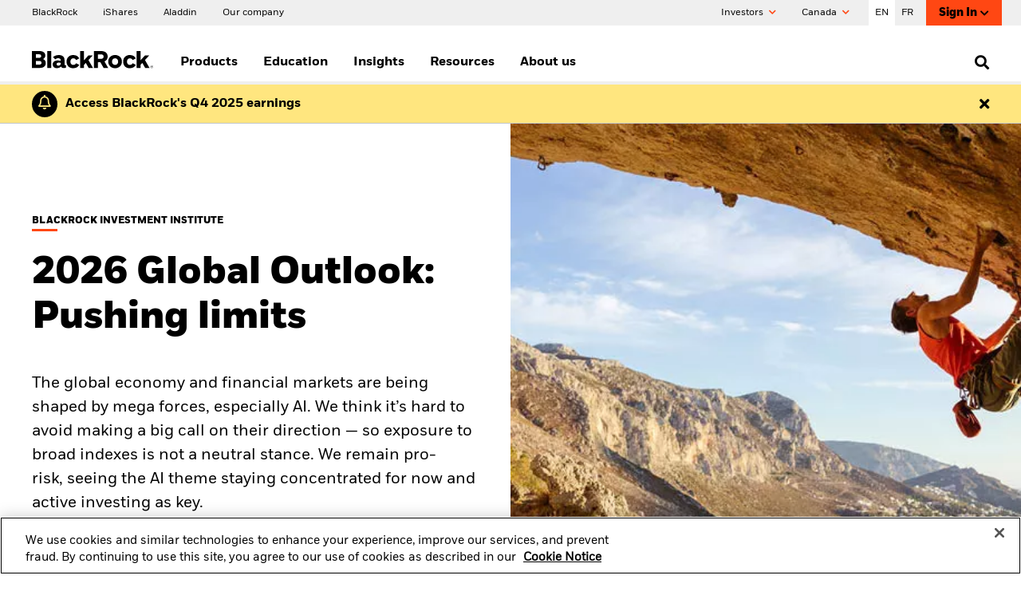

--- FILE ---
content_type: text/html;charset=UTF-8
request_url: https://www.blackrock.com/ca/investors/en
body_size: 21964
content:
<!DOCTYPE html>
<html xmlns="http://www.w3.org/1999/xhtml" prefix="og: http://ogp.me/ns#" lang="en-CA" xml:lang="en-CA">
<head>
<link rel="preload" href="/amer-retail-c-assets/include/bundles/minified-440b4329b5118ec37f43edfe626339df.css" as="style" />
<link rel="preload" href="/amer-retail-c-assets/include/bundles/minified-4f8c65ab1d526417f67afcdecf423e37.css" as="style" />
<link rel="preload" href="/amer-retail-c-assets/include/bundles/minified-2d612462aca6563472571858c6d9348f.css" as="style" />
<link rel="preload" href="/amer-retail-c-assets/include/bundles/minified-ad4086bdf4a400a730d04f3eaf7d27b5.css" as="style" />
<link rel="preload" href="/amer-retail-c-assets/include/bundles/minified-184a597845b5781fa4a9bbbee2a7f5a7.css" as="style" />
<link rel="preload" href="/amer-retail-c-assets/include/bundles/minified-c5a9eaca463786f1650196e56105c4e7.css" as="style" />
<script nonce="wSqMwwO3PPuYUxAff++Mbg==">
//<![CDATA[
var vice= { config: { viceAccountId: 'blackrock', viceSiteId: 'blackrockprod', viceZoneId: '', viceSectionId: '' } }
//]]>
</script>
<script src="//sourcedefense.blackrock.com/cdncch/vice_loader/blackrock/blackrockprod"></script>
<link type="image/x-icon" href="/amer-retail-c-assets/favicon.ico" rel="shortcut icon"/>
<script nonce="wSqMwwO3PPuYUxAff++Mbg==">
//<![CDATA[
var ASSET_PREFIX_PATH='/amer-retail-c-assets/';
window['adrum-start-time'] = new Date().getTime();
var BLK = { deferredFunctions: [], ready: function(f) { BLK.deferredFunctions.push(f); } };
/* Returns the nonce. */
BLK.getScriptNonce = function () {
var script = document.querySelector && document.querySelector('script[nonce]');
if (script) {
var nonce = script['nonce'] || script.getAttribute('nonce');
return nonce;
}
return '';
};
//]]>
</script>
<script nonce="wSqMwwO3PPuYUxAff++Mbg==">
//<![CDATA[
(function(){
if (typeof BLK === "undefined" || !BLK) {
window.BLK = {};
}
BLK["isAtmos"] = true;
})();
//]]>
</script>
<link rel="stylesheet" href="/amer-retail-c-assets/include/bundles/minified-440b4329b5118ec37f43edfe626339df.css" />
<link rel="stylesheet" href="/amer-retail-c-assets/include/bundles/minified-4f8c65ab1d526417f67afcdecf423e37.css" />
<link rel="stylesheet" href="/amer-retail-c-assets/include/bundles/minified-2d612462aca6563472571858c6d9348f.css" />
<link rel="stylesheet" href="/amer-retail-c-assets/include/bundles/minified-ad4086bdf4a400a730d04f3eaf7d27b5.css" />
<link rel="stylesheet" href="/amer-retail-c-assets/include/bundles/minified-184a597845b5781fa4a9bbbee2a7f5a7.css" />
<link rel="stylesheet" href="/amer-retail-c-assets/include/bundles/minified-c5a9eaca463786f1650196e56105c4e7.css" />
<script src="/amer-retail-c-assets/include/bundles/minified-b67c8ba9e7fa0fa2a07825f8177b53b9.js" defer="defer"></script>
<script src="/amer-retail-c-assets/include/bundles/minified-725a476a9035c2ca4a79b8ade0879073.js" defer="defer"></script>
<script src="/amer-retail-c-assets/include/bundles/minified-84df06128f367140a8f12411ee2a0390.js" defer="defer"></script>
<script src="/amer-retail-c-assets/include/bundles/minified-7579017895639b6061883ce20da630.js" defer="defer"></script>
<script src="/amer-retail-c-assets/include/bundles/minified-e0663294884e813eb57e288ec785bebe.js" defer="defer"></script>
<script src="/amer-retail-c-assets/include/bundles/minified-9cde519c04c0df017f4c8d44ce43ffbb.js" defer="defer"></script>
<script src="/amer-retail-c-assets/include/bundles/minified-acbef2da674427bae89c5c277fa6d766.js" defer="defer"></script>
<script src="/amer-retail-c-assets/include/bundles/minified-5c255725a49000f63b14b832f8038e6.js" defer="defer"></script>
<script src="/amer-retail-c-assets/include/bundles/minified-92664efbdabef045569ab2e8722f6467.js" defer="defer"></script>
<script src="/amer-retail-c-assets/include/bundles/minified-db1277ca7e4aace24c385c71f53aa412.js" defer="defer"></script>
<script src="/amer-retail-c-assets/include/bundles/minified-1c79b29d9d1df53c385272fbf23a3646.js" defer="defer"></script>
<script src="/amer-retail-c-assets/include/bundles/minified-f28bbedd6fe987467503f85f10663732.js" defer="defer"></script>
<script src="/amer-retail-c-assets/include/bundles/minified-f6185bc96daaff57e5422270a9bbf91f.js" defer="defer"></script>
<script src="/amer-retail-c-assets/include/bundles/minified-97389a8f316cdeb7c133f3ac6d987c0a.js" defer="defer"></script>
<script src="/amer-retail-c-assets/include/bundles/minified-3ecb671425486959b51f12e6a10c62db.js" defer="defer"></script>
<script src="/amer-retail-c-assets/include/bundles/minified-cf54e5c27efb491bbf0603336b92f08d.js" defer="defer"></script>
<script src="/amer-retail-c-assets/include/bundles/minified-a1dee3336980a98a6cddb76741c53552.js" defer="defer"></script>
<script src="/amer-retail-c-assets/include/bundles/minified-10828c4c7feca40e972fb023bd9904ab.js" defer="defer"></script>
<title>Financial Planning &amp; Investment Management | BlackRock</title>
<script nonce="wSqMwwO3PPuYUxAff++Mbg==">
var autoBlockScriptTag = document.createElement('script'), head = document.getElementsByTagName('head')[0];
autoBlockScriptTag.defer = true;
autoBlockScriptTag.type = 'text/javascript';
autoBlockScriptTag.src = 'https://cdn.cookielaw.org/consent/1d844f07-6416-4f37-97e9-e7e8b80732f2/OtAutoBlock.js';
head.appendChild(autoBlockScriptTag);
</script>
<script nonce="wSqMwwO3PPuYUxAff++Mbg==" src="https://cdn.cookielaw.org/scripttemplates/otSDKStub.js" defer="defer" charset="UTF-8"
data-domain-script="1d844f07-6416-4f37-97e9-e7e8b80732f2"
data-document-language="true"
></script>
<script nonce="wSqMwwO3PPuYUxAff++Mbg==">
//<![CDATA[
var adobe_report_suite_id,adobe_portfolio_id,adobe_ticker,adobe_product_type,adobe_logged_in,adobe_logged_out,adobe_registration_submitted,partner_name,partner_user_id,partner_firm_name,ignore_adobe_for_user;
adobe_report_suite_id='blk-global-prod,blk-ca-one-prod';
var globalAnalyticsParams = {
googleSiteId: "UA-11733486-12",
envNet: "dmz",
envType: "prod",
pageName: "home",
siteName: "ca-one",
country: "ca",
languageSelector: "en",
isInternalTraffic: "false",
isInternalLogin: "false",
siteSection: "home",
padlockedContent: "no",
webTrackingId: "",
loggedIn: "no",
analyticsAllowed: "true",
enableAbTesting: "true",
analyticsRegime: "US",
usState: "OH",
usAccessLevel: ""
};
var NTPT_GLBLEXTRA = "site=ca-one"
+ "&env=prod"
+ "&language=en"
+ "&country=" + globalAnalyticsParams.country
+ "&usertype=individual"
+ "&investorType="
+ "&un="
+ "&loggedin=no"
+ "&firm=" + encodeURIComponent("")
+ "&pagename=" + encodeURIComponent(globalAnalyticsParams.pageName)
+ "&cc1=" + encodeURIComponent("home")
+ "&padlocked=no"
;
function getCookie(name) {
var value = "; " + document.cookie;
var parts = value.split("; " + name + "=");
if (parts.length == 2) return parts.pop().split(";").shift();
}
var forceReconsent = getCookie("ForceReconsent");
if (forceReconsent) {
document.cookie = 'OptanonAlertBoxClosed=; domain=.'
+ window.location.hostname
+ '; path=/; expires=Thu, 01 Jan 1970 00:00:01 GMT;';
document.cookie = 'ForceReconsent=false; path=/; expires=Thu, 01 Jan 1970 00:00:01 GMT;'
document.cookie = 'OptanonCookieCleared=true; max-age=7776000; path=/;'
}
globalAnalyticsParams.bannerAcceptBtn= "not listening"
globalAnalyticsParams.pcAllowAllBtn= "not listening"
globalAnalyticsParams.pcSaveBtn = "not listening"
OptanonWrapper = function() {
console.log("OptanonWrapper called");
var OABCcookieName = "OptanonAlertBoxClosed";
var bannerAcceptBtn = document.getElementById("onetrust-accept-btn-handler");
var pcAllowAllBtn = document.getElementById("accept-recommended-btn-handler");
var pcSaveBtn = document.getElementsByClassName("save-preference-btn-handler onetrust-close-btn-handler")[0];
var OABCcookie = getCookie(OABCcookieName);
if (!OABCcookie && bannerAcceptBtn && globalAnalyticsParams.bannerAcceptBtn =="not listening") {
bannerAcceptBtn.addEventListener('click', function(event){
utag.link(
{ "link_name": "Allowed all via Banner" }
);
});
globalAnalyticsParams.bannerAcceptBtn="listening";
}
if (pcAllowAllBtn && globalAnalyticsParams.pcAllowAllBtn=="not listening"){
pcAllowAllBtn.addEventListener('click', function(event){
utag.link(
{ "link_name": "Allowed all via Preference Center" }
);
});
globalAnalyticsParams.pcAllowAllBtn="listening";
}
if (pcSaveBtn && globalAnalyticsParams.pcSaveBtn=="not listening"){
pcSaveBtn.addEventListener('click', function(event){
utag.link(
{ "link_name": "Set custom settings via Preference Center" }
);
});
globalAnalyticsParams.pcSaveBtn="listening"
}
}
var universalCodeUrl = '//universal.iperceptions.com/wrapper.js';
var universalCodeiPerceptionsKey = '27541646-d00c-423a-bf31-5db25f49c423';
BLK.isCwpUserSignedIn = false;
BLK.siteName = "ca-one";
BLK.apiGatewayUrl = "https://www.blackrock.com/api-gateway";
BLK.apigeePath = "https://api.blackrock.com";
//]]>
</script>
<script src="//tags.tiqcdn.com/utag/blackrock/main/prod/utag.js" type="text/javascript" defer="defer"></script>
<meta name="cmsPageId" content="1667811478308" />
<meta name="viewport" content="width=device-width, initial-scale=1" />
<meta name="description" content="BlackRock is a fiduciary that offers the world’s largest institutional investors timely insights and access to deep global investment capabilities." />
<meta name="keywords" content="BlackRock, iShares, ETFs, Exchange Traded Funds, Canada, Mutual Funds, investment alternatives" />
<link rel="alternate" href="https://www.blackrock.com/ca/investisseurs/fr" hreflang="fr-CA" />
<link rel="alternate" href="https://www.blackrock.com/ca/investors/en" hreflang="en-CA" />
<meta name="articleTitle" content="Institutional Investing" />
<meta name="pageSummary" content="BlackRock is a fiduciary that offers the world’s largest institutional investors timely insights and access to deep global investment capabilities." />
<meta property="og:title" content="Financial Planning &amp; Investment Management | BlackRock" />
<meta property="og:type" content="website" />
<meta property="og:image" content="/amer-retail-c-assets/include/common/images/blackrock_logo.png" />
<meta property="og:site_name" content="BlackRock" />
<meta property="og:locale" content="en_CA" />
<meta property="og:url" content="https://www.blackrock.com/ca/institutional/en" />
<link rel="canonical" href="https://www.blackrock.com/ca/institutional/en" />
<!--ComplianceID = MKTGM1225C/S-5036496-->
</head>
<body id="ca-one" class="blkPage ds-non-ishares-site page-class-home blk-responsive en_CA" tabindex="-1">
<div class="ls-canvas content-page-wide-12"><div class="ls-row" id="mastheadWrapper" role="banner">
<div class="ls-area">
<div class="ls-cmp-wrap"  id="w1667811478309" >
<div class="iw_component"  id="c1667811478309" >

<!-- COMPONENT: vi16-page-frame/Masthead -->
<a id="skip-to-content" href="#bodyWrapper">Skip to content</a>
<div data-componentName="Masthead" class="vi20 unified-masthead blackrock" id="vi20UnifiedMasthead"> <div class="masthead desktop hide-on-mobile">
<div class="navigation-bar col-12">
<div class="left brand-links">
<div >
<div class="cta-container-box">
<a href="https://www.blackrock.com/ca" data-link-event="cta:BlackRock" target="_self" class="cta link"> <span class="label"><span>BlackRock</span></span>
<span class="short label">
<span>BlackRock</span>
</span>
</a> <span class="cta-container-animation"></span>
</div>
</div>
<div >
<div class="cta-container-box">
<a href="/ca/investors/en/about-us/about-ishares" data-link-event="cta:iShares" aria-label="iShares" target="_self" class="cta link"> <span class="label"><span>iShares</span></span>
<span class="short label">
<span>iShares</span>
</span>
</a> <span class="cta-container-animation"></span>
</div>
</div>
<div >
<div class="cta-container-box">
<a href="https://www.blackrock.com/aladdin" data-link-event="cta:Aladdin" target="_self" class="cta link"> <span class="label"><span>Aladdin</span></span>
<span class="short label">
<span>Aladdin</span>
</span>
</a> <span class="cta-container-animation"></span>
</div>
</div>
<div >
<div class="cta-container-box">
<a href="https://www.blackrock.com/corporate" data-link-event="cta:Our company" aria-label="Our company" target="_self" class="cta link"> <span class="label"><span>Our company</span></span>
<span class="short label">
<span>Our company</span>
</span>
</a> <span class="cta-container-animation"></span>
</div>
</div>
</div>
<div class="right">
<div class="a-btn-holder">
<button id="userTypeSelector" class="user-type nav" aria-expanded="false" aria-controls="nav-user-type-id">
Investors <span class="fa fa-chevron-down"></span>
</button>
</div>
<div class="a-btn-holder">
<button id="locationTypeSelector" class="location nav" aria-expanded="false" aria-controls="nav-location-container-id">
Canada <span class="fa fa-chevron-down"></span>
</button>
</div>
<div class="language-selector">
<div class="bg-white"
data-locale="en_CA">
<a href="/ca/investors/en?switchLocale=Y" data-link-event="language:English">EN</a> </div>
<div
data-locale="fr_CA">
<a href="/ca/investisseurs/fr?switchLocale=Y" data-link-event="language:Français">FR</a> </div>
</div>
<div class="sign-in-block">
<div id="signinBlock">
<div class="login dropdown float-left ">
<span class="hover-box">
<a href="/ca/investors/en/sign-on.oauth?redirectUrl=%2Fca%2Finvestors%2Fen%3FsignInAppWithOkta%3Dtrue" title="Sign In" class="-ebz-rp -ebz-action-login">Sign In <span class="fa fa-color-inherit fa-chevron-down"></span>
</a> </span>
</div>
</div>
</div>
</div>
</div>
<div class="nav-dropdown user-type" id="nav-user-type-id">
<div class="col-12">
<div class="heading-wrap">
<div class="heading-3" id="userTypeHeader" tabindex="-1">Leave the BlackRock site for investors to explore other content</div>
<button class="fa fa-white fa-close" aria-label="Close the user type selector block"></button>
</div>
<section class="user-types">
<div class="user-type-1 repeated-type col-4">
<div class="icon-institutional"></div>
<div class="details">
<span class="fa fa-chevron-right"></span>
<a href="/ca/institutional/en" data-link-event="investor type:Institutions"> Institutions
</a> <p>I consult or invest on behalf of a financial institution.</p>
</div>
</div>
<div class="user-type-2 repeated-type col-4">
<div class="icon-unknown"></div>
<div class="details">
<span class="fa fa-chevron-right"></span>
<a href="https://www.blackrock.com/corporate?userType=unknown" data-link-event="investor type:General Public"> General Public
</a> <p>I want to learn more about BlackRock.</p>
</div>
</div>
</section>
</div>
</div>
<div class="nav-dropdown location" id="nav-location-container-id">
<div class="col-12">
<div class="heading-wrap">
<span class="icon icon-globe"></span>
<div class="heading-3" id="locationHeader" tabindex="-1">Change location</div>
<button class="fa fa-white fa-close" aria-label="Close the location selector block"></button>
</div>
<div class="selector">
<a href="https://www.blackrock.com/americas-offshore/" id="cs-LM" lang="en" data-link-event="country:Americas Offshore" class="country-flag-sprite marker"> Americas Offshore
</a><a href="https://www.blackrock.com/au" id="cs-AU" lang="en" data-link-event="country:Australia" class="country-flag-sprite marker"> Australia
</a><a href="https://www.blackrock.com/at" id="cs-AT" lang="en" data-link-event="country:Austria" class="country-flag-sprite marker"> Austria
</a><a href="https://www.blackrock.com/be" id="cs-BE" lang="en" data-link-event="country:Belgium" class="country-flag-sprite marker"> Belgium
</a><a href="https://www.blackrock.com/br" id="cs-BR" lang="en" data-link-event="country:Brazil" class="country-flag-sprite marker"> Brazil
</a><a href="https://www.blackrock.com/ca" id="cs-CA" lang="en" data-link-event="country:Canada" class="country-flag-sprite marker"> Canada
</a><a href="https://www.blackrock.com/cl" id="cs-CL" lang="en" data-link-event="country:Chile" class="country-flag-sprite marker"> Chile
</a><a href="https://www.blackrock.com/cn" id="cs-CN" lang="en" data-link-event="country:China Offshore - 中国境外" class="country-flag-sprite marker"> China Offshore - 中国境外
</a><a href="https://www.blackrock.com.cn" id="cs-cn-on" lang="en" data-link-event="country:China Onshore - 中国境内" class="country-flag-sprite marker"> China Onshore - 中国境内
</a><a href="https://www.blackrock.com/co" id="cs-CO" lang="en" data-link-event="country:Colombia" class="country-flag-sprite marker"> Colombia
</a><a href="https://www.blackrock.com/cz" id="cs-CZ" lang="en" data-link-event="country:Czech Republic" class="country-flag-sprite marker"> Czech Republic
</a><a href="https://www.blackrock.com/dk" id="cs-DK" lang="en" data-link-event="country:Denmark" class="country-flag-sprite marker"> Denmark
</a><a href="https://www.blackrock.com/ae" id="cs-AE" lang="en" data-link-event="country:Dubai (IFC)" class="country-flag-sprite marker"> Dubai (IFC)
</a><a href="https://www.blackrock.com/fi" id="cs-FI" lang="en" data-link-event="country:Finland" class="country-flag-sprite marker"> Finland
</a><a href="https://www.blackrock.com/fr" id="cs-FR" lang="en" data-link-event="country:France" class="country-flag-sprite marker"> France
</a><a href="https://www.blackrock.com/de" id="cs-DE" lang="en" data-link-event="country:Germany" class="country-flag-sprite marker"> Germany
</a><a href="https://www.blackrock.com/hk" id="cs-HK" lang="en" data-link-event="country:Hong Kong - 香港" class="country-flag-sprite marker"> Hong Kong - 香港
</a><a href="https://www.blackrock.com/hu" id="cs-HU" lang="en" data-link-event="country:Hungary" class="country-flag-sprite marker"> Hungary
</a><a href="https://www.blackrock.com/il" id="cs-IL" lang="en" data-link-event="country:Israel" class="country-flag-sprite marker"> Israel
</a><a href="https://www.blackrock.com/it" id="cs-IT" lang="en" data-link-event="country:Italy" class="country-flag-sprite marker"> Italy
</a><a href="https://www.blackrock.com/jp/individual/ja" id="cs-JP" lang="en" data-link-event="country:Japan - 日本" class="country-flag-sprite marker"> Japan - 日本
</a><a href="https://www.blackrock.com/kw" id="cs-KW" lang="en" data-link-event="country:Kuwait" class="country-flag-sprite marker"> Kuwait
</a><a href="https://www.blackrock.com/lu" id="cs-LU" lang="en" data-link-event="country:Luxembourg" class="country-flag-sprite marker"> Luxembourg
</a><a href="https://www.blackrock.com/mx" id="cs-MX" lang="en" data-link-event="country:México" class="country-flag-sprite marker"> México
</a><a href="https://www.blackrock.com/nl" id="cs-NL" lang="en" data-link-event="country:Netherlands" class="country-flag-sprite marker"> Netherlands
</a><a href="https://www.blackrock.com/no" id="cs-NO" lang="en" data-link-event="country:Norway" class="country-flag-sprite marker"> Norway
</a><a href="https://www.blackrock.com/pl" id="cs-PL" lang="en" data-link-event="country:Poland" class="country-flag-sprite marker"> Poland
</a><a href="https://www.blackrock.com/pt" id="cs-PT" lang="en" data-link-event="country:Portugal" class="country-flag-sprite marker"> Portugal
</a><a href="https://www.blackrock.com/sa" id="cs-SA" lang="en" data-link-event="country:Saudi Arabia" class="country-flag-sprite marker"> Saudi Arabia
</a><a href="https://www.blackrock.com/sg" id="cs-SG" lang="en" data-link-event="country:Singapore" class="country-flag-sprite marker"> Singapore
</a><a href="https://www.blackrock.com/sk" id="cs-SK" lang="en" data-link-event="country:Slovakia" class="country-flag-sprite marker"> Slovakia
</a><a href="https://www.blackrock.com/za" id="cs-ZA" lang="en" data-link-event="country:South Africa" class="country-flag-sprite marker"> South Africa
</a><a href="https://www.blackrock.com/es" id="cs-ES" lang="en" data-link-event="country:Spain" class="country-flag-sprite marker"> Spain
</a><a href="https://www.blackrock.com/se" id="cs-SE" lang="en" data-link-event="country:Sweden" class="country-flag-sprite marker"> Sweden
</a><a href="https://www.blackrock.com/ch" id="cs-CH" lang="en" data-link-event="country:Switzerland" class="country-flag-sprite marker"> Switzerland
</a><a href="https://www.blackrock.com/tw" id="cs-TW" lang="en" data-link-event="country:Taiwan - 台灣" class="country-flag-sprite marker"> Taiwan - 台灣
</a><a href="https://www.blackrock.com/uk" id="cs-GB" lang="en" data-link-event="country:United Kingdom" class="country-flag-sprite marker"> United Kingdom
</a><a href="https://www.blackrock.com/us/individual" id="cs-US" lang="en" data-link-event="country:United States" class="country-flag-sprite marker"> United States
</a><a href="https://www.blackrock.com/corporate" id="cs-ZZ" lang="en" data-link-event="country:Location not listed" class="country-flag-sprite marker"> Location not listed
</a> </div>
</div>
</div>
</div>
</div></div>
</div>
</div>
<div class="ls-area" id="navWrapper">
<div class="ls-cmp-wrap"  id="w1667811478310" >
<div class="iw_component"  id="c1667811478310" >

<!-- COMPONENT: vi16-page-frame/Main Nav -->
<div data-componentName="Main Nav"><nav id="vi20-primary-navigation" aria-label="Primary Navigation" class="blackrock">
<input type="hidden" value="false" name="isArabianSite" />
<div class="navigation-top-bar-container">
<div class="navigation-top-bar-container__logo-container">
<a href="https://www.blackrock.com/ca" class="navigation-logo-link"><img src="/amer-retail-c-assets/cache-1542298085000/images/media-bin/web/global/wordmark/blackrock-logo-nav.svg" alt="BlackRock homepage" width="152px" height="22px"/></a> </div>
<div class="navigation-top-bar-container__menu-and-search-container">
<div class="navigation-top-bar-container__menu-container-l1" role="menu">
<div class="l1-navigation-wrapper" id="l1-desktop-item-huj2v97e">
<a href="#" class="menu-container-l1 non-clickable" id="l1-navigation-huj2v97e" data-link-event="Products" aria-expanded="false" aria-haspopup="true" aria-controls="l1-tray-nav-list-huj2v97e" role="menuitem">
Products </a>
<div class="l1-navigation-marker"></div>
</div>
<div class="l1-navigation-wrapper" id="l1-desktop-item-huj2v97j">
<a href="#" class="menu-container-l1 non-clickable" id="l1-navigation-huj2v97j" data-link-event="Education" aria-expanded="false" aria-haspopup="true" aria-controls="l1-tray-nav-list-huj2v97j" role="menuitem">
Education </a>
<div class="l1-navigation-marker"></div>
</div>
<div class="l1-navigation-wrapper" id="l1-desktop-item-huj2v97h">
<a href="#" class="menu-container-l1 non-clickable" id="l1-navigation-huj2v97h" data-link-event="Insights" aria-expanded="false" aria-haspopup="true" aria-controls="l1-tray-nav-list-huj2v97h" role="menuitem">
Insights </a>
<div class="l1-navigation-marker"></div>
</div>
<div class="l1-navigation-wrapper" id="l1-desktop-item-j2u3enpr">
<a href="#" class="menu-container-l1 non-clickable" id="l1-navigation-j2u3enpr" data-link-event="Resources" aria-expanded="false" aria-haspopup="true" aria-controls="l1-tray-nav-list-j2u3enpr" role="menuitem">
Resources </a>
<div class="l1-navigation-marker"></div>
</div>
<div class="l1-navigation-wrapper" id="l1-desktop-item-k4f5277m">
<a href="#" class="menu-container-l1 non-clickable" id="l1-navigation-k4f5277m" data-link-event="About us" aria-expanded="false" aria-haspopup="true" aria-controls="l1-tray-nav-list-k4f5277m" role="menuitem">
About us </a>
<div class="l1-navigation-marker"></div>
</div>
</div>
<div class="navigation-top-bar-container__search-container">
<span hidden id="primaryNavigationAriaLabelOpenSearch">Open Search</span>
<span hidden id="primaryNavigationAriaLabelCloseSearch">Close Search</span>
<button aria-haspopup="true" aria-expanded="false" aria-label="Open Search" role="search"><i class="fa fa-search"></i></button>
</div>
</div>
</div>
<div class="navigation-tray-container" id="l1-tray-huj2v97e">
<div class="navigation-tray-container__l1-item-container">
</div>
<ul class="navigation-tray-container__4-column-l2-l3-items-container" id="l1-tray-nav-list-huj2v97e">
<li class="l2-l3-items-column">
<div class="l2-header">BY TYPE</div>
<ul class="l3-item-container" aria-label="BY TYPE">
<li>
<a href="/ca/investors/en/products/product-list" data-id="iShares ETFs " id="mm-j2u3dm1n" data-link-event="Products:iShares ETFs " class="l3-item">iShares ETFs</a> </li>
<li>
<a href="/ca/investors/en/products/closed-funds/update" data-id="Closed Funds" id="mm-kmjym0sb" data-link-event="Products:Closed Funds" class="l3-item">Closed Funds</a> </li>
</ul>
</li>
<li class="l2-l3-items-column">
<div class="l2-header">BY PRODUCT RANGE</div>
<ul class="l3-item-container" aria-label="BY PRODUCT RANGE">
<li>
<a href="/ca/investors/en/products/product-list#type=ishares&amp;style=All&amp;view=perfNav&amp;sortColumn=totalNetAssets&amp;sortDirection=desc&amp;fst=50567" data-id="Core" id="mm-lfx2xm8z" data-link-event="Products:Core" class="l3-item">Core</a> </li>
<li>
<a href="/ca/investors/en/products/product-list#type=ishares&amp;style=All&amp;view=perfNav&amp;sortColumn=totalNetAssets&amp;sortDirection=desc&amp;fst=44333|49916|50584" data-id="Factors" id="mm-lfx2xmgb" data-link-event="Products:Factors" class="l3-item">Factors</a> </li>
<li>
<a href="/ca/investors/en/products/product-list#type=ishares&amp;style=All&amp;fsac=43549|43563|43566|43573|43588&amp;view=perfNav" data-id="Fixed income" id="mm-lfx2xmht" data-link-event="Products:Fixed income" class="l3-item">Fixed income</a> </li>
<li>
<a href="/ca/investors/en/products/product-list#type=ishares&amp;style=All&amp;view=perfNav&amp;fst=61106" data-id="Thematic" id="mm-lfx2xmkr" data-link-event="Products:Thematic" class="l3-item">Thematic</a> </li>
<li>
<a href="/ca/investors/en/products/product-list#type=ishares&amp;style=All&amp;view=perfNav&amp;fst=50586" data-id="Sustainable" id="mm-lfx2xmnn" data-link-event="Products:Sustainable" class="l3-item">Sustainable</a> </li>
</ul>
</li>
<li class="l2-l3-items-column">
<div class="l2-header">BY ASSET CLASS</div>
<ul class="l3-item-container" aria-label="BY ASSET CLASS">
<li>
<a href="/ca/investors/en/products/product-list#!type=ishares&amp;style=All&amp;fsac=43535|43580|43581|43584|43585|43615&amp;view=perfNav" data-id="Equity" id="mm-j3e6673u" data-link-event="Products:Equity" class="l3-item">Equity</a> </li>
<li>
<a href="/ca/investors/en/products/product-list#!type=ishares&amp;style=All&amp;fsac=43549|43774|43563|43566|43588&amp;view=perfNav" data-id="Fixed Income" id="mm-j3e6675i" data-link-event="Products:Fixed Income" class="l3-item">Fixed Income</a> </li>
<li>
<a href="/ca/investors/en/products/product-list#!type=ishares&amp;style=All&amp;fsac=43569|43619&amp;view=perfNav&amp;sortColumn=totalNetAssets&amp;sortDirection=desc" data-id="Asset Allocation" id="mm-lfx2xgdf" data-link-event="Products:Asset Allocation" class="l3-item">Asset Allocation</a> </li>
<li>
<a href="/ca/investors/en/products/product-list#!type=ishares&amp;style=All&amp;fsac=43597|43608&amp;view=perfNav" data-id="Commodity" id="mm-j3e6677b" data-link-event="Products:Commodity" class="l3-item">Commodity</a> </li>
</ul>
</li>
</ul>
<ul class="navigation-tray-container__special-links-container ">
</ul>
</div>
<div class="navigation-tray-container" id="l1-tray-huj2v97j">
<div class="navigation-tray-container__l1-item-container">
</div>
<ul class="navigation-tray-container__4-column-l2-l3-items-container" id="l1-tray-nav-list-huj2v97j">
<li class="l2-l3-items-column">
<div class="l2-header"> </div>
<ul class="l3-item-container" aria-label=" ">
<li>
<a href="/ca/investors/en/learning-centre/etf-education/what-is-an-etf" data-id="What is an ETF?" id="mm-lg3q5bfk" data-link-event="Education:What is an ETF?" class="l3-item">What is an ETF</a> </li>
<li>
<a href="/ca/investors/en/learning-centre/etf-education/how-to-buy-etfs" data-id="How to buy ETFs" id="mm-id18im0u" data-link-event="Education:How to buy ETFs" target="_top" class="l3-item">How to buy ETFs</a> </li>
<li>
<a href="/ca/investors/en/learning-centre/etf-education/how-etfs-trade" data-id="How ETFs trade" id="mm-lg3q5bgb" data-link-event="Education:How ETFs trade" class="l3-item">How ETFs trade</a> </li>
<li>
<a href="/ca/investors/en/learning-centre/etf-education/asset-allocation-etfs" data-id="All-in-one ETF portfolios" id="mm-loh0itnu" data-link-event="Education:All-in-one ETF portfolios" class="l3-item">All-in-one ETF portfolios</a> </li>
<li>
<a href="/ca/investors/en/learning-centre/etf-education/thematic-etfs" data-id="Thematic ETFs" id="mm-lu1ernks" data-link-event="Education:Thematic ETFs" class="l3-item">Thematic ETFs</a> </li>
<li>
<a href="/ca/investors/en/learning-centre/etf-education/bitcoin-etfs" data-id="Bitcoin ETFs" id="mm-m5z1lpsw" data-link-event="Education:Bitcoin ETFs" class="l3-item">Bitcoin ETFs</a> </li>
</ul>
</li>
</ul>
<ul class="navigation-tray-container__special-links-container ">
</ul>
</div>
<div class="navigation-tray-container" id="l1-tray-huj2v97h">
<div class="navigation-tray-container__l1-item-container">
</div>
<ul class="navigation-tray-container__4-column-l2-l3-items-container" id="l1-tray-nav-list-huj2v97h">
<li class="l2-l3-items-column">
<div class="l2-header"> </div>
<ul class="l3-item-container" aria-label=" ">
<li>
<a href="/ca/investors/en/market-insights" data-id="Market Insights" id="mm-it3vf4a4" data-link-event="Insights:Market Insights" class="l3-item">Market Insights</a> </li>
<li>
<a href="/ca/investors/en/market-insights/weekly-commentary" data-id="Global Weekly Commentary" id="mm-it3vf5bv" data-link-event="Insights:Global Weekly Commentary" class="l3-item">Global Weekly Commentary</a> </li>
</ul>
</li>
</ul>
<ul class="navigation-tray-container__special-links-container ">
</ul>
</div>
<div class="navigation-tray-container" id="l1-tray-j2u3enpr">
<div class="navigation-tray-container__l1-item-container">
</div>
<ul class="navigation-tray-container__4-column-l2-l3-items-container" id="l1-tray-nav-list-j2u3enpr">
<li class="l2-l3-items-column">
<div class="l2-header"> </div>
<ul class="l3-item-container" aria-label=" ">
<li>
<a href="/ca/investors/en/library" data-id="Resource Library" id="mm-j2u3enq5" data-link-event="Resources:Resource Library" class="l3-item">Resource Library</a> </li>
<li>
<a href="/ca/investors/en/resources/tax-information-centre" data-id="Tax centre" id="mm-j2u3enqs" data-link-event="Resources:Tax centre" class="l3-item">Tax centre</a> </li>
<li>
<a href="/ca/investors/en/resources/frequently-asked-questions" data-id="Frequently asked questions (FAQ)" id="mm-lg3q5bwr" data-link-event="Resources:Frequently asked questions (FAQ)" class="l3-item">Frequently asked questions (FAQ)</a> </li>
</ul>
</li>
</ul>
<ul class="navigation-tray-container__special-links-container ">
</ul>
</div>
<div class="navigation-tray-container" id="l1-tray-k4f5277m">
<div class="navigation-tray-container__l1-item-container">
</div>
<ul class="navigation-tray-container__4-column-l2-l3-items-container" id="l1-tray-nav-list-k4f5277m">
<li class="l2-l3-items-column">
<div class="l2-header">Our company</div>
<ul class="l3-item-container" aria-label="Our company">
<li>
<a href="/ca/investors/en/about-us/about-blackrock" data-id="About BlackRock in Canada" id="mm-k4f5277y" data-link-event="About us:About BlackRock in Canada" class="l3-item">About BlackRock in Canada</a> </li>
<li>
<a href="/ca/investors/en/about-us/our-team" data-id="Our team" id="mm-ke5hamqf" data-link-event="About us:Our team" class="l3-item">Our team</a> </li>
<li>
<a href="https://www.blackrock.com/corporate/sustainability" data-id="Corporate Sustainability" id="mm-k4f52785" data-link-event="About us:Corporate Sustainability" target="_blank" class="l3-item">Corporate Sustainability</a> </li>
</ul>
</li>
<li class="l2-l3-items-column">
<div class="l2-header">Connect with us</div>
<ul class="l3-item-container" aria-label="Connect with us">
<li>
<a href="https://careers.blackrock.com" data-id="Careers" id="mm-lg3q5c03" data-link-event="About us:Careers" target="_blank" class="l3-item">Careers</a> </li>
<li>
<a href="/ca/investors/en/resources/customer-service" data-id="Customer service" id="mm-lg3q5c0p" data-link-event="About us:Customer service" class="l3-item">Customer service</a> </li>
</ul>
</li>
</ul>
<ul class="navigation-tray-container__special-links-container ">
</ul>
</div>
</nav><nav id="vi20-primary-navigation-mobile" aria-label="Primary Navigation" class="blackrock">
<div class="menu-top-bar-container">
<div class="menu-button">
<button class="hamburger hamburger--squeeze" type="button" aria-label="Main menu" aria-controls="navigation">
<span class="hamburger-box">
<span class="hamburger-inner"></span>
<span class="info-bell-container inactive"><span class="info-bell"></span></span>
</span>
</button>
</div>
<div class="menu-top-bar-container__logo-container">
<a href="https://www.blackrock.com/ca" title="BlackRock homepage"><img src="/amer-retail-c-assets/cache-1542298085000/images/media-bin/web/global/wordmark/blackrock-logo-nav-mobile.svg" alt="BlackRock homepage" width="113px" height="16px"/></a> </div>
<div class="menu-top-bar-container__search-button-container">
<span hidden id="primaryNavigationAriaLabelOpenSearch">Open Search</span>
<span hidden id="primaryNavigationAriaLabelCloseSearch">Close Search</span>
<button aria-haspopup="true" aria-expanded="false" aria-label="Open Search" role="search"><i class="fa fa-search"></i></button>
</div>
</div>
<div class="view-space">
<ul class="menu-l1-container">
<li class="entry-ribbon-container inactive"></li>
<li class="navigation-menu-item">
<button id="l1-mobile-huj2v97e">
Products <span class="fa fa-chevron-right"></span>
</button>
</li>
<li class="navigation-menu-item">
<button id="l1-mobile-huj2v97j">
Education <span class="fa fa-chevron-right"></span>
</button>
</li>
<li class="navigation-menu-item">
<button id="l1-mobile-huj2v97h">
Insights <span class="fa fa-chevron-right"></span>
</button>
</li>
<li class="navigation-menu-item">
<button id="l1-mobile-j2u3enpr">
Resources <span class="fa fa-chevron-right"></span>
</button>
</li>
<li class="navigation-menu-item">
<button id="l1-mobile-k4f5277m">
About us <span class="fa fa-chevron-right"></span>
</button>
</li>
<li class="user-type-selector-menu-item">
<button id="l1-mobile-user-type-selector"></button>
</li>
<li class="country-selector-menu-item">
<button id="l1-mobile-country-selector"></button>
</li>
<li class="language-selector-menu-item"></li>
<li class="sign-in-menu-item">
<button id="l1-mobile-sign-in" data-link-event="sign in block:dropdown:close"><span class="fa fa-chevron-right"></span></button>
</li>
</ul>
<ul class="menu-l2-container" id="l2-mobile-huj2v97e">
<div class="menu-l2-container__header-container">
<button data-link-event="sign in block:dropdown:open">Products<span class="fa fa-chevron-left"></span></button>
</div>
<li class="l2-header">BY TYPE</li>
<ul class="l3-item-container">
<li><a href="/ca/investors/en/products/product-list" data-link-event="Products:iShares ETFs " class="l3-item">
iShares ETFs</a> </li>
<li><a href="/ca/investors/en/products/closed-funds/update" data-link-event="Products:Closed Funds" class="l3-item">
Closed Funds</a> </li>
</ul>
<li class="l2-header">BY PRODUCT RANGE</li>
<ul class="l3-item-container">
<li><a href="/ca/investors/en/products/product-list#type=ishares&amp;style=All&amp;view=perfNav&amp;sortColumn=totalNetAssets&amp;sortDirection=desc&amp;fst=50567" data-link-event="Products:Core" class="l3-item">
Core</a> </li>
<li><a href="/ca/investors/en/products/product-list#type=ishares&amp;style=All&amp;view=perfNav&amp;sortColumn=totalNetAssets&amp;sortDirection=desc&amp;fst=44333|49916|50584" data-link-event="Products:Factors" class="l3-item">
Factors</a> </li>
<li><a href="/ca/investors/en/products/product-list#type=ishares&amp;style=All&amp;fsac=43549|43563|43566|43573|43588&amp;view=perfNav" data-link-event="Products:Fixed income" class="l3-item">
Fixed income</a> </li>
<li><a href="/ca/investors/en/products/product-list#type=ishares&amp;style=All&amp;view=perfNav&amp;fst=61106" data-link-event="Products:Thematic" class="l3-item">
Thematic</a> </li>
<li><a href="/ca/investors/en/products/product-list#type=ishares&amp;style=All&amp;view=perfNav&amp;fst=50586" data-link-event="Products:Sustainable" class="l3-item">
Sustainable</a> </li>
</ul>
<li class="l2-header">BY ASSET CLASS</li>
<ul class="l3-item-container">
<li><a href="/ca/investors/en/products/product-list#!type=ishares&amp;style=All&amp;fsac=43535|43580|43581|43584|43585|43615&amp;view=perfNav" data-link-event="Products:Equity" class="l3-item">
Equity</a> </li>
<li><a href="/ca/investors/en/products/product-list#!type=ishares&amp;style=All&amp;fsac=43549|43774|43563|43566|43588&amp;view=perfNav" data-link-event="Products:Fixed Income" class="l3-item">
Fixed Income</a> </li>
<li><a href="/ca/investors/en/products/product-list#!type=ishares&amp;style=All&amp;fsac=43569|43619&amp;view=perfNav&amp;sortColumn=totalNetAssets&amp;sortDirection=desc" data-link-event="Products:Asset Allocation" class="l3-item">
Asset Allocation</a> </li>
<li><a href="/ca/investors/en/products/product-list#!type=ishares&amp;style=All&amp;fsac=43597|43608&amp;view=perfNav" data-link-event="Products:Commodity" class="l3-item">
Commodity</a> </li>
</ul>
</ul>
<ul class="menu-l2-container" id="l2-mobile-huj2v97j">
<div class="menu-l2-container__header-container">
<button data-link-event="sign in block:dropdown:open">Education<span class="fa fa-chevron-left"></span></button>
</div>
<li class="l2-header"> </li>
<ul class="l3-item-container">
<li><a href="/ca/investors/en/learning-centre/etf-education/what-is-an-etf" data-link-event="Education:What is an ETF?" class="l3-item">
What is an ETF</a> </li>
<li><a href="/ca/investors/en/learning-centre/etf-education/how-to-buy-etfs" data-link-event="Education:How to buy ETFs" target="_top" class="l3-item">
How to buy ETFs</a> </li>
<li><a href="/ca/investors/en/learning-centre/etf-education/how-etfs-trade" data-link-event="Education:How ETFs trade" class="l3-item">
How ETFs trade</a> </li>
<li><a href="/ca/investors/en/learning-centre/etf-education/asset-allocation-etfs" data-link-event="Education:All-in-one ETF portfolios" class="l3-item">
All-in-one ETF portfolios</a> </li>
<li><a href="/ca/investors/en/learning-centre/etf-education/thematic-etfs" data-link-event="Education:Thematic ETFs" class="l3-item">
Thematic ETFs</a> </li>
<li><a href="/ca/investors/en/learning-centre/etf-education/bitcoin-etfs" data-link-event="Education:Bitcoin ETFs" class="l3-item">
Bitcoin ETFs</a> </li>
</ul>
</ul>
<ul class="menu-l2-container" id="l2-mobile-huj2v97h">
<div class="menu-l2-container__header-container">
<button data-link-event="sign in block:dropdown:open">Insights<span class="fa fa-chevron-left"></span></button>
</div>
<li class="l2-header"> </li>
<ul class="l3-item-container">
<li><a href="/ca/investors/en/market-insights" data-link-event="Insights:Market Insights" class="l3-item">
Market Insights</a> </li>
<li><a href="/ca/investors/en/market-insights/weekly-commentary" data-link-event="Insights:Global Weekly Commentary" class="l3-item">
Global Weekly Commentary</a> </li>
</ul>
</ul>
<ul class="menu-l2-container" id="l2-mobile-j2u3enpr">
<div class="menu-l2-container__header-container">
<button data-link-event="sign in block:dropdown:open">Resources<span class="fa fa-chevron-left"></span></button>
</div>
<li class="l2-header"> </li>
<ul class="l3-item-container">
<li><a href="/ca/investors/en/library" data-link-event="Resources:Resource Library" class="l3-item">
Resource Library</a> </li>
<li><a href="/ca/investors/en/resources/tax-information-centre" data-link-event="Resources:Tax centre" class="l3-item">
Tax centre</a> </li>
<li><a href="/ca/investors/en/resources/frequently-asked-questions" data-link-event="Resources:Frequently asked questions (FAQ)" class="l3-item">
Frequently asked questions (FAQ)</a> </li>
</ul>
</ul>
<ul class="menu-l2-container" id="l2-mobile-k4f5277m">
<div class="menu-l2-container__header-container">
<button data-link-event="sign in block:dropdown:open">About us<span class="fa fa-chevron-left"></span></button>
</div>
<li class="l2-header">Our company</li>
<ul class="l3-item-container">
<li><a href="/ca/investors/en/about-us/about-blackrock" data-link-event="About us:About BlackRock in Canada" class="l3-item">
About BlackRock in Canada</a> </li>
<li><a href="/ca/investors/en/about-us/our-team" data-link-event="About us:Our team" class="l3-item">
Our team</a> </li>
<li><a href="https://www.blackrock.com/corporate/sustainability" data-link-event="About us:Corporate Sustainability" target="_blank" class="l3-item">
Corporate Sustainability</a> </li>
</ul>
<li class="l2-header">Connect with us</li>
<ul class="l3-item-container">
<li><a href="https://careers.blackrock.com" data-link-event="About us:Careers" target="_blank" class="l3-item">
Careers</a> </li>
<li><a href="/ca/investors/en/resources/customer-service" data-link-event="About us:Customer service" class="l3-item">
Customer service</a> </li>
</ul>
</ul>
<div class="menu-l2-container" id="l2-mobile-user-type-selector">
<div class="menu-l2-container__header-container"></div>
<div class="l3-item-container"></div>
</div>
<div class="menu-l2-container" id="l2-mobile-country-selector">
<div class="menu-l2-container__header-container"></div>
<div class="l3-item-container"></div>
</div>
<div class="menu-l2-container" id="l2-mobile-sign-in">
<div class="menu-l2-container__header-container"></div>
<div class="l3-item-container"></div>
</div>
</div>
</nav> <div id="primary-navigation-search-tray">
<div class="search-tray">
<div class="search-tray-content" id="searchWrapper">
<div class="search-form">
<form id="searchForm" action="/ca/investors/en/search/summary-search-results" class="siteSearch" role="search">
<fieldset>
<div class="search-inline-container">
<label for="searchText">
<i class="fa fa-search"></i>
</label>
<input type="text" id="searchText" class="search-input searchText vi16-main-nav-searchtext masthead-nav-searchtext" name="searchText" maxlength="500" data-enableautocomplete="true" placeholder="Search for funds, articles, literature or videos" aria-label="Search for funds, articles, literature or videos" role="combobox" aria-controls="mainNavSearchResults" aria-owns="mainNavSearchResults" aria-autocomplete="list" aria-haspopup="listbox" aria-expanded="false" />
<label for="mainNavResetTxt">
<span class="ui-helper-hidden-accessible">RESET</span>
</label>
<button id="mainNavResetTxt" class="btn-custom-search-color reset-button icon-close" type="reset" aria-label="Clear text"><span class="fa fa-close"></span></button>
<input class="button-secondary submitSearch search-button" id="submit" type="submit" value="Search" />
<input type="hidden" name="doTickerSearch" value="true" />
</div>
</fieldset>
<input type="hidden" id="isVi20Search" value=false />
<input type="hidden" id="generalAutocompleteUrl" value="/ca/investors/en/search/general-results" />
<input type="hidden" id="glsDocumentsUrl" value="/ca/investors/en/library" />
<input type="hidden" id="videoSearchUrl" value="/ca/investors/en" />
<input type="hidden" id="productAutocompleteUrl" value="/ca/investors/en/search/product-results" />
<input type="hidden" id="summaryAutocompleteUrl" value="/ca/investors/en/search/summary-results" class="summaryAutocompleteUrl" />
<input type="hidden" id="featuredSearchUrl" value="/ca/investors/en/search/summary-results" />
<input type="hidden" id="unifiedAutocomplete" value="true" class="unifiedAutocomplete" />
<input type="hidden" id="autocompleteUrl" value="/ca/investors/en/autoComplete.search?type=autocomplete" />
<input type="hidden" id="generalAutocompleteTitle" value="Strategies & Insights" />
<input type="hidden" id="glsDocumentsTitle" value="GLS Results" />
<input type="hidden" id="videoSearchTitle" value="Videos" />
<input type="hidden" id="productAutocompleteTitle" value="Funds" />
<input type="hidden" id="summaryAutocompleteTitle" value="See All Search Results" class="summaryAutocompleteTitle" />
<input type="hidden" id="featuredSearchTitle" value="Featured Results" />
<input type="hidden" id="seeAll" class="seeAll" value="See All" />
</form>
</div>
</div>
<div class="search-tray-loader-wrapper">
<div class="search-tray-loader"></div>
</div>
<div class="search-results-main-nav">
<div id="mainNavSearchResults" ></div>
</div>
</div>
</div>
<div class="alert-bar" id="vi20-primary-navigation-alert-bar">
<div class="alert-bar-wrapper">
<span class="alert-bell">
<i class="fa fa-bell-o"></i>
</span>
<div>
<div class="cta-container-box">
<a href="https://ir.blackrock.com/financials/quarterly-results/default.aspx" rel="noopener" data-link-event="cta:Access BlackRock's Q4 2025 earnings" aria-label="Click here to read the Earnings Release and Supplement for the 4th Quarter." target="_blank" class="cta link"> <span class="label"><span>Access BlackRock's Q4 2025 earnings</span></span>
<span class="short label">
<span>Access BlackRock's Q4 2025 earnings</span>
</span>
</a> <span class="cta-container-animation"></span>
</div>
</div>
<button aria-label="Dismiss this alert"><span class="fa fa-close"></span></button>
</div>
</div>
</div></div>
</div>
</div>
</div>
<div class="ls-row body-background" id="bodyWrapper" role="main">
<div class="ls-col">
<div class="ls-row row0" id="siteWrapper">
<div class="ls-col">
<div class="ls-row row2">
<div class="ls-area" id="mainWrapper">
<div class="ls-cmp-wrap"  id="w1745817403948" >
<div class="iw_component"  id="c1745817403948" >

<!-- COMPONENT: vi16-content/Image Cta -->
</div>
</div>
<div class="ls-cmp-wrap"  id="w1667811478648" >
<div class="iw_component"  id="c1667811478648" >

<!-- COMPONENT: vi20-content/Homepage Hero Banner -->
<div data-componentName="Homepage Hero Banner" class="vi20"> <div class="homepage-hero-banner blackrock tinymce blk-bg-white">
<div class="wrapper-980">
<div class="heading-block row show-on-tablet">
<div class="eyebrow col-12">
BLACKROCK INVESTMENT INSTITUTE
<div class="underline"></div>
</div>
<div class="headline col-12">
<h1>2026 Global Outlook: Pushing limits</h1>
</div>
</div>
<div class="row banner-wrapper">
<div class="txt-block col-md-6 col-12">
<div class="eyebrow">
BLACKROCK INVESTMENT INSTITUTE
<div class="underline"></div>
</div>
<div class="headline">
<h1>2026 Global Outlook: Pushing limits</h1>
</div>
<div class="intro">
<p>The global economy and financial markets are being shaped by mega forces, especially AI. We think it’s hard to avoid making a big call on their direction — so exposure to broad indexes is not a neutral stance. We remain pro-risk, seeing the AI theme staying concentrated for now and active investing as key.</p>
</div>
<div class="cta-container-box">
<a href="/ca/investors/en/market-insights/blackrock-investment-institute/outlook" data-link-event="cta:2026 Global Outlook: Pushing limits" aria-label="Read BlackRock Investment Institute's 2026 Global Outlook" target="_top" class="cta button primary core"> <span class="label"><span class="icon fa fa-angle-right" aria-hidden="true"></span><span>Read the 2026 Global Outlook</span></span>
<span class="short label"><span class="icon fa fa-angle-right" aria-hidden="true"></span>
<span>Read the 2026 Global Outlook</span>
</span>
</a> <span class="cta-container-animation"></span>
</div>
</div>
<div class="img-block col-md-6 col-12 center">
<picture><source type='image/webp' srcset="/amer-retail-c-assets/cache-1764782831000/images/media-bin/web/global/banner/bii-2026-outlook-hero-image.webp" ><img src="/amer-retail-c-assets/cache-1764782831000/images/media-bin/web/global/banner/bii-2026-outlook-hero-image.jpg" alt="Person rock climbing on a cliff overlooking the sea." width="860" height="600"/></picture> </div>
</div>
</div>
<div class="callout-boxes">
<div class="wrapper-980">
<div class="row blackrock blk-bg-yellow">
<div class="box-wrapper col-lg-4 col-12">
<div class="box">
<div class="eyebrow">
PERSPECTIVES
<div class="underline"></div>
</div>
<div class="title">
<h2>Stay ahead of the markets with insights from our strategists</h2>
</div>
<div class="cta-container">
<div class="cta-container-box">
<a href="/ca/investors/en/market-insights" data-link-event="cta:Stay ahead of the markets with insights from our strategists" aria-label="Click here to read additional institutional insights" target="_self" class="cta link"> <span class="label"><span class="icon fa fa-angle-right" aria-hidden="true"></span><span>Explore all insights</span></span>
<span class="short label"><span class="icon fa fa-angle-right" aria-hidden="true"></span>
<span>Explore all insights</span>
</span>
</a> <span class="cta-container-animation"></span>
</div>
</div>
</div>
</div>
<div class="box-wrapper col-lg-4 col-12">
<div class="box">
<div class="eyebrow">
ABOUT US
<div class="underline"></div>
</div>
<div class="title">
<h2>About BlackRock in Canada</h2>
</div>
<div class="cta-container">
<div class="cta-container-box">
<a href="/ca/investors/en/about-us/about-blackrock" data-link-event="cta:About BlackRock in Canada" aria-label="Learrn more about BlackRock in Canada" target="_self" class="cta link"> <span class="label"><span class="icon fa fa-angle-right" aria-hidden="true"></span><span>Learn more</span></span>
<span class="short label"><span class="icon fa fa-angle-right" aria-hidden="true"></span>
<span>Learn more</span>
</span>
</a> <span class="cta-container-animation"></span>
</div>
</div>
</div>
</div>
<div class="box-wrapper col-lg-4 col-12">
<div class="box">
<div class="eyebrow">
BITCOIN INSIGHTS
<div class="underline"></div>
</div>
<div class="title">
<h2>Changing the game for bitcoin exposure with an ETF</h2>
</div>
<div class="cta-container">
<div class="cta-container-box">
<a href="/ca/investors/en/market-insights/bitcoin-investing" data-link-event="cta:Changing the game for bitcoin exposure with an ETF" aria-label="Explore insights on Bitcoin investing" target="_self" class="cta link"> <span class="label"><span class="icon fa fa-angle-right" aria-hidden="true"></span><span>Explore iShares Bitcoin ETF</span></span>
<span class="short label"><span class="icon fa fa-angle-right" aria-hidden="true"></span>
<span>Explore iShares Bitcoin ETF</span>
</span>
</a> <span class="cta-container-animation"></span>
</div>
</div>
</div>
</div>
</div>
</div>
<div class="bottom-fill-piece blk-bg-white"></div>
</div>
</div>
</div></div>
</div>
<div class="ls-cmp-wrap"  id="w1676567122518" >
<div class="iw_component"  id="c1676567122518" >

<!-- COMPONENT: vi16-content/Featured Article -->
<div data-componentName="Featured Article" class="vi16 featured-article"><div class="full-width">
<div class="article-list featured-article-section wrapper-980 " id="results">
<div class="row">
<div class="col-xl-8 col-lg-7 col-sm-12">
</div>
<div class="col-xl-4 col-lg-5 col-sm-12">
</div>
</div>
</div>
</div>
</div></div>
</div>
<div class="ls-cmp-wrap"  id="w1671107965854" >
<div class="iw_component"  id="c1671107965854" >

<!-- COMPONENT: vi20-content/Headline -->
<div data-componentName="Headline" class="vi20"> <div class="blk-bg-neutral-shade">
<div class="wrapper-980 blackrock">
<div class="headline-component tinymce xl-headline ">
<div class="row">
<div class="headline-component-wrapper col-12">
<div class="row">
<div class="eyebrow col-12">
FUNDS AT BLACKROCK
<div class="underline"></div>
</div>
</div>
<div class="row">
<div class="headline col-xl-9 col-12">
<h2>Funds that match up with investing goals and values</h2>
</div>
</div>
<div class="row">
<div class="intro col-xl-7 col-lg-9 col-12">
<p>Each investor has a different story, and we are steadfast partners to our clients in Canada because we listen to every one of them. Our full range of ETFs is one way we’re helping more investors build solid financial futures.</p>
</div>
</div>
</div>
</div>
</div>
</div>
</div>
</div></div>
</div>
<div class="ls-cmp-wrap"  id="w1671107960247" >
<div class="iw_component"  id="c1671107960247" >

<!-- COMPONENT: vi20-content/Fund Search Bar -->
<div data-componentName="Fund Search Bar" class="vi20"> <div class="blackrock fund-search-bar">
<div class="searchBar blk-bg-neutral-shade pt-0 pb-0">
<div class="search-container wrapper-980">
<div class="searchbox shadow">
<div class="search-form-container searchBar-color-white">
<input type="text" id="searchTextOpt" name="searchText" maxlength="500" data-enableautocomplete="true" placeholder="Search for a fund or ticker" class="searchBar-color-white search-text-freeform-variant ticker ui-autocomplete-input" autocomplete="off"/>
<input type="hidden" class="inputTextLength" value=3>
<button class="btn btn-input">
<div class="fa fa-search" aria-label="Search"></div>
<div class="fa fa-times" aria-label="Close"></div>
</button>
</div>
<div class="mainNavSearchResultBlock">
<div id="mainNavSearchResultsFreeformVariant" data-fundresults = "FUND RESULTS" data-fundresult="FUND RESULT" data-noresult = "0 results for"></div>
<div class= "view-all highlight">
<div class="cta-container-box">
<a href="" data-link-event="searchbar: view all products" class="cta link"> <span class="label">
<span class="view-all-results" tabindex="0"><span class="icon fa fa-angle-right" aria-hidden="true" aria-label="View all results"></span>View all results</span>
<span class="view-all-funds" tabindex="0"><span class="icon fa fa-angle-right" aria-hidden="true" aria-label="View all funds"></span>View all funds</span>
</span>
<span class="short label">
<span class="view-all-results" tabindex="0"><span class="icon fa fa-angle-right" aria-hidden="true" aria-label="View all results"></span>View all results</span>
<span class="view-all-funds" tabindex="0"><span class="icon fa fa-angle-right" aria-hidden="true" aria-label="View all funds"></span>View all funds</span>
</span>
</a> <span class="cta-container-animation"></span>
</div>
</div>
</div>
<div role="region" aria-live="polite" class="values-announce"></div>
<input id="value-announce-message" type="hidden" value="FUND RESULTS" />
</div>
</div>
</div>
</div>
</div></div>
</div>
<div class="ls-cmp-wrap"  id="w1667811539847" >
<div class="iw_component"  id="c1667811539847" >

<!-- COMPONENT: vi20-content/Hub Tiles -->
<div data-componentName="Hub Tiles" class="vi20"> <div class="hub-tiles tinymce blackrock">
<div class="bg-cover blk-bg-neutral-shade full-bleed"></div>
<div class="wrapper-980">
<div class="heading-block row">
</div>
<div class="tiles-block">
<div class="tiles row">
<div class="tile col-lg-6 col-12">
<div class="content-wrapper">
<div class="tile-content ">
<div class="headline">One-ticket portfolios</div>
<div class="sub-headline">Diversify in one-ticket</div>
<div class="description"><p>In one ETF, you can access thousands of global stocks and bonds. Choose the right portfolio mix based on your risk tolerance and investing style.</p></div>
</div>
<div class="cta">
<div class="cta-container-box">
<a href="https://www.blackrock.com/ca/investors/en/products/product-list#!type=ishares&amp;style=All&amp;fsac=43569%7C43619&amp;view=perfNav&amp;pageSize=25&amp;pageNumber=1&amp;sortColumn=totalNetAssets&amp;sortDirection=desc" data-link-event="cta:See all one-ticket ETF funds" aria-label="Learn more about BlackRock’s asset allocation ETFs" target="_self" class="cta button primary core"> <span class="label"><span class="icon fa fa-angle-right" aria-hidden="true"></span><span>See all one-ticket ETF funds</span></span>
<span class="short label"><span class="icon fa fa-angle-right" aria-hidden="true"></span>
<span>See all one-ticket ETF funds</span>
</span>
</a> <span class="cta-container-animation"></span>
</div>
</div>
</div>
</div>
<div class="tile col-lg-6 col-12">
<div class="content-wrapper">
<div class="tile-content ">
<div class="headline">Equities</div>
<div class="sub-headline">Buying shares for the long term</div>
<div class="description"><p>When you invest in equities (also called stocks) you buy a share in a company and become a shareholder. Equities are typically best for long-term investing – for those who are able to ride out the highs and lows of the market in search of higher rewards. </p></div>
</div>
<div class="cta">
<div class="cta-container-box">
<a href="https://www.blackrock.com/ca/investors/en/products/product-list#!type=ishares&amp;style=All&amp;fsac=43535%7C43580%7C43581%7C43584%7C43585%7C43615&amp;view=perfNav&amp;pageSize=25&amp;pageNumber=1&amp;sortColumn=totalNetAssets&amp;sortDirection=desc" data-link-event="cta:See all equity ETF funds" aria-label="Learn more about BlackRock’s equity funds" target="_self" class="cta button primary core"> <span class="label"><span class="icon fa fa-angle-right" aria-hidden="true"></span><span>See all equity ETF funds</span></span>
<span class="short label"><span class="icon fa fa-angle-right" aria-hidden="true"></span>
<span>See all equity ETF funds</span>
</span>
</a> <span class="cta-container-animation"></span>
</div>
</div>
</div>
</div>
<div class="tile col-lg-6 col-12">
<div class="content-wrapper">
<div class="tile-content ">
<div class="headline">Thematics</div>
<div class="sub-headline">Invest in trends shaping the future</div>
<div class="description"><p>Rapid advances in exponential technologies, the low-carbon transition, infrastructure, and more are transforming the way we work and live.</p></div>
</div>
<div class="cta">
<div class="cta-container-box">
<a href="https://www.blackrock.com/ca/investors/en/products/product-list#type=ishares&amp;style=All&amp;view=perfNav&amp;pageSize=25&amp;pageNumber=1&amp;sortColumn=totalNetAssets&amp;sortDirection=desc&amp;fst=51034" data-link-event="cta:See all thematic ETF funds" aria-label="Learn more about BlackRock’s thematic ETF funds" target="_self" class="cta button primary core"> <span class="label"><span class="icon fa fa-angle-right" aria-hidden="true"></span><span>See all thematic ETF funds</span></span>
<span class="short label"><span class="icon fa fa-angle-right" aria-hidden="true"></span>
<span>See all thematic ETF funds</span>
</span>
</a> <span class="cta-container-animation"></span>
</div>
</div>
</div>
</div>
<div class="tile col-lg-6 col-12">
<div class="content-wrapper">
<div class="tile-content ">
<div class="headline">Dividend income</div>
<div class="sub-headline">Steady dividend to meets income goals</div>
<div class="description"><p>Dividend ETFs pay monthly dividends, allowing you to earn a regular source of income and meet spending needs.</p></div>
</div>
<div class="cta">
<div class="cta-container-box">
<a href="https://www.blackrock.com/ca/investors/en/products/product-list#type=ishares&amp;style=All&amp;view=perfNav&amp;pageSize=25&amp;pageNumber=1&amp;sortColumn=totalNetAssets&amp;sortDirection=desc&amp;fst=50572" data-link-event="cta:See all dividend ETF funds" aria-label="Learn more about BlackRock’s fixed income funds" target="_self" class="cta button primary core"> <span class="label"><span class="icon fa fa-angle-right" aria-hidden="true"></span><span>See all dividend ETF funds</span></span>
<span class="short label"><span class="icon fa fa-angle-right" aria-hidden="true"></span>
<span>See all dividend ETF funds</span>
</span>
</a> <span class="cta-container-animation"></span>
</div>
</div>
</div>
</div>
<div class="tile col-lg-6 col-12">
<div class="content-wrapper">
<div class="tile-content ">
<div class="headline">Fixed income</div>
<div class="sub-headline">Seeking stable, lower risk returns</div>
<div class="description"><p>Fixed income securities, or bonds, are issued by companies and governments as a way of raising money. They’re basically an ‘I.O.U’ – designed to provide a regular stream of income (which is normally a fixed amount) over a specified period of time.</p></div>
</div>
<div class="cta">
<div class="cta-container-box">
<a href="https://www.blackrock.com/ca/investors/en/products/product-list#!type=ishares&amp;style=All&amp;fsac=43549%7C43563%7C43566%7C43588&amp;view=perfNav&amp;pageSize=25&amp;pageNumber=1&amp;sortColumn=totalNetAssets&amp;sortDirection=desc" data-link-event="cta:See all fixed income ETF funds" aria-label="Learn more about BlackRock’s dividend funds" target="_self" class="cta button primary core"> <span class="label"><span class="icon fa fa-angle-right" aria-hidden="true"></span><span>See all fixed income ETF funds</span></span>
<span class="short label"><span class="icon fa fa-angle-right" aria-hidden="true"></span>
<span>See all fixed income ETF funds</span>
</span>
</a> <span class="cta-container-animation"></span>
</div>
</div>
</div>
</div>
<div class="tile col-lg-6 col-12">
<div class="content-wrapper">
<div class="tile-content ">
<div class="headline">Commodities</div>
<div class="sub-headline">Broad exposure to a large basket of opportunities</div>
<div class="description"><p>From funds that invest in precious metals such as gold and silver, to energy resources such as oil and natural gas, to agricultural goods such as wheat, commodity funds offer several potential benefits to investors, including portfolio diversification and a hedge against inflation. </p></div>
</div>
<div class="cta">
<div class="cta-container-box">
<a href="https://www.blackrock.com/ca/investors/en/products/product-list#!type=ishares&amp;style=All&amp;fsac=43597%7C43608&amp;view=perfNav&amp;pageSize=25&amp;pageNumber=1&amp;sortColumn=totalNetAssets&amp;sortDirection=desc" data-link-event="cta:See all commodity ETF funds" aria-label="Learn more about BlackRock’s commodity funds" target="_self" class="cta button primary core"> <span class="label"><span class="icon fa fa-angle-right" aria-hidden="true"></span><span>See all commodity ETF funds</span></span>
<span class="short label"><span class="icon fa fa-angle-right" aria-hidden="true"></span>
<span>See all commodity ETF funds</span>
</span>
</a> <span class="cta-container-animation"></span>
</div>
</div>
</div>
</div>
</div>
</div>
</div>
</div>
</div></div>
</div>
<div class="ls-cmp-wrap"  id="w1667811518456" >
<div class="iw_component"  id="c1667811518456" >

<!-- COMPONENT: vi16-content/Related Content -->
<div data-componentName="Related Content" class="vi16 related-content"> <div class="blk-bg-black full-width border-none blackrock vi20-tinymce">
<div class="wrapper-980">
<div class="rel-content-wrapper feature ">
<div class="row">
<p class="eyebrow col-lg-9 col-12">
ABOUT US
</p>
</div>
<div class="row">
<h2 class="section-header col-lg-9 col-12 font-size-xl">
BlackRock in Canada
</h2>
</div>
<div class="card card-mt-80">
<div class="row">
<div class="content-container col-lg-5 col-md-5 col-sm-12">
<div class="content-panel ">
<div class="content-copy ">
<h2 class="title">Who we are</h2>
<div class="description">At BlackRock in Canada, we aim to help more and more Canadians prosper. We’re an investment manager, and not just for the wealthy. For everyone.
</div>
<div class="link-item">
<div class="cta-container-box">
<a href="/ca/investors/en/about-us/about-blackrock" data-link-event="cta:Who we are" aria-label="Learn more about who we are at BlackRock" target="_self" class="cta link link-style"> <span class="label"><span class="icon fa fa-angle-right" aria-hidden="true"></span><span>Who we are</span></span>
<span class="short label"><span class="icon fa fa-angle-right" aria-hidden="true"></span>
<span>Who we are</span>
</span>
</a> <span class="cta-container-animation"></span>
</div>
</div>
</div>
</div>
</div>
<div class= "content-border col-md-1"></div>
<div class="content-container offset-md-1 col-lg-5 col-md-5 col-sm-12">
<div class="content-panel ">
<div class="content-copy ">
<h2 class="title">Meet our team</h2>
<div class="description">As a global company with a local presence in Canada, we have assembled a multidisciplinary team with extensive knowledge and experience in the region.</div>
<div class="link-item">
<div class="cta-container-box">
<a href="/ca/investors/en/about-us/our-team" data-link-event="cta:Meet our team" aria-label="Learn more about our BlackRock team in Canada" target="_self" class="cta link link-style"> <span class="label"><span class="icon fa fa-angle-right" aria-hidden="true"></span><span>Our team</span></span>
<span class="short label"><span class="icon fa fa-angle-right" aria-hidden="true"></span>
<span>Our team</span>
</span>
</a> <span class="cta-container-animation"></span>
</div>
</div>
</div>
</div>
</div>
</div> </div>
</div>
</div>
</div>
</div></div>
</div>
<div class="ls-cmp-wrap"  id="w1667811518540" >
<div class="iw_component"  id="c1667811518540" >

<!-- COMPONENT: vi20-content/Headline (Copy of Headline) -->
<div data-componentName="Headline" data-component-display-name="Copy of Headline" class="vi20"> <div class="blk-bg-white">
<div class="wrapper-980 blackrock">
<div class="headline-component tinymce xl-headline ">
<div class="row">
<div class="headline-component-wrapper col-12">
<div class="row">
<div class="headline col-xl-9 col-12">
<h2>Helping you make sound financial decisions</h2>
</div>
</div>
</div>
</div>
</div>
</div>
</div>
</div></div>
</div>
<div class="ls-cmp-wrap"  id="w1667811518567" >
<div class="iw_component"  id="c1667811518567" >

<!-- COMPONENT: vi20-content/Audio Player -->
<div data-componentName="Audio Player" class="vi20">
<div data-componentName="Audio Player" class="vi20">
<div class="audio-player tinymce blackrock"
data-audio-params='{"audioSource":"manual", "appearanceType":"paragraphWidth", "podcast":"", "episode":"", "img":"", "title":"The Bid", "separator":"", "includePlaylist":"false", "manualPlaylist":[{ "audioUrl": "https://rss.art19.com/episodes/b64ffea9-6c03-41ce-9f28-b6dec71d5ea4.mp3", "title": "Low-carbon transition investing 101", "description": "", "epNumber": "", "date": "", "transcript": "<p>The Bid: “Low-Carbon Transition Investing 101”</p><p>Episode Description:</p><p>The transition to a low-carbon economy has emerged as a key player in the 5 mega forces that the BlackRock Investment Institute have been outlining for us in recent episodes. But what exactly does it mean to “invest in the transition to a low-carbon economy”, how are investors seizing this opportunity, and why is this transition seen as a “mega force” for investors? </p><p>Helen Lees-Jones Co-Head of the EMEA Sustainable &amp; Transition Solutions group at BlackRock will reveal the questions investors are asking about the low carbon transition and explain the driving factors.</p><p>Sources: BlackRock iResearch Services global survey, sample size n=200, May-June 2023; BII Investment Perspectives Tracking the low-carbon transition (2023); Morningstar, Simfund, Broadridge. Data includes Sustainable Mutual Fund, ETF, Institutional and Alternative AUM, as defined by third party data sources, excluding integration/engagement flags. MF and ETF data as of Oct &#39;21, Institutional &amp; Alternatives data as of Jun &#39;21.</p><p>Written Disclosures in Episode Description:</p><p>This content is for informational purposes only and is not an offer or a solicitation. Reliance upon information in this material is at the sole discretion of the listener.</p><p>For full disclosures go to Blackrock.com/corporate/compliance/bid-disclosures</p><p>TRANSCRIPT:</p><p>TRANSCRIPT:</p><p><em>&lt;&lt;THEME MUSIC&gt;&gt;</em></p><p>Oscar Pulido: Welcome to The Bid, where we break down what&#39;s happening in the markets and explore the forces changing the economy and finance. I&#39;m your host, Oscar Pulido.</p><p>The transition to a low-carbon economy has emerged as a key player in the 5 megaforces that the BlackRock Investment Institute have been outlining for us in recent episodes. But what exactly does it mean to “invest in the transition to a low-carbon economy”, how are investors seizing this opportunity, and why is this transition seen as a “mega-force” for investors?</p><p>My guest today is Helen Lees-Jones, EMEA Head of the Sustainable &amp; Transition Solutions group at BlackRock. Helen, will reveal the top questions investors are asking about transition investing and will highlight the particular areas in this field that are exciting investors. We&#39;ll also delve into the timing, the regional variations, and driving factors behind the transition. Helen, welcome to The Bid.</p><p><strong>Helen Lees-Jones:</strong> Thanks so much for having me.</p><p><strong>Oscar Pulido:</strong> So Helen, in recent episodes of The Bid, we&#39;ve been discussing the five mega forces that Alex Brazier has introduced us to, and these are forces that are affecting investing both now and in the future, and creating opportunities and risks that investors can&#39;t ignore. The transition to a low carbon economy is one of those forces. So can you tell us why this is one of those mega forces?</p><p><strong>Helen Lees-Jones:</strong> So, as you&#39;ve heard, this is one of those mega forces, it&#39;s not the only one and as we think about advising investors and talking to them about what&#39;s happening in markets. We see that alongside the future of finance, the advent of digital technologies like AI, the transition to a low carbon economy is rewiring economies, sectors and businesses. And we see as a result of this transition the average investment in the energy sector increasing to $4 trillion per year over the next 30 years, that&#39;s up from only $2 trillion over the years past.</p><p>And so, as part of this rewiring of economies, that is creating both risks and opportunities for investors. And what we&#39;re seeing is that it&#39;s also channeling investment into both high carbon sectors and low carbon sectors. So, it&#39;s really a transition that is affecting the whole of finance and we are trying to put as much information into the hands of investors as possible.</p><p>When you think about this transition, there are really three key drivers behind it. You&#39;ve got policy forces like the Inflation Reduction Act in the U.S. or the EU Green Deal, you&#39;ve got the advent of new technologies like carbon capture, and you&#39;ve got real changes in the way consumers and investors like to think about their investments. We also know that the transition to a low carbon economy, is playing out at different speeds in different regions, particularly when you look at developed markets versus emerging markets, as one example.</p><p>We see that the electrification of light vehicles is largely on track for 2050, whereas other sectors that perhaps have harder to abate emissions in the emerging markets need a significant amount of investment and or policy in order to drive that transition ahead.</p><p><strong>Oscar Pulido:</strong> Okay, so just to reiterate, you&#39;re saying $4 trillion per year of investment in the energy sector over the next 30 years. That&#39;s a huge increase from what we&#39;re seeing now, and maybe we can take a moment to think about what does it mean to invest in the transition to a low carbon economy. In other words, what are some of the ways that investors are thinking about this opportunity?</p><p><strong>Helen Lees-Jones:</strong> Great question! The definition of transition investing is something that continues to evolve, we&#39;re operating in a quite new space when you think about it. So, we at BlackRock have tried to put our own framework around it just to help investors think through the risks and opportunities associated with it. And we define transition investing in four ways, but the first area is around preparing for the transition. And that&#39;s where companies are investing in assets that make them better positioned for the transition, such as those improving and or leading on mitigating GHD emissions within their industry, either through their business operations, or their business models.</p><p>So, you&#39;re probably sitting there thinking, what on earth does that mean? Let&#39;s bring it to life a bit. As an investor, you&#39;re going to be thinking about companies that are outperforming their peer group, and we&#39;d see in this category someone who is placing particular emphasis on reducing emissions intensity in their own operations and or deploying more CapEx than their competitors in that space into lower carbon solutions. So that&#39;s the first definition, those companies that are preparing for the transition.</p><p>The second is those that are aligned to investing in portfolios or assets on a decarbonization pathway that&#39;s aligned to an industry accepted low carbon scenario. So, you are an investor, you&#39;re looking at your portfolio, here, it might be an index or a portfolio that&#39;s aligned to a Paris aligned benchmark.</p><p>Thirdly, those companies that are really benefiting from the transition They&#39;re investing in assets such as those that are providing key inputs necessary for decarbonization that will benefit from the macroeconomic trends offered by the transition. Here you might think about the mining sector and a company that produces lithium. That&#39;s a key input into electric vehicles and the batteries within electric vehicles. So, a company that is leaning into lithium production, we would see as benefiting from the transition to a low carbon economy.</p><p>And then finally, those companies that are contributing to the transition. So here this might be companies who are investing in solutions or interim low carbon alternatives that are needed to mitigate emissions in the real world. So here examples might be wind farms, or grid scale batteries. So those are really the four ways in which we are defining transition investing here at BlackRock.</p><p>But when we think about investors and what&#39;s driving their preferences in transition investing, you see a range of interest from investors worldwide. Some want to look at it through a whole portfolio lens, you tend to find the big institutions who have made whole portfolio commitments seeing this as really something they want to see throughout their whole portfolio. Others who are very much focused on the thematic opportunities associated with the investment, like investing in specific sectors, minerals, materials, would want to play it thematically. But the prevailing interest that we are seeing is in the private market space because we see that the transition is driven by new technologies and new businesses that don&#39;t exist today. The real innovation that&#39;s going into this space requires an awful lot of private capital.</p><p><strong>Oscar Pulido:</strong> That framing was very helpful that description of the various ways in which somebody can go about investing in the transition to a low carbon economy. I wonder if you could maybe give us a few real-life examples that might help someone who&#39;s learning about this investment space for the first time. You mentioned batteries. What are some of the opportunities that exist in the battery and carbon capture space?</p><p><strong>Helen Lees-Jones:</strong> Of course, two exciting areas in which to invest. When we think about carbon capture, we have a brand-new joint venture with a US oil major on this very topic because as you will know from what I&#39;ve talked about so far, traditional oil and gas producers are really key to meeting the world&#39;s growing energy. Even with the rapid build out of clean energy infrastructure, we still see that there&#39;s a space for emissions removals capabilities to come online. So, carbon capture is really there to use new technology to remove large amounts of carbon dioxide from the atmosphere and put it back into the ground.</p><p>On the battery side of things, they&#39;re essential to the transition to a low carbon economy, whether it&#39;s from powering electric vehicles or ensuring grid reliability. And we have also in our infrastructure business invested in a super battery in Australia, it&#39;s there to ensure that it stabilizes energy grids as they shift to renewable sources. When you think about it the wind only blows for a certain amount during the day, the sun only shines for a certain amount during the day, so being able to harvest that renewable energy supply, store it and then transmit it when it&#39;s needed, those grid scale batteries are critical to ensuring that we can make the most from those renewable energy sources. So those are just two examples, carbon capture, grid scale batteries.</p><p>Perhaps the third space, whilst we&#39;re talking about batteries is next generation materials that are needed. Batteries are now prevalent everywhere, whether it&#39;s in your electric car, or in other parts of your Day-to-Day life and those batteries need to become higher performing more efficient, more sustainable. So, looking at new materials and minerals that are required in order to make those batteries better, is also another interesting area for investment opportunities.</p><p><strong>Oscar Pulido:</strong> And so, Helen going back to the numbers you referenced earlier about the investment in this space doubling, what impact will that have on opportunities for investments going forward?</p><p><strong>Helen Lees-Jones:</strong> So obviously with that significant scale of CapEx going into new energy sources, there&#39;s an array of opportunities across the world. This transition isn&#39;t happening just in one sector or one country, this is something happening globally. I talked about, a super battery in Australia or a carbon capture facility in the U.S., there are other areas in which we are investing in transition assets. Pipelines as one example, we&#39;re looking at ways in which we can invest in building thousands of miles of critical infrastructure to help transition from oil to natural gas and clean hydrogen. So, it is about taking some of that infrastructure that exists and finding ways in which it can both continue to deliver the oil and gas that is being produced today but also be converted in the future into a way of transmitting newer energy sources like clean hydrogen.</p><p>Electric vehicles, we&#39;ve made a pretty significant investment into a continental European EV charging company, which installs and manages high speed electric charging stations. Their goal is really to be the biggest charging facility provider across Europe, and they&#39;re already operating one and a half thousand chargers across the continent today. As we see wider adoption of electric vehicles coming online, those drivers are going to want the convenience of being able to charge wherever they wish. you can charge your vehicle at a petrol station wherever you like today, but the infrastructure still needs to be built out in order to charge your electric vehicle. And the goal there is to ensure that around every 150 to 200 kilometers on European highways, you can access the convenience of EV charging as you drive.</p><p>Perhaps if we look at the more renewable end of the investment opportunity set, you can think about solar power. We can see big opportunities in solar power, we have significant investments across our portfolio today, we&#39;ve invested, in a renewable energy developer in the Philippines as another example of where we see global opportunity. So yes, this is happening in, developed markets, but increasingly we&#39;re seeing much more opportunity coming across in the developing markets.</p><p>And those transition assets are not only helping transition from browner sources today to greener sources tomorrow, but they&#39;re also providing resilience and security, which importantly we see as key characteristics of the transition. Yes, of course we want it to be green and lower emissions, but also it needs to be consistent, and it needs to be stable. Things like solar power and battery storage are a key component of that transition, so for investors, there&#39;s a wide array of infrastructure, assets and technologies in which to invest globally.</p><p><strong>Oscar Pulido:</strong> So Helen, you may have recently listened to an episode we did with Portfolio Manager Charlie Wilford around electric vehicles, and he commented on some of the charging infrastructure challenges that you mentioned as well. You also mentioned policy as a driver of the transition, and you touched on the Inflation reduction Act in the us. And the EU’s Green Deal package. What impact does policy have on investment opportunities and what challenges might it present?</p><p><strong>Helen Lees-Jones:</strong> Great question because the policy landscape is a really critical input into how you think about making investments, particularly as long-term investors. What we&#39;ve seen with new policy come online, whether it&#39;s the US Inflation Reduction Act, whether it&#39;s the EU&#39;s Green Deal package, there&#39;s been a significant investment of policy and subsidy into both the US and European marketplaces, we&#39;re seeing other parts of the world also come online, Japan most recently. The policy support is huge in this space, that catalyzes investment, which is what we want to see, but it also does create risks when you think about how that policy is going to be deployed.</p><p>Things that you might want to consider are things like policy changing. So, policies are enacted normally aligned to political cycles, what happens if a different, political party comes in or the government is managed differently, will those policies endure or will they look different or be removed entirely. And so that&#39;s a risk to consider when you think about just the feasibility and long-term nature of policy.</p><p>The second thing is that huge wave of investment that it generates can also create bottlenecks, whether that&#39;s in your supply chains, getting hold of critical raw materials and minerals, that wave of demand can also generate bottlenecks in your supply chains. And then you&#39;ve got the issue of permitting risk. The policy support is there, the money is there to put to work, but are you allowed to actually go ahead and build that new project? And often you require permits in order to put those infrastructure projects in place.</p><p>And that in itself comes with risk, not all projects actually end up getting the permits they expected to get, and we&#39;ve seen some of that play out recently. So, policy is a great mechanism. It comes with huge opportunity, but it does come with some risks as well. And importantly investors in this space want to work with a partner who can understand and help navigate all that complexity that I just talked about.</p><p><strong>Oscar Pulido:</strong> And do we have any data how many institutional investors are already thinking about this for the future or are they already investing in the transition?</p><p><strong>Helen Lees-Jones:</strong> So that&#39;s a timely question, Oscar, because we recently surveyed 200 institutional investors globally over the summer, and a whopping 56% of them indicated that they plan to allocate more to the low carbon transition over the next few years. Some are looking at it through a whole portfolio lens, they want to really think through how do they hit net zero targets if they&#39;ve made them, others think about it from an asset class perspective, so where can they generate the highest and best, investment return in their portfolio and or manage the risk that it generates.</p><p><strong>Oscar Pulido:</strong> So 56%, that&#39;s a significant portion of the investors you surveyed, and I&#39;m curious, as this is a relatively new space, how has that number changed in recent years? Is that a big shift in investor preferences into investing in the low carbon transition?</p><p><strong>Helen Lees-Jones:</strong> We have seen a change in investor preferences particularly since three years ago. We&#39;ve seen the world change around us, we&#39;ve seen a shift in the geopolitical context, we&#39;ve seen, unfortunate crises with energy supply, with geopolitics. That has changed to some extent the way investors think about their objectives as fiduciaries to their assets. thinking out over both a, 1, 3, 5, 10, 30-year horizon, you&#39;ve got to adjust to, what&#39;s going on around you. And of course, the transition. Isn&#39;t necessarily linear. So perhaps three years ago, investors who were interested in the space would&#39;ve been very much focused on things that you&#39;d perceive to be green today.</p><p>They&#39;d be very invested in your renewable energy sources like solar and wind, and having quite restrictive exclusions in their portfolios, they might have chosen particular sectors that they felt were not aligned to sustainable investing and excluded them from the portfolio. And as I said, today, we&#39;ve seen the conversation shift quite considerably, and investors are much more interested in assets that are greening, so they&#39;re transitioning, and hence why we&#39;re so focused on the transition in all its frames.</p><p>Because when you think about what this means in a portfolio, an exclusionary approach doesn&#39;t get you to where you want to be necessarily. You understand that the biggest drivers of this transition are also perhaps the industries, sectors, companies who aren&#39;t necessarily the greenest today, they&#39;ve got big plans to transition and they&#39;re putting a significant amount of time, energy, and resources into thinking through how do they get to where they&#39;d like to be over a long horizon.</p><p>But those things can&#39;t be done overnight, and we&#39;re seeing a much bigger preference towards transition assets. And I think importantly, the dialogue is really shifting as well between investors and corporates, and we&#39;re seeing much more of a partnership approach between incumbents and disruptors.</p><p>Rather than just seeing the new technologies recast the playing field, we&#39;re seeing much more interaction between traditional sectors today in traditional companies within those sectors, partnering with the challenger technology providers, challenger companies in the same sector. And we see that coming to life in investors’ portfolios. So, whilst they&#39;ll invest in perhaps the traditional sectors today, they&#39;ll also be investing in newer technologies through their private markets allocations to almost go alongside what they have in their public markets portfolios. This is something that we see as an important part of the transition investing opportunity set that it really is a whole ecosystem opportunity and that, investing across a wide range of assets, sectors, capabilities is just a great opportunity for investors.</p><p><strong>Oscar Pulido:</strong> So basically what you&#39;re saying is that the good news for investors is that there are a whole multitude of ways to think about investing in this transition to a low carbon economy. Helen, thank you so much for this 101 on transition investing. It really does sound like there are a lot of exciting opportunities in the space right now. And thank you so much for joining us on The Bid.</p><p><strong>Helen Lees-Jones:</strong> Thanks so much for having me.</p><p><strong>Oscar Pulido: </strong>Thanks for listening to this episode of The Bid. If you enjoyed this episode, check out our recent episode “The Race is On For EVs” where portfolio manager, Charlie Lilford, unpacks the contribution of transport and electric vehicles in the transition to a low carbon economy.</p><p>Subscribe to The Bid wherever you get your podcasts.</p><p><strong><em>&lt;&lt;THEME MUSIC&gt;&gt;</em></strong></p><p><strong><em>&lt;&lt;SPOKEN DISCLOSURES&gt;&gt;</em></strong></p><p>This content is for informational purposes only and is not an offer or a solicitation. Reliance upon information in this material is at the sole discretion of the listener.</p><p>For full disclosures go to Blackrock.com/corporate/compliance/bid-disclosures</p><p>MKTGSH1123U/M-3243169</p>" }] }'>
<div class="wrapper-980">
<div class="">
<div class="content-wrapper row largeAppearance">
<div class="content-bg col-lg-8 col-12 blk-bg-yellow">
<div class="row">
<div>
<div class="podcast-title-section">
<span class="podcast-icon far fa-podcast" aria-hidden="true"></span>
<span class="podcast-name">The Bid</span>
</div>
</div>
<div>
<div class="text-block col-lg-9 col-lg-9 col-12">
<div class="headline">
<h2>Low-carbon transition investing 101</h2>
</div>
<div class="description">
<p>The transition to a low-carbon economy has emerged as a key player in the 5 mega forces that the BlackRock Investment Institute has outlined in recent episodes. But what exactly does it mean to &ldquo;invest in the transition to a low-carbon economy,&rdquo; and how are investors seizing this opportunity?</p>
</div>
</div>
</div>
</div>
</div>
<div class="audio-block
offset-lg-6 col-lg-6 offset-lg-6 col-lg-6
col-12
no-playlist
audio-block-largeAppearance">
<div class="audio-container ">
<button id="a-1667811518567-morebtn" class="more-menu-btn" type="button" aria-haspopup="true" aria-controls="a-1667811518567-moremenu" aria-expanded="false" title="More Menu" aria-label="More Menu"></button>
<ul class="more-menu" id="a-1667811518567-moremenu" role="menu">
<li role="none">
<button class="audio-share-btn submenu-btn" role="menuitem" aria-haspopup="true">
Share <span class="fas fa-angle-right"></span>
</button>
<ul role="menu" class="audio-share-menu submenu" class="audio-share-menu" aria-label="Share">
</ul>
<div class="social-media-share blackrock">
<div class="wrapper-980 ">
<div class="row">
<div class="col-xl-7 col-lg-9 col-12 social-share-row">
<div class="row">
<div class="social-media-share-container col-12">
<div class="row">
<div class="col-md-12 col-12">
<div class="social-media-share-button left-align" role="application">
<button type="button" aria-haspopup="true" aria-controls="socialShare-1667811518567" aria-expanded="false"><span class="fas fa-share-alt"></span>Share</button>
<ul id="socialShare-1667811518567" role="menu" aria-labelledby="menubutton">
<li role="none">
<a href="https://www.facebook.com/sharer/sharer.php?u=https%3A%2F%2Fwww.blackrock.com%2Fca%2Finvestors%2Fen" role="menuitem" data-link-event="Share:facebook" aria_label="facebook: Share" target="_blank"><span class="fab fa-facebook-f"></span>Facebook</a>
</li>
<li role="none">
<a href="https://twitter.com/share?url=https%3A%2F%2Fwww.blackrock.com%2Fca%2Finvestors%2Fen&amp;text=BlackRock%20is%20a%20fiduciary%20that%20offers%20the%20world%E2%80%99s%20largest%20institutional%20investors%20timely%20insights%20and%20access%20to%20deep%20global%20investment%20capabilities." role="menuitem" data-link-event="Share:twitter" aria_label="twitter: Share" target="_blank"><span class="fab fa-twitter"></span>Twitter</a>
</li>
<li role="none">
<a href="https://www.linkedin.com/shareArticle?mini=true&amp;url=https%3A%2F%2Fwww.blackrock.com%2Fca%2Finvestors%2Fen&amp;title=Financial%20Planning%20%26%20Investment%20Management%20%7C%20BlackRock&amp;summary=BlackRock%20is%20a%20fiduciary%20that%20offers%20the%20world%E2%80%99s%20largest%20institutional%20investors%20timely%20insights%20and%20access%20to%20deep%20global%20investment%20capabilities.&amp;source=BlackRock" role="menuitem" data-link-event="Share:linkedin" aria_label="linkedin: Share" target="_blank"><span class="fab fa-linkedin-in"></span>Linkedin</a>
</li>
</ul>
</div>
</div>
</div>
</div>
</div>
</div>
</div>
</div>
</div>
</li>
</ul>
<div class="episode-info">
<div class="podcast-title">
<span class="podcast-name">
</span>
podcast /
</div>
<div class="episode-number">
</div>
<div class="episode-date"></div>
<div class="episode-info-wrapper">
<div class="episode-title">Low-carbon transition investing 101</div>
</div>
<div class="left-pseudo-mask"></div>
<div class="right-pseudo-mask"></div>
</div>
<audio id="a-1667811518567"
class="video-js video-js-audio "
width="370"
height="190"
controls
preload="none">
<p class="vjs-no-js">
To view this audio please enable JavaScript, and consider upgrading to a
web browser that supports HTML5 video.
</p>
</audio>
</div>
<div class="transcript-container">
<button class="transcript-btn id="transcript-title-1667811518567"
aria-controls="transcript-para-1667811518567" aria-expanded="false">
Transcript <span class="far fa-external-link"></span>
</button>
</div>
<div class="transcript-overlay wrapper-980" role="dialog" aria-modal="true" aria-labelledby="overlayTitle-1667811518567" aria-describedby="overlayDesc-1667811518567">
<div class="transcript-content-wrapper col-lg-8 offset-lg-2 col-12">
<button class="fa fa-times close-btn" aria-label="Close">
</button>
<div class="transcript-content">
<div id="overlayTitle-1667811518567" class="title">
Transcript -
<span></span>
<span>Low-carbon transition investing 101</span>
</div>
<div id="overlayDesc-1667811518567" class="transcript">
<p>The Bid: “Low-Carbon Transition Investing 101”</p>
<p>Episode Description:</p>
<p>The transition to a low-carbon economy has emerged as a key player in the 5 mega forces that the BlackRock Investment Institute have been outlining for us in recent episodes. But what exactly does it mean to “invest in the transition to a low-carbon economy”, how are investors seizing this opportunity, and why is this transition seen as a “mega force” for investors? </p>
<p>Helen Lees-Jones Co-Head of the EMEA Sustainable &amp; Transition Solutions group at BlackRock will reveal the questions investors are asking about the low carbon transition and explain the driving factors.</p>
<p>Sources: BlackRock iResearch Services global survey, sample size n=200, May-June 2023; BII Investment Perspectives Tracking the low-carbon transition (2023); Morningstar, Simfund, Broadridge. Data includes Sustainable Mutual Fund, ETF, Institutional and Alternative AUM, as defined by third party data sources, excluding integration/engagement flags. MF and ETF data as of Oct '21, Institutional &amp; Alternatives data as of Jun '21.</p>
<p>Written Disclosures in Episode Description:</p>
<p>This content is for informational purposes only and is not an offer or a solicitation. Reliance upon information in this material is at the sole discretion of the listener.</p>
<p>For full disclosures go to Blackrock.com/corporate/compliance/bid-disclosures</p>
<p>TRANSCRIPT:</p>
<p>TRANSCRIPT:</p>
<p><em>&lt;&lt;THEME MUSIC&gt;&gt;</em></p>
<p>Oscar Pulido: Welcome to The Bid, where we break down what's happening in the markets and explore the forces changing the economy and finance. I'm your host, Oscar Pulido.</p>
<p>The transition to a low-carbon economy has emerged as a key player in the 5 megaforces that the BlackRock Investment Institute have been outlining for us in recent episodes. But what exactly does it mean to “invest in the transition to a low-carbon economy”, how are investors seizing this opportunity, and why is this transition seen as a “mega-force” for investors?</p>
<p>My guest today is Helen Lees-Jones, EMEA Head of the Sustainable &amp; Transition Solutions group at BlackRock. Helen, will reveal the top questions investors are asking about transition investing and will highlight the particular areas in this field that are exciting investors. We'll also delve into the timing, the regional variations, and driving factors behind the transition. Helen, welcome to The Bid.</p>
<p><strong>Helen Lees-Jones:</strong> Thanks so much for having me.</p>
<p><strong>Oscar Pulido:</strong> So Helen, in recent episodes of The Bid, we've been discussing the five mega forces that Alex Brazier has introduced us to, and these are forces that are affecting investing both now and in the future, and creating opportunities and risks that investors can't ignore. The transition to a low carbon economy is one of those forces. So can you tell us why this is one of those mega forces?</p>
<p><strong>Helen Lees-Jones:</strong> So, as you've heard, this is one of those mega forces, it's not the only one and as we think about advising investors and talking to them about what's happening in markets. We see that alongside the future of finance, the advent of digital technologies like AI, the transition to a low carbon economy is rewiring economies, sectors and businesses. And we see as a result of this transition the average investment in the energy sector increasing to $4 trillion per year over the next 30 years, that's up from only $2 trillion over the years past.</p>
<p>And so, as part of this rewiring of economies, that is creating both risks and opportunities for investors. And what we're seeing is that it's also channeling investment into both high carbon sectors and low carbon sectors. So, it's really a transition that is affecting the whole of finance and we are trying to put as much information into the hands of investors as possible.</p>
<p>When you think about this transition, there are really three key drivers behind it. You've got policy forces like the Inflation Reduction Act in the U.S. or the EU Green Deal, you've got the advent of new technologies like carbon capture, and you've got real changes in the way consumers and investors like to think about their investments. We also know that the transition to a low carbon economy, is playing out at different speeds in different regions, particularly when you look at developed markets versus emerging markets, as one example.</p>
<p>We see that the electrification of light vehicles is largely on track for 2050, whereas other sectors that perhaps have harder to abate emissions in the emerging markets need a significant amount of investment and or policy in order to drive that transition ahead.</p>
<p><strong>Oscar Pulido:</strong> Okay, so just to reiterate, you're saying $4 trillion per year of investment in the energy sector over the next 30 years. That's a huge increase from what we're seeing now, and maybe we can take a moment to think about what does it mean to invest in the transition to a low carbon economy. In other words, what are some of the ways that investors are thinking about this opportunity?</p>
<p><strong>Helen Lees-Jones:</strong> Great question! The definition of transition investing is something that continues to evolve, we're operating in a quite new space when you think about it. So, we at BlackRock have tried to put our own framework around it just to help investors think through the risks and opportunities associated with it. And we define transition investing in four ways, but the first area is around preparing for the transition. And that's where companies are investing in assets that make them better positioned for the transition, such as those improving and or leading on mitigating GHD emissions within their industry, either through their business operations, or their business models.</p>
<p>So, you're probably sitting there thinking, what on earth does that mean? Let's bring it to life a bit. As an investor, you're going to be thinking about companies that are outperforming their peer group, and we'd see in this category someone who is placing particular emphasis on reducing emissions intensity in their own operations and or deploying more CapEx than their competitors in that space into lower carbon solutions. So that's the first definition, those companies that are preparing for the transition.</p>
<p>The second is those that are aligned to investing in portfolios or assets on a decarbonization pathway that's aligned to an industry accepted low carbon scenario. So, you are an investor, you're looking at your portfolio, here, it might be an index or a portfolio that's aligned to a Paris aligned benchmark.</p>
<p>Thirdly, those companies that are really benefiting from the transition They're investing in assets such as those that are providing key inputs necessary for decarbonization that will benefit from the macroeconomic trends offered by the transition. Here you might think about the mining sector and a company that produces lithium. That's a key input into electric vehicles and the batteries within electric vehicles. So, a company that is leaning into lithium production, we would see as benefiting from the transition to a low carbon economy.</p>
<p>And then finally, those companies that are contributing to the transition. So here this might be companies who are investing in solutions or interim low carbon alternatives that are needed to mitigate emissions in the real world. So here examples might be wind farms, or grid scale batteries. So those are really the four ways in which we are defining transition investing here at BlackRock.</p>
<p>But when we think about investors and what's driving their preferences in transition investing, you see a range of interest from investors worldwide. Some want to look at it through a whole portfolio lens, you tend to find the big institutions who have made whole portfolio commitments seeing this as really something they want to see throughout their whole portfolio. Others who are very much focused on the thematic opportunities associated with the investment, like investing in specific sectors, minerals, materials, would want to play it thematically. But the prevailing interest that we are seeing is in the private market space because we see that the transition is driven by new technologies and new businesses that don't exist today. The real innovation that's going into this space requires an awful lot of private capital.</p>
<p><strong>Oscar Pulido:</strong> That framing was very helpful that description of the various ways in which somebody can go about investing in the transition to a low carbon economy. I wonder if you could maybe give us a few real-life examples that might help someone who's learning about this investment space for the first time. You mentioned batteries. What are some of the opportunities that exist in the battery and carbon capture space?</p>
<p><strong>Helen Lees-Jones:</strong> Of course, two exciting areas in which to invest. When we think about carbon capture, we have a brand-new joint venture with a US oil major on this very topic because as you will know from what I've talked about so far, traditional oil and gas producers are really key to meeting the world's growing energy. Even with the rapid build out of clean energy infrastructure, we still see that there's a space for emissions removals capabilities to come online. So, carbon capture is really there to use new technology to remove large amounts of carbon dioxide from the atmosphere and put it back into the ground.</p>
<p>On the battery side of things, they're essential to the transition to a low carbon economy, whether it's from powering electric vehicles or ensuring grid reliability. And we have also in our infrastructure business invested in a super battery in Australia, it's there to ensure that it stabilizes energy grids as they shift to renewable sources. When you think about it the wind only blows for a certain amount during the day, the sun only shines for a certain amount during the day, so being able to harvest that renewable energy supply, store it and then transmit it when it's needed, those grid scale batteries are critical to ensuring that we can make the most from those renewable energy sources. So those are just two examples, carbon capture, grid scale batteries.</p>
<p>Perhaps the third space, whilst we're talking about batteries is next generation materials that are needed. Batteries are now prevalent everywhere, whether it's in your electric car, or in other parts of your Day-to-Day life and those batteries need to become higher performing more efficient, more sustainable. So, looking at new materials and minerals that are required in order to make those batteries better, is also another interesting area for investment opportunities.</p>
<p><strong>Oscar Pulido:</strong> And so, Helen going back to the numbers you referenced earlier about the investment in this space doubling, what impact will that have on opportunities for investments going forward?</p>
<p><strong>Helen Lees-Jones:</strong> So obviously with that significant scale of CapEx going into new energy sources, there's an array of opportunities across the world. This transition isn't happening just in one sector or one country, this is something happening globally. I talked about, a super battery in Australia or a carbon capture facility in the U.S., there are other areas in which we are investing in transition assets. Pipelines as one example, we're looking at ways in which we can invest in building thousands of miles of critical infrastructure to help transition from oil to natural gas and clean hydrogen. So, it is about taking some of that infrastructure that exists and finding ways in which it can both continue to deliver the oil and gas that is being produced today but also be converted in the future into a way of transmitting newer energy sources like clean hydrogen.</p>
<p>Electric vehicles, we've made a pretty significant investment into a continental European EV charging company, which installs and manages high speed electric charging stations. Their goal is really to be the biggest charging facility provider across Europe, and they're already operating one and a half thousand chargers across the continent today. As we see wider adoption of electric vehicles coming online, those drivers are going to want the convenience of being able to charge wherever they wish. you can charge your vehicle at a petrol station wherever you like today, but the infrastructure still needs to be built out in order to charge your electric vehicle. And the goal there is to ensure that around every 150 to 200 kilometers on European highways, you can access the convenience of EV charging as you drive.</p>
<p>Perhaps if we look at the more renewable end of the investment opportunity set, you can think about solar power. We can see big opportunities in solar power, we have significant investments across our portfolio today, we've invested, in a renewable energy developer in the Philippines as another example of where we see global opportunity. So yes, this is happening in, developed markets, but increasingly we're seeing much more opportunity coming across in the developing markets.</p>
<p>And those transition assets are not only helping transition from browner sources today to greener sources tomorrow, but they're also providing resilience and security, which importantly we see as key characteristics of the transition. Yes, of course we want it to be green and lower emissions, but also it needs to be consistent, and it needs to be stable. Things like solar power and battery storage are a key component of that transition, so for investors, there's a wide array of infrastructure, assets and technologies in which to invest globally.</p>
<p><strong>Oscar Pulido:</strong> So Helen, you may have recently listened to an episode we did with Portfolio Manager Charlie Wilford around electric vehicles, and he commented on some of the charging infrastructure challenges that you mentioned as well. You also mentioned policy as a driver of the transition, and you touched on the Inflation reduction Act in the us. And the EU’s Green Deal package. What impact does policy have on investment opportunities and what challenges might it present?</p>
<p><strong>Helen Lees-Jones:</strong> Great question because the policy landscape is a really critical input into how you think about making investments, particularly as long-term investors. What we've seen with new policy come online, whether it's the US Inflation Reduction Act, whether it's the EU's Green Deal package, there's been a significant investment of policy and subsidy into both the US and European marketplaces, we're seeing other parts of the world also come online, Japan most recently. The policy support is huge in this space, that catalyzes investment, which is what we want to see, but it also does create risks when you think about how that policy is going to be deployed.</p>
<p>Things that you might want to consider are things like policy changing. So, policies are enacted normally aligned to political cycles, what happens if a different, political party comes in or the government is managed differently, will those policies endure or will they look different or be removed entirely. And so that's a risk to consider when you think about just the feasibility and long-term nature of policy.</p>
<p>The second thing is that huge wave of investment that it generates can also create bottlenecks, whether that's in your supply chains, getting hold of critical raw materials and minerals, that wave of demand can also generate bottlenecks in your supply chains. And then you've got the issue of permitting risk. The policy support is there, the money is there to put to work, but are you allowed to actually go ahead and build that new project? And often you require permits in order to put those infrastructure projects in place.</p>
<p>And that in itself comes with risk, not all projects actually end up getting the permits they expected to get, and we've seen some of that play out recently. So, policy is a great mechanism. It comes with huge opportunity, but it does come with some risks as well. And importantly investors in this space want to work with a partner who can understand and help navigate all that complexity that I just talked about.</p>
<p><strong>Oscar Pulido:</strong> And do we have any data how many institutional investors are already thinking about this for the future or are they already investing in the transition?</p>
<p><strong>Helen Lees-Jones:</strong> So that's a timely question, Oscar, because we recently surveyed 200 institutional investors globally over the summer, and a whopping 56% of them indicated that they plan to allocate more to the low carbon transition over the next few years. Some are looking at it through a whole portfolio lens, they want to really think through how do they hit net zero targets if they've made them, others think about it from an asset class perspective, so where can they generate the highest and best, investment return in their portfolio and or manage the risk that it generates.</p>
<p><strong>Oscar Pulido:</strong> So 56%, that's a significant portion of the investors you surveyed, and I'm curious, as this is a relatively new space, how has that number changed in recent years? Is that a big shift in investor preferences into investing in the low carbon transition?</p>
<p><strong>Helen Lees-Jones:</strong> We have seen a change in investor preferences particularly since three years ago. We've seen the world change around us, we've seen a shift in the geopolitical context, we've seen, unfortunate crises with energy supply, with geopolitics. That has changed to some extent the way investors think about their objectives as fiduciaries to their assets. thinking out over both a, 1, 3, 5, 10, 30-year horizon, you've got to adjust to, what's going on around you. And of course, the transition. Isn't necessarily linear. So perhaps three years ago, investors who were interested in the space would've been very much focused on things that you'd perceive to be green today.</p>
<p>They'd be very invested in your renewable energy sources like solar and wind, and having quite restrictive exclusions in their portfolios, they might have chosen particular sectors that they felt were not aligned to sustainable investing and excluded them from the portfolio. And as I said, today, we've seen the conversation shift quite considerably, and investors are much more interested in assets that are greening, so they're transitioning, and hence why we're so focused on the transition in all its frames.</p>
<p>Because when you think about what this means in a portfolio, an exclusionary approach doesn't get you to where you want to be necessarily. You understand that the biggest drivers of this transition are also perhaps the industries, sectors, companies who aren't necessarily the greenest today, they've got big plans to transition and they're putting a significant amount of time, energy, and resources into thinking through how do they get to where they'd like to be over a long horizon.</p>
<p>But those things can't be done overnight, and we're seeing a much bigger preference towards transition assets. And I think importantly, the dialogue is really shifting as well between investors and corporates, and we're seeing much more of a partnership approach between incumbents and disruptors.</p>
<p>Rather than just seeing the new technologies recast the playing field, we're seeing much more interaction between traditional sectors today in traditional companies within those sectors, partnering with the challenger technology providers, challenger companies in the same sector. And we see that coming to life in investors’ portfolios. So, whilst they'll invest in perhaps the traditional sectors today, they'll also be investing in newer technologies through their private markets allocations to almost go alongside what they have in their public markets portfolios. This is something that we see as an important part of the transition investing opportunity set that it really is a whole ecosystem opportunity and that, investing across a wide range of assets, sectors, capabilities is just a great opportunity for investors.</p>
<p><strong>Oscar Pulido:</strong> So basically what you're saying is that the good news for investors is that there are a whole multitude of ways to think about investing in this transition to a low carbon economy. Helen, thank you so much for this 101 on transition investing. It really does sound like there are a lot of exciting opportunities in the space right now. And thank you so much for joining us on The Bid.</p>
<p><strong>Helen Lees-Jones:</strong> Thanks so much for having me.</p>
<p><strong>Oscar Pulido: </strong>Thanks for listening to this episode of The Bid. If you enjoyed this episode, check out our recent episode “The Race is On For EVs” where portfolio manager, Charlie Lilford, unpacks the contribution of transport and electric vehicles in the transition to a low carbon economy.</p>
<p>Subscribe to The Bid wherever you get your podcasts.</p>
<p><strong><em>&lt;&lt;THEME MUSIC&gt;&gt;</em></strong></p>
<p><strong><em>&lt;&lt;SPOKEN DISCLOSURES&gt;&gt;</em></strong></p>
<p>This content is for informational purposes only and is not an offer or a solicitation. Reliance upon information in this material is at the sole discretion of the listener.</p>
<p>For full disclosures go to Blackrock.com/corporate/compliance/bid-disclosures</p>
<p>MKTGSH1123U/M-3243169</p>
</div>
<div class="pseudo-mask"></div>
</div>
</div>
</div>
<div class="transcript-overlay-mask"></div>
</div>
</div>
</div>
</div>
</div>
</div></div></div>
</div>
<div class="ls-cmp-wrap"  id="w1679914328748" >
<div class="iw_component"  id="c1679914328748" >

<!-- COMPONENT: vi16-content/Dynamic Article List -->
<div data-componentName="Dynamic Article List" class="vi16 dynamic-article-list-wrapper">
<div class=" full-width
">
<div class=" wrapper-980 bg-white
">
<div class=" dynamic-article-list center see-more
">
<span id="loadMoreAriaStatusMsg" class="display-none">More articles loaded. Use Shift+Tab keys to browse.</span>
<span id="totalArticlesAriaStatusMsg" class="display-none">Total articles:</span>
<div id="dynamicArticleLiveRegion" role="status" aria-live="polite" class="sr-only"></div>
<ul class="clearfix row">
</ul>
</div>
</div>
</div>
</div></div>
</div>
<div class="ls-cmp-wrap"  id="w1676567122452" >
<div class="iw_component"  id="c1676567122452" >

<!-- COMPONENT: vi16-content/Image Cta -->
</div>
</div>
<div class="ls-cmp-wrap"  id="w1679177768378" >
<div class="iw_component"  id="c1679177768378" >

<!-- COMPONENT: vi16-content/Image Cta -->
</div>
</div>
<div class="ls-cmp-wrap"  id="w1697101463483" >
<div class="iw_component"  id="c1697101463483" >

<!-- COMPONENT: Content/Free Form Html -->
</div>
</div>
</div>
</div>
</div>
</div>
</div>
</div>
<div class="ls-row footer-wrapper" id="footerWrapper" role="contentinfo">
<div class="ls-area footer-bottom" id="footerBottom">
<div class="ls-cmp-wrap"  id="w1733389424644" >
<div class="iw_component"  id="c1733389424644" >

<!-- COMPONENT: vi16-page-frame/Sitemap -->
<div data-componentName="Sitemap" class="vi20 multibrand-sitemap blackrock" id="vi20-sitemap"> <div class="multibrand-sitemap__wrapper">
<div class="multibrand-sitemap__header"><h2>Explore more</h2></div>
<div class="multibrand-sitemap__row">
<div class="multibrand-sitemap__column smcol-5">
<div class="multibrand-sitemap__column__header">
<span>Products</span>
</div>
<ul class="multibrand-sitemap__column__l2-l3-container">
<li class="l2-l3-item-container">
<div class="l2-header">BY TYPE</div>
<ul class="l3-item-container" aria-label="BY TYPE">
<li>
<a href="/ca/investors/en/products/product-list" data-id="iShares ETFs " data-link-event="Products:iShares ETFs " class="l3-item">iShares ETFs</a> </li>
<li>
<a href="/ca/investors/en/products/closed-funds/update" data-id="Closed Funds" data-link-event="Products:Closed Funds" class="l3-item">Closed Funds</a> </li>
</ul>
</li>
<li class="l2-l3-item-container">
<div class="l2-header">BY PRODUCT RANGE</div>
<ul class="l3-item-container" aria-label="BY PRODUCT RANGE">
<li>
<a href="/ca/investors/en/products/product-list#type=ishares&amp;style=All&amp;view=perfNav&amp;sortColumn=totalNetAssets&amp;sortDirection=desc&amp;fst=50567" data-id="Core" data-link-event="Products:Core" class="l3-item">Core</a> </li>
<li>
<a href="/ca/investors/en/products/product-list#type=ishares&amp;style=All&amp;view=perfNav&amp;sortColumn=totalNetAssets&amp;sortDirection=desc&amp;fst=44333|49916|50584" data-id="Factors" data-link-event="Products:Factors" class="l3-item">Factors</a> </li>
<li>
<a href="/ca/investors/en/products/product-list#type=ishares&amp;style=All&amp;fsac=43549|43563|43566|43573|43588&amp;view=perfNav" data-id="Fixed income" data-link-event="Products:Fixed income" class="l3-item">Fixed income</a> </li>
<li>
<a href="/ca/investors/en/products/product-list#type=ishares&amp;style=All&amp;view=perfNav&amp;fst=61106" data-id="Thematic" data-link-event="Products:Thematic" class="l3-item">Thematic</a> </li>
<li>
<a href="/ca/investors/en/products/product-list#type=ishares&amp;style=All&amp;view=perfNav&amp;fst=50586" data-id="Sustainable" data-link-event="Products:Sustainable" class="l3-item">Sustainable</a> </li>
</ul>
</li>
<li class="l2-l3-item-container">
<div class="l2-header">BY ASSET CLASS</div>
<ul class="l3-item-container" aria-label="BY ASSET CLASS">
<li>
<a href="/ca/investors/en/products/product-list#!type=ishares&amp;style=All&amp;fsac=43535|43580|43581|43584|43585|43615&amp;view=perfNav" data-id="Equity" data-link-event="Products:Equity" class="l3-item">Equity</a> </li>
<li>
<a href="/ca/investors/en/products/product-list#!type=ishares&amp;style=All&amp;fsac=43549|43774|43563|43566|43588&amp;view=perfNav" data-id="Fixed Income" data-link-event="Products:Fixed Income" class="l3-item">Fixed Income</a> </li>
<li>
<a href="/ca/investors/en/products/product-list#!type=ishares&amp;style=All&amp;fsac=43569|43619&amp;view=perfNav&amp;sortColumn=totalNetAssets&amp;sortDirection=desc" data-id="Asset Allocation" data-link-event="Products:Asset Allocation" class="l3-item">Asset Allocation</a> </li>
<li>
<a href="/ca/investors/en/products/product-list#!type=ishares&amp;style=All&amp;fsac=43597|43608&amp;view=perfNav" data-id="Commodity" data-link-event="Products:Commodity" class="l3-item">Commodity</a> </li>
</ul>
</li>
</ul>
</div>
<div class="multibrand-sitemap__column smcol-5">
<div class="multibrand-sitemap__column__header">
<span>Education</span>
</div>
<ul class="multibrand-sitemap__column__l2-l3-container">
<li class="l2-l3-item-container">
<div class="l2-header"> </div>
<ul class="l3-item-container" aria-label=" ">
<li>
<a href="/ca/investors/en/learning-centre/etf-education/what-is-an-etf" data-id="What is an ETF?" data-link-event="Education:What is an ETF?" class="l3-item">What is an ETF</a> </li>
<li>
<a href="/ca/investors/en/learning-centre/etf-education/how-to-buy-etfs" data-id="How to buy ETFs" data-link-event="Education:How to buy ETFs" target="_top" class="l3-item">How to buy ETFs</a> </li>
<li>
<a href="/ca/investors/en/learning-centre/etf-education/how-etfs-trade" data-id="How ETFs trade" data-link-event="Education:How ETFs trade" class="l3-item">How ETFs trade</a> </li>
<li>
<a href="/ca/investors/en/learning-centre/etf-education/asset-allocation-etfs" data-id="All-in-one ETF portfolios" data-link-event="Education:All-in-one ETF portfolios" class="l3-item">All-in-one ETF portfolios</a> </li>
<li>
<a href="/ca/investors/en/learning-centre/etf-education/thematic-etfs" data-id="Thematic ETFs" data-link-event="Education:Thematic ETFs" class="l3-item">Thematic ETFs</a> </li>
<li>
<a href="/ca/investors/en/learning-centre/etf-education/bitcoin-etfs" data-id="Bitcoin ETFs" data-link-event="Education:Bitcoin ETFs" class="l3-item">Bitcoin ETFs</a> </li>
</ul>
</li>
</ul>
</div>
<div class="multibrand-sitemap__column smcol-5">
<div class="multibrand-sitemap__column__header">
<span>Insights</span>
</div>
<ul class="multibrand-sitemap__column__l2-l3-container">
<li class="l2-l3-item-container">
<div class="l2-header"> </div>
<ul class="l3-item-container" aria-label=" ">
<li>
<a href="/ca/investors/en/market-insights" data-id="Market Insights" data-link-event="Insights:Market Insights" class="l3-item">Market Insights</a> </li>
<li>
<a href="/ca/investors/en/market-insights/weekly-commentary" data-id="Global Weekly Commentary" data-link-event="Insights:Global Weekly Commentary" class="l3-item">Global Weekly Commentary</a> </li>
</ul>
</li>
</ul>
</div>
<div class="multibrand-sitemap__column smcol-5">
<div class="multibrand-sitemap__column__header">
<span>Resources</span>
</div>
<ul class="multibrand-sitemap__column__l2-l3-container">
<li class="l2-l3-item-container">
<div class="l2-header"> </div>
<ul class="l3-item-container" aria-label=" ">
<li>
<a href="/ca/investors/en/library" data-id="Resource Library" data-link-event="Resources:Resource Library" class="l3-item">Resource Library</a> </li>
<li>
<a href="/ca/investors/en/resources/tax-information-centre" data-id="Tax centre" data-link-event="Resources:Tax centre" class="l3-item">Tax centre</a> </li>
<li>
<a href="/ca/investors/en/resources/frequently-asked-questions" data-id="Frequently asked questions (FAQ)" data-link-event="Resources:Frequently asked questions (FAQ)" class="l3-item">Frequently asked questions (FAQ)</a> </li>
</ul>
</li>
</ul>
</div>
<div class="multibrand-sitemap__column smcol-5">
<div class="multibrand-sitemap__column__header">
<span>About us</span>
</div>
<ul class="multibrand-sitemap__column__l2-l3-container">
<li class="l2-l3-item-container">
<div class="l2-header">Our company</div>
<ul class="l3-item-container" aria-label="Our company">
<li>
<a href="/ca/investors/en/about-us/about-blackrock" data-id="About BlackRock in Canada" data-link-event="About us:About BlackRock in Canada" class="l3-item">About BlackRock in Canada</a> </li>
<li>
<a href="/ca/investors/en/about-us/our-team" data-id="Our team" data-link-event="About us:Our team" class="l3-item">Our team</a> </li>
<li>
<a href="https://www.blackrock.com/corporate/sustainability" data-id="Corporate Sustainability" data-link-event="About us:Corporate Sustainability" target="_blank" class="l3-item">Corporate Sustainability</a> </li>
</ul>
</li>
<li class="l2-l3-item-container">
<div class="l2-header">Connect with us</div>
<ul class="l3-item-container" aria-label="Connect with us">
<li>
<a href="https://careers.blackrock.com" data-id="Careers" data-link-event="About us:Careers" target="_blank" class="l3-item">Careers</a> </li>
<li>
<a href="/ca/investors/en/resources/customer-service" data-id="Customer service" data-link-event="About us:Customer service" class="l3-item">Customer service</a> </li>
</ul>
</li>
</ul>
</div>
</div>
</div>
<div class="multibrand-sitemap__overlay">
<button class="explore-more-btn" aria-hidden="true" aria-label="Keep exploring" data-link-event="sitemap:Keep exploring">Keep exploring</button>
</div>
</div></div>
</div>
<div class="ls-cmp-wrap"  id="w1667811478312" >
<div class="iw_component"  id="c1667811478312" >

<!-- COMPONENT: vi16-page-frame/Footer -->
<div data-componentName="Footer" class="vi20 multibrand-footer blackrock" id="vi20-footer"> <div class="multibrand-footer">
<div class="multibrand-footer__wrapper">
<div class="multibrand-footer__row">
<div class="multibrand-footer__brand-content">
<div class="multibrand-footer__logo">
<a href="/ca/investors/en" title="Access the BlackRock CA homepage."><img src="/amer-retail-c-assets/cache-1607488386000/images/media-bin/web/global/wordmark/blackrock-logo-white.svg" alt="Access the BlackRock CA homepage." width="518px" height="74px"/></a> </div>
<div class="multibrand-footer__brand-description"><p>As a global investment manager and fiduciary to our clients, our purpose at BlackRock is to help everyone experience financial well-being. Since 1999, we've been a leading provider of financial technology, and our clients turn to us for the solutions they need when planning for their most important goals.</p></div>
<div class="multibrand-footer__social-links" role="navigation" aria-label="Social links">
<ul>
<li>
<a href="https://www.youtube.com/blackrock" data-link-event="youtube" aria-label="YouTube(Opens in a new tab)" target="_blank"> <span class="social-fa-icon fab fa-youtube"></span>
</a> </li>
</ul>
</div>
</div>
<div class="multibrand-footer__spacer"></div>
<div class="multibrand-footer__marker">
<div class="marker"></div>
</div>
<div class="multibrand-footer__column-wrapper" role="navigation" aria-label="Corporate and Legal Link Collection">
<div class="multibrand-footer__corporate-column footer-column">
<h3 class="column-header">Corporate</h3>
<ul>
<li>
<a href="https://www.blackrock.com/corporate/compliance/scams-and-fraud" rel="noopener" data-link-event="cta:Fraud protection tips" aria-label="Fraud protection tips" target="_blank" class="cta link skip-animation"> <span class="label"><span>Fraud protection tips</span></span>
<span class="short label">
<span>Fraud protection tips</span>
</span>
</a> </li>
<li>
<a href="https://careers.blackrock.com/" rel="noopener" data-link-event="cta:Careers" aria-label="Find your next career opportunity at BlackRock." target="_blank" class="cta link skip-animation"> <span class="label"><span>Careers</span></span>
<span class="short label">
<span>Careers</span>
</span>
</a> </li>
<li>
<a href="/ca/investors/en/library/press-releases" data-link-event="cta:Newsroom" aria-label="Read our latest product press releases." target="_self" class="cta link skip-animation"> <span class="label"><span>Newsroom</span></span>
<span class="short label">
<span>Newsroom</span>
</span>
</a> </li>
<li>
<a href="https://ir.blackrock.com/home/default.aspx" rel="noopener" data-link-event="cta:Investor relations" aria-label="Access the latest information on our stock, quarterly results and annual reports." target="_blank" class="cta link skip-animation"> <span class="label"><span>Investor relations</span></span>
<span class="short label">
<span>Investor relations</span>
</span>
</a> </li>
<li>
<a href="/ca/investors/en/resources/frequently-asked-questions" data-link-event="cta:FAQs" aria-label="Get answers to the most frequently asked questions about iShares products and our website." target="_self" class="cta link skip-animation"> <span class="label"><span>FAQs</span></span>
<span class="short label">
<span>FAQs</span>
</span>
</a> </li>
<li>
<a href="https://www.blackrock.com/corporate/about-us/contacts-locations" rel="noopener" data-link-event="cta:Contact us" aria-label="Find and contact the BlackRock office location nearest you." target="_blank" class="cta link skip-animation"> <span class="label"><span>Contact us</span></span>
<span class="short label">
<span>Contact us</span>
</span>
</a> </li>
<li>
<a href="/ca/investors/en/literature/continuous-disclosure-and-important-information/canada-accessibility-plan.pdf" rel="noopener" data-link-event="cta:Accessibility" aria-label="Review our customer service accessibility policy." target="_blank" class="cta link skip-animation"> <span class="label"><span>Accessibility</span></span>
<span class="short label">
<span>Accessibility</span>
</span>
</a> </li>
</ul>
</div>
<div class="multibrand-footer__legal-column footer-column">
<h3 class="column-header">Legal</h3>
<ul>
<li>
<a href="/ca/investors/en/terms-and-conditions" data-link-event="cta:Terms & conditions" aria-label="Review the terms and conditions about using our website, products and/or services." target="_self" class="cta link skip-animation"> <span class="label"><span>Terms & conditions</span></span>
<span class="short label">
<span>Terms & conditions</span>
</span>
</a> </li>
<li>
<a href="https://www.blackrock.com/corporate/compliance/privacy-notice" rel="noopener" data-link-event="cta:Privacy Notice" aria-label="Review our Privacy notice about protecting your personal and financial information when visiting BlackRock websites." target="_blank" class="cta link skip-animation"> <span class="label"><span>Privacy Notice</span></span>
<span class="short label">
<span>Privacy Notice</span>
</span>
</a> </li>
<li>
<a href="https://www.blackrock.com/corporate/compliance/business-continuity" rel="noopener" data-link-event="cta:Business continuity" aria-label="Review our enterprise resilience plan to facilitate continuity of business during disruptive events." target="_blank" class="cta link skip-animation"> <span class="label"><span>Business continuity</span></span>
<span class="short label">
<span>Business continuity</span>
</span>
</a> </li>
<li>
<a href="https://www.blackrock.com/corporate/compliance/privacy-notice#cookie-notice" rel="noopener" data-link-event="cta:Cookie Notice" aria-label="Read BlackRock's cookie notice when visiting BlackRock websites." target="_blank" class="cta link skip-animation"> <span class="label"><span>Cookie Notice</span></span>
<span class="short label">
<span>Cookie Notice</span>
</span>
</a> </li>
<li>
<button id="ot-sdk-btn" class="ot-sdk-show-settings">Manage cookies</button>
</li>
</ul>
</div>
</div>
</div>
</div>
</div>
<div class="copyright">© 2025 BlackRock, Inc. All rights reserved.</div>
</div></div>
</div>
<div class="ls-cmp-wrap"  id="w1667811478320" >
<div class="iw_component"  id="c1667811478320" >

<!-- COMPONENT: vi16-content/Disclosure -->
<div data-componentName="Disclosure" class="vi16 disclosure"> <div class="wrapper-980 disclosure-cntnr">
<p class="disclosure-14">This material is intended for information purposes only, and does not constitute investment advice, a recommendation or an offer or solicitation to purchase or sell any securities, funds or strategies to any person in any jurisdiction in which an offer, solicitation, purchase or sale would be unlawful under the securities laws of such jurisdiction. The opinions expressed are subject to change without notice. Reliance upon information in this material is at the sole discretion of the reader. Investing involves risks.</p>
<p class="disclosure-14">iShares&reg; ETFs are managed by BlackRock Asset Management Canada Limited. Commissions, trailing commissions, management fees and expenses all may be associated with investing in iShares ETFs. Please read the relevant prospectus before investing. The funds are not guaranteed, their values change frequently and past performance may not be repeated. Tax, investment and all other decisions should be made, as appropriate, only with guidance from a qualified professional.</p>
<p class="disclosure-14">&copy;2025 BlackRock Asset Management Canada Limited. All rights reserved.<strong> iSHARES </strong>and&nbsp;<strong>BLACKROCK&nbsp;</strong>are registered trademarks of BlackRock, Inc., or its subsidiaries in the United States and elsewhere. Used with permission.</p>
</div>
</div></div>
</div>
<div class="ls-cmp-wrap"  id="w1667811478321" >
<div class="iw_component"  id="c1667811478321" >

<!-- COMPONENT: vi16-content/Disclosure -->
<div data-componentName="Disclosure" class="vi16 disclosure"> <div class="wrapper-980 disclosure-cntnr">
<p class="disclosure-14"><span>MKTG0126-5133518-EXP0127</span></p>
</div>
</div></div>
</div>
<div class="ls-cmp-wrap"  id="w1667811478315" >
<div class="iw_component"  id="c1667811478315" >

<!-- COMPONENT: vi16-content/Disclosure -->
</div>
</div>
<div class="ls-cmp-wrap"  id="w1667811478316" >
<div class="iw_component"  id="c1667811478316" >

<!-- COMPONENT: vi16-content/Disclosure -->
</div>
</div>
</div>
</div>
 
</div>
</body>
</html>

--- FILE ---
content_type: application/javascript; charset=UTF-8
request_url: https://www.blackrock.com/amer-retail-c-assets/include/bundles/minified-f6185bc96daaff57e5422270a9bbf91f.js
body_size: 1674
content:
(function(l,m,a,q){var x=function(d,c){d&&(d=d.split(" "),a(d).each(function(){var n=this;a(c).contents().filter(function(){return 3===this.nodeType}).each(function(){var f=a(this).text();f=f.replace(new RegExp(n,"gi"),function(e){return'\x3cspan class\x3d"highlight"\x3e'+e+"\x3c/span\x3e"});a(this).replaceWith(f)})}))},z=function(d){if("true"===a(".vi20 .fund-search-bar .search-text-freeform-variant").attr("data-enableautocomplete")){a.widget("custom.unifiedAutocomplete",a.ui.autocomplete,{_renderMenu:function(f,
e){var g=this,b=a('\x3cli class\x3d"ui-autocomplete-category"\x3e'+a("#mainNavSearchResultsFreeformVariant").attr("data-fundresults")+"\x3c/li\x3e");f.append(b);var h=a("#searchTextOpt").val();a("#mainNavSearchResultsFreeformVariant ul li.ui-autocomplete-category").after('\x3cli class\x3d"ui-autocomplete-category no-result-found"\x3e'+a("#mainNavSearchResultsFreeformVariant").attr("data-noresult")+' "\x3cspan class\x3d"highlight-term"\x3e'+h+'\x3c/span\x3e"\x3c/li\x3e');a("#mainNavSearchResultsFreeformVariant").addClass("height-on-noResult");
a(".searchBar .view-all").css("display","block");a(".searchBar .view-all-funds").css("display","block");a(".searchBar .view-all-results").css("display","none");var y=a(".view-all a").attr("href");a.each(e,function(B,r){"undefined"!==typeof r.category&&"productAutocomplete"==r.category&&(a(".no-result-found").remove(),g._renderItemData(f,r),a("#mainNavSearchResultsFreeformVariant").removeClass("height-on-noResult"),a(".searchBar .view-all").css("display","block"),a(".searchBar .view-all-funds").css("display",
"none"),a(".searchBar .view-all-results").css("display","block"),a(".view-all a").click(function(){a(".view-all a").attr("href",y+"#!search\x3d"+h)}))});a(f).addClass("unified-autocomplete")}});var c="";"/"!==l.location.pathname&&(c=l.location.pathname);var n=l.location.protocol+"//"+l.location.host+c+"/autoComplete.search?type\x3dautocomplete";a(".search-text-freeform-variant").unifiedAutocomplete({appendTo:"#mainNavSearchResultsFreeformVariant",delay:500,minLength:d,open:function(f,e){"true"==a(".siteSearch .unifiedAutocomplete").val()&&
(a(".ui-autocomplete-category").removeClass("ui-menu-item"),a(".ui-autocomplete").addClass("autocomplete-open",200));3>a("#searchTextOpt").val().length?t():(u.css("display","none"),v.css("display","block"));a("#mainNavSearchResultsFreeformVariant").css({height:a(".searchBar #mainNavSearchResultsFreeformVariant ul").height()+56});x(a("#searchTextOpt").val(),a(".searchBar .unified-autocomplete .ui-menu-item .ui-menu-item-wrapper").attr("tabIndex","0"))},select:function(f,e){l.location=e.item.id},source:function(f,
e){a.ajax({url:n,dataType:"json",data:{term:f.term},beforeSend:function(){}}).done(function(g){e(g);g.length||(a("#mainNavSearchResultsFreeformVariant").removeClass("height-on-noResult"),a("#mainNavSearchResultsFreeformVariant ul li").remove(),a(".no-result-found").remove(),a("#mainNavSearchResultsFreeformVariant").css({height:a(".searchBar #mainNavSearchResultsFreeformVariant ul").height()+158}),a("#mainNavSearchResultsFreeformVariant ul").css("display","block"),a("#mainNavSearchResultsFreeformVariant ul").append('\x3cli class\x3d"ui-autocomplete-category"\x3e'+
a("#mainNavSearchResultsFreeformVariant").attr("data-fundresults")+'\x3c/li\x3e\x3cli class\x3d"fund-result-not-found"\x3e'+a("#mainNavSearchResultsFreeformVariant").attr("data-noresult")+' "\x3cspan class\x3d"highlight-term"\x3e'+f.term+'\x3c/span\x3e"\x3c/li\x3e'),a(".searchBar .view-all").css("display","block"),a(".searchBar .view-all-funds").css("display","block"),a(".searchBar .view-all-results").css("display","none"),a(".searchBar .btn-input span.fa").removeClass("fa-search"),a(".searchBar .btn-input span.fa").addClass("fa-times"));
var b=a("#mainNavSearchResultsFreeformVariant");g=b.attr("data-fundresults");var h=b.attr("data-fundresult");b=b.find("ul li.ui-menu-item").length;0>=b?a(".values-announce").text("NO "+g+" FOUND"):1===b?a(".values-announce").text("1 "+h+" FOUND"):a(".values-announce").text(b+" "+g+" FOUND")}).always(function(){})}})}},u=a(".vi20 .fund-search-bar .searchBar .btn-input div.fa.fa-search"),v=a(".vi20 .fund-search-bar .searchBar .btn-input div.fa.fa-times"),t=function(){u.css("display","block");v.css("display",
"none")},w=function(){a("#searchTextOpt").val("");t()},A=function(){a(m).on("click",".vi20 .fund-search-bar .searchBar .fa.fa-times",function(){w();g()});a(m).on("keydown",".vi20 .fund-search-bar .searchBar .fa.fa-times",function(b){if(13===b.keyCode||32===b.keyCode)b.preventDefault(),a("#searchTextOpt").focus(),w(),g()});var d=a(l),c=a(".vi20 .fund-search-bar .searchBar #searchTextOpt");c.on("keydown",function(b){if("Tab"===b.key&&!b.shiftKey){var h=a(".vi20 .fund-search-bar .btn-input .fa.fa-times:visible");
h.length&&(b.preventDefault(),h.attr("tabindex","0").focus())}});var n=a(".vi20 .fund-search-bar #mainNavSearchResultsFreeformVariant"),f=a(".vi20 .fund-search-bar .inputTextLength").val();d.on("click.Bst",function(b){0!=c.has(b.target).length||c.is(b.target)||0!=n.has(b.target).length&&0==a(".searchBar .unified-autocomplete .ui-menu-item").has(b.target).length?a(".searchBar .search-form-container").addClass("active"):(a(".searchBar .view-all").css("display","none"),a(".searchBar .search-form-container").removeClass("active"),
a("#mainNavSearchResultsFreeformVariant").css({height:"auto"}))});c.on("change keyup paste",function(b){c.val().length<f?g():(a(".mainNavSearchResultBlock").width(a(".search-form-container").width()),a(".values-announce").text(" "))});a(l).on("focusout",function(b){setTimeout(function(){var h=a(m.activeElement);h.closest(".vi20 .fund-search-bar .search-form-container").length||h.closest(".searchBar .view-all").length||g()},10)});a(m).keyup(function(b){"Tab"===b.key&&a(".vi20 .fund-search-bar #mainNavSearchResultsFreeformVariant #ui-id-2").css({display:"block"})});
a(m).mousedown(function(b){b.target==a("html").get(0)&&0!=a(".vi20 .fund-search-bar #mainNavSearchResultsFreeformVariant").height()&&g()});a(m).keyup(function(b){"Escape"===b.key&&g()});var e=a(".vi20 .fund-search-bar #mainNavSearchResultsFreeformVariant"),g=function(){e.removeClass("height-on-noResult");e.css({height:"auto"});e.attr("aria-hidden","true");e.find("ul").removeAttr("tabindex").empty();a(".vi20 .fund-search-bar .searchBar .view-all").css("display","none");a(".vi20 .fund-search-bar .no-result-found").remove();
a(".ui-autocomplete, .unified-autocomplete.ui-autocomplete").empty()};a(".vi20 .fund-search-bar #searchTextOpt").on("change keyup paste",function(){a(this).val().length<a(".vi20 .fund-search-bar .inputTextLength").val()?(e.css("display","none"),e.attr("aria-hidden","true"),e.find("ul").removeAttr("tabindex")):(e.css("display","block"),e.attr("aria-hidden","false"),e.find("ul").attr("tabindex","0"))});z(f)};a(function(){A()});q=a(".vi20 .fund-search-bar .searchBar #searchTextOpt");var p=a(".vi20 .fund-search-bar #mainNavSearchResultsFreeformVariant ul"),
k=-1;q.off("keydown.fundsearch").on("keydown.fundsearch",function(d){var c=p.find(".ui-menu-item:visible");c.length&&(40===d.which?(d.preventDefault(),k=(k+1)%c.length,c.removeClass("active"),a(c[k]).addClass("active").find("a, button, .ui-menu-item-wrapper").focus(),p.parent().show()):38===d.which?(d.preventDefault(),k=(k-1+c.length)%c.length,c.removeClass("active"),a(c[k]).addClass("active").find("a, button, .ui-menu-item-wrapper").focus(),p.parent().show()):13===d.which?(c=c.filter(".active"),
c.length&&(d.preventDefault(),d=c.find("a, button").first(),d.length?d[0].click():c.click(),closeSearchResult())):9!==d.which||d.shiftKey||(d.preventDefault(),closeSearchResult(),k=-1))});q.off("blur.fundsearch").on("blur.fundsearch",function(){p.find(".ui-menu-item").removeClass("active");k=-1})})(window,document,jQuery);

--- FILE ---
content_type: application/javascript; charset=UTF-8
request_url: https://www.blackrock.com/amer-retail-c-assets/include/bundles/minified-1c79b29d9d1df53c385272fbf23a3646.js
body_size: 5218
content:
/*
 @name videojs-playlist @version 4.3.1 @license Apache-2.0 */
!function(h,t){"object"==typeof exports&&"undefined"!=typeof module?module.exports=t(require("video.js")):"function"==typeof define&&define.amd?define(["video.js"],t):(h=h||self).videojsPlaylist=t(h.videojs)}(this,function(h){function t(p,q,v){void 0===v&&(v=0);var l=null,u=!1,b=p.playlist=function(c,m){if(void 0===m&&(m=0),u)throw Error("do not call playlist() during a playlist change");if(Array.isArray(c)){var f=Array.isArray(l)?l.slice():null;c=c.slice();(l=c.slice()).filter(function(d){return!!d&&
"object"==typeof d}).length!==l.length&&(l=function(d){var e,g=[];return d.forEach(function(k){k&&"object"==typeof k?e=k:(e=Object(k)).originalValue=k;g.push(e)}),g}(l));(function(d){var e=1;d.forEach(function(g){g.playlistItemId_=e++})})(l);u=!0;p.trigger({type:"duringplaylistchange",nextIndex:m,nextPlaylist:c,previousIndex:b.currentIndex_,previousPlaylist:f||[]});u=!1;-1!==m&&b.currentItem(m);f&&p.setTimeout(function(){p.trigger("playlistchange")},0)}return l.map(function(d){return d.originalValue||
d}).slice()};return p.on("loadstart",function(){-1===b.currentItem()&&a(p)}),b.currentIndex_=-1,b.player_=p,b.autoadvance_={},b.repeat_=!1,b.currentPlaylistItemId_=null,b.currentItem=function(c){if(u)return b.currentIndex_;if("number"==typeof c&&b.currentIndex_!==c&&0<=c&&c<l.length)return b.currentIndex_=c,function(d,e){var g=!d.paused()||d.ended();d.trigger("beforeplaylistitem",e.originalValue||e);e.playlistItemId_&&(d.playlist.currentPlaylistItemId_=e.playlistItemId_);d.poster(e.poster||"");d.src(e.sources);
(function(k){for(var w=k.remoteTextTracks(),x=w&&w.length||0;x--;)k.removeRemoteTextTrack(w[x])})(d);d.ready(function(){if((e.textTracks||[]).forEach(d.addRemoteTextTrack.bind(d)),d.trigger("playlistitem",e.originalValue||e),g){var k=d.play();void 0!==k&&"function"==typeof k.then&&k.then(null,function(w){})}n(d,d.playlist.autoadvance_.delay)})}(b.player_,l[b.currentIndex_]),b.currentIndex_;c=b.player_.currentSrc()||"";if(b.currentPlaylistItemId_){var m=function(d,e){for(var g=0;g<d.length;g++)if(d[g].playlistItemId_===
e)return g;return-1}(l,b.currentPlaylistItemId_),f=l[m];if(f&&Array.isArray(f.sources)&&-1<r([f],c))return b.currentIndex_=m,b.currentIndex_;b.currentPlaylistItemId_=null}return b.currentIndex_=b.indexOf(c),b.currentIndex_},b.contains=function(c){return-1!==b.indexOf(c)},b.indexOf=function(c){if("string"==typeof c)return r(l,c);c=Array.isArray(c)?c:c.sources;for(var m=0;m<c.length;m++){var f=c[m];if("string"==typeof f)return r(l,f);if(f.src)return r(l,f.src)}return-1},b.currentIndex=function(){return b.currentItem()},
b.lastIndex=function(){return l.length-1},b.nextIndex=function(){var c=b.currentItem();if(-1===c)return-1;var m=b.lastIndex();return b.repeat_&&c===m?0:Math.min(c+1,m)},b.previousIndex=function(){var c=b.currentItem();return-1===c?-1:b.repeat_&&0===c?b.lastIndex():Math.max(c-1,0)},b.first=function(){if(!u){var c=b.currentItem(0);if(l.length)return l[c].originalValue||l[c];b.currentIndex_=-1}},b.last=function(){if(!u){var c=b.currentItem(b.lastIndex());if(l.length)return l[c].originalValue||l[c];b.currentIndex_=
-1}},b.next=function(){if(!u){var c=b.nextIndex();if(c!==b.currentIndex_)return c=b.currentItem(c),l[c].originalValue||l[c]}},b.previous=function(){if(!u){var c=b.previousIndex();if(c!==b.currentIndex_)return c=b.currentItem(c),l[c].originalValue||l[c]}},b.autoadvance=function(c){n(b.player_,c)},b.repeat=function(c){return void 0===c?b.repeat_:"boolean"==typeof c?(b.repeat_=!!c,b.repeat_):void h.log.error("videojs-playlist: Invalid value for repeat",c)},b.sort=function(c){l.length&&(l.sort(c),u||
p.trigger("playlistsorted"))},b.reverse=function(){l.length&&(l.reverse(),u||p.trigger("playlistsorted"))},b.shuffle=function(c){c=(void 0===c?{}:c).rest;var m=0,f=l;if(c&&(m=b.currentIndex_+1,f=l.slice(m)),!(1>=f.length)){for(var d,e=f,g=-1,k=e.length-1;++g<e.length;){var w=g+Math.floor(Math.random()*(k-g+1)),x=e[w];e[w]=e[g];e[g]=x}c&&(d=l).splice.apply(d,[m,f.length].concat(f));u||p.trigger("playlistsorted")}},Array.isArray(q)?b(q.slice(),v):l=[],b}h=h&&h.hasOwnProperty("default")?h.default:h;
var a=function(p){var q=p.playlist.autoadvance_;q.timeout&&p.clearTimeout(q.timeout);q.trigger&&p.off("ended",q.trigger);q.timeout=null;q.trigger=null},n=function l(q,v){a(q);(function(u){return"number"==typeof u&&!isNaN(u)&&0<=u&&u<1/0})(v)?(q.playlist.autoadvance_.delay=v,q.playlist.autoadvance_.trigger=function(){var u=function(){return l(q,v)};q.one("play",u);q.playlist.autoadvance_.timeout=q.setTimeout(function(){a(q);q.off("play",u);q.playlist.next()},1E3*v)},q.one("ended",q.playlist.autoadvance_.trigger)):
q.playlist.autoadvance_.delay=null},r=function(q,v){for(var l=0;l<q.length;l++){var u=q[l].sources;if(Array.isArray(u))for(var b=0;b<u.length;b++){var c=u[b],m;if(m=c){var f=c,d=v;m=("object"==typeof c&&(f=c.src),"object"==typeof v&&(d=v.src),/^\/\//.test(f)&&(d=d.slice(d.indexOf("//"))),/^\/\//.test(d)&&(f=f.slice(f.indexOf("//"))),f===d)}if(m)return l}}return-1},z=function(q,v){t(this,q,v)};return(h.registerPlugin||h.plugin)("playlist",z),z.VERSION="4.3.1",z});/*
 @name videojs-playlist-ui @version 3.8.0 @license Apache-2.0 */
!function(h,t){"object"==typeof exports&&"undefined"!=typeof module?module.exports=t(require("global/document"),require("video.js")):"function"==typeof define&&define.amd?define(["global/document","video.js"],t):h.videojsPlaylistUi=t(h.document,h.videojs)}(this,function(h,t){function a(b,c){b.prototype=Object.create(c.prototype);(b.prototype.constructor=b).__proto__=c}function n(b){b.removeClass("vjs-selected");b.thumbnail&&p.removeClass(b.thumbnail,"vjs-playlist-now-playing")}function r(b){if(!this.playlist)throw Error("videojs-playlist plugin is required by the videojs-playlist-ui plugin");
if(p.isEl(b)&&(t.log.warn('videojs-playlist-ui: Passing an element directly to playlistUi() is deprecated, use the "el" option instead!'),b={el:b}),b=t.mergeOptions(v,b),this.playlistMenu){var c=this.playlistMenu.el();if(c){var m=c.parentNode,f=c.nextSibling;this.playlistMenu.dispose();p.emptyEl(c);f?m.insertBefore(c,f):m.appendChild(c);b.el=c}}if(!p.isEl(b.el)){c=b;m=h.querySelectorAll("."+b.className);for(f=0;f<m.length;f++){a:{var d=m[f];for(var e=0;e<d.childNodes.length;e++)if(p.isEl(d.childNodes[e])){d=
1;break a}d=void 0}if(!d){var g=m[f];break}}c.el=g}this.playlistMenu=new u(this,b)}h=h&&h.hasOwnProperty("default")?h.default:h;var z,p=(t=t&&t.hasOwnProperty("default")?t.default:t).dom||t,q=t.registerPlugin||t.plugin,v={className:"vjs-playlist",playOnSelect:!1,supportsCssPointerEvents:((z=h.createElement("x")).style.cssText="pointer-events:auto","auto"===z.style.pointerEvents)};z=t.getComponent("Component");var l=function(b){function c(f,d,e){var g;if(!d.item)throw Error("Cannot construct a PlaylistMenuItem without an item option");
return d.showDescription=e.showDescription,(g=b.call(this,f,d)||this).item=d.item,g.playOnSelect=e.playOnSelect,g.emitTapEvents(),g.on(["click","tap"],g.switchPlaylistItem_),g.on("keydown",g.handleKeyDown_),g}a(c,b);var m=c.prototype;return m.handleKeyDown_=function(f){13!==f.which&&32!==f.which||this.switchPlaylistItem_()},m.switchPlaylistItem_=function(){var f=this.player_.playlist,d=f.currentItem;a:{var e=this.player_.playlist();for(var g=0,k=e.length;g<k;g++)if(e[g]===this.item){e=g;break a}e=
-1}d.call(f,e);this.playOnSelect&&this.player_.play()},m.createEl=function(){var f=h.createElement("li"),d=this.options_.item,e=this.options_.showDescription;"object"==typeof d.data&&Object.keys(d.data).forEach(function(x){f.dataset[x]=d.data[x]});if(f.className="vjs-playlist-item",f.setAttribute("tabIndex",0),this.thumbnail=function(x){if(!x){var B=h.createElement("div");return B.className="vjs-playlist-thumbnail vjs-playlist-thumbnail-placeholder",B}B=h.createElement("picture");if(B.className="vjs-playlist-thumbnail",
"string"==typeof x){var y=h.createElement("img");y.src=x;y.alt="";B.appendChild(y)}else{for(var A=0;A<x.length-1;A++){var E=x[A],G=h.createElement("source"),F;for(F in E)G[F]=E[F];B.appendChild(G)}x=x[x.length-1];A=h.createElement("img");for(y in A.alt="",x)A[y]=x[y];B.appendChild(A)}return B}(d.thumbnail),f.appendChild(this.thumbnail),d.duration){var g=h.createElement("time"),k=t.formatTime(d.duration);g.className="vjs-playlist-duration";g.setAttribute("datetime","PT0H0M"+d.duration+"S");g.appendChild(h.createTextNode(k));
f.appendChild(g)}g=h.createElement("span");k=this.localize("Now Playing");g.className="vjs-playlist-now-playing-text";g.appendChild(h.createTextNode(k));g.setAttribute("title",k);this.thumbnail.appendChild(g);g=h.createElement("div");g.className="vjs-playlist-title-container";this.thumbnail.appendChild(g);k=h.createElement("span");var w=this.localize("Up Next");k.className="vjs-up-next-text";k.appendChild(h.createTextNode(w));k.setAttribute("title",w);g.appendChild(k);k=h.createElement("cite");w=
d.name||this.localize("Untitled Video");if(k.className="vjs-playlist-name",k.appendChild(h.createTextNode(w)),k.setAttribute("title",w),g.appendChild(k),e)e=h.createElement("div"),k=d.description||"",e.className="vjs-playlist-description",e.appendChild(h.createTextNode(k)),e.setAttribute("title",k),g.appendChild(e);return f},c}(z),u=function(b){function c(f,d){var e;if(!f.playlist)throw Error("videojs-playlist is required for the playlist component");return(e=b.call(this,f,d)||this).items=[],d.horizontal?
e.addClass("vjs-playlist-horizontal"):e.addClass("vjs-playlist-vertical"),d.supportsCssPointerEvents&&e.addClass("vjs-csspointerevents"),e.createPlaylist_(),t.browser.TOUCH_ENABLED||e.addClass("vjs-mouse"),e.on(f,["loadstart","playlistchange","playlistsorted"],function(g){e.update()}),e.on(f,"adstart",function(){e.addClass("vjs-ad-playing")}),e.on(f,"adend",function(){e.removeClass("vjs-ad-playing")}),e.on("dispose",function(){e.empty_();f.playlistMenu=null}),e.on(f,"dispose",function(){e.dispose()}),
e}a(c,b);var m=c.prototype;return m.createEl=function(){return p.createEl("div",{className:this.options_.className})},m.empty_=function(){this.items&&this.items.length&&(this.items.forEach(function(f){return f.dispose()}),this.items.length=0)},m.createPlaylist_=function(){var f=this.player_.playlist()||[],d=this.el_.querySelector(".vjs-playlist-item-list"),e=this.el_.querySelector(".vjs-playlist-ad-overlay");d||((d=h.createElement("ol")).className="vjs-playlist-item-list",this.el_.appendChild(d));
this.empty_();for(var g=0;g<f.length;g++){var k=new l(this.player_,{item:f[g]},this.options_);this.items.push(k);d.appendChild(k.el_)}e||((e=h.createElement("li")).className="vjs-playlist-ad-overlay");d.appendChild(e);f=this.player_.playlist.currentItem();this.items.length&&0<=f&&(this.items[f].addClass("vjs-selected"),(f=this.items[f].$(".vjs-playlist-thumbnail"))&&p.addClass(f,"vjs-playlist-now-playing"))},m.update=function(){var f=this.player_.playlist();if(this.items.length===f.length){for(var d=
0;d<this.items.length;d++)if(this.items[d].item!==f[d])return void this.createPlaylist_();f=this.player_.playlist.currentItem();for(d=0;d<this.items.length;d++){var e=this.items[d];d===f?(e.addClass("vjs-selected"),h.activeElement!==e.el()&&p.addClass(e.thumbnail,"vjs-playlist-now-playing"),e.removeClass("vjs-up-next")):d===f+1?(n(e),e.addClass("vjs-up-next")):(n(e),e.removeClass("vjs-up-next"))}}else this.createPlaylist_()},c}(z);return t.registerComponent("PlaylistMenu",u),t.registerComponent("PlaylistMenuItem",
l),q("playlistUi",r),r.VERSION="3.8.0",r});(function(h){h.fn.marquee=function(t){return this.each(function(){var a=h.extend({},h.fn.marquee.defaults,t),n=h(this),r,z,p=3,q="animation-play-state",v=!1,l=function(C,D,H){for(var K=["webkit","moz","MS","o",""],J=0;J<K.length;J++)K[J]||(D=D.toLowerCase()),C.addEventListener(K[J]+D,H,!1)},u=function(C){var D=[],H;for(H in C)C.hasOwnProperty(H)&&D.push(H+":"+C[H]);D.push();return"{"+D.join(",")+"}"},b={pause:function(){v&&a.allowCss3Support?r.css(q,"paused"):h.fn.pause&&r.pause();n.data("runningStatus",
"paused");n.trigger("paused")},resume:function(){v&&a.allowCss3Support?r.css(q,"running"):h.fn.resume&&r.resume();n.data("runningStatus","resumed");n.trigger("resumed")},toggle:function(){b["resumed"==n.data("runningStatus")?"pause":"resume"]()},destroy:function(){clearTimeout(n.timer);n.find("*").addBack().off();n.html(n.find(".js-marquee:first").html())}};if("string"===typeof t)h.isFunction(b[t])&&(r||(r=n.find(".js-marquee-wrapper")),!0===n.data("css3AnimationIsSupported")&&(v=!0),b[t]());else{var c;
h.each(a,function(C,D){c=n.attr("data-"+C);if("undefined"!==typeof c){switch(c){case "true":c=!0;break;case "false":c=!1}a[C]=c}});a.speed&&(a.duration=parseInt(n.width(),10)/a.speed*1E3);var m="up"==a.direction||"down"==a.direction;a.gap=a.duplicated?parseInt(a.gap):0;n.wrapInner('\x3cdiv class\x3d"js-marquee"\x3e\x3c/div\x3e');var f=n.find(".js-marquee").css({"margin-right":a.gap,"float":"left"});a.duplicated&&f.clone(!0).appendTo(n);n.wrapInner('\x3cdiv style\x3d"width:100000px" class\x3d"js-marquee-wrapper"\x3e\x3c/div\x3e');
r=n.find(".js-marquee-wrapper");if(m){var d=n.height();r.removeAttr("style");n.height(d);n.find(".js-marquee").css({"float":"none","margin-bottom":a.gap,"margin-right":0});a.duplicated&&n.find(".js-marquee:last").css({"margin-bottom":0});var e=n.find(".js-marquee:first").height()+a.gap;a.startVisible&&!a.duplicated?(a._completeDuration=(parseInt(e,10)+parseInt(d,10))/parseInt(d,10)*a.duration,a.duration*=parseInt(e,10)/parseInt(d,10)):a.duration*=(parseInt(e,10)+parseInt(d,10))/parseInt(d,10)}else{var g=
n.find(".js-marquee:first").width()+a.gap;var k=n.width();a.startVisible&&!a.duplicated?(a._completeDuration=(parseInt(g,10)+parseInt(k,10))/parseInt(k,10)*a.duration,a.duration*=parseInt(g,10)/parseInt(k,10)):a.duration*=(parseInt(g,10)+parseInt(k,10))/parseInt(k,10)}a.duplicated&&(a.duration/=2);if(a.allowCss3Support){f=document.body||document.createElement("div");var w="marqueeAnimation-"+Math.floor(1E7*Math.random()),x=["Webkit","Moz","O","ms","Khtml"],B="animation",y="",A="";void 0!==f.style.animation&&
(A="@keyframes "+w+" ",v=!0);if(!1===v)for(var E=0;E<x.length;E++)if(void 0!==f.style[x[E]+"AnimationName"]){f="-"+x[E].toLowerCase()+"-";B=f+B;q=f+q;A="@"+f+"keyframes "+w+" ";v=!0;break}v&&(y=w+" "+a.duration/1E3+"s "+a.delayBeforeStart/1E3+"s infinite "+a.css3easing,n.data("css3AnimationIsSupported",!0))}var G=function(){r.css("transform","translateY("+("up"==a.direction?d+"px":"-"+e+"px")+")")},F=function(){r.css("transform","translateX("+("left"==a.direction?k+"px":"-"+g+"px")+")")};a.duplicated?
(m?a.startVisible?r.css("transform","translateY(0)"):r.css("transform","translateY("+("up"==a.direction?d+"px":"-"+(2*e-a.gap)+"px")+")"):a.startVisible?r.css("transform","translateX(0)"):r.css("transform","translateX("+("left"==a.direction?k+"px":"-"+(2*g-a.gap)+"px")+")"),a.startVisible||(p=1)):a.startVisible?p=2:m?G():F();var I=function(){a.duplicated&&(1===p?(a._originalDuration=a.duration,a.duration=m?"up"==a.direction?a.duration+d/(e/a.duration):2*a.duration:"left"==a.direction?a.duration+k/
(g/a.duration):2*a.duration,y&&(y=w+" "+a.duration/1E3+"s "+a.delayBeforeStart/1E3+"s "+a.css3easing),p++):2===p&&(a.duration=a._originalDuration,y&&(w+="0",A=h.trim(A)+"0 ",y=w+" "+a.duration/1E3+"s 0s infinite "+a.css3easing),p++));m?a.duplicated?(2<p&&r.css("transform","translateY("+("up"==a.direction?0:"-"+e+"px")+")"),z={transform:"translateY("+("up"==a.direction?"-"+e+"px":0)+")"}):a.startVisible?2===p?(y&&(y=w+" "+a.duration/1E3+"s "+a.delayBeforeStart/1E3+"s "+a.css3easing),z={transform:"translateY("+
("up"==a.direction?"-"+e+"px":d+"px")+")"},p++):3===p&&(a.duration=a._completeDuration,y&&(w+="0",A=h.trim(A)+"0 ",y=w+" "+a.duration/1E3+"s 0s infinite "+a.css3easing),G()):(G(),z={transform:"translateY("+("up"==a.direction?"-"+r.height()+"px":d+"px")+")"}):a.duplicated?(2<p&&r.css("transform","translateX("+("left"==a.direction?0:"-"+g+"px")+")"),z={transform:"translateX("+("left"==a.direction?"-"+g+"px":0)+")"}):a.startVisible?2===p?(y&&(y=w+" "+a.duration/1E3+"s "+a.delayBeforeStart/1E3+"s "+a.css3easing),
z={transform:"translateX("+("left"==a.direction?"-"+g+"px":k+"px")+")"},p++):3===p&&(a.duration=a._completeDuration,y&&(w+="0",A=h.trim(A)+"0 ",y=w+" "+a.duration/1E3+"s 0s infinite "+a.css3easing),F()):(F(),z={transform:"translateX("+("left"==a.direction?"-"+g+"px":k+"px")+")"});n.trigger("beforeStarting");if(v){r.css(B,y);var C=A+" { 100%  "+u(z)+"}",D=r.find("style");0!==D.length?D.filter(":last").html(C):h("head").append("\x3cstyle\x3e"+C+"\x3c/style\x3e");l(r[0],"AnimationIteration",function(){n.trigger("finished")});
l(r[0],"AnimationEnd",function(){I();n.trigger("finished")})}else r.animate(z,a.duration,a.easing,function(){n.trigger("finished");a.pauseOnCycle?n.timer=setTimeout(I,a.delayBeforeStart):I()});n.data("runningStatus","resumed")};n.on("pause",b.pause);n.on("resume",b.resume);a.pauseOnHover&&(n.on("mouseenter",b.pause),n.on("mouseleave",b.resume));v&&a.allowCss3Support?I():n.timer=setTimeout(I,a.delayBeforeStart)}})};h.fn.marquee.defaults={allowCss3Support:!0,css3easing:"linear",easing:"linear",delayBeforeStart:1E3,
direction:"left",duplicated:!1,duration:5E3,speed:0,gap:20,pauseOnCycle:!1,pauseOnHover:!1,startVisible:!1}})(jQuery);

--- FILE ---
content_type: application/javascript; charset=UTF-8
request_url: https://www.blackrock.com/amer-retail-c-assets/include/bundles/minified-db1277ca7e4aace24c385c71f53aa412.js
body_size: 141037
content:
(function(G){G.VIDEOJS_NO_DYNAMIC_STYLE=!0})(window);/*

 Video.js 7.10.2 <http://videojs.com/>
 Copyright Brightcove, Inc. <https://www.brightcove.com/>
 Available under Apache License Version 2.0
 <https://github.com/videojs/video.js/blob/master/LICENSE>

 Includes vtt.js <https://github.com/mozilla/vtt.js>
 Available under Apache License Version 2.0
 <https://github.com/mozilla/vtt.js/blob/master/LICENSE>

 slighly modified parse-headers 2.0.2 <https://github.com/kesla/parse-headers/>
 Copyright (c) 2014 David Björklund
 Available under the MIT license
 <https://github.com/kesla/parse-headers/blob/master/LICENCE>
 Programatically add the following
 @name @videojs/vhs-utils @version 2.2.1 @license MIT  @name m3u8-parser @version 4.5.0 @license Apache-2.0  @name mpd-parser @version 0.14.0 @license Apache-2.0  @name @videojs/http-streaming @version 2.2.4 @license Apache-2.0  @name pkcs7 @version 1.0.4 @license Apache-2.0  @name aes-decrypter @version 3.1.0 @license Apache-2.0 */
(function(G,N){"object"===typeof exports&&"undefined"!==typeof module?module.exports=N(require("global/window"),require("global/document")):"function"===typeof define&&define.amd?define(["global/window","global/document"],N):(G=G||self,G.videojs=N(G.window,G.document))})(this,function(G,N){function xb(n){var e="info",d=function(){for(var a=arguments.length,b=Array(a),g=0;g<a;g++)b[g]=arguments[g];c("log",e,b)};var c=rk(n,d);d.createLogger=function(a){return xb(n+": "+a)};d.levels={all:"debug|log|warn|error",
off:"",debug:"debug|log|warn|error",info:"log|warn|error",warn:"warn|error",error:"error",DEFAULT:e};d.level=function(a){if("string"===typeof a){if(!d.levels.hasOwnProperty(a))throw Error('"'+a+'" in not a valid log level');e=a}return e};d.history=function(){return db?[].concat(db):[]};d.history.filter=function(a){return(db||[]).filter(function(b){return(new RegExp(".*"+a+".*")).test(b[0])})};d.history.clear=function(){db&&(db.length=0)};d.history.disable=function(){null!==db&&(db.length=0,db=null)};
d.history.enable=function(){null===db&&(db=[])};d.error=function(){for(var a=arguments.length,b=Array(a),g=0;g<a;g++)b[g]=arguments[g];return c("error",e,b)};d.warn=function(){for(var a=arguments.length,b=Array(a),g=0;g<a;g++)b[g]=arguments[g];return c("warn",e,b)};d.debug=function(){for(var a=arguments.length,b=Array(a),g=0;g<a;g++)b[g]=arguments[g];return c("debug",e,b)};return d}function ha(n){return n&&n.__esModule&&Object.prototype.hasOwnProperty.call(n,"default")?n["default"]:n}function ma(n,
e){return e={exports:{}},n(e,e.exports),e.exports}function Ka(n,e){yg(n).forEach(function(d){return e(n[d],d)})}function Ga(n,e,d){void 0===d&&(d=0);return yg(n).reduce(function(c,a){return e(c,n[a],a)},d)}function ja(n){for(var e=arguments.length,d=Array(1<e?e-1:0),c=1;c<e;c++)d[c-1]=arguments[c];if(Object.assign)return Tc.apply(void 0,[n].concat(d));d.forEach(function(a){a&&Ka(a,function(b,g){n[g]=b})});return n}function Wa(n){return!!n&&"object"===typeof n}function Nb(n){return Wa(n)&&"[object Object]"===
sk.call(n)&&n.constructor===Object}function Qa(n,e){return n&&e?"function"===typeof G.getComputedStyle?(n=G.getComputedStyle(n))?n.getPropertyValue(e)||n[e]:"":"":""}function Uc(n){if(0<=n.indexOf(" "))throw Error("class has illegal whitespace characters");}function Tb(){return N===G.document}function Ob(n){return Wa(n)&&1===n.nodeType}function dc(){try{return G.parent!==G.self}catch(n){return!0}}function rc(n){return function(e,d){if("string"!==typeof e||!e.trim())return N[n](null);"string"===typeof d&&
d.trim()&&(d=N.querySelector(d));d=Ob(d)?d:N;return d[n]&&d[n](e)}}function xa(n,e,d,c){void 0===n&&(n="div");void 0===e&&(e={});void 0===d&&(d={});var a=N.createElement(n);Object.getOwnPropertyNames(e).forEach(function(b){var g=e[b];-1!==b.indexOf("aria-")||"role"===b||"type"===b?(pa.warn("Setting attributes in the second argument of createEl()\nhas been deprecated. Use the third argument instead.\ncreateEl(type, properties, attributes). Attempting to set "+(b+" to "+g+".")),a.setAttribute(b,g)):
"textContent"===b?Ub(a,g):a[b]!==g&&(a[b]=g)});Object.getOwnPropertyNames(d).forEach(function(b){a.setAttribute(b,d[b])});c&&we(a,c);return a}function Ub(n,e){"undefined"===typeof n.textContent?n.innerText=e:n.textContent=e;return n}function rb(n,e){e.firstChild?e.insertBefore(n,e.firstChild):e.appendChild(n)}function Pb(n,e){Uc(e);return n.classList?n.classList.contains(e):(new RegExp("(^|\\s)"+e+"($|\\s)")).test(n.className)}function sb(n,e){n.classList?n.classList.add(e):Pb(n,e)||(n.className=
(n.className+" "+e).trim());return n}function Vb(n,e){n.classList?n.classList.remove(e):(Uc(e),n.className=n.className.split(/\s+/).filter(function(d){return d!==e}).join(" "));return n}function sc(n,e,d){var c=Pb(n,e);"function"===typeof d&&(d=d(n,e));"boolean"!==typeof d&&(d=!c);if(d!==c)return d?sb(n,e):Vb(n,e),n}function xd(n,e){Object.getOwnPropertyNames(e).forEach(function(d){var c=e[d];null===c||"undefined"===typeof c||!1===c?n.removeAttribute(d):n.setAttribute(d,!0===c?"":c)})}function X(n){var e=
{};if(n&&n.attributes&&0<n.attributes.length)for(var d=n.attributes,c=d.length-1;0<=c;c--){var a=d[c].name,b=d[c].value;if("boolean"===typeof n[a]||-1!==",autoplay,controls,playsinline,loop,muted,default,defaultMuted,".indexOf(","+a+","))b=null!==b?!0:!1;e[a]=b}return e}function va(){N.body.focus();N.onselectstart=function(){return!1}}function ib(){N.onselectstart=function(){return!0}}function Aa(n){if(n&&n.getBoundingClientRect&&n.parentNode){var e=n.getBoundingClientRect(),d={};"bottom height left right top width".split(" ").forEach(function(c){void 0!==
e[c]&&(d[c]=e[c])});d.height||(d.height=parseFloat(Qa(n,"height")));d.width||(d.width=parseFloat(Qa(n,"width")));return d}}function yb(n){if(!n||n&&!n.offsetParent)return{left:0,top:0,width:0,height:0};var e=n.offsetWidth,d=n.offsetHeight,c=0,a=0;do c+=n.offsetLeft,a+=n.offsetTop,n=n.offsetParent;while(n);return{left:c,top:a,width:e,height:d}}function tb(n,e){var d={},c=yb(e.target);n=yb(n);var a=n.width,b=n.height,g=e.offsetY-(n.top-c.top);c=e.offsetX-(n.left-c.left);e.changedTouches&&(c=e.changedTouches[0].pageX-
n.left,g=e.changedTouches[0].pageY+n.top);d.y=1-Math.max(0,Math.min(1,g/b));d.x=Math.max(0,Math.min(1,c/a));return d}function zg(n){return Wa(n)&&3===n.nodeType}function xe(n){for(;n.firstChild;)n.removeChild(n.firstChild);return n}function Ag(n){"function"===typeof n&&(n=n());return(Array.isArray(n)?n:[n]).map(function(e){"function"===typeof e&&(e=e());if(Ob(e)||zg(e))return e;if("string"===typeof e&&/\S/.test(e))return N.createTextNode(e)}).filter(function(e){return e})}function we(n,e){Ag(e).forEach(function(d){return n.appendChild(d)});
return n}function Bg(n,e){return we(xe(n),e)}function tc(n){return void 0===n.button&&void 0===n.buttons||0===n.button&&void 0===n.buttons||"mouseup"===n.type&&0===n.button&&0===n.buttons?!0:0!==n.button||1!==n.buttons?!1:!0}function ye(n,e){e&&(ze=e);G.setTimeout(tk,n)}function Ae(){Cg=!0;G.removeEventListener("load",Ae)}function Dg(n,e){if(Xa.has(n)){var d=Xa.get(n);0===d.handlers[e].length&&(delete d.handlers[e],n.removeEventListener?n.removeEventListener(e,d.dispatcher,!1):n.detachEvent&&n.detachEvent("on"+
e,d.dispatcher));0>=Object.getOwnPropertyNames(d.handlers).length&&(delete d.handlers,delete d.dispatcher,delete d.disabled);if(0===Object.getOwnPropertyNames(d).length)Xa["delete"](n)}}function Be(n,e,d,c){d.forEach(function(a){n(e,a,c)})}function yd(n){function e(){return!0}function d(){return!1}if(n.fixed_)return n;if(!n||!n.isPropagationStopped){var c=n||G.event;n={};for(var a in c)"layerX"!==a&&"layerY"!==a&&"keyLocation"!==a&&"webkitMovementX"!==a&&"webkitMovementY"!==a&&("returnValue"===a&&
c.preventDefault||(n[a]=c[a]));n.target||(n.target=n.srcElement||N);n.relatedTarget||(n.relatedTarget=n.fromElement===n.target?n.toElement:n.fromElement);n.preventDefault=function(){c.preventDefault&&c.preventDefault();n.returnValue=!1;c.returnValue=!1;n.defaultPrevented=!0};n.defaultPrevented=!1;n.stopPropagation=function(){c.stopPropagation&&c.stopPropagation();n.cancelBubble=!0;c.cancelBubble=!0;n.isPropagationStopped=e};n.isPropagationStopped=d;n.stopImmediatePropagation=function(){c.stopImmediatePropagation&&
c.stopImmediatePropagation();n.isImmediatePropagationStopped=e;n.stopPropagation()};n.isImmediatePropagationStopped=d;if(null!==n.clientX&&void 0!==n.clientX){a=N.documentElement;var b=N.body;n.pageX=n.clientX+(a&&a.scrollLeft||b&&b.scrollLeft||0)-(a&&a.clientLeft||b&&b.clientLeft||0);n.pageY=n.clientY+(a&&a.scrollTop||b&&b.scrollTop||0)-(a&&a.clientTop||b&&b.clientTop||0)}n.which=n.charCode||n.keyCode;null!==n.button&&void 0!==n.button&&(n.button=n.button&1?0:n.button&4?1:n.button&2?2:0)}n.fixed_=
!0;return n}function jb(n,e,d){if(Array.isArray(e))return Be(jb,n,e,d);Xa.has(n)||Xa.set(n,{});var c=Xa.get(n);c.handlers||(c.handlers={});c.handlers[e]||(c.handlers[e]=[]);d.guid||(d.guid=Wb++);c.handlers[e].push(d);c.dispatcher||(c.disabled=!1,c.dispatcher=function(a,b){if(!c.disabled){a=yd(a);var g=c.handlers[a.type];if(g){g=g.slice(0);for(var l=0,k=g.length;l<k&&!a.isImmediatePropagationStopped();l++)try{g[l].call(n,a,b)}catch(f){pa.error(f)}}}});1===c.handlers[e].length&&(n.addEventListener?
(d=!1,uk()&&-1<vk.indexOf(e)&&(d={passive:!0}),n.addEventListener(e,c.dispatcher,d)):n.attachEvent&&n.attachEvent("on"+e,c.dispatcher))}function Ra(n,e,d){if(Xa.has(n)){var c=Xa.get(n);if(c.handlers){if(Array.isArray(e))return Be(Ra,n,e,d);if(void 0===e)for(var a in c.handlers)Object.prototype.hasOwnProperty.call(c.handlers||{},a)&&(e=n,d=a,c.handlers[d]=[],Dg(e,d));else if(a=c.handlers[e]){if(!d)c.handlers[e]=[];else if(d.guid)for(c=0;c<a.length;c++)a[c].guid===d.guid&&a.splice(c--,1);Dg(n,e)}}}}
function uc(n,e,d){var c=Xa.has(n)?Xa.get(n):{},a=n.parentNode||n.ownerDocument;"string"===typeof e?e={type:e,target:n}:e.target||(e.target=n);e=yd(e);c.dispatcher&&c.dispatcher.call(n,e,d);if(a&&!e.isPropagationStopped()&&!0===e.bubbles)uc.call(null,a,e,d);else if(!a&&!e.defaultPrevented&&e.target&&e.target[e.type]&&(Xa.has(e.target)||Xa.set(e.target,{}),n=Xa.get(e.target),e.target[e.type])){n.disabled=!0;if("function"===typeof e.target[e.type])e.target[e.type]();n.disabled=!1}return!e.defaultPrevented}
function zd(n,e,d){if(Array.isArray(e))return Be(zd,n,e,d);var c=function b(){Ra(n,e,b);d.apply(this,arguments)};c.guid=d.guid=d.guid||Wb++;jb(n,e,c)}function Eg(n,e,d){var c=function b(){Ra(n,e,b);d.apply(this,arguments)};c.guid=d.guid=d.guid||Wb++;jb(n,e,c)}function Ce(n,e){void 0===e&&(e={});if(e=e.eventBusKey){if(!n[e].nodeName)throw Error('The eventBusKey "'+e+'" does not refer to an element.');n.eventBusEl_=n[e]}else n.eventBusEl_=xa("span",{className:"vjs-event-bus"});ja(n,wk);n.eventedCallbacks&&
n.eventedCallbacks.forEach(function(d){d()});n.on("dispose",function(){n.off();G.setTimeout(function(){n.eventBusEl_=null},0)});return n}function Fg(n,e){ja(n,xk);n.state=ja({},n.state,e);if("function"===typeof n.handleStateChanged&&ec(n))n.on("statechanged",n.handleStateChanged);return n}function ya(){for(var n={},e=arguments.length,d=Array(e),c=0;c<e;c++)d[c]=arguments[c];d.forEach(function(a){a&&Ka(a,function(b,g){Nb(b)?(Nb(n[g])||(n[g]={}),n[g]=ya(n[g],b)):n[g]=b})});return n}function Gg(n,e,
d,c){var a=d.length-1;if("number"!==typeof c||0>c||c>a)throw Error("Failed to execute '"+n+"' on 'TimeRanges': The index provided ("+c+") is non-numeric or out of bounds (0-"+a+").");return d[c][e]}function De(n){return void 0===n||0===n.length?{length:0,start:function(){throw Error("This TimeRanges object is empty");},end:function(){throw Error("This TimeRanges object is empty");}}:{length:n.length,start:Gg.bind(null,"start",0,n),end:Gg.bind(null,"end",1,n)}}function fc(n,e){return Array.isArray(n)?
De(n):void 0===n||void 0===e?De():De([[n,e]])}function Hg(n,e){var d=0;if(!e)return 0;n&&n.length||(n=fc(0,0));for(var c=0;c<n.length;c++){var a=n.start(c);var b=n.end(c);b>e&&(b=e);d+=b-a}return d/e}function Ya(n){if(n instanceof Ya)return n;"number"===typeof n?this.code=n:"string"===typeof n?this.message=n:Wa(n)&&("number"===typeof n.code&&(this.code=n.code),ja(this,n));this.message||(this.message=Ya.defaultMessages[this.code]||"")}function Vc(n){return void 0!==n&&null!==n&&"function"===typeof n.then}
function gc(n){Vc(n)&&n.then(null,function(e){})}function yk(n){for(var e in n)if(n.hasOwnProperty(e))return!1;return!0}function Ig(n,e,d){var c=n,a=zk.call(e);"[object Function]"===a||"function"===typeof e&&"[object RegExp]"!==a||"undefined"!==typeof window&&(e===window.setTimeout||e===window.alert||e===window.confirm||e===window.prompt)?(d=e,"string"===typeof n&&(c={uri:n})):c=Tc({},e,{uri:n});c.callback=d;return c}function zb(n,e,d){e=Ig(n,e,d);return Jg(e)}function Jg(n){function e(u){clearTimeout(q);
u instanceof Error||(u=Error(""+(u||"Unknown XMLHttpRequest Error")));u.statusCode=0;var y=r;c||(c=!0,n.callback(u,y,void 0))}function d(){if(!g){clearTimeout(q);var u=n.useXDR&&void 0===a.status?200:1223===a.status?204:a.status;var y=r,B=null;if(0!==u){if(a.response)y=a.response;else if(!(y=a.responseText))a:{try{if("document"===a.responseType){y=a.responseXML;break a}var I=a.responseXML&&"parsererror"===a.responseXML.documentElement.nodeName;if(""===a.responseType&&!I){y=a.responseXML;break a}}catch(M){}y=
null}if(p)try{y=JSON.parse(y)}catch(M){}y={body:y,statusCode:u,method:k,headers:{},url:l,rawRequest:a};a.getAllResponseHeaders&&(y.headers=Ak(a.getAllResponseHeaders()))}else B=Error("Internal XMLHttpRequest Error");u=y.body;c||(c=!0,n.callback(B,y,u))}}if("undefined"===typeof n.callback)throw Error("callback argument missing");var c=!1,a=n.xhr||null;a||(a=n.cors||n.useXDR?new zb.XDomainRequest:new zb.XMLHttpRequest);var b,g,l=a.url=n.uri||n.url,k=a.method=n.method||"GET",f=n.body||n.data,h=a.headers=
n.headers||{},m=!!n.sync,p=!1,q,r={body:void 0,headers:{},statusCode:0,method:k,url:l,rawRequest:a};"json"in n&&!1!==n.json&&(p=!0,h.accept||h.Accept||(h.Accept="application/json"),"GET"!==k&&"HEAD"!==k&&(h["content-type"]||h["Content-Type"]||(h["Content-Type"]="application/json"),f=JSON.stringify(!0===n.json?f:n.json)));a.onreadystatechange=function(){4===a.readyState&&setTimeout(d,0)};a.onload=d;a.onerror=e;a.onprogress=function(){};a.onabort=function(){g=!0};a.ontimeout=e;a.open(k,l,!m,n.username,
n.password);m||(a.withCredentials=!!n.withCredentials);!m&&0<n.timeout&&(q=setTimeout(function(){if(!g){g=!0;a.abort("timeout");var u=Error("XMLHttpRequest timeout");u.code="ETIMEDOUT";e(u)}},n.timeout));if(a.setRequestHeader)for(b in h)h.hasOwnProperty(b)&&a.setRequestHeader(b,h[b]);else if(n.headers&&!yk(n.headers))throw Error("Headers cannot be set on an XDomainRequest object");"responseType"in n&&(a.responseType=n.responseType);"beforeSend"in n&&"function"===typeof n.beforeSend&&n.beforeSend(a);
a.send(f||null);return a}function Bk(){}function kb(n,e){this.name="ParsingError";this.code=n.code;this.message=e||n.message}function Ee(n){n=n.match(/^(\d+):(\d{1,2})(:\d{1,2})?\.(\d{3})/);if(!n)return null;if(n[3]){var e=n[3].replace(":","");return 3600*(n[1]|0)+60*(n[2]|0)+(e|0)+(n[4]|0)/1E3}return 59<n[1]?3600*(n[1]|0)+60*(n[2]|0)+(n[4]|0)/1E3:60*(n[1]|0)+(n[2]|0)+(n[4]|0)/1E3}function Wc(){this.values=Fe(null)}function Xc(n,e,d,c){n=c?n.split(c):[n];for(var a in n)"string"===typeof n[a]&&(c=
n[a].split(d),2===c.length&&e(c[0],c[1]))}function Ck(n,e,d){function c(){var g=Ee(n);if(null===g)throw new kb(kb.Errors.BadTimeStamp,"Malformed timestamp: "+b);n=n.replace(/^[^\sa-zA-Z-]+/,"");return g}function a(){n=n.replace(/^\s+/,"")}var b=n;a();e.startTime=c();a();if("--\x3e"!==n.substr(0,3))throw new kb(kb.Errors.BadTimeStamp,"Malformed time stamp (time stamps must be separated by '--\x3e'): "+b);n=n.substr(3);a();e.endTime=c();a();(function(g,l){var k=new Wc;Xc(g,function(f,h){switch(f){case "region":for(var m=
d.length-1;0<=m;m--)if(d[m].id===h){k.set(f,d[m].region);break}break;case "vertical":k.alt(f,h,["rl","lr"]);break;case "line":h=h.split(",");m=h[0];k.integer(f,m);k.percent(f,m)?k.set("snapToLines",!1):null;k.alt(f,m,["auto"]);2===h.length&&k.alt("lineAlign",h[1],["start","center","end"]);break;case "position":h=h.split(",");k.percent(f,h[0]);2===h.length&&k.alt("positionAlign",h[1],["start","center","end"]);break;case "size":k.percent(f,h);break;case "align":k.alt(f,h,["start","center","end","left",
"right"])}},/:/,/\s/);l.region=k.get("region",null);l.vertical=k.get("vertical","");try{l.line=k.get("line","auto")}catch(f){}l.lineAlign=k.get("lineAlign","start");l.snapToLines=k.get("snapToLines",!0);l.size=k.get("size",100);try{l.align=k.get("align","center")}catch(f){l.align=k.get("align","middle")}try{l.position=k.get("position","auto")}catch(f){l.position=k.get("position",{start:0,left:0,center:50,middle:50,end:100,right:100},l.align)}l.positionAlign=k.get("positionAlign",{start:"start",left:"start",
center:"center",middle:"center",end:"end",right:"end"},l.align)})(n,e)}function Kg(n,e){function d(){if(!e)return null;var m=e.match(/^([^<]*)(<[^>]*>?)?/);m=m[1]?m[1]:m[2];e=e.substr(m.length);return m}function c(m){Ge.innerHTML=m;m=Ge.textContent;Ge.textContent="";return m}function a(m,p){var q=Dk[m];if(!q)return null;q=n.document.createElement(q);(m=Ek[m])&&p&&(q[m]=p.trim());return q}for(var b=n.document.createElement("div"),g=b,l,k=[];null!==(l=d());)if("\x3c"===l[0])if("/"===l[1])k.length&&
k[k.length-1]===l.substr(2).replace("\x3e","")&&(k.pop(),g=g.parentNode);else{var f=Ee(l.substr(1,l.length-2));if(f){var h=n.document.createProcessingInstruction("timestamp",f);g.appendChild(h)}else if(l=l.match(/^<([^.\s/0-9>]+)(\.[^\s\\>]+)?([^>\\]+)?(\\?)>?$/))!(h=a(l[1],l[3]))||Lg[h.localName]&&Lg[h.localName]!==g.localName||(l[2]&&(f=l[2].split("."),f.forEach(function(m){var p=/^bg_/.test(m);m=p?m.slice(3):m;Mg.hasOwnProperty(m)&&(h.style[p?"background-color":"color"]=Mg[m])}),h.className=f.join(" ")),
k.push(l[1]),g.appendChild(h),g=h)}else g.appendChild(n.document.createTextNode(c(l)));return b}function Fk(n){for(var e=0;e<Ng.length;e++){var d=Ng[e];if(n>=d[0]&&n<=d[1])return!0}return!1}function Gk(n){function e(g,l){for(var k=l.childNodes.length-1;0<=k;k--)g.push(l.childNodes[k])}function d(g){if(!g||!g.length)return null;var l=g.pop(),k=l.textContent||l.innerText;if(k)return(l=k.match(/^.*(\n|\r)/))?(g.length=0,l[0]):k;if("ruby"===l.tagName)return d(g);if(l.childNodes)return e(g,l),d(g)}var c=
[],a="";if(!n||!n.childNodes)return"ltr";for(e(c,n);a=d(c);)for(var b=0;b<a.length;b++)if(n=a.charCodeAt(b),Fk(n))return"rtl";return"ltr"}function He(){}function Ad(n,e,d){this.cue=e;this.cueDiv=Kg(n,e.text);var c={color:"rgba(255, 255, 255, 1)",backgroundColor:"rgba(0, 0, 0, 0.8)",position:"relative",left:0,right:0,top:0,bottom:0,display:"inline",writingMode:""===e.vertical?"horizontal-tb":"lr"===e.vertical?"vertical-lr":"vertical-rl",unicodeBidi:"plaintext"};this.applyStyles(c,this.cueDiv);this.div=
n.document.createElement("div");c={direction:Gk(this.cueDiv),writingMode:""===e.vertical?"horizontal-tb":"lr"===e.vertical?"vertical-lr":"vertical-rl",unicodeBidi:"plaintext",textAlign:"middle"===e.align?"center":e.align,font:d.font,whiteSpace:"pre-line",position:"absolute"};this.applyStyles(c);this.div.appendChild(this.cueDiv);n=0;switch(e.positionAlign){case "start":n=e.position;break;case "center":n=e.position-e.size/2;break;case "end":n=e.position-e.size}""===e.vertical?this.applyStyles({left:this.formatStyle(n,
"%"),width:this.formatStyle(e.size,"%")}):this.applyStyles({top:this.formatStyle(n,"%"),height:this.formatStyle(e.size,"%")});this.move=function(a){this.applyStyles({top:this.formatStyle(a.top,"px"),bottom:this.formatStyle(a.bottom,"px"),left:this.formatStyle(a.left,"px"),right:this.formatStyle(a.right,"px"),height:this.formatStyle(a.height,"px"),width:this.formatStyle(a.width,"px")})}}function Za(n){if(n.div){var e=n.div.offsetHeight;var d=n.div.offsetWidth;var c=n.div.offsetTop;var a=(a=n.div.childNodes)&&
(a=a[0])&&a.getClientRects&&a.getClientRects();n=n.div.getBoundingClientRect();var b=a?Math.max(a[0]&&a[0].height||0,n.height/a.length):0}this.left=n.left;this.right=n.right;this.top=n.top||c;this.height=n.height||e;this.bottom=n.bottom||c+(n.height||e);this.width=n.width||d;this.lineHeight=void 0!==b?b:n.lineHeight}function vc(){}function Ie(n){return"string"!==typeof n?!1:Hk[n.toLowerCase()]?n.toLowerCase():!1}function Og(n,e,d){this.hasBeenReset=!1;var c="",a=!1,b=n,g=e,l=d,k=null,f="",h=!0,m=
"auto",p="start",q="auto",r="auto",u=100,y="center";Object.defineProperties(this,{id:{enumerable:!0,get:function(){return c},set:function(B){c=""+B}},pauseOnExit:{enumerable:!0,get:function(){return a},set:function(B){a=!!B}},startTime:{enumerable:!0,get:function(){return b},set:function(B){if("number"!==typeof B)throw new TypeError("Start time must be set to a number.");b=B;this.hasBeenReset=!0}},endTime:{enumerable:!0,get:function(){return g},set:function(B){if("number"!==typeof B)throw new TypeError("End time must be set to a number.");
g=B;this.hasBeenReset=!0}},text:{enumerable:!0,get:function(){return l},set:function(B){l=""+B;this.hasBeenReset=!0}},region:{enumerable:!0,get:function(){return k},set:function(B){k=B;this.hasBeenReset=!0}},vertical:{enumerable:!0,get:function(){return f},set:function(B){B="string"!==typeof B?!1:Ik[B.toLowerCase()]?B.toLowerCase():!1;if(!1===B)throw new SyntaxError("Vertical: an invalid or illegal direction string was specified.");f=B;this.hasBeenReset=!0}},snapToLines:{enumerable:!0,get:function(){return h},
set:function(B){h=!!B;this.hasBeenReset=!0}},line:{enumerable:!0,get:function(){return m},set:function(B){if("number"!==typeof B&&"auto"!==B)throw new SyntaxError("Line: an invalid number or illegal string was specified.");m=B;this.hasBeenReset=!0}},lineAlign:{enumerable:!0,get:function(){return p},set:function(B){(B=Ie(B))?(p=B,this.hasBeenReset=!0):console.warn("lineAlign: an invalid or illegal string was specified.")}},position:{enumerable:!0,get:function(){return q},set:function(B){if(0>B||100<
B)throw Error("Position must be between 0 and 100.");q=B;this.hasBeenReset=!0}},positionAlign:{enumerable:!0,get:function(){return r},set:function(B){(B=Ie(B))?(r=B,this.hasBeenReset=!0):console.warn("positionAlign: an invalid or illegal string was specified.")}},size:{enumerable:!0,get:function(){return u},set:function(B){if(0>B||100<B)throw Error("Size must be between 0 and 100.");u=B;this.hasBeenReset=!0}},align:{enumerable:!0,get:function(){return y},set:function(B){B=Ie(B);if(!B)throw new SyntaxError("align: an invalid or illegal alignment string was specified.");
y=B;this.hasBeenReset=!0}}});this.displayState=void 0}function Yc(n){return"number"===typeof n&&0<=n&&100>=n}function Jk(n,e,d){n.setTimeout(function(){return hc(e,ic[e.type],d,n)},1)}function Kk(n,e){n.forEach(function(d){return d.setTech&&d.setTech(e)})}function Pg(n,e,d,c){void 0===c&&(c=null);var a="call"+Ba(d);a=n.reduce(Je(a),c);e=(c=a===Bd)?null:e[d](a);for(a=n.length-1;0<=a;a--){var b=n[a];if(b[d])b[d](c,e)}return e}function Je(n){return function(e,d){return e===Bd?Bd:d[n]?d[n](e):e}}function Lk(n,
e){var d=Ke[n.id()],c=null;if(void 0===d||null===d)return c=e(n),Ke[n.id()]=[[e,c]],c;for(var a=0;a<d.length;a++){var b=d[a];b[0]===e&&(c=b[1])}null===c&&(c=e(n),d.push([e,c]));return c}function hc(n,e,d,c,a,b){void 0===n&&(n={});void 0===e&&(e=[]);void 0===a&&(a=[]);void 0===b&&(b=!1);var g=e[0],l=e.slice(1);if("string"===typeof g)hc(n,ic[g],d,c,a,b);else if(g){var k=Lk(c,g);if(!k.setSource)return a.push(k),hc(n,l,d,c,a,b);k.setSource(ja({},n),function(f,h){if(f)return hc(n,l,d,c,a,b);a.push(k);
hc(h,n.type===h.type?l:ic[h.type],d,c,a,b)})}else l.length?hc(n,l,d,c,a,b):b?d(n,a):hc(n,ic["*"],d,c,a,!0)}function Qg(n){if(!n.type){var e=Cd(n.src);e&&(n.type=e)}return n}function Le(n,e){if(4===n.length)n=n[1]+n[1]+n[2]+n[2]+n[3]+n[3];else if(7===n.length)n=n.slice(1);else throw Error("Invalid color code provided, "+n+"; must be formatted as e.g. #f0e or #f604e2.");return"rgba("+parseInt(n.slice(0,2),16)+","+parseInt(n.slice(2,4),16)+","+parseInt(n.slice(4,6),16)+","+e+")"}function wc(n,e){void 0===
e&&(e=n);return Me(n,e)}function Rg(n,e){e&&(n=e(n));if(n&&"none"!==n)return n}function K(n,e,d){var c=K.getPlayer(n);if(c)return e&&pa.warn('Player "'+n+'" is already initialised. Options will not be applied.'),d&&c.ready(d),c;var a="string"===typeof n?Xb("#"+Sg(n)):n;if(!Ob(a))throw new TypeError("The element or ID supplied is not valid. (videojs)");a.ownerDocument.defaultView&&a.ownerDocument.body.contains(a)||pa.warn("The element supplied is not included in the DOM");e=e||{};K.hooks("beforesetup").forEach(function(b){b=
b(a,ya(e));!Wa(b)||Array.isArray(b)?pa.error("please return an object in beforesetup hooks"):e=ya(e,b)});c=new (U.getComponent("Player"))(a,e,d);K.hooks("setup").forEach(function(b){return b(c)});return c}function Tg(n){return n&&"object"===typeof n&&"default"in n?n:{"default":n}}function Ug(){}function Mk(n,e,d,c,a){function b(fa){var ta=fa.slice(1,-1);if(ta in d)return d[ta];if("#"===ta.charAt(0))return fa=parseInt(ta.substr(1).replace("x","0x")),65535<fa?(fa-=65536,fa=String.fromCharCode(55296+
(fa>>10),56320+(fa&1023))):fa=String.fromCharCode(fa),fa;a.error("entity not found:"+fa);return fa}function g(fa){if(fa>q){var ta=n.substring(q,fa).replace(/&#?\w+;/g,b);m&&l(q);c.characters(ta,0,fa-q);q=fa}}function l(fa,ta){for(;fa>=f&&(ta=h.exec(n));)k=ta.index,f=k+ta[0].length,m.lineNumber++;m.columnNumber=fa-k+1}var k=0,f=0,h=/.*(?:\r\n?|\n)|.*$/g,m=c.locator;e=[{currentNSMap:e}];for(var p={},q=0;;){try{var r=n.indexOf("\x3c",q);if(0>r){if(!n.substr(q).match(/^\s*$/)){var u=c.doc,y=u.createTextNode(n.substr(q));
u.appendChild(y);c.currentElement=y}break}r>q&&g(r);switch(n.charAt(r+1)){case "/":var B=n.indexOf("\x3e",r+3),I=n.substring(r+2,B),M=e.pop();0>B?(I=n.substring(r+2).replace(/[\s<].*/,""),a.error("end tag name: "+I+" is not complete:"+M.tagName),B=r+1+I.length):I.match(/\s</)&&(I=I.replace(/[\s<].*/,""),a.error("end tag name: "+I+" maybe not complete"),B=r+1+I.length);var L=M.localNSMap,S=M.tagName==I;if(S||M.tagName&&M.tagName.toLowerCase()==I.toLowerCase()){c.endElement(M.uri,M.localName,I);if(L)for(var P in L)c.endPrefixMapping(P);
S||a.fatalError("end tag name: "+I+" is not match the current start tagName:"+M.tagName)}else e.push(M);B++;break;case "?":m&&l(r);B=Nk(n,r,c);break;case "!":m&&l(r);B=Ok(n,r,c,a);break;default:m&&l(r);var T=new Vg,ca=e[e.length-1].currentNSMap;B=Pk(n,r,T,ca,b,a);var da=T.length;!T.closed&&Qk(n,B,T.tagName,p)&&(T.closed=!0,d.nbsp||a.warning("unclosed xml attribute"));if(m&&da){for(var na=Wg(m,{}),W=0;W<da;W++){var qa=T[W];l(qa.offset);qa.locator=Wg(m,{})}c.locator=na;Xg(T,c,ca)&&e.push(T);c.locator=
m}else Xg(T,c,ca)&&e.push(T);"http://www.w3.org/1999/xhtml"!==T.uri||T.closed?B++:B=Rk(n,B,T.tagName,b,c)}}catch(fa){a.error("element parse error: "+fa),B=-1}B>q?q=B:g(Math.max(r,q)+1)}}function Wg(n,e){e.lineNumber=n.lineNumber;e.columnNumber=n.columnNumber;return e}function Pk(n,e,d,c,a,b){for(var g,l,k=++e,f=0;;){var h=n.charAt(k);switch(h){case "\x3d":if(1===f)g=n.slice(e,k),f=3;else if(2===f)f=3;else throw Error("attribute equal must after attrName");break;case "'":case '"':if(3===f||1===f)if(1===
f&&(b.warning('attribute value must after "\x3d"'),g=n.slice(e,k)),e=k+1,k=n.indexOf(h,e),0<k)l=n.slice(e,k).replace(/&#?\w+;/g,a),d.add(g,l,e-1),f=5;else throw Error("attribute value no end '"+h+"' match");else if(4==f)l=n.slice(e,k).replace(/&#?\w+;/g,a),d.add(g,l,e),b.warning('attribute "'+g+'" missed start quot('+h+")!!"),e=k+1,f=5;else throw Error('attribute value must after "\x3d"');break;case "/":switch(f){case 0:d.setTagName(n.slice(e,k));case 5:case 6:case 7:f=7,d.closed=!0;case 4:case 1:case 2:break;
default:throw Error("attribute invalid close char('/')");}break;case "":return b.error("unexpected end of input"),0==f&&d.setTagName(n.slice(e,k)),k;case "\x3e":switch(f){case 0:d.setTagName(n.slice(e,k));case 5:case 6:case 7:break;case 4:case 1:l=n.slice(e,k),"/"===l.slice(-1)&&(d.closed=!0,l=l.slice(0,-1));case 2:2===f&&(l=g);4==f?(b.warning('attribute "'+l+'" missed quot(")!!'),d.add(g,l.replace(/&#?\w+;/g,a),e)):("http://www.w3.org/1999/xhtml"===c[""]&&l.match(/^(?:disabled|checked|selected)$/i)||
b.warning('attribute "'+l+'" missed value!! "'+l+'" instead!!'),d.add(l,l,e));break;case 3:throw Error("attribute value missed!!");}return k;case "\u0080":h=" ";default:if(" ">=h)switch(f){case 0:d.setTagName(n.slice(e,k));f=6;break;case 1:g=n.slice(e,k);f=2;break;case 4:l=n.slice(e,k).replace(/&#?\w+;/g,a),b.warning('attribute "'+l+'" missed quot(")!!'),d.add(g,l,e);case 5:f=6}else switch(f){case 2:"http://www.w3.org/1999/xhtml"===c[""]&&g.match(/^(?:disabled|checked|selected)$/i)||b.warning('attribute "'+
g+'" missed value!! "'+g+'" instead2!!');d.add(g,g,e);e=k;f=1;break;case 5:b.warning('attribute space is required"'+g+'"!!');case 6:f=1;e=k;break;case 3:f=4;e=k;break;case 7:throw Error("elements closed character '/' and '\x3e' must be connected to");}}k++}}function Xg(n,e,d){for(var c=n.tagName,a=null,b=n.length;b--;){var g=n[b],l=g.qName,k=g.value,f=l.indexOf(":");if(0<f){var h=g.prefix=l.slice(0,f);f=l.slice(f+1);h="xmlns"===h&&f}else f=l,h="xmlns"===l&&"";g.localName=f;if(!1!==h){if(null==a){a=
{};f=void 0;l=d;var m=d={};for(f in l)m[f]=l[f]}d[h]=a[h]=k;g.uri="http://www.w3.org/2000/xmlns/";e.startPrefixMapping(h,k)}}for(b=n.length;b--;)if(g=n[b],h=g.prefix)"xml"===h&&(g.uri="http://www.w3.org/XML/1998/namespace"),"xmlns"!==h&&(g.uri=d[h||""]);f=c.indexOf(":");0<f?(h=n.prefix=c.slice(0,f),f=n.localName=c.slice(f+1)):(h=null,f=n.localName=c);b=n.uri=d[h||""];e.startElement(b,f,c,n);if(n.closed){if(e.endElement(b,f,c),a)for(h in a)e.endPrefixMapping(h)}else return n.currentNSMap=d,n.localNSMap=
a,!0}function Rk(n,e,d,c,a){if(/^(?:script|textarea)$/i.test(d)){var b=n.indexOf("\x3c/"+d+"\x3e",e);n=n.substring(e+1,b);if(/[&<]/.test(n)){if(/^script$/i.test(d))return a.characters(n,0,n.length),b;n=n.replace(/&#?\w+;/g,c);a.characters(n,0,n.length);return b}}return e+1}function Qk(n,e,d,c){var a=c[d];null==a&&(a=n.lastIndexOf("\x3c/"+d+"\x3e"),a<e&&(a=n.lastIndexOf("\x3c/"+d)),c[d]=a);return a<e}function Ok(n,e,d,c){switch(n.charAt(e+2)){case "-":if("-"===n.charAt(e+3)){var a=n.indexOf("--\x3e",
e+4);if(a>e)return d.comment(n,e+4,a-e-4),a+3;c.error("Unclosed comment")}break;default:if("CDATA["==n.substr(e+3,6))return a=n.indexOf("]]\x3e",e+9),d.startCDATA(),d.characters(n,e+9,a-e-9),d.endCDATA(),a+3;a:{c=[];a=/'[^']+'|"[^"]+"|[^\s<>\/=]+=?|(\/?\s*>|<)/g;a.lastIndex=e;for(a.exec(n);e=a.exec(n);)if(c.push(e),e[1]){a=c;break a}a=void 0}var b=a.length;if(1<b&&/!doctype/i.test(a[0][0]))return n=a[1][0],e=3<b&&/^public$/i.test(a[2][0])&&a[3][0],c=4<b&&a[4][0],a=a[b-1],d.startDTD(n,e&&e.replace(/^(['"])(.*?)\1$/,
"$2"),c&&c.replace(/^(['"])(.*?)\1$/,"$2")),d.endDTD(),a.index+a[0].length}return-1}function Nk(n,e,d){var c=n.indexOf("?\x3e",e);return c&&(n=n.substring(e,c).match(/^<\?(\S*)\s*([\s\S]*?)\s*$/))?(d.processingInstruction(n[1],n[2]),c+2):-1}function Vg(n){}function Dd(n,e){n.__proto__=e;return n}function Zc(n,e){for(var d in n)e[d]=n[d]}function eb(n,e){var d=n.prototype;if(Object.create){var c=Object.create(e.prototype);d.__proto__=c}d instanceof e||(c=function(){},c.prototype=e.prototype,c=new c,
Zc(d,c),n.prototype=d=c);d.constructor!=n&&("function"!=typeof n&&console.error("unknow Class:"+n),d.constructor=n)}function xc(n,e){if(e instanceof Error)var d=e;else d=this,Error.call(this,La[n]),this.message=La[n],Error.captureStackTrace&&Error.captureStackTrace(this,xc);d.code=n;e&&(this.message=this.message+": "+e);return d}function Yb(){}function $c(n,e){this._node=n;this._refresh=e;Ne(this)}function Ne(n){var e=n._node._inc||n._node.ownerDocument._inc;if(n._inc!=e){var d=n._refresh(n._node);
Yg(n,"length",d.length);Zc(d,n);n._inc=e}}function Ed(){}function Zg(n,e){for(var d=n.length;d--;)if(n[d]===e)return d}function $g(n,e,d,c){c?e[Zg(e,c)]=d:e[e.length++]=d;n&&(d.ownerElement=n,e=n.ownerDocument)&&(c&&ah(e,n,c),e&&e._inc++,"http://www.w3.org/2000/xmlns/"==d.namespaceURI&&(n._nsMap[d.prefix?d.localName:""]=d.value))}function bh(n,e,d){var c=Zg(e,d);if(0<=c){for(var a=e.length-1;c<a;)e[c]=e[++c];e.length=a;n&&(e=n.ownerDocument)&&(ah(e,n,d),d.ownerElement=null)}else throw xc(Sk,Error(n.tagName+
"@"+d));}function ch(n){this._features={};if(n)for(var e in n)this._features=n[e]}function $a(){}function dh(n){return"\x3c"==n&&"\x26lt;"||"\x3e"==n&&"\x26gt;"||"\x26"==n&&"\x26amp;"||'"'==n&&"\x26quot;"||"\x26#"+n.charCodeAt()+";"}function Fd(n,e){if(e(n))return!0;if(n=n.firstChild){do if(Fd(n,e))return!0;while(n=n.nextSibling)}}function ad(){}function ah(n,e,d,c){n&&n._inc++;"http://www.w3.org/2000/xmlns/"==d.namespaceURI&&delete e._nsMap[d.prefix?d.localName:""]}function Oe(n,e,d){if(n&&n._inc)if(n._inc++,
n=e.childNodes,d)n[n.length++]=d;else{e=e.firstChild;for(d=0;e;)n[d++]=e,e=e.nextSibling;n.length=d}}function eh(n,e){var d=e.previousSibling,c=e.nextSibling;d?d.nextSibling=c:n.firstChild=c;c?c.previousSibling=d:n.lastChild=d;Oe(n.ownerDocument,n);return e}function fh(n,e,d){var c=e.parentNode;c&&c.removeChild(e);if(e.nodeType===Qb){c=e.firstChild;if(null==c)return e;var a=e.lastChild}else c=a=e;var b=d?d.previousSibling:n.lastChild;c.previousSibling=b;a.nextSibling=d;b?b.nextSibling=c:n.firstChild=
c;null==d?n.lastChild=a:d.previousSibling=a;do c.parentNode=n;while(c!==a&&(c=c.nextSibling));Oe(n.ownerDocument||n,n);e.nodeType==Qb&&(e.firstChild=e.lastChild=null);return e}function yc(){this._nsMap={}}function Gd(){}function bd(){}function Pe(){}function Qe(){}function Re(){}function Se(){}function gh(){}function hh(){}function Te(){}function Hd(){}function Ue(){}function ih(){}function jh(n,e){var d=[],c=9==this.nodeType?this.documentElement:this,a=c.prefix,b=c.namespaceURI;if(b&&null==a&&(a=
c.lookupPrefix(b),null==a))var g=[{namespace:b,prefix:null}];zc(this,d,n,e,g);return d.join("")}function kh(n,e,d){e=n.prefix||"";n=n.namespaceURI;if(!e&&!n||"xml"===e&&"http://www.w3.org/XML/1998/namespace"===n||"http://www.w3.org/2000/xmlns/"==n)return!1;for(var c=d.length;c--;){var a=d[c];if(a.prefix==e)return a.namespace!=n}return!0}function zc(n,e,d,c,a){if(c)if(n=c(n)){if("string"==typeof n){e.push(n);return}}else return;switch(n.nodeType){case Gb:a||(a=[]);var b=n.attributes,g=b.length,l=n.firstChild,
k=n.tagName;d="http://www.w3.org/1999/xhtml"===n.namespaceURI||d;e.push("\x3c",k);for(var f=0;f<g;f++){var h=b.item(f);"xmlns"==h.prefix?a.push({prefix:h.localName,namespace:h.value}):"xmlns"==h.nodeName&&a.push({prefix:"",namespace:h.value})}for(f=0;f<g;f++){h=b.item(f);if(kh(h,d,a)){var m=h.prefix||"",p=h.namespaceURI;e.push(m?" xmlns:"+m:" xmlns",'\x3d"',p,'"');a.push({prefix:m,namespace:p})}zc(h,e,d,c,a)}kh(n,d,a)&&(m=n.prefix||"",p=n.namespaceURI,e.push(m?" xmlns:"+m:" xmlns",'\x3d"',p,'"'),
a.push({prefix:m,namespace:p}));if(l||d&&!/^(?:meta|link|img|br|hr|input)$/i.test(k)){e.push("\x3e");if(d&&/^script$/i.test(k))for(;l;)l.data?e.push(l.data):zc(l,e,d,c,a),l=l.nextSibling;else for(;l;)zc(l,e,d,c,a),l=l.nextSibling;e.push("\x3c/",k,"\x3e")}else e.push("/\x3e");break;case lh:case Qb:for(l=n.firstChild;l;)zc(l,e,d,c,a),l=l.nextSibling;break;case Ac:return e.push(" ",n.name,'\x3d"',n.value.replace(/[<&"]/g,dh),'"');case Id:return e.push(n.data.replace(/[<&]/g,dh));case mh:return e.push("\x3c![CDATA[",
n.data,"]]\x3e");case nh:return e.push("\x3c!--",n.data,"--\x3e");case oh:d=n.publicId;c=n.systemId;e.push("\x3c!DOCTYPE ",n.name);d?(e.push(' PUBLIC "',d),c&&"."!=c&&e.push('" "',c),e.push('"\x3e')):c&&"."!=c?e.push(' SYSTEM "',c,'"\x3e'):((n=n.internalSubset)&&e.push(" [",n,"]"),e.push("\x3e"));break;case ph:return e.push("\x3c?",n.target," ",n.data,"?\x3e");case qh:return e.push("\x26",n.nodeName,";");default:e.push("??",n.nodeName)}}function rh(n,e,d){switch(e.nodeType){case Gb:var c=e.cloneNode(!1);
c.ownerDocument=n;case Qb:break;case Ac:d=!0}c||(c=e.cloneNode(!1));c.ownerDocument=n;c.parentNode=null;if(d)for(e=e.firstChild;e;)c.appendChild(rh(n,e,d)),e=e.nextSibling;return c}function Ve(n,e,d){var c=new e.constructor;for(b in e){var a=e[b];"object"!=typeof a&&a!=c[b]&&(c[b]=a)}e.childNodes&&(c.childNodes=new Yb);c.ownerDocument=n;switch(c.nodeType){case Gb:var b=e.attributes;var g=c.attributes=new Ed;a=b.length;g._ownerElement=c;for(g=0;g<a;g++)c.setAttributeNode(Ve(n,b.item(g),!0));break;
case Ac:d=!0}if(d)for(e=e.firstChild;e;)c.appendChild(Ve(n,e,d)),e=e.nextSibling;return c}function Yg(n,e,d){n[e]=d}function sh(n,e){return function(d){var c=this;if(e){if(Bc&&!d)return d=e.toString().replace(/^function.+?{/,"").slice(0,-1),d=th(d),this[We]=new Bc(d),Tk(this[We],d),this[We];var a={postMessage:function(b){c.onmessage&&setTimeout(function(){c.onmessage({data:b,target:a})})}};e.call(a);this.postMessage=function(b){setTimeout(function(){a.onmessage({data:b,target:c})})};this.isThisThread=
!0}else return new Bc(n)}}function th(n){try{return Cc.createObjectURL(new Blob([n],{type:"application/javascript"}))}catch(d){var e=new Uk;e.append(n);return Cc.createObjectURL(e.getBlob(type))}}function Tk(n,e){if(n&&e){var d=n.terminate;n.objURL=e;n.terminate=function(){n.objURL&&Cc.revokeObjectURL(n.objURL);d.call(n)}}}function Zb(){}G=G&&Object.prototype.hasOwnProperty.call(G,"default")?G["default"]:G;N=N&&Object.prototype.hasOwnProperty.call(N,"default")?N["default"]:N;var db=[],rk=function(n,
e){return function(d,c,a){c=e.levels[c];var b=new RegExp("^("+c+")$");"log"!==d&&a.unshift(d.toUpperCase()+":");a.unshift(n+":");if(db){db.push([].concat(a));var g=db.length-1E3;db.splice(0,0<g?g:0)}if(G.console&&((g=G.console[d])||"debug"!==d||(g=G.console.info||G.console.log),g&&c&&b.test(d)))g[Array.isArray(a)?"apply":"call"](G.console,a)}},pa=xb("VIDEOJS"),uh=pa.createLogger,Tc=ma(function(n){function e(){n.exports=e=Object.assign||function(d){for(var c=1;c<arguments.length;c++){var a=arguments[c],
b;for(b in a)Object.prototype.hasOwnProperty.call(a,b)&&(d[b]=a[b])}return d};return e.apply(this,arguments)}n.exports=e}),sk=Object.prototype.toString,yg=function(n){return Wa(n)?Object.keys(n):[]},Xb=rc("querySelector"),vh=rc("querySelectorAll"),wh=Object.freeze({__proto__:null,isReal:Tb,isEl:Ob,isInFrame:dc,createEl:xa,textContent:Ub,prependTo:rb,hasClass:Pb,addClass:sb,removeClass:Vb,toggleClass:sc,setAttributes:xd,getAttributes:X,getAttribute:function(n,e){return n.getAttribute(e)},setAttribute:function(n,
e,d){n.setAttribute(e,d)},removeAttribute:function(n,e){n.removeAttribute(e)},blockTextSelection:va,unblockTextSelection:ib,getBoundingClientRect:Aa,findPosition:yb,getPointerPosition:tb,isTextNode:zg,emptyEl:xe,normalizeContent:Ag,appendContent:we,insertContent:Bg,isSingleLeftClick:tc,$:Xb,$$:vh}),Cg=!1,ze,tk=function(){if(Tb()&&!1!==ze.options.autoSetup){var n=Array.prototype.slice.call(N.getElementsByTagName("video")),e=Array.prototype.slice.call(N.getElementsByTagName("audio")),d=Array.prototype.slice.call(N.getElementsByTagName("video-js"));
if((n=n.concat(e,d))&&0<n.length)for(e=0,d=n.length;e<d;e++){var c=n[e];if(c&&c.getAttribute)void 0===c.player&&null!==c.getAttribute("data-setup")&&ze(c);else{ye(1);break}}else Cg||ye(1)}};Tb()&&("complete"===N.readyState?Ae():G.addEventListener("load",Ae));var xh=function(n){var e=N.createElement("style");e.className=n;return e},yh=function(n,e){n.styleSheet?n.styleSheet.cssText=e:n.textContent=e},Wb=3,zh;G.WeakMap||(zh=function(){function n(){this.vdata="vdata"+Math.floor(G.performance&&G.performance.now()||
Date.now());this.data={}}var e=n.prototype;e.set=function(d,c){var a=d[this.vdata]||Wb++;d[this.vdata]||(d[this.vdata]=a);this.data[a]=c;return this};e.get=function(d){var c=d[this.vdata];if(c)return this.data[c];pa("We have no data for this element",d)};e.has=function(d){return d[this.vdata]in this.data};e["delete"]=function(d){var c=d[this.vdata];c&&(delete this.data[c],delete d[this.vdata])};return n}());var Xa=G.WeakMap?new WeakMap:new zh,Jd,uk=function(){if("boolean"!==typeof Jd){Jd=!1;try{var n=
Object.defineProperty({},"passive",{get:function(){Jd=!0}});G.addEventListener("test",null,n);G.removeEventListener("test",null,n)}catch(e){}}return Jd},vk=["touchstart","touchmove"],Vk=Object.freeze({__proto__:null,fixEvent:yd,on:jb,off:Ra,trigger:uc,one:zd,any:Eg}),oa=function(n,e,d){e.guid||(e.guid=Wb++);n=e.bind(n);n.guid=d?d+"_"+e.guid:e.guid;return n},jc=function(n,e){var d=G.performance.now();return function(){var c=G.performance.now();c-d>=e&&(n.apply(void 0,arguments),d=c)}},Wk=function(n,
e,d,c){void 0===c&&(c=G);var a,b=function(){var g=this,l=arguments,k=function(){k=a=null;d||n.apply(g,l)};!a&&d&&n.apply(g,l);c.clearTimeout(a);a=c.setTimeout(k,e)};b.cancel=function(){c.clearTimeout(a);a=null};return b},Ma=function(){};Ma.prototype.allowedEvents_={};Ma.prototype.on=function(n,e){var d=this.addEventListener;this.addEventListener=function(){};jb(this,n,e);this.addEventListener=d};Ma.prototype.addEventListener=Ma.prototype.on;Ma.prototype.off=function(n,e){Ra(this,n,e)};Ma.prototype.removeEventListener=
Ma.prototype.off;Ma.prototype.one=function(n,e){var d=this.addEventListener;this.addEventListener=function(){};zd(this,n,e);this.addEventListener=d};Ma.prototype.any=function(n,e){var d=this.addEventListener;this.addEventListener=function(){};Eg(this,n,e);this.addEventListener=d};Ma.prototype.trigger=function(n){var e=n.type||n;"string"===typeof n&&(n={type:e});n=yd(n);if(this.allowedEvents_[e]&&this["on"+e])this["on"+e](n);uc(this,n)};Ma.prototype.dispatchEvent=Ma.prototype.trigger;var cd;Ma.prototype.queueTrigger=
function(n){var e=this;cd||(cd=new Map);var d=n.type||n,c=cd.get(this);c||(c=new Map,cd.set(this,c));var a=c.get(d);c["delete"](d);G.clearTimeout(a);a=G.setTimeout(function(){0===c.size&&(c=null,cd["delete"](e));e.trigger(n)},0);c.set(d,a)};var ec=function(n){return n instanceof Ma||!!n.eventBusEl_&&["on","one","off","trigger"].every(function(e){return"function"===typeof n[e]})},Xk=function(n,e){ec(n)?e():(n.eventedCallbacks||(n.eventedCallbacks=[]),n.eventedCallbacks.push(e))},Ah=function(n){return"string"===
typeof n&&/\S/.test(n)||Array.isArray(n)&&!!n.length},Xe=function(n){if(!n.nodeName&&!ec(n))throw Error("Invalid target; must be a DOM node or evented object.");},Bh=function(n){if(!Ah(n))throw Error("Invalid event type; must be a non-empty string or array.");},Ch=function(n){if("function"!==typeof n)throw Error("Invalid listener; must be a function.");},Ye=function(n,e){var d=3>e.length||e[0]===n||e[0]===n.eventBusEl_;if(d){var c=n.eventBusEl_;3<=e.length&&e.shift();var a=e[0];e=e[1]}else c=e[0],
a=e[1],e=e[2];Xe(c);Bh(a);Ch(e);e=oa(n,e);return{isTargetingSelf:d,target:c,type:a,listener:e}},kc=function(n,e,d,c){Xe(n);if(n.nodeName)Vk[e](n,d,c);else n[e](d,c)},wk={on:function(){for(var n=this,e=arguments.length,d=Array(e),c=0;c<e;c++)d[c]=arguments[c];e=Ye(this,d);d=e.isTargetingSelf;var a=e.target,b=e.type,g=e.listener;kc(a,"on",b,g);if(!d){var l=function(){return n.off(a,b,g)};l.guid=g.guid;e=function(){return n.off("dispose",l)};e.guid=g.guid;kc(this,"on","dispose",l);kc(a,"on","dispose",
e)}},one:function(){for(var n=this,e=arguments.length,d=Array(e),c=0;c<e;c++)d[c]=arguments[c];e=Ye(this,d);var a=e.target,b=e.type,g=e.listener;e.isTargetingSelf?kc(a,"one",b,g):(e=function k(){n.off(a,b,k);for(var f=arguments.length,h=Array(f),m=0;m<f;m++)h[m]=arguments[m];g.apply(null,h)},e.guid=g.guid,kc(a,"one",b,e))},any:function(){for(var n=this,e=arguments.length,d=Array(e),c=0;c<e;c++)d[c]=arguments[c];e=Ye(this,d);var a=e.target,b=e.type,g=e.listener;e.isTargetingSelf?kc(a,"any",b,g):(e=
function k(){n.off(a,b,k);for(var f=arguments.length,h=Array(f),m=0;m<f;m++)h[m]=arguments[m];g.apply(null,h)},e.guid=g.guid,kc(a,"any",b,e))},off:function(n,e,d){!n||Ah(n)?Ra(this.eventBusEl_,n,e):(Xe(n),Bh(e),Ch(d),d=oa(this,d),this.off("dispose",d),n.nodeName?(Ra(n,e,d),Ra(n,"dispose",d)):ec(n)&&(n.off(e,d),n.off("dispose",d)))},trigger:function(n,e){return uc(this.eventBusEl_,n,e)}},xk={state:{},setState:function(n){var e=this;"function"===typeof n&&(n=n());var d;Ka(n,function(c,a){e.state[a]!==
c&&(d=d||{},d[a]={from:e.state[a],to:c});e.state[a]=c});d&&ec(this)&&this.trigger({changes:d,type:"statechanged"});return d}},Kd=function(n){return"string"!==typeof n?n:n.replace(/./,function(e){return e.toLowerCase()})},Ba=function(n){return"string"!==typeof n?n:n.replace(/./,function(e){return e.toUpperCase()})},Yk=function(n,e){return Ba(n)===Ba(e)},Zk=function(){function n(){this.map_={}}var e=n.prototype;e.has=function(d){return d in this.map_};e["delete"]=function(d){var c=this.has(d);delete this.map_[d];
return c};e.set=function(d,c){this.set_[d]=c;return this};e.forEach=function(d,c){for(var a in this.map_)d.call(c,this.map_[a],a,this)};return n}(),$k=G.Map?G.Map:Zk,al=function(){function n(){this.set_={}}var e=n.prototype;e.has=function(d){return d in this.set_};e["delete"]=function(d){var c=this.has(d);delete this.set_[d];return c};e.add=function(d){this.set_[d]=1;return this};e.forEach=function(d,c){for(var a in this.set_)d.call(c,a,a,this)};return n}(),Ze=G.Set?G.Set:al,U=function(){function n(d,
c,a){this.player_=!d&&this.play?d=this:d;this.isDisposed_=!1;this.parentComponent_=null;this.options_=ya({},this.options_);c=this.options_=ya(this.options_,c);this.id_=c.id||c.el&&c.el.id;this.id_||(this.id_=(d&&d.id&&d.id()||"no_player")+"_component_"+Wb++);this.name_=c.name||null;c.el?this.el_=c.el:!1!==c.createEl&&(this.el_=this.createEl());!1!==c.evented&&Ce(this,{eventBusKey:this.el_?"el_":null});Fg(this,this.constructor.defaultState);this.children_=[];this.childIndex_={};this.childNameIndex_=
{};this.setTimeoutIds_=new Ze;this.setIntervalIds_=new Ze;this.rafIds_=new Ze;this.namedRafs_=new $k;this.clearingTimersOnDispose_=!1;!1!==c.initChildren&&this.initChildren();this.ready(a);!1!==c.reportTouchActivity&&this.enableTouchActivity()}var e=n.prototype;e.dispose=function(){if(!this.isDisposed_){this.trigger({type:"dispose",bubbles:!1});this.isDisposed_=!0;if(this.children_)for(var d=this.children_.length-1;0<=d;d--)this.children_[d].dispose&&this.children_[d].dispose();this.parentComponent_=
this.childNameIndex_=this.childIndex_=this.children_=null;if(this.el_){this.el_.parentNode&&this.el_.parentNode.removeChild(this.el_);if(Xa.has(this.el_))Xa["delete"](this.el_);this.el_=null}this.player_=null}};e.isDisposed=function(){return!!this.isDisposed_};e.player=function(){return this.player_};e.options=function(d){return d?this.options_=ya(this.options_,d):this.options_};e.el=function(){return this.el_};e.createEl=function(d,c,a){return xa(d,c,a)};e.localize=function(d,c,a){void 0===a&&(a=
d);var b=this.player_.language&&this.player_.language(),g=this.player_.languages&&this.player_.languages(),l=g&&g[b];b=b&&b.split("-")[0];g=g&&g[b];l&&l[d]?a=l[d]:g&&g[d]&&(a=g[d]);c&&(a=a.replace(/\{(\d+)\}/g,function(k,f){var h=f=c[f-1];"undefined"===typeof f&&(h=k);return h}));return a};e.contentEl=function(){return this.contentEl_||this.el_};e.id=function(){return this.id_};e.name=function(){return this.name_};e.children=function(){return this.children_};e.getChildById=function(d){return this.childIndex_[d]};
e.getChild=function(d){if(d)return this.childNameIndex_[d]};e.getDescendant=function(){for(var d=arguments.length,c=Array(d),a=0;a<d;a++)c[a]=arguments[a];c=c.reduce(function(b,g){return b.concat(g)},[]);d=this;for(a=0;a<c.length;a++)if(d=d.getChild(c[a]),!d||!d.getChild)return;return d};e.addChild=function(d,c,a){void 0===c&&(c={});void 0===a&&(a=this.children_.length);if("string"===typeof d){var b=Ba(d);d=c.componentClass||b;c.name=b;var g=n.getComponent(d);if(!g)throw Error("Component "+d+" does not exist");
if("function"!==typeof g)return null;c=new g(this.player_||this,c)}else c=d;c.parentComponent_&&c.parentComponent_.removeChild(c);this.children_.splice(a,0,c);c.parentComponent_=this;"function"===typeof c.id&&(this.childIndex_[c.id()]=c);if(b=b||c.name&&Ba(c.name()))this.childNameIndex_[b]=c,this.childNameIndex_[Kd(b)]=c;"function"===typeof c.el&&c.el()&&(b=null,this.children_[a+1]&&(this.children_[a+1].el_?b=this.children_[a+1].el_:Ob(this.children_[a+1])&&(b=this.children_[a+1])),this.contentEl().insertBefore(c.el(),
b));return c};e.removeChild=function(d){"string"===typeof d&&(d=this.getChild(d));if(d&&this.children_){for(var c=!1,a=this.children_.length-1;0<=a;a--)if(this.children_[a]===d){c=!0;this.children_.splice(a,1);break}c&&(d.parentComponent_=null,this.childIndex_[d.id()]=null,this.childNameIndex_[Ba(d.name())]=null,this.childNameIndex_[Kd(d.name())]=null,(c=d.el())&&c.parentNode===this.contentEl()&&this.contentEl().removeChild(d.el()))}};e.initChildren=function(){var d=this,c=this.options_.children;
if(c){var a=this.options_,b=n.getComponent("Tech");var g=Array.isArray(c)?c:Object.keys(c);g.concat(Object.keys(this.options_).filter(function(l){return!g.some(function(k){return"string"===typeof k?l===k:l===k.name})})).map(function(l){if("string"===typeof l){var k=l;l=c[k]||d.options_[k]||{}}else k=l.name;return{name:k,opts:l}}).filter(function(l){return(l=n.getComponent(l.opts.componentClass||Ba(l.name)))&&!b.isTech(l)}).forEach(function(l){var k=l.name;l=l.opts;void 0!==a[k]&&(l=a[k]);!1!==l&&
(!0===l&&(l={}),l.playerOptions=d.options_.playerOptions,(l=d.addChild(k,l))&&(d[k]=l))})}};e.buildCSSClass=function(){return""};e.ready=function(d,c){void 0===c&&(c=!1);d&&(this.isReady_?c?d.call(this):this.setTimeout(d,1):(this.readyQueue_=this.readyQueue_||[],this.readyQueue_.push(d)))};e.triggerReady=function(){this.isReady_=!0;this.setTimeout(function(){var d=this.readyQueue_;this.readyQueue_=[];d&&0<d.length&&d.forEach(function(c){c.call(this)},this);this.trigger("ready")},1)};e.$=function(d,
c){return Xb(d,c||this.contentEl())};e.$$=function(d,c){return vh(d,c||this.contentEl())};e.hasClass=function(d){return Pb(this.el_,d)};e.addClass=function(d){sb(this.el_,d)};e.removeClass=function(d){Vb(this.el_,d)};e.toggleClass=function(d,c){sc(this.el_,d,c)};e.show=function(){this.removeClass("vjs-hidden")};e.hide=function(){this.addClass("vjs-hidden")};e.lockShowing=function(){this.addClass("vjs-lock-showing")};e.unlockShowing=function(){this.removeClass("vjs-lock-showing")};e.getAttribute=function(d){return this.el_.getAttribute(d)};
e.setAttribute=function(d,c){this.el_.setAttribute(d,c)};e.removeAttribute=function(d){this.el_.removeAttribute(d)};e.width=function(d,c){return this.dimension("width",d,c)};e.height=function(d,c){return this.dimension("height",d,c)};e.dimensions=function(d,c){this.width(d,!0);this.height(c)};e.dimension=function(d,c,a){if(void 0!==c){if(null===c||c!==c)c=0;-1!==(""+c).indexOf("%")||-1!==(""+c).indexOf("px")?this.el_.style[d]=c:this.el_.style[d]="auto"===c?"":c+"px";a||this.trigger("componentresize")}else{if(!this.el_)return 0;
c=this.el_.style[d];a=c.indexOf("px");return-1!==a?parseInt(c.slice(0,a),10):parseInt(this.el_["offset"+Ba(d)],10)}};e.currentDimension=function(d){if("width"!==d&&"height"!==d)throw Error("currentDimension only accepts width or height value");var c=Qa(this.el_,d);c=parseFloat(c);if(0===c||isNaN(c))d="offset"+Ba(d),c=this.el_[d];return c};e.currentDimensions=function(){return{width:this.currentDimension("width"),height:this.currentDimension("height")}};e.currentWidth=function(){return this.currentDimension("width")};
e.currentHeight=function(){return this.currentDimension("height")};e.focus=function(){this.el_.focus()};e.blur=function(){this.el_.blur()};e.handleKeyDown=function(d){this.player_&&(d.stopPropagation(),this.player_.handleKeyDown(d))};e.handleKeyPress=function(d){this.handleKeyDown(d)};e.emitTapEvents=function(){var d=0,c=null,a;this.on("touchstart",function(g){1===g.touches.length&&(c={pageX:g.touches[0].pageX,pageY:g.touches[0].pageY},d=G.performance.now(),a=!0)});this.on("touchmove",function(g){if(1<
g.touches.length)a=!1;else if(c){var l=g.touches[0].pageX-c.pageX;g=g.touches[0].pageY-c.pageY;10<Math.sqrt(l*l+g*g)&&(a=!1)}});var b=function(){a=!1};this.on("touchleave",b);this.on("touchcancel",b);this.on("touchend",function(g){c=null;!0===a&&200>G.performance.now()-d&&(g.preventDefault(),this.trigger("tap"))})};e.enableTouchActivity=function(){if(this.player()&&this.player().reportUserActivity){var d=oa(this.player(),this.player().reportUserActivity),c;this.on("touchstart",function(){d();this.clearInterval(c);
c=this.setInterval(d,250)});var a=function(b){d();this.clearInterval(c)};this.on("touchmove",d);this.on("touchend",a);this.on("touchcancel",a)}};e.setTimeout=function(d,c){var a=this;d=oa(this,d);this.clearTimersOnDispose_();var b=G.setTimeout(function(){if(a.setTimeoutIds_.has(b))a.setTimeoutIds_["delete"](b);d()},c);this.setTimeoutIds_.add(b);return b};e.clearTimeout=function(d){this.setTimeoutIds_.has(d)&&(this.setTimeoutIds_["delete"](d),G.clearTimeout(d));return d};e.setInterval=function(d,c){d=
oa(this,d);this.clearTimersOnDispose_();d=G.setInterval(d,c);this.setIntervalIds_.add(d);return d};e.clearInterval=function(d){this.setIntervalIds_.has(d)&&(this.setIntervalIds_["delete"](d),G.clearInterval(d));return d};e.requestAnimationFrame=function(d){var c=this;if(!this.supportsRaf_)return this.setTimeout(d,1E3/60);this.clearTimersOnDispose_();d=oa(this,d);var a=G.requestAnimationFrame(function(){if(c.rafIds_.has(a))c.rafIds_["delete"](a);d()});this.rafIds_.add(a);return a};e.requestNamedAnimationFrame=
function(d,c){var a=this;if(!this.namedRafs_.has(d)){this.clearTimersOnDispose_();c=oa(this,c);var b=this.requestAnimationFrame(function(){c();if(a.namedRafs_.has(d))a.namedRafs_["delete"](d)});this.namedRafs_.set(d,b);return d}};e.cancelNamedAnimationFrame=function(d){this.namedRafs_.has(d)&&(this.cancelAnimationFrame(this.namedRafs_.get(d)),this.namedRafs_["delete"](d))};e.cancelAnimationFrame=function(d){if(!this.supportsRaf_)return this.clearTimeout(d);this.rafIds_.has(d)&&(this.rafIds_["delete"](d),
G.cancelAnimationFrame(d));return d};e.clearTimersOnDispose_=function(){var d=this;this.clearingTimersOnDispose_||(this.clearingTimersOnDispose_=!0,this.one("dispose",function(){[["namedRafs_","cancelNamedAnimationFrame"],["rafIds_","cancelAnimationFrame"],["setTimeoutIds_","clearTimeout"],["setIntervalIds_","clearInterval"]].forEach(function(c){var a=c[1];d[c[0]].forEach(function(b,g){return d[a](g)})});d.clearingTimersOnDispose_=!1}))};n.registerComponent=function(d,c){if("string"!==typeof d||!d)throw Error('Illegal component name, "'+
d+'"; must be a non-empty string.');var a=n.getComponent("Tech");a=a&&a.isTech(c);var b=n===c||n.prototype.isPrototypeOf(c.prototype);if(a||!b)throw Error('Illegal component, "'+d+'"; '+(a?"techs must be registered using Tech.registerTech()":"must be a Component subclass")+".");d=Ba(d);n.components_||(n.components_={});a=n.getComponent("Player");if("Player"===d&&a&&a.players){var g=a.players;a=Object.keys(g);if(g&&0<a.length&&a.map(function(l){return g[l]}).every(Boolean))throw Error("Can not register Player component after player has been created.");
}n.components_[d]=c;return n.components_[Kd(d)]=c};n.getComponent=function(d){if(d&&n.components_)return n.components_[d]};return n}();U.prototype.supportsRaf_="function"===typeof G.requestAnimationFrame&&"function"===typeof G.cancelAnimationFrame;U.registerComponent("Component",U);var ia=function(n){if(void 0===n)throw new ReferenceError("this hasn't been initialised - super() hasn't been called");return n};ma(function(n){function e(d){"@babel/helpers - typeof";n.exports="function"===typeof Symbol&&
"symbol"===typeof Symbol.iterator?e=function(c){return typeof c}:e=function(c){return c&&"function"===typeof Symbol&&c.constructor===Symbol&&c!==Symbol.prototype?"symbol":typeof c};return e(d)}n.exports=e});ma(function(n){function e(d){n.exports=e=Object.setPrototypeOf?Object.getPrototypeOf:function(c){return c.__proto__||Object.getPrototypeOf(c)};return e(d)}n.exports=e});var Z=function(n,e){n.prototype=Object.create(e.prototype);n.prototype.constructor=n;n.__proto__=e},Na=G.navigator&&G.navigator.userAgent||
"",Dh=/AppleWebKit\/([\d.]+)/i.exec(Na),bl=Dh?parseFloat(Dh.pop()):null,Eh=/iPod/i.test(Na),cl=function(){var n=Na.match(/OS (\d+)_/i);return n&&n[1]?n[1]:null}(),$b=/Android/i.test(Na),$e=function(){var n=Na.match(/Android (\d+)(?:\.(\d+))?(?:\.(\d+))*/i);if(!n)return null;var e=n[1]&&parseFloat(n[1]),d=n[2]&&parseFloat(n[2]);return e&&d?parseFloat(n[1]+"."+n[2]):e?e:null}(),Fh=$b&&5>$e&&537>bl,Gh=/Firefox/i.test(Na),dd=/Edg/i.test(Na),Rb=!dd&&(/Chrome/i.test(Na)||/CriOS/i.test(Na)),Hh=function(){var n=
Na.match(/(Chrome|CriOS)\/(\d+)/);return n&&n[2]?parseFloat(n[2]):null}(),ed=function(){var n=/MSIE\s(\d+)\.\d/.exec(Na);n=n&&parseFloat(n[1]);!n&&/Trident\/7.0/i.test(Na)&&/rv:11.0/.test(Na)&&(n=11);return n}(),af=/Safari/i.test(Na)&&!Rb&&!$b&&!dd,Ih=/Windows/i.test(Na),Dc=Tb()&&("ontouchstart"in G||G.navigator.maxTouchPoints||G.DocumentTouch&&G.document instanceof G.DocumentTouch),bf=/iPad/i.test(Na)||af&&Dc&&!/iPhone/i.test(Na),cf=/iPhone/i.test(Na)&&!bf,Ab=cf||bf||Eh,Ld=(af||Ab)&&!Rb,dl=Object.freeze({__proto__:null,
IS_IPOD:Eh,IOS_VERSION:cl,IS_ANDROID:$b,ANDROID_VERSION:$e,IS_NATIVE_ANDROID:Fh,IS_FIREFOX:Gh,IS_EDGE:dd,IS_CHROME:Rb,CHROME_VERSION:Hh,IE_VERSION:ed,IS_SAFARI:af,IS_WINDOWS:Ih,TOUCH_ENABLED:Dc,IS_IPAD:bf,IS_IPHONE:cf,IS_IOS:Ab,IS_ANY_SAFARI:Ld}),df={prefixed:!0},Md=["requestFullscreen exitFullscreen fullscreenElement fullscreenEnabled fullscreenchange fullscreenerror fullscreen".split(" "),"webkitRequestFullscreen webkitExitFullscreen webkitFullscreenElement webkitFullscreenEnabled webkitfullscreenchange webkitfullscreenerror -webkit-full-screen".split(" "),
"mozRequestFullScreen mozCancelFullScreen mozFullScreenElement mozFullScreenEnabled mozfullscreenchange mozfullscreenerror -moz-full-screen".split(" "),"msRequestFullscreen msExitFullscreen msFullscreenElement msFullscreenEnabled MSFullscreenChange MSFullscreenError -ms-fullscreen".split(" ")],Jh=Md[0],Nd=0;for(;Nd<Md.length;Nd++)if(Md[Nd][1]in N){var Od=Md[Nd];break}if(Od){for(var Pd=0;Pd<Od.length;Pd++)df[Jh[Pd]]=Od[Pd];df.prefixed=Od[0]!==Jh[0]}Ya.prototype.code=0;Ya.prototype.message="";Ya.prototype.status=
null;Ya.errorTypes="MEDIA_ERR_CUSTOM MEDIA_ERR_ABORTED MEDIA_ERR_NETWORK MEDIA_ERR_DECODE MEDIA_ERR_SRC_NOT_SUPPORTED MEDIA_ERR_ENCRYPTED".split(" ");Ya.defaultMessages={1:"You aborted the media playback",2:"A network error caused the media download to fail part-way.",3:"The media playback was aborted due to a corruption problem or because the media used features your browser did not support.",4:"The media could not be loaded, either because the server or network failed or because the format is not supported.",
5:"The media is encrypted and we do not have the keys to decrypt it."};for(var Ec=0;Ec<Ya.errorTypes.length;Ec++)Ya[Ya.errorTypes[Ec]]=Ec,Ya.prototype[Ya.errorTypes[Ec]]=Ec;var ef=function(n){return"kind label language id inBandMetadataTrackDispatchType mode src".split(" ").reduce(function(e,d,c){n[d]&&(e[d]=n[d]);return e},{cues:n.cues&&Array.prototype.map.call(n.cues,function(e){return{startTime:e.startTime,endTime:e.endTime,text:e.text,id:e.id}})})},Kh={textTracksToJson:function(n){var e=n.$$("track"),
d=Array.prototype.map.call(e,function(c){return c.track});return Array.prototype.map.call(e,function(c){var a=ef(c.track);c.src&&(a.src=c.src);return a}).concat(Array.prototype.filter.call(n.textTracks(),function(c){return-1===d.indexOf(c)}).map(ef))},jsonToTextTracks:function(n,e){n.forEach(function(d){var c=e.addRemoteTextTrack(d).track;!d.src&&d.cues&&d.cues.forEach(function(a){return c.addCue(a)})});return e.textTracks()},trackToJson_:ef},ka=ma(function(n,e){function d(l){if(l&&"object"===typeof l){var k=
l.which||l.keyCode||l.charCode;k&&(l=k)}if("number"===typeof l)return b[l];l=String(l);if((k=c[l.toLowerCase()])||(k=a[l.toLowerCase()]))return k;if(1===l.length)return l.charCodeAt(0)}d.isEventKey=function(l,k){if(l&&"object"===typeof l){l=l.which||l.keyCode||l.charCode;if(null===l||void 0===l)return!1;if("string"===typeof k){var f=c[k.toLowerCase()];if(f||(f=a[k.toLowerCase()]))return f===l}else if("number"===typeof k)return k===l;return!1}};e=n.exports=d;var c=e.code=e.codes={backspace:8,tab:9,
enter:13,shift:16,ctrl:17,alt:18,"pause/break":19,"caps lock":20,esc:27,space:32,"page up":33,"page down":34,end:35,home:36,left:37,up:38,right:39,down:40,insert:45,"delete":46,command:91,"left command":91,"right command":93,"numpad *":106,"numpad +":107,"numpad -":109,"numpad .":110,"numpad /":111,"num lock":144,"scroll lock":145,"my computer":182,"my calculator":183,";":186,"\x3d":187,",":188,"-":189,".":190,"/":191,"`":192,"[":219,"\\":220,"]":221,"'":222},a=e.aliases={windows:91,"\u21e7":16,"\u2325":18,
"\u2303":17,"\u2318":91,ctl:17,control:17,option:18,pause:19,"break":19,caps:20,"return":13,escape:27,spc:32,spacebar:32,pgup:33,pgdn:34,ins:45,del:46,cmd:91};for(n=97;123>n;n++)c[String.fromCharCode(n)]=n-32;for(n=48;58>n;n++)c[n-48]=n;for(n=1;13>n;n++)c["f"+n]=n+111;for(n=0;10>n;n++)c["numpad "+n]=n+96;var b=e.names=e.title={};for(n in c)b[c[n]]=n;for(var g in a)c[g]=a[g]}),Fc=function(n){function e(c,a){c=n.call(this,c,a)||this;c.opened_=c.hasBeenOpened_=c.hasBeenFilled_=!1;c.closeable(!c.options_.uncloseable);
c.content(c.options_.content);c.contentEl_=xa("div",{className:"vjs-modal-dialog-content"},{role:"document"});c.descEl_=xa("p",{className:"vjs-modal-dialog-description vjs-control-text",id:c.el().getAttribute("aria-describedby")});Ub(c.descEl_,c.description());c.el_.appendChild(c.descEl_);c.el_.appendChild(c.contentEl_);return c}Z(e,n);var d=e.prototype;d.createEl=function(){return n.prototype.createEl.call(this,"div",{className:this.buildCSSClass(),tabIndex:-1},{"aria-describedby":this.id()+"_description",
"aria-hidden":"true","aria-label":this.label(),role:"dialog"})};d.dispose=function(){this.previouslyActiveEl_=this.descEl_=this.contentEl_=null;n.prototype.dispose.call(this)};d.buildCSSClass=function(){return"vjs-modal-dialog vjs-hidden "+n.prototype.buildCSSClass.call(this)};d.label=function(){return this.localize(this.options_.label||"Modal Window")};d.description=function(){var c=this.options_.description||this.localize("This is a modal window.");this.closeable()&&(c+=" "+this.localize("This modal can be closed by pressing the Escape key or activating the close button."));
return c};d.open=function(){if(!this.opened_){var c=this.player();this.trigger("beforemodalopen");this.opened_=!0;(this.options_.fillAlways||!this.hasBeenOpened_&&!this.hasBeenFilled_)&&this.fill();this.wasPlaying_=!c.paused();this.options_.pauseOnOpen&&this.wasPlaying_&&c.pause();this.on("keydown",this.handleKeyDown);this.hadControls_=c.controls();c.controls(!1);this.show();this.conditionalFocus_();this.el().setAttribute("aria-hidden","false");this.trigger("modalopen");this.hasBeenOpened_=!0}};d.opened=
function(c){if("boolean"===typeof c)this[c?"open":"close"]();return this.opened_};d.close=function(){if(this.opened_){var c=this.player();this.trigger("beforemodalclose");this.opened_=!1;this.wasPlaying_&&this.options_.pauseOnOpen&&c.play();this.off("keydown",this.handleKeyDown);this.hadControls_&&c.controls(!0);this.hide();this.el().setAttribute("aria-hidden","true");this.trigger("modalclose");this.conditionalBlur_();this.options_.temporary&&this.dispose()}};d.closeable=function(c){if("boolean"===
typeof c){c=this.closeable_=!!c;var a=this.getChild("closeButton");if(c&&!a){var b=this.contentEl_;this.contentEl_=this.el_;a=this.addChild("closeButton",{controlText:"Close Modal Dialog"});this.contentEl_=b;this.on(a,"close",this.close)}!c&&a&&(this.off(a,"close",this.close),this.removeChild(a),a.dispose())}return this.closeable_};d.fill=function(){this.fillWith(this.content())};d.fillWith=function(c){var a=this.contentEl(),b=a.parentNode,g=a.nextSibling;this.trigger("beforemodalfill");this.hasBeenFilled_=
!0;b.removeChild(a);this.empty();Bg(a,c);this.trigger("modalfill");g?b.insertBefore(a,g):b.appendChild(a);(c=this.getChild("closeButton"))&&b.appendChild(c.el_)};d.empty=function(){this.trigger("beforemodalempty");xe(this.contentEl());this.trigger("modalempty")};d.content=function(c){"undefined"!==typeof c&&(this.content_=c);return this.content_};d.conditionalFocus_=function(){var c=N.activeElement,a=this.player_.el_;this.previouslyActiveEl_=null;if(a.contains(c)||a===c)this.previouslyActiveEl_=c,
this.focus()};d.conditionalBlur_=function(){this.previouslyActiveEl_&&(this.previouslyActiveEl_.focus(),this.previouslyActiveEl_=null)};d.handleKeyDown=function(c){c.stopPropagation();if(ka.isEventKey(c,"Escape")&&this.closeable())c.preventDefault(),this.close();else if(ka.isEventKey(c,"Tab")){for(var a=this.focusableEls_(),b=this.el_.querySelector(":focus"),g,l=0;l<a.length;l++)if(b===a[l]){g=l;break}N.activeElement===this.el_&&(g=0);c.shiftKey&&0===g?(a[a.length-1].focus(),c.preventDefault()):c.shiftKey||
g!==a.length-1||(a[0].focus(),c.preventDefault())}};d.focusableEls_=function(){var c=this.el_.querySelectorAll("*");return Array.prototype.filter.call(c,function(a){return(a instanceof G.HTMLAnchorElement||a instanceof G.HTMLAreaElement)&&a.hasAttribute("href")||(a instanceof G.HTMLInputElement||a instanceof G.HTMLSelectElement||a instanceof G.HTMLTextAreaElement||a instanceof G.HTMLButtonElement)&&!a.hasAttribute("disabled")||a instanceof G.HTMLIFrameElement||a instanceof G.HTMLObjectElement||a instanceof
G.HTMLEmbedElement||a.hasAttribute("tabindex")&&-1!==a.getAttribute("tabindex")||a.hasAttribute("contenteditable")})};return e}(U);Fc.prototype.options_={pauseOnOpen:!0,temporary:!0};U.registerComponent("ModalDialog",Fc);var Gc=function(n){function e(c){void 0===c&&(c=[]);var a=n.call(this)||this;a.tracks_=[];Object.defineProperty(ia(a),"length",{get:function(){return this.tracks_.length}});for(var b=0;b<c.length;b++)a.addTrack(c[b]);return a}Z(e,n);var d=e.prototype;d.addTrack=function(c){var a=
this.tracks_.length;""+a in this||Object.defineProperty(this,a,{get:function(){return this.tracks_[a]}});-1===this.tracks_.indexOf(c)&&(this.tracks_.push(c),this.trigger({track:c,type:"addtrack",target:this}))};d.removeTrack=function(c){for(var a,b=0,g=this.length;b<g;b++)if(this[b]===c){a=this[b];a.off&&a.off();this.tracks_.splice(b,1);break}a&&this.trigger({track:a,type:"removetrack",target:this})};d.getTrackById=function(c){for(var a=null,b=0,g=this.length;b<g;b++){var l=this[b];if(l.id===c){a=
l;break}}return a};return e}(Ma);Gc.prototype.allowedEvents_={change:"change",addtrack:"addtrack",removetrack:"removetrack"};for(var el in Gc.prototype.allowedEvents_)Gc.prototype["on"+el]=null;var ff=function(n,e){for(var d=0;d<n.length;d++)Object.keys(n[d]).length&&e.id!==n[d].id&&(n[d].enabled=!1)},fl=function(n){function e(c){void 0===c&&(c=[]);for(var a=c.length-1;0<=a;a--)if(c[a].enabled){ff(c,c[a]);break}c=n.call(this,c)||this;c.changing_=!1;return c}Z(e,n);var d=e.prototype;d.addTrack=function(c){var a=
this;c.enabled&&ff(this,c);n.prototype.addTrack.call(this,c);c.addEventListener&&(c.enabledChange_=function(){a.changing_||(a.changing_=!0,ff(a,c),a.changing_=!1,a.trigger("change"))},c.addEventListener("enabledchange",c.enabledChange_))};d.removeTrack=function(c){n.prototype.removeTrack.call(this,c);c.removeEventListener&&c.enabledChange_&&(c.removeEventListener("enabledchange",c.enabledChange_),c.enabledChange_=null)};return e}(Gc),gf=function(n,e){for(var d=0;d<n.length;d++)Object.keys(n[d]).length&&
e.id!==n[d].id&&(n[d].selected=!1)},gl=function(n){function e(c){void 0===c&&(c=[]);for(var a=c.length-1;0<=a;a--)if(c[a].selected){gf(c,c[a]);break}c=n.call(this,c)||this;c.changing_=!1;Object.defineProperty(ia(c),"selectedIndex",{get:function(){for(var b=0;b<this.length;b++)if(this[b].selected)return b;return-1},set:function(){}});return c}Z(e,n);var d=e.prototype;d.addTrack=function(c){var a=this;c.selected&&gf(this,c);n.prototype.addTrack.call(this,c);c.addEventListener&&(c.selectedChange_=function(){a.changing_||
(a.changing_=!0,gf(a,c),a.changing_=!1,a.trigger("change"))},c.addEventListener("selectedchange",c.selectedChange_))};d.removeTrack=function(c){n.prototype.removeTrack.call(this,c);c.removeEventListener&&c.selectedChange_&&(c.removeEventListener("selectedchange",c.selectedChange_),c.selectedChange_=null)};return e}(Gc),Lh=function(n){function e(){return n.apply(this,arguments)||this}Z(e,n);var d=e.prototype;d.addTrack=function(c){var a=this;n.prototype.addTrack.call(this,c);this.queueChange_||(this.queueChange_=
function(){return a.queueTrigger("change")});this.triggerSelectedlanguagechange||(this.triggerSelectedlanguagechange_=function(){return a.trigger("selectedlanguagechange")});c.addEventListener("modechange",this.queueChange_);-1===["metadata","chapters"].indexOf(c.kind)&&c.addEventListener("modechange",this.triggerSelectedlanguagechange_)};d.removeTrack=function(c){n.prototype.removeTrack.call(this,c);c.removeEventListener&&(this.queueChange_&&c.removeEventListener("modechange",this.queueChange_),
this.selectedlanguagechange_&&c.removeEventListener("modechange",this.triggerSelectedlanguagechange_))};return e}(Gc),hl=function(){function n(d){void 0===d&&(d=[]);this.trackElements_=[];Object.defineProperty(this,"length",{get:function(){return this.trackElements_.length}});for(var c=0,a=d.length;c<a;c++)this.addTrackElement_(d[c])}var e=n.prototype;e.addTrackElement_=function(d){var c=this.trackElements_.length;""+c in this||Object.defineProperty(this,c,{get:function(){return this.trackElements_[c]}});
-1===this.trackElements_.indexOf(d)&&this.trackElements_.push(d)};e.getTrackElementByTrack_=function(d){for(var c,a=0,b=this.trackElements_.length;a<b;a++)if(d===this.trackElements_[a].track){c=this.trackElements_[a];break}return c};e.removeTrackElement_=function(d){for(var c=0,a=this.trackElements_.length;c<a;c++)if(d===this.trackElements_[c]){this.trackElements_[c].track&&"function"===typeof this.trackElements_[c].track.off&&this.trackElements_[c].track.off();"function"===typeof this.trackElements_[c].off&&
this.trackElements_[c].off();this.trackElements_.splice(c,1);break}};return n}(),Mh=function(){function n(d){n.prototype.setCues_.call(this,d);Object.defineProperty(this,"length",{get:function(){return this.length_}})}var e=n.prototype;e.setCues_=function(d){var c=this.length||0,a=0,b=d.length;this.cues_=d;this.length_=d.length;d=function(g){""+g in this||Object.defineProperty(this,""+g,{get:function(){return this.cues_[g]}})};if(c<b)for(a=c;a<b;a++)d.call(this,a)};e.getCueById=function(d){for(var c=
null,a=0,b=this.length;a<b;a++){var g=this[a];if(g.id===d){c=g;break}}return c};return n}(),il={alternative:"alternative",captions:"captions",main:"main",sign:"sign",subtitles:"subtitles",commentary:"commentary"},jl={alternative:"alternative",descriptions:"descriptions",main:"main","main-desc":"main-desc",translation:"translation",commentary:"commentary"},kl={subtitles:"subtitles",captions:"captions",descriptions:"descriptions",chapters:"chapters",metadata:"metadata"},Nh={disabled:"disabled",hidden:"hidden",
showing:"showing"},hf=function(n){function e(d){void 0===d&&(d={});var c=n.call(this)||this;var a={id:d.id||"vjs_track_"+Wb++,kind:d.kind||"",label:d.label||"",language:d.language||""};d=function(g){Object.defineProperty(ia(c),g,{get:function(){return a[g]},set:function(){}})};for(var b in a)d(b);return c}Z(e,n);return e}(Ma),jf=function(n){var e="protocol hostname port pathname search hash host".split(" "),d=N.createElement("a");d.href=n;var c=""===d.host&&"file:"!==d.protocol;if(c){var a=N.createElement("div");
a.innerHTML='\x3ca href\x3d"'+n+'"\x3e\x3c/a\x3e';d=a.firstChild;a.setAttribute("style","display:none; position:absolute;");N.body.appendChild(a)}n={};for(var b=0;b<e.length;b++)n[e[b]]=d[e[b]];"http:"===n.protocol&&(n.host=n.host.replace(/:80$/,""));"https:"===n.protocol&&(n.host=n.host.replace(/:443$/,""));n.protocol||(n.protocol=G.location.protocol);c&&N.body.removeChild(a);return n},Oh=function(n){if(!n.match(/^https?:\/\//)){var e=N.createElement("div");e.innerHTML='\x3ca href\x3d"'+n+'"\x3ex\x3c/a\x3e';
n=e.firstChild.href}return n},kf=function(n){return"string"===typeof n&&(n=/^(\/?)([\s\S]*?)((?:\.{1,2}|[^\/]+?)(\.([^\.\/\?]+)))(?:[\/]*|[\?].*)$/.exec(n))?n.pop().toLowerCase():""},Qd=function(n,e){void 0===e&&(e=G.location);n=jf(n);return(":"===n.protocol?e.protocol:n.protocol)+n.host!==e.protocol+e.host},ll=Object.freeze({__proto__:null,parseUrl:jf,getAbsoluteURL:Oh,getFileExtension:kf,isCrossOrigin:Qd}),zk=Object.prototype.toString,Ak=function(n){var e={};if(!n)return e;n.trim().split("\n").forEach(function(d){var c=
d.indexOf(":"),a=d.slice(0,c).trim().toLowerCase();d=d.slice(c+1).trim();"undefined"===typeof e[a]?e[a]=d:Array.isArray(e[a])?e[a].push(d):e[a]=[e[a],d]});return e};zb.XMLHttpRequest=G.XMLHttpRequest||Bk;zb.XDomainRequest="withCredentials"in new zb.XMLHttpRequest?zb.XMLHttpRequest:G.XDomainRequest;(function(n,e){for(var d=0;d<n.length;d++)e(n[d])})("get put post patch head delete".split(" "),function(n){zb["delete"===n?"del":n]=function(e,d,c){d=Ig(e,d,c);d.method=n.toUpperCase();return Jg(d)}});
zb["default"]=zb;var Ph=function(n,e){var d=new G.WebVTT.Parser(G,G.vttjs,G.WebVTT.StringDecoder()),c=[];d.oncue=function(a){e.addCue(a)};d.onparsingerror=function(a){c.push(a)};d.onflush=function(){e.trigger({type:"loadeddata",target:e})};d.parse(n);0<c.length&&(G.console&&G.console.groupCollapsed&&G.console.groupCollapsed("Text Track parsing errors for "+e.src),c.forEach(function(a){return pa.error(a)}),G.console&&G.console.groupEnd&&G.console.groupEnd());d.flush()},Qh=function(n,e){var d={uri:n};
if(n=Qd(n))d.cors=n;if(n="use-credentials"===e.tech_.crossOrigin())d.withCredentials=n;zb(d,oa(this,function(c,a,b){if(c)return pa.error(c,a);e.loaded_=!0;"function"!==typeof G.WebVTT?e.tech_&&e.tech_.any(["vttjsloaded","vttjserror"],function(g){if("vttjserror"===g.type)pa.error("vttjs failed to load, stopping trying to process "+e.src);else return Ph(b,e)}):Ph(b,e)}))},fd=function(n){function e(c){void 0===c&&(c={});if(!c.tech)throw Error("A tech was not provided.");c=ya(c,{kind:kl[c.kind]||"subtitles",
language:c.language||c.srclang||""});var a=Nh[c.mode]||"disabled",b=c["default"];if("metadata"===c.kind||"chapters"===c.kind)a="hidden";var g=n.call(this,c)||this;g.tech_=c.tech;g.cues_=[];g.activeCues_=[];g.preload_=!1!==g.tech_.preloadTextTracks;var l=new Mh(g.cues_),k=new Mh(g.activeCues_),f=!1,h=oa(ia(g),function(){this.activeCues=this.activeCues;f&&(this.trigger("cuechange"),f=!1)});"disabled"!==a&&g.tech_.ready(function(){g.tech_.on("timeupdate",h)},!0);Object.defineProperties(ia(g),{"default":{get:function(){return b},
set:function(){}},mode:{get:function(){return a},set:function(m){var p=this;Nh[m]&&(a=m,this.preload_||"disabled"===a||0!==this.cues.length||Qh(this.src,this),"disabled"!==a?this.tech_.ready(function(){p.tech_.on("timeupdate",h)},!0):this.tech_.off("timeupdate",h),this.trigger("modechange"))}},cues:{get:function(){return this.loaded_?l:null},set:function(){}},activeCues:{get:function(){if(!this.loaded_)return null;if(0===this.cues.length)return k;for(var m=this.tech_.currentTime(),p=[],q=0,r=this.cues.length;q<
r;q++){var u=this.cues[q];u.startTime<=m&&u.endTime>=m?p.push(u):u.startTime===u.endTime&&u.startTime<=m&&u.startTime+.5>=m&&p.push(u)}f=!1;if(p.length!==this.activeCues_.length)f=!0;else for(m=0;m<p.length;m++)-1===this.activeCues_.indexOf(p[m])&&(f=!0);this.activeCues_=p;k.setCues_(this.activeCues_);return k},set:function(){}}});c.src?(g.src=c.src,g.preload_||(g.loaded_=!0),(g.preload_||b||"subtitles"!==c.kind&&"captions"!==c.kind)&&Qh(g.src,ia(g))):g.loaded_=!0;return g}Z(e,n);var d=e.prototype;
d.addCue=function(c){var a=c;if(G.vttjs&&!(c instanceof G.vttjs.VTTCue)){a=new G.vttjs.VTTCue(c.startTime,c.endTime,c.text);for(var b in c)b in a||(a[b]=c[b]);a.id=c.id;a.originalCue_=c}c=this.tech_.textTracks();for(b=0;b<c.length;b++)c[b]!==this&&c[b].removeCue(a);this.cues_.push(a);this.cues.setCues_(this.cues_)};d.removeCue=function(c){for(var a=this.cues_.length;a--;){var b=this.cues_[a];if(b===c||b.originalCue_&&b.originalCue_===c){this.cues_.splice(a,1);this.cues.setCues_(this.cues_);break}}};
return e}(hf);fd.prototype.allowedEvents_={cuechange:"cuechange"};var Rh=function(n){function e(d){void 0===d&&(d={});var c=ya(d,{kind:jl[d.kind]||""});d=n.call(this,c)||this;var a=!1;Object.defineProperty(ia(d),"enabled",{get:function(){return a},set:function(b){"boolean"===typeof b&&b!==a&&(a=b,this.trigger("enabledchange"))}});c.enabled&&(d.enabled=c.enabled);d.loaded_=!0;return d}Z(e,n);return e}(hf),Sh=function(n){function e(d){void 0===d&&(d={});var c=ya(d,{kind:il[d.kind]||""});d=n.call(this,
c)||this;var a=!1;Object.defineProperty(ia(d),"selected",{get:function(){return a},set:function(b){"boolean"===typeof b&&b!==a&&(a=b,this.trigger("selectedchange"))}});c.selected&&(d.selected=c.selected);return d}Z(e,n);return e}(hf),Hc=function(n){function e(d){void 0===d&&(d={});var c=n.call(this)||this;var a=new fd(d);c.kind=a.kind;c.src=a.src;c.srclang=a.language;c.label=a.label;c["default"]=a["default"];Object.defineProperties(ia(c),{readyState:{get:function(){return b}},track:{get:function(){return a}}});
var b=0;a.addEventListener("loadeddata",function(){b=2;c.trigger({type:"load",target:ia(c)})});return c}Z(e,n);return e}(Ma);Hc.prototype.allowedEvents_={load:"load"};Hc.NONE=0;Hc.LOADING=1;Hc.LOADED=2;Hc.ERROR=3;var ub={audio:{ListClass:fl,TrackClass:Rh,capitalName:"Audio"},video:{ListClass:gl,TrackClass:Sh,capitalName:"Video"},text:{ListClass:Lh,TrackClass:fd,capitalName:"Text"}};Object.keys(ub).forEach(function(n){ub[n].getterName=n+"Tracks";ub[n].privateName=n+"Tracks_"});var Ic={remoteText:{ListClass:Lh,
TrackClass:fd,capitalName:"RemoteText",getterName:"remoteTextTracks",privateName:"remoteTextTracks_"},remoteTextEl:{ListClass:hl,TrackClass:Hc,capitalName:"RemoteTextTrackEls",getterName:"remoteTextTrackEls",privateName:"remoteTextTrackEls_"}},ab=Tc({},ub,Ic);Ic.names=Object.keys(Ic);ub.names=Object.keys(ub);ab.names=[].concat(Ic.names).concat(ub.names);var Fe=Object.create||function(){function n(){}return function(e){if(1!==arguments.length)throw Error("Object.create shim only accepts one parameter.");
n.prototype=e;return new n}}();kb.prototype=Fe(Error.prototype);kb.prototype.constructor=kb;kb.Errors={BadSignature:{code:0,message:"Malformed WebVTT signature."},BadTimeStamp:{code:1,message:"Malformed time stamp."}};Wc.prototype={set:function(n,e){this.get(n)||""===e||(this.values[n]=e)},get:function(n,e,d){return d?this.has(n)?this.values[n]:e[d]:this.has(n)?this.values[n]:e},has:function(n){return n in this.values},alt:function(n,e,d){for(var c=0;c<d.length;++c)if(e===d[c]){this.set(n,e);break}},
integer:function(n,e){/^-?\d+$/.test(e)&&this.set(n,parseInt(e,10))},percent:function(n,e){return e.match(/^([\d]{1,3})(\.[\d]*)?%$/)&&(e=parseFloat(e),0<=e&&100>=e)?(this.set(n,e),!0):!1}};var Ge=N.createElement("textarea"),Dk={c:"span",i:"i",b:"b",u:"u",ruby:"ruby",rt:"rt",v:"span",lang:"span"},Mg={white:"rgba(255,255,255,1)",lime:"rgba(0,255,0,1)",cyan:"rgba(0,255,255,1)",red:"rgba(255,0,0,1)",yellow:"rgba(255,255,0,1)",magenta:"rgba(255,0,255,1)",blue:"rgba(0,0,255,1)",black:"rgba(0,0,0,1)"},
Ek={v:"title",lang:"lang"},Lg={rt:"ruby"},Ng=[[1470,1470],[1472,1472],[1475,1475],[1478,1478],[1488,1514],[1520,1524],[1544,1544],[1547,1547],[1549,1549],[1563,1563],[1566,1610],[1645,1647],[1649,1749],[1765,1766],[1774,1775],[1786,1805],[1807,1808],[1810,1839],[1869,1957],[1969,1969],[1984,2026],[2036,2037],[2042,2042],[2048,2069],[2074,2074],[2084,2084],[2088,2088],[2096,2110],[2112,2136],[2142,2142],[2208,2208],[2210,2220],[8207,8207],[64285,64285],[64287,64296],[64298,64310],[64312,64316],[64318,
64318],[64320,64321],[64323,64324],[64326,64449],[64467,64829],[64848,64911],[64914,64967],[65008,65020],[65136,65140],[65142,65276],[67584,67589],[67592,67592],[67594,67637],[67639,67640],[67644,67644],[67647,67669],[67671,67679],[67840,67867],[67872,67897],[67903,67903],[67968,68023],[68030,68031],[68096,68096],[68112,68115],[68117,68119],[68121,68147],[68160,68167],[68176,68184],[68192,68223],[68352,68405],[68416,68437],[68440,68466],[68472,68479],[68608,68680],[126464,126467],[126469,126495],
[126497,126498],[126500,126500],[126503,126503],[126505,126514],[126516,126519],[126521,126521],[126523,126523],[126530,126530],[126535,126535],[126537,126537],[126539,126539],[126541,126543],[126545,126546],[126548,126548],[126551,126551],[126553,126553],[126555,126555],[126557,126557],[126559,126559],[126561,126562],[126564,126564],[126567,126570],[126572,126578],[126580,126583],[126585,126588],[126590,126590],[126592,126601],[126603,126619],[126625,126627],[126629,126633],[126635,126651],[1114109,
1114109]];He.prototype.applyStyles=function(n,e){e=e||this.div;for(var d in n)n.hasOwnProperty(d)&&(e.style[d]=n[d])};He.prototype.formatStyle=function(n,e){return 0===n?0:n+e};Ad.prototype=Fe(He.prototype);Ad.prototype.constructor=Ad;Za.prototype.move=function(n,e){e=void 0!==e?e:this.lineHeight;switch(n){case "+x":this.left+=e;this.right+=e;break;case "-x":this.left-=e;this.right-=e;break;case "+y":this.top+=e;this.bottom+=e;break;case "-y":this.top-=e,this.bottom-=e}};Za.prototype.overlaps=function(n){return this.left<
n.right&&this.right>n.left&&this.top<n.bottom&&this.bottom>n.top};Za.prototype.overlapsAny=function(n){for(var e=0;e<n.length;e++)if(this.overlaps(n[e]))return!0;return!1};Za.prototype.within=function(n){return this.top>=n.top&&this.bottom<=n.bottom&&this.left>=n.left&&this.right<=n.right};Za.prototype.overlapsOppositeAxis=function(n,e){switch(e){case "+x":return this.left<n.left;case "-x":return this.right>n.right;case "+y":return this.top<n.top;case "-y":return this.bottom>n.bottom}};Za.prototype.intersectPercentage=
function(n){return Math.max(0,Math.min(this.right,n.right)-Math.max(this.left,n.left))*Math.max(0,Math.min(this.bottom,n.bottom)-Math.max(this.top,n.top))/(this.height*this.width)};Za.prototype.toCSSCompatValues=function(n){return{top:this.top-n.top,bottom:n.bottom-this.bottom,left:this.left-n.left,right:n.right-this.right,height:this.height,width:this.width}};Za.getSimpleBoxPosition=function(n){var e=n.div?n.div.offsetHeight:n.tagName?n.offsetHeight:0,d=n.div?n.div.offsetWidth:n.tagName?n.offsetWidth:
0,c=n.div?n.div.offsetTop:n.tagName?n.offsetTop:0;n=n.div?n.div.getBoundingClientRect():n.tagName?n.getBoundingClientRect():n;return{left:n.left,right:n.right,top:n.top||c,height:n.height||e,bottom:n.bottom||c+(n.height||e),width:n.width||d}};vc.StringDecoder=function(){return{decode:function(n){if(!n)return"";if("string"!==typeof n)throw Error("Error - expected string data.");return decodeURIComponent(encodeURIComponent(n))}}};vc.convertCueToDOMTree=function(n,e){return n&&e?Kg(n,e):null};vc.processCues=
function(n,e,d){if(!n||!e||!d)return null;for(;d.firstChild;)d.removeChild(d.firstChild);var c=n.document.createElement("div");c.style.position="absolute";c.style.left="0";c.style.right="0";c.style.top="0";c.style.bottom="0";c.style.margin="1.5%";d.appendChild(c);if(function(l){for(var k=0;k<l.length;k++)if(l[k].hasBeenReset||!l[k].displayState)return!0;return!1}(e)){var a=[],b=Za.getSimpleBoxPosition(c),g={font:Math.round(5*b.height)/100+"px sans-serif"};(function(){for(var l,k,f=0;f<e.length;f++){k=
e[f];l=new Ad(n,k,g);c.appendChild(l.div);var h=void 0,m=void 0,p=l,q=b,r=a,u=new Za(p),y=p.cue;if("number"===typeof y.line&&(y.snapToLines||0<=y.line&&100>=y.line))var B=y.line;else if(y.track&&y.track.textTrackList&&y.track.textTrackList.mediaElement){B=y.track;for(var I=B.textTrackList,M=0,L=0;L<I.length&&I[L]!==B;L++)"showing"===I[L].mode&&M++;B=-1*++M}else B=-1;I=[];if(y.snapToLines){switch(y.vertical){case "":I=["+y","-y"];m="height";break;case "rl":I=["+x","-x"];m="width";break;case "lr":I=
["-x","+x"],m="width"}M=u.lineHeight;L=M*Math.round(B);m=q[m]+M;var S=I[0];Math.abs(L)>m&&(L=(0>L?-1:1)*Math.ceil(m/M)*M);0>B&&(L+=""===y.vertical?q.height:q.width,I=I.reverse());u.move(S,L)}else{u=u.lineHeight/q.height*100;switch(y.lineAlign){case "center":B-=u/2;break;case "end":B-=u}switch(y.vertical){case "":p.applyStyles({top:p.formatStyle(B,"%")});break;case "rl":p.applyStyles({left:p.formatStyle(B,"%")});break;case "lr":p.applyStyles({right:p.formatStyle(B,"%")})}I=["+y","-x","+x","-y"];u=
new Za(p)}a:{y=u;u=I;m=new Za(y);B=1;for(I=0;I<u.length;I++){for(;y.overlapsOppositeAxis(q,u[I])||y.within(q)&&y.overlapsAny(r);)y.move(u[I]);if(y.within(q)){h=y;break a}M=y.intersectPercentage(q);B>M&&(h=new Za(y),B=M);y=new Za(m)}h=h||m}p.move(h.toCSSCompatValues(q));k.displayState=l.div;a.push(Za.getSimpleBoxPosition(l))}})()}else for(d=0;d<e.length;d++)c.appendChild(e[d].displayState)};vc.Parser=function(n,e,d){d||(d=e,e={});e||(e={});this.window=n;this.vttjs=e;this.state="INITIAL";this.buffer=
"";this.decoder=d||new TextDecoder("utf8");this.regionList=[]};vc.Parser.prototype={reportOrThrowError:function(n){if(n instanceof kb)this.onparsingerror&&this.onparsingerror(n);else throw n;},parse:function(n){function e(){for(var f=b.buffer,h=0;h<f.length&&"\r"!==f[h]&&"\n"!==f[h];)++h;var m=f.substr(0,h);"\r"===f[h]&&++h;"\n"===f[h]&&++h;b.buffer=f.substr(h);return m}function d(f){var h=new Wc;Xc(f,function(m,p){switch(m){case "id":h.set(m,p);break;case "width":h.percent(m,p);break;case "lines":h.integer(m,
p);break;case "regionanchor":case "viewportanchor":p=p.split(",");if(2!==p.length)break;var q=new Wc;q.percent("x",p[0]);q.percent("y",p[1]);if(!q.has("x")||!q.has("y"))break;h.set(m+"X",q.get("x"));h.set(m+"Y",q.get("y"));break;case "scroll":h.alt(m,p,["up"])}},/=/,/\s/);h.has("id")&&(f=new (b.vttjs.VTTRegion||b.window.VTTRegion),f.width=h.get("width",100),f.lines=h.get("lines",3),f.regionAnchorX=h.get("regionanchorX",0),f.regionAnchorY=h.get("regionanchorY",100),f.viewportAnchorX=h.get("viewportanchorX",
0),f.viewportAnchorY=h.get("viewportanchorY",100),f.scroll=h.get("scroll",""),b.onregion&&b.onregion(f),b.regionList.push({id:h.get("id"),region:f}))}function c(f){var h=new Wc;Xc(f,function(m,p){switch(m){case "MPEGT":h.integer(m+"S",p);break;case "LOCA":h.set(m+"L",Ee(p))}},/[^\d]:/,/,/);b.ontimestampmap&&b.ontimestampmap({MPEGTS:h.get("MPEGTS"),LOCAL:h.get("LOCAL")})}function a(f){f.match(/X-TIMESTAMP-MAP/)?Xc(f,function(h,m){switch(h){case "X-TIMESTAMP-MAP":c(m)}},/=/):Xc(f,function(h,m){switch(h){case "Region":d(m)}},
/:/)}var b=this;n&&(b.buffer+=b.decoder.decode(n,{stream:!0}));try{if("INITIAL"===b.state){if(!/\r\n|\n/.test(b.buffer))return this;var g=e();var l=g.match(/^WEBVTT([ \t].*)?$/);if(!l||!l[0])throw new kb(kb.Errors.BadSignature);b.state="HEADER"}for(n=!1;b.buffer;){if(!/\r\n|\n/.test(b.buffer))return this;n?n=!1:g=e();switch(b.state){case "HEADER":/:/.test(g)?a(g):g||(b.state="ID");continue;case "NOTE":g||(b.state="ID");continue;case "ID":if(/^NOTE($|[ \t])/.test(g)){b.state="NOTE";break}if(!g)continue;
b.cue=new (b.vttjs.VTTCue||b.window.VTTCue)(0,0,"");try{b.cue.align="center"}catch(f){b.cue.align="middle"}b.state="CUE";if(-1===g.indexOf("--\x3e")){b.cue.id=g;continue}case "CUE":try{Ck(g,b.cue,b.regionList)}catch(f){b.reportOrThrowError(f);b.cue=null;b.state="BADCUE";continue}b.state="CUETEXT";continue;case "CUETEXT":var k=-1!==g.indexOf("--\x3e");if(!g||k&&(n=!0)){b.oncue&&b.oncue(b.cue);b.cue=null;b.state="ID";continue}b.cue.text&&(b.cue.text+="\n");b.cue.text+=g.replace(/\u2028/g,"\n").replace(/u2029/g,
"\n");continue;case "BADCUE":g||(b.state="ID")}}}catch(f){b.reportOrThrowError(f);if("CUETEXT"===b.state&&b.cue&&b.oncue)b.oncue(b.cue);b.cue=null;b.state="INITIAL"===b.state?"BADWEBVTT":"BADCUE"}return this},flush:function(){try{this.buffer+=this.decoder.decode();if(this.cue||"HEADER"===this.state)this.buffer+="\n\n",this.parse();if("INITIAL"===this.state)throw new kb(kb.Errors.BadSignature);}catch(n){this.reportOrThrowError(n)}this.onflush&&this.onflush();return this}};var Ik={"":1,lr:1,rl:1},Hk=
{start:1,center:1,end:1,left:1,right:1,auto:1,"line-left":1,"line-right":1};Og.prototype.getCueAsHTML=function(){return WebVTT.convertCueToDOMTree(window,this.text)};var ml={"":!0,up:!0},nl=function(){var n=100,e=3,d=0,c=100,a=0,b=100,g="";Object.defineProperties(this,{width:{enumerable:!0,get:function(){return n},set:function(l){if(!Yc(l))throw Error("Width must be between 0 and 100.");n=l}},lines:{enumerable:!0,get:function(){return e},set:function(l){if("number"!==typeof l)throw new TypeError("Lines must be set to a number.");
e=l}},regionAnchorY:{enumerable:!0,get:function(){return c},set:function(l){if(!Yc(l))throw Error("RegionAnchorX must be between 0 and 100.");c=l}},regionAnchorX:{enumerable:!0,get:function(){return d},set:function(l){if(!Yc(l))throw Error("RegionAnchorY must be between 0 and 100.");d=l}},viewportAnchorY:{enumerable:!0,get:function(){return b},set:function(l){if(!Yc(l))throw Error("ViewportAnchorY must be between 0 and 100.");b=l}},viewportAnchorX:{enumerable:!0,get:function(){return a},set:function(l){if(!Yc(l))throw Error("ViewportAnchorX must be between 0 and 100.");
a=l}},scroll:{enumerable:!0,get:function(){return g},set:function(l){l="string"!==typeof l?!1:ml[l.toLowerCase()]?l.toLowerCase():!1;!1===l?console.warn("Scroll: an invalid or illegal string was specified."):g=l}}})},Th=ma(function(n){n=n.exports={WebVTT:vc,VTTCue:Og,VTTRegion:nl};G.vttjs=n;G.WebVTT=n.WebVTT;var e=n.VTTCue,d=n.VTTRegion,c=G.VTTCue,a=G.VTTRegion;n.shim=function(){G.VTTCue=e;G.VTTRegion=d};n.restore=function(){G.VTTCue=c;G.VTTRegion=a};G.VTTCue||n.shim()}),wa=function(n){function e(c,
a){void 0===c&&(c={});void 0===a&&(a=function(){});c.reportTouchActivity=!1;var b=n.call(this,null,c,a)||this;b.hasStarted_=!1;b.on("playing",function(){this.hasStarted_=!0});b.on("loadstart",function(){this.hasStarted_=!1});ab.names.forEach(function(g){g=ab[g];c&&c[g.getterName]&&(b[g.privateName]=c[g.getterName])});b.featuresProgressEvents||b.manualProgressOn();b.featuresTimeupdateEvents||b.manualTimeUpdatesOn();["Text","Audio","Video"].forEach(function(g){!1===c["native"+g+"Tracks"]&&(b["featuresNative"+
g+"Tracks"]=!1)});if(!1===c.nativeCaptions||!1===c.nativeTextTracks)b.featuresNativeTextTracks=!1;else if(!0===c.nativeCaptions||!0===c.nativeTextTracks)b.featuresNativeTextTracks=!0;b.featuresNativeTextTracks?b.featuresNativeTextTracks&&b.nativeTextTracks():b.emulateTextTracks();b.preloadTextTracks=!1!==c.preloadTextTracks;b.autoRemoteTextTracks_=new ab.text.ListClass;b.initTrackListeners();c.nativeControlsForTouch||b.emitTapEvents();b.constructor&&(b.name_=b.constructor.name||"Unknown Tech");return b}
Z(e,n);var d=e.prototype;d.triggerSourceset=function(c){var a=this;if(!this.isReady_)this.one("ready",function(){return a.setTimeout(function(){return a.triggerSourceset(c)},1)});this.trigger({src:c,type:"sourceset"})};d.manualProgressOn=function(){this.on("durationchange",this.onDurationChange);this.manualProgress=!0;this.one("ready",this.trackProgress)};d.manualProgressOff=function(){this.manualProgress=!1;this.stopTrackingProgress();this.off("durationchange",this.onDurationChange)};d.trackProgress=
function(c){this.stopTrackingProgress();this.progressInterval=this.setInterval(oa(this,function(){var a=this.bufferedPercent();this.bufferedPercent_!==a&&this.trigger("progress");this.bufferedPercent_=a;1===a&&this.stopTrackingProgress()}),500)};d.onDurationChange=function(c){this.duration_=this.duration()};d.buffered=function(){return fc(0,0)};d.bufferedPercent=function(){return Hg(this.buffered(),this.duration_)};d.stopTrackingProgress=function(){this.clearInterval(this.progressInterval)};d.manualTimeUpdatesOn=
function(){this.manualTimeUpdates=!0;this.on("play",this.trackCurrentTime);this.on("pause",this.stopTrackingCurrentTime)};d.manualTimeUpdatesOff=function(){this.manualTimeUpdates=!1;this.stopTrackingCurrentTime();this.off("play",this.trackCurrentTime);this.off("pause",this.stopTrackingCurrentTime)};d.trackCurrentTime=function(){this.currentTimeInterval&&this.stopTrackingCurrentTime();this.currentTimeInterval=this.setInterval(function(){this.trigger({type:"timeupdate",target:this,manuallyTriggered:!0})},
250)};d.stopTrackingCurrentTime=function(){this.clearInterval(this.currentTimeInterval);this.trigger({type:"timeupdate",target:this,manuallyTriggered:!0})};d.dispose=function(){this.clearTracks(ub.names);this.manualProgress&&this.manualProgressOff();this.manualTimeUpdates&&this.manualTimeUpdatesOff();n.prototype.dispose.call(this)};d.clearTracks=function(c){var a=this;c=[].concat(c);c.forEach(function(b){for(var g=a[b+"Tracks"]()||[],l=g.length;l--;){var k=g[l];"text"===b&&a.removeRemoteTextTrack(k);
g.removeTrack(k)}})};d.cleanupAutoTextTracks=function(){for(var c=this.autoRemoteTextTracks_||[],a=c.length;a--;)this.removeRemoteTextTrack(c[a])};d.reset=function(){};d.crossOrigin=function(){};d.setCrossOrigin=function(){};d.error=function(c){void 0!==c&&(this.error_=new Ya(c),this.trigger("error"));return this.error_};d.played=function(){return this.hasStarted_?fc(0,0):fc()};d.setScrubbing=function(){};d.setCurrentTime=function(){this.manualTimeUpdates&&this.trigger({type:"timeupdate",target:this,
manuallyTriggered:!0})};d.initTrackListeners=function(){var c=this;ub.names.forEach(function(a){var b=function(){c.trigger(a+"trackchange")},g=c[ub[a].getterName]();g.addEventListener("removetrack",b);g.addEventListener("addtrack",b);c.on("dispose",function(){g.removeEventListener("removetrack",b);g.removeEventListener("addtrack",b)})})};d.addWebVttScript_=function(){var c=this;if(!G.WebVTT)if(N.body.contains(this.el()))if(!this.options_["vtt.js"]&&Nb(Th)&&0<Object.keys(Th).length)this.trigger("vttjsloaded");
else{var a=N.createElement("script");a.src=this.options_["vtt.js"]||"https://vjs.zencdn.net/vttjs/0.14.1/vtt.min.js";a.onload=function(){c.trigger("vttjsloaded")};a.onerror=function(){c.trigger("vttjserror")};this.on("dispose",function(){a.onload=null;a.onerror=null});G.WebVTT=!0;this.el().parentNode.appendChild(a)}else this.ready(this.addWebVttScript_)};d.emulateTextTracks=function(){var c=this,a=this.textTracks(),b=this.remoteTextTracks(),g=function(h){return a.addTrack(h.track)},l=function(h){return a.removeTrack(h.track)};
b.on("addtrack",g);b.on("removetrack",l);this.addWebVttScript_();var k=function(){return c.trigger("texttrackchange")},f=function(){k();for(var h=0;h<a.length;h++){var m=a[h];m.removeEventListener("cuechange",k);"showing"===m.mode&&m.addEventListener("cuechange",k)}};f();a.addEventListener("change",f);a.addEventListener("addtrack",f);a.addEventListener("removetrack",f);this.on("dispose",function(){b.off("addtrack",g);b.off("removetrack",l);a.removeEventListener("change",f);a.removeEventListener("addtrack",
f);a.removeEventListener("removetrack",f);for(var h=0;h<a.length;h++)a[h].removeEventListener("cuechange",k)})};d.nativeTextTracks=function(){var c=this,a=this.textTracks(),b=this.remoteTextTracks(),g=function(h){return a.addTrack(h.track)},l=function(h){return a.removeTrack(h.track)};b.on("addtrack",g);b.on("removetrack",l);var k=function(){return c.trigger("nativetexttrackchange")},f=function(){k();for(var h=0;h<a.length;h++){var m=a[h];m.removeEventListener("cuechange",k);"showing"===m.mode&&m.addEventListener("cuechange",
k)}};f();a.addEventListener("change",f);a.addEventListener("addtrack",f);a.addEventListener("removetrack",f);this.on("dispose",function(){b.off("addtrack",g);b.off("removetrack",l);a.removeEventListener("change",f);a.removeEventListener("addtrack",f);a.removeEventListener("removetrack",f);for(var h=0;h<a.length;h++)a[h].removeEventListener("cuechange",k)})};d.addTextTrack=function(c,a,b){if(!c)throw Error("TextTrack kind is required but was not provided");var g=void 0;void 0===g&&(g={});var l=this.textTracks();
g.kind=c;a&&(g.label=a);b&&(g.language=b);g.tech=this;c=new ab.text.TrackClass(g);l.addTrack(c);return c};d.createRemoteTextTrack=function(c){c=ya(c,{tech:this});return new Ic.remoteTextEl.TrackClass(c)};d.addRemoteTextTrack=function(c,a){var b=this;void 0===c&&(c={});var g=this.createRemoteTextTrack(c);!0!==a&&!1!==a&&(pa.warn('Calling addRemoteTextTrack without explicitly setting the "manualCleanup" parameter to `true` is deprecated and default to `false` in future version of video.js'),a=!0);this.remoteTextTrackEls().addTrackElement_(g);
this.remoteTextTracks().addTrack(g.track);!0!==a&&this.ready(function(){return b.autoRemoteTextTracks_.addTrack(g.track)});return g};d.removeRemoteTextTrack=function(c){var a=this.remoteTextTrackEls().getTrackElementByTrack_(c);this.remoteTextTrackEls().removeTrackElement_(a);this.remoteTextTracks().removeTrack(c);this.autoRemoteTextTracks_.removeTrack(c)};d.getVideoPlaybackQuality=function(){return{}};d.requestPictureInPicture=function(){var c=this.options_.Promise||G.Promise;if(c)return c.reject()};
d.disablePictureInPicture=function(){return!0};d.setDisablePictureInPicture=function(){};d.setPoster=function(){};d.playsinline=function(){};d.setPlaysinline=function(){};d.overrideNativeAudioTracks=function(){};d.overrideNativeVideoTracks=function(){};d.canPlayType=function(){return""};e.canPlayType=function(){return""};e.canPlaySource=function(c,a){return e.canPlayType(c.type)};e.isTech=function(c){return c.prototype instanceof e||c instanceof e||c===e};e.registerTech=function(c,a){e.techs_||(e.techs_=
{});if(!e.isTech(a))throw Error("Tech "+c+" must be a Tech");if(!e.canPlayType)throw Error("Techs must have a static canPlayType method on them");if(!e.canPlaySource)throw Error("Techs must have a static canPlaySource method on them");c=Ba(c);e.techs_[c]=a;e.techs_[Kd(c)]=a;"Tech"!==c&&e.defaultTechOrder_.push(c);return a};e.getTech=function(c){if(c){if(e.techs_&&e.techs_[c])return e.techs_[c];c=Ba(c);if(G&&G.videojs&&G.videojs[c])return pa.warn("The "+c+" tech was added to the videojs object when it should be registered using videojs.registerTech(name, tech)"),
G.videojs[c]}};return e}(U);ab.names.forEach(function(n){var e=ab[n];wa.prototype[e.getterName]=function(){this[e.privateName]=this[e.privateName]||new e.ListClass;return this[e.privateName]}});wa.prototype.featuresVolumeControl=!0;wa.prototype.featuresMuteControl=!0;wa.prototype.featuresFullscreenResize=!1;wa.prototype.featuresPlaybackRate=!1;wa.prototype.featuresProgressEvents=!1;wa.prototype.featuresSourceset=!1;wa.prototype.featuresTimeupdateEvents=!1;wa.prototype.featuresNativeTextTracks=!1;
wa.withSourceHandlers=function(n){n.registerSourceHandler=function(e,d){var c=n.sourceHandlers;c||(c=n.sourceHandlers=[]);void 0===d&&(d=c.length);c.splice(d,0,e)};n.canPlayType=function(e){for(var d=n.sourceHandlers||[],c,a=0;a<d.length;a++)if(c=d[a].canPlayType(e))return c;return""};n.selectSourceHandler=function(e,d){for(var c=n.sourceHandlers||[],a,b=0;b<c.length;b++)if(a=c[b].canHandleSource(e,d))return c[b];return null};n.canPlaySource=function(e,d){var c=n.selectSourceHandler(e,d);return c?
c.canHandleSource(e,d):""};["seekable","seeking","duration"].forEach(function(e){var d=this[e];"function"===typeof d&&(this[e]=function(){return this.sourceHandler_&&this.sourceHandler_[e]?this.sourceHandler_[e].apply(this.sourceHandler_,arguments):d.apply(this,arguments)})},n.prototype);n.prototype.setSource=function(e){var d=n.selectSourceHandler(e,this.options_);d||(n.nativeSourceHandler?d=n.nativeSourceHandler:pa.error("No source handler found for the current source."));this.disposeSourceHandler();
this.off("dispose",this.disposeSourceHandler);d!==n.nativeSourceHandler&&(this.currentSource_=e);this.sourceHandler_=d.handleSource(e,this,this.options_);this.one("dispose",this.disposeSourceHandler)};n.prototype.disposeSourceHandler=function(){this.currentSource_&&(this.clearTracks(["audio","video"]),this.currentSource_=null);this.cleanupAutoTextTracks();this.sourceHandler_&&(this.sourceHandler_.dispose&&this.sourceHandler_.dispose(),this.sourceHandler_=null)}};U.registerComponent("Tech",wa);wa.registerTech("Tech",
wa);wa.defaultTechOrder_=[];var ic={},Ke={},Bd={},ol={buffered:1,currentTime:1,duration:1,muted:1,played:1,paused:1,seekable:1,volume:1},pl={setCurrentTime:1,setMuted:1,setVolume:1},Uh={play:1,pause:1},ql={opus:"video/ogg",ogv:"video/ogg",mp4:"video/mp4",mov:"video/mp4",m4v:"video/mp4",mkv:"video/x-matroska",m4a:"audio/mp4",mp3:"audio/mpeg",aac:"audio/aac",caf:"audio/x-caf",flac:"audio/flac",oga:"audio/ogg",wav:"audio/wav",m3u8:"application/x-mpegURL",jpg:"image/jpeg",jpeg:"image/jpeg",gif:"image/gif",
png:"image/png",svg:"image/svg+xml",webp:"image/webp"},Cd=function(n){void 0===n&&(n="");n=kf(n);return ql[n.toLowerCase()]||""},rl=function(n,e){if(!e)return"";if(n.cache_.source.src===e&&n.cache_.source.type)return n.cache_.source.type;var d=n.cache_.sources.filter(function(a){return a.src===e});if(d.length)return d[0].type;n=n.$$("source");for(d=0;d<n.length;d++){var c=n[d];if(c.type&&c.src&&c.src===e)return c.type}return Cd(e)},sl=function d(e){if(Array.isArray(e)){var c=[];e.forEach(function(a){a=
d(a);Array.isArray(a)?c=c.concat(a):Wa(a)&&c.push(a)});e=c}else e="string"===typeof e&&e.trim()?[Qg({src:e})]:Wa(e)&&"string"===typeof e.src&&e.src&&e.src.trim()?[Qg(e)]:[];return e},tl=function(e){function d(c,a,b){var g=ya({createEl:!1},a);b=e.call(this,c,g,b)||this;if(a.playerOptions.sources&&0!==a.playerOptions.sources.length)c.src(a.playerOptions.sources);else for(g=0,a=a.playerOptions.techOrder;g<a.length;g++){var l=Ba(a[g]),k=wa.getTech(l);l||(k=U.getComponent(l));if(k&&k.isSupported()){c.loadTech_(l);
break}}return b}Z(d,e);return d}(U);U.registerComponent("MediaLoader",tl);var Rd=function(e){function d(a,b){a=e.call(this,a,b)||this;a.emitTapEvents();a.enable();return a}Z(d,e);var c=d.prototype;c.createEl=function(a,b,g){void 0===a&&(a="div");void 0===b&&(b={});void 0===g&&(g={});b=ja({innerHTML:'\x3cspan aria-hidden\x3d"true" class\x3d"vjs-icon-placeholder"\x3e\x3c/span\x3e',className:this.buildCSSClass(),tabIndex:0},b);"button"===a&&pa.error("Creating a ClickableComponent with an HTML element of "+
a+" is not supported; use a Button instead.");g=ja({role:"button"},g);this.tabIndex_=b.tabIndex;a=e.prototype.createEl.call(this,a,b,g);this.createControlTextEl(a);return a};c.dispose=function(){this.controlTextEl_=null;e.prototype.dispose.call(this)};c.createControlTextEl=function(a){this.controlTextEl_=xa("span",{className:"vjs-control-text"},{"aria-live":"polite"});a&&a.appendChild(this.controlTextEl_);this.controlText(this.controlText_,a);return this.controlTextEl_};c.controlText=function(a,b){void 0===
b&&(b=this.el());if(void 0===a)return this.controlText_||"Need Text";var g=this.localize(a);this.controlText_=a;Ub(this.controlTextEl_,g);this.nonIconControl||b.setAttribute("title",g)};c.buildCSSClass=function(){return"vjs-control vjs-button "+e.prototype.buildCSSClass.call(this)};c.enable=function(){this.enabled_||(this.enabled_=!0,this.removeClass("vjs-disabled"),this.el_.setAttribute("aria-disabled","false"),"undefined"!==typeof this.tabIndex_&&this.el_.setAttribute("tabIndex",this.tabIndex_),
this.on(["tap","click"],this.handleClick),this.on("keydown",this.handleKeyDown))};c.disable=function(){this.enabled_=!1;this.addClass("vjs-disabled");this.el_.setAttribute("aria-disabled","true");"undefined"!==typeof this.tabIndex_&&this.el_.removeAttribute("tabIndex");this.off("mouseover",this.handleMouseOver);this.off("mouseout",this.handleMouseOut);this.off(["tap","click"],this.handleClick);this.off("keydown",this.handleKeyDown)};c.handleClick=function(a){this.options_.clickHandler&&this.options_.clickHandler.call(this,
arguments)};c.handleKeyDown=function(a){ka.isEventKey(a,"Space")||ka.isEventKey(a,"Enter")?(a.preventDefault(),a.stopPropagation(),this.trigger("click")):e.prototype.handleKeyDown.call(this,a)};return d}(U);U.registerComponent("ClickableComponent",Rd);var ul=function(e){function d(a,b){b=e.call(this,a,b)||this;b.update();a.on("posterchange",oa(ia(b),b.update));return b}Z(d,e);var c=d.prototype;c.dispose=function(){this.player().off("posterchange",this.update);e.prototype.dispose.call(this)};c.createEl=
function(){return xa("div",{className:"vjs-poster",tabIndex:-1})};c.update=function(a){a=this.player().poster();this.setSrc(a);a?this.show():this.hide()};c.setSrc=function(a){var b="";a&&(b='url("'+a+'")');this.el_.style.backgroundImage=b};c.handleClick=function(a){this.player_.controls()&&(a=this.player_.usingPlugin("eme")&&this.player_.eme.sessions&&0<this.player_.eme.sessions.length,!this.player_.tech(!0)||(ed||dd)&&a||this.player_.tech(!0).focus(),this.player_.paused()?gc(this.player_.play()):
this.player_.pause())};return d}(Rd);U.registerComponent("PosterImage",ul);var vl={monospace:"monospace",sansSerif:"sans-serif",serif:"serif",monospaceSansSerif:'"Andale Mono", "Lucida Console", monospace',monospaceSerif:'"Courier New", monospace',proportionalSansSerif:"sans-serif",proportionalSerif:"serif",casual:'"Comic Sans MS", Impact, fantasy',script:'"Monotype Corsiva", cursive',smallcaps:'"Andale Mono", "Lucida Console", monospace, sans-serif'},wl=function(e){function d(a,b,g){b=e.call(this,
a,b,g)||this;var l=oa(ia(b),b.updateDisplay);a.on("loadstart",oa(ia(b),b.toggleDisplay));a.on("texttrackchange",l);a.on("nativetexttrackchange",l);a.on("loadedmetadata",oa(ia(b),b.preselectTrack));a.ready(oa(ia(b),function(){if(a.tech_&&a.tech_.featuresNativeTextTracks)this.hide();else{a.on("fullscreenchange",l);a.on("playerresize",l);G.addEventListener("orientationchange",l);a.on("dispose",function(){return G.removeEventListener("orientationchange",l)});for(var k=this.options_.playerOptions.tracks||
[],f=0;f<k.length;f++)this.player_.addRemoteTextTrack(k[f],!0);this.preselectTrack()}}));return b}Z(d,e);var c=d.prototype;c.preselectTrack=function(){for(var a={captions:1,subtitles:1,descriptions:1},b=this.player_.textTracks(),g=this.player_.cache_.selectedLanguage,l,k,f,h=0;h<b.length;h++){var m=b[h];g&&g.enabled&&g.language&&g.language===m.language&&m.kind in a?m.kind===g.kind?f=m:f||(f=m):g&&!g.enabled?k=l=f=null:m["default"]&&("descriptions"!==m.kind||l?m.kind in a&&!k&&(k=m):l=m)}f?f.mode=
"showing":k?k.mode="showing":l&&(l.mode="showing")};c.toggleDisplay=function(){this.player_.tech_&&this.player_.tech_.featuresNativeTextTracks?this.hide():this.show()};c.createEl=function(){return e.prototype.createEl.call(this,"div",{className:"vjs-text-track-display"},{"aria-live":"off","aria-atomic":"true"})};c.clearDisplay=function(){"function"===typeof G.WebVTT&&G.WebVTT.processCues(G,[],this.el_)};c.updateDisplay=function(){var a=this.player_.textTracks(),b=this.options_.allowMultipleShowingTracks;
this.clearDisplay();if(b){b=[];for(var g=0;g<a.length;++g){var l=a[g];"showing"===l.mode&&b.push(l)}this.updateForTrack(b)}else{g=b=null;for(l=a.length;l--;){var k=a[l];"showing"===k.mode&&("descriptions"===k.kind?b=k:g=k)}g?("off"!==this.getAttribute("aria-live")&&this.setAttribute("aria-live","off"),this.updateForTrack(g)):b&&("assertive"!==this.getAttribute("aria-live")&&this.setAttribute("aria-live","assertive"),this.updateForTrack(b))}};c.updateDisplayState=function(a){var b=this.player_.textTrackSettings.getValues();
a=a.activeCues;for(var g=a.length;g--;){var l=a[g];if(l){l=l.displayState;b.color&&(l.firstChild.style.color=b.color);if(b.textOpacity){var k=Le(b.color||"#fff",b.textOpacity);try{l.firstChild.style.color=k}catch(f){}}b.backgroundColor&&(l.firstChild.style.backgroundColor=b.backgroundColor);if(b.backgroundOpacity){k=Le(b.backgroundColor||"#000",b.backgroundOpacity);try{l.firstChild.style.backgroundColor=k}catch(f){}}if(b.windowColor)if(b.windowOpacity){k=Le(b.windowColor,b.windowOpacity);try{l.style.backgroundColor=
k}catch(f){}}else l.style.backgroundColor=b.windowColor;b.edgeStyle&&("dropshadow"===b.edgeStyle?l.firstChild.style.textShadow="2px 2px 3px #222, 2px 2px 4px #222, 2px 2px 5px #222":"raised"===b.edgeStyle?l.firstChild.style.textShadow="1px 1px #222, 2px 2px #222, 3px 3px #222":"depressed"===b.edgeStyle?l.firstChild.style.textShadow="1px 1px #ccc, 0 1px #ccc, -1px -1px #222, 0 -1px #222":"uniform"===b.edgeStyle&&(l.firstChild.style.textShadow="0 0 4px #222, 0 0 4px #222, 0 0 4px #222, 0 0 4px #222"));
b.fontPercent&&1!==b.fontPercent&&(k=G.parseFloat(l.style.fontSize),l.style.fontSize=k*b.fontPercent+"px",l.style.height="auto",l.style.top="auto");b.fontFamily&&"default"!==b.fontFamily&&("small-caps"===b.fontFamily?l.firstChild.style.fontVariant="small-caps":l.firstChild.style.fontFamily=vl[b.fontFamily])}}};c.updateForTrack=function(a){Array.isArray(a)||(a=[a]);if("function"===typeof G.WebVTT&&!a.every(function(f){return!f.activeCues})){for(var b=[],g=0;g<a.length;++g)for(var l=a[g],k=0;k<l.activeCues.length;++k)b.push(l.activeCues[k]);
G.WebVTT.processCues(G,b,this.el_);for(b=0;b<a.length;++b){g=a[b];for(l=0;l<g.activeCues.length;++l)k=g.activeCues[l].displayState,sb(k,"vjs-text-track-cue"),sb(k,"vjs-text-track-cue-"+(g.language?g.language:b));this.player_.textTrackSettings&&this.updateDisplayState(g)}}};return d}(U);U.registerComponent("TextTrackDisplay",wl);var xl=function(e){function d(){return e.apply(this,arguments)||this}Z(d,e);d.prototype.createEl=function(){var c=this.player_.isAudio();c=this.localize(c?"Audio Player":"Video Player");
c=xa("span",{className:"vjs-control-text",innerHTML:this.localize("{1} is loading.",[c])});var a=e.prototype.createEl.call(this,"div",{className:"vjs-loading-spinner",dir:"ltr"});a.appendChild(c);return a};return d}(U);U.registerComponent("LoadingSpinner",xl);var Bb=function(e){function d(){return e.apply(this,arguments)||this}Z(d,e);var c=d.prototype;c.createEl=function(a,b,g){void 0===b&&(b={});void 0===g&&(g={});a="button";b=ja({innerHTML:'\x3cspan aria-hidden\x3d"true" class\x3d"vjs-icon-placeholder"\x3e\x3c/span\x3e',
className:this.buildCSSClass()},b);g=ja({type:"button"},g);a=U.prototype.createEl.call(this,a,b,g);this.createControlTextEl(a);return a};c.addChild=function(a,b){void 0===b&&(b={});pa.warn("Adding an actionable (user controllable) child to a Button ("+this.constructor.name+") is not supported; use a ClickableComponent instead.");return U.prototype.addChild.call(this,a,b)};c.enable=function(){e.prototype.enable.call(this);this.el_.removeAttribute("disabled")};c.disable=function(){e.prototype.disable.call(this);
this.el_.setAttribute("disabled","disabled")};c.handleKeyDown=function(a){ka.isEventKey(a,"Space")||ka.isEventKey(a,"Enter")?a.stopPropagation():e.prototype.handleKeyDown.call(this,a)};return d}(Rd);U.registerComponent("Button",Bb);var Vh=function(e){function d(a,b){a=e.call(this,a,b)||this;a.mouseused_=!1;a.on("mousedown",a.handleMouseDown);return a}Z(d,e);var c=d.prototype;c.buildCSSClass=function(){return"vjs-big-play-button"};c.handleClick=function(a){var b=this.player_.play();if(this.mouseused_&&
a.clientX&&a.clientY)a=this.player_.usingPlugin("eme")&&this.player_.eme.sessions&&0<this.player_.eme.sessions.length,gc(b),!this.player_.tech(!0)||(ed||dd)&&a||this.player_.tech(!0).focus();else{var g=(a=this.player_.getChild("controlBar"))&&a.getChild("playToggle");g?(a=function(){return g.focus()},Vc(b)?b.then(a,function(){}):this.setTimeout(a,1)):this.player_.tech(!0).focus()}};c.handleKeyDown=function(a){this.mouseused_=!1;e.prototype.handleKeyDown.call(this,a)};c.handleMouseDown=function(a){this.mouseused_=
!0};return d}(Bb);Vh.prototype.controlText_="Play Video";U.registerComponent("BigPlayButton",Vh);var yl=function(e){function d(a,b){a=e.call(this,a,b)||this;a.controlText(b&&b.controlText||a.localize("Close"));return a}Z(d,e);var c=d.prototype;c.buildCSSClass=function(){return"vjs-close-button "+e.prototype.buildCSSClass.call(this)};c.handleClick=function(a){this.trigger({type:"close",bubbles:!1})};c.handleKeyDown=function(a){ka.isEventKey(a,"Esc")?(a.preventDefault(),a.stopPropagation(),this.trigger("click")):
e.prototype.handleKeyDown.call(this,a)};return d}(Bb);U.registerComponent("CloseButton",yl);var Wh=function(e){function d(a,b){void 0===b&&(b={});var g=e.call(this,a,b)||this;b.replay=void 0===b.replay||b.replay;g.on(a,"play",g.handlePlay);g.on(a,"pause",g.handlePause);if(b.replay)g.on(a,"ended",g.handleEnded);return g}Z(d,e);var c=d.prototype;c.buildCSSClass=function(){return"vjs-play-control "+e.prototype.buildCSSClass.call(this)};c.handleClick=function(a){this.player_.paused()?this.player_.play():
this.player_.pause()};c.handleSeeked=function(a){this.removeClass("vjs-ended");this.player_.paused()?this.handlePause(a):this.handlePlay(a)};c.handlePlay=function(a){this.removeClass("vjs-ended");this.removeClass("vjs-paused");this.addClass("vjs-playing");this.controlText("Pause")};c.handlePause=function(a){this.removeClass("vjs-playing");this.addClass("vjs-paused");this.controlText("Play")};c.handleEnded=function(a){this.removeClass("vjs-playing");this.addClass("vjs-ended");this.controlText("Replay");
this.one(this.player_,"seeked",this.handleSeeked)};return d}(Bb);Wh.prototype.controlText_="Play";U.registerComponent("PlayToggle",Wh);var Xh=function(e,d){e=0>e?0:e;var c=Math.floor(e%60),a=Math.floor(e/60%60),b=Math.floor(e/3600),g=Math.floor(d/60%60);d=Math.floor(d/3600);if(isNaN(e)||Infinity===e)b=a=c="-";b=0<b||0<d?b+":":"";return b+(((b||10<=g)&&10>a?"0"+a:a)+":")+(10>c?"0"+c:c)},Me=Xh,Jc=function(e){function d(a,b){b=e.call(this,a,b)||this;b.on(a,["timeupdate","ended"],b.updateContent);b.updateTextNode_();
return b}Z(d,e);var c=d.prototype;c.createEl=function(){var a=this.buildCSSClass(),b=e.prototype.createEl.call(this,"div",{className:a+" vjs-time-control vjs-control",innerHTML:'\x3cspan class\x3d"vjs-control-text" role\x3d"presentation"\x3e'+this.localize(this.labelText_)+"\u00a0\x3c/span\x3e"});this.contentEl_=xa("span",{className:a+"-display"},{"aria-live":"off",role:"presentation"});b.appendChild(this.contentEl_);return b};c.dispose=function(){this.textNode_=this.contentEl_=null;e.prototype.dispose.call(this)};
c.updateTextNode_=function(a){var b=this;void 0===a&&(a=0);a=wc(a);this.formattedTime_!==a&&(this.formattedTime_=a,this.requestNamedAnimationFrame("TimeDisplay#updateTextNode_",function(){if(b.contentEl_){var g=b.textNode_;b.textNode_=N.createTextNode(b.formattedTime_);b.textNode_&&(g?b.contentEl_.replaceChild(b.textNode_,g):b.contentEl_.appendChild(b.textNode_))}}))};c.updateContent=function(a){};return d}(U);Jc.prototype.labelText_="Time";Jc.prototype.controlText_="Time";U.registerComponent("TimeDisplay",
Jc);var lf=function(e){function d(){return e.apply(this,arguments)||this}Z(d,e);var c=d.prototype;c.buildCSSClass=function(){return"vjs-current-time"};c.updateContent=function(a){a=this.player_.ended()?this.player_.duration():this.player_.scrubbing()?this.player_.getCache().currentTime:this.player_.currentTime();this.updateTextNode_(a)};return d}(Jc);lf.prototype.labelText_="Current Time";lf.prototype.controlText_="Current Time";U.registerComponent("CurrentTimeDisplay",lf);var mf=function(e){function d(a,
b){b=e.call(this,a,b)||this;b.on(a,"durationchange",b.updateContent);b.on(a,"loadstart",b.updateContent);b.on(a,"loadedmetadata",b.updateContent);return b}Z(d,e);var c=d.prototype;c.buildCSSClass=function(){return"vjs-duration"};c.updateContent=function(a){a=this.player_.duration();this.updateTextNode_(a)};return d}(Jc);mf.prototype.labelText_="Duration";mf.prototype.controlText_="Duration";U.registerComponent("DurationDisplay",mf);var zl=function(e){function d(){return e.apply(this,arguments)||this}
Z(d,e);d.prototype.createEl=function(){return e.prototype.createEl.call(this,"div",{className:"vjs-time-control vjs-time-divider",innerHTML:"\x3cdiv\x3e\x3cspan\x3e/\x3c/span\x3e\x3c/div\x3e"},{"aria-hidden":!0})};return d}(U);U.registerComponent("TimeDivider",zl);var nf=function(e){function d(a,b){b=e.call(this,a,b)||this;b.on(a,"durationchange",b.updateContent);return b}Z(d,e);var c=d.prototype;c.buildCSSClass=function(){return"vjs-remaining-time"};c.createEl=function(){var a=e.prototype.createEl.call(this);
a.insertBefore(xa("span",{},{"aria-hidden":!0},"-"),this.contentEl_);return a};c.updateContent=function(a){"number"===typeof this.player_.duration()&&(a=this.player_.ended()?0:this.player_.remainingTimeDisplay?this.player_.remainingTimeDisplay():this.player_.remainingTime(),this.updateTextNode_(a))};return d}(Jc);nf.prototype.labelText_="Remaining Time";nf.prototype.controlText_="Remaining Time";U.registerComponent("RemainingTimeDisplay",nf);var Al=function(e){function d(a,b){a=e.call(this,a,b)||
this;a.updateShowing();a.on(a.player(),"durationchange",a.updateShowing);return a}Z(d,e);var c=d.prototype;c.createEl=function(){var a=e.prototype.createEl.call(this,"div",{className:"vjs-live-control vjs-control"});this.contentEl_=xa("div",{className:"vjs-live-display",innerHTML:'\x3cspan class\x3d"vjs-control-text"\x3e'+this.localize("Stream Type")+"\u00a0\x3c/span\x3e"+this.localize("LIVE")},{"aria-live":"off"});a.appendChild(this.contentEl_);return a};c.dispose=function(){this.contentEl_=null;
e.prototype.dispose.call(this)};c.updateShowing=function(a){Infinity===this.player().duration()?this.show():this.hide()};return d}(U);U.registerComponent("LiveDisplay",Al);var Yh=function(e){function d(a,b){a=e.call(this,a,b)||this;a.updateLiveEdgeStatus();if(a.player_.liveTracker)a.on(a.player_.liveTracker,"liveedgechange",a.updateLiveEdgeStatus);return a}Z(d,e);var c=d.prototype;c.createEl=function(){var a=e.prototype.createEl.call(this,"button",{className:"vjs-seek-to-live-control vjs-control"});
this.textEl_=xa("span",{className:"vjs-seek-to-live-text",innerHTML:this.localize("LIVE")},{"aria-hidden":"true"});a.appendChild(this.textEl_);return a};c.updateLiveEdgeStatus=function(){!this.player_.liveTracker||this.player_.liveTracker.atLiveEdge()?(this.setAttribute("aria-disabled",!0),this.addClass("vjs-at-live-edge"),this.controlText("Seek to live, currently playing live")):(this.setAttribute("aria-disabled",!1),this.removeClass("vjs-at-live-edge"),this.controlText("Seek to live, currently behind live"))};
c.handleClick=function(){this.player_.liveTracker.seekToLiveEdge()};c.dispose=function(){this.player_.liveTracker&&this.off(this.player_.liveTracker,"liveedgechange",this.updateLiveEdgeStatus);this.textEl_=null;e.prototype.dispose.call(this)};return d}(Bb);Yh.prototype.controlText_="Seek to live, currently playing live";U.registerComponent("SeekToLive",Yh);var gd=function(e,d,c){e=Number(e);return Math.min(c,Math.max(d,isNaN(e)?d:e))},of=function(e){function d(a,b){a=e.call(this,a,b)||this;a.bar=
a.getChild(a.options_.barName);a.vertical(!!a.options_.vertical);a.enable();return a}Z(d,e);var c=d.prototype;c.enabled=function(){return this.enabled_};c.enable=function(){if(!this.enabled()){this.on("mousedown",this.handleMouseDown);this.on("touchstart",this.handleMouseDown);this.on("keydown",this.handleKeyDown);this.on("click",this.handleClick);this.on(this.player_,"controlsvisible",this.update);if(this.playerEvent)this.on(this.player_,this.playerEvent,this.update);this.removeClass("disabled");
this.setAttribute("tabindex",0);this.enabled_=!0}};c.disable=function(){if(this.enabled()){var a=this.bar.el_.ownerDocument;this.off("mousedown",this.handleMouseDown);this.off("touchstart",this.handleMouseDown);this.off("keydown",this.handleKeyDown);this.off("click",this.handleClick);this.off(this.player_,"controlsvisible",this.update);this.off(a,"mousemove",this.handleMouseMove);this.off(a,"mouseup",this.handleMouseUp);this.off(a,"touchmove",this.handleMouseMove);this.off(a,"touchend",this.handleMouseUp);
this.removeAttribute("tabindex");this.addClass("disabled");this.playerEvent&&this.off(this.player_,this.playerEvent,this.update);this.enabled_=!1}};c.createEl=function(a,b,g){void 0===b&&(b={});void 0===g&&(g={});b.className+=" vjs-slider";b=ja({tabIndex:0},b);g=ja({role:"slider","aria-valuenow":0,"aria-valuemin":0,"aria-valuemax":100,tabIndex:0},g);return e.prototype.createEl.call(this,a,b,g)};c.handleMouseDown=function(a){var b=this.bar.el_.ownerDocument;"mousedown"===a.type&&a.preventDefault();
"touchstart"!==a.type||Rb||a.preventDefault();va();this.addClass("vjs-sliding");this.trigger("slideractive");this.on(b,"mousemove",this.handleMouseMove);this.on(b,"mouseup",this.handleMouseUp);this.on(b,"touchmove",this.handleMouseMove);this.on(b,"touchend",this.handleMouseUp);this.handleMouseMove(a)};c.handleMouseMove=function(a){};c.handleMouseUp=function(){var a=this.bar.el_.ownerDocument;ib();this.removeClass("vjs-sliding");this.trigger("sliderinactive");this.off(a,"mousemove",this.handleMouseMove);
this.off(a,"mouseup",this.handleMouseUp);this.off(a,"touchmove",this.handleMouseMove);this.off(a,"touchend",this.handleMouseUp);this.update()};c.update=function(){var a=this;if(this.el_&&this.bar){var b=this.getProgress();if(b===this.progress_)return b;this.progress_=b;this.requestNamedAnimationFrame("Slider#update",function(){var g=a.vertical()?"height":"width";a.bar.el().style[g]=(100*b).toFixed(2)+"%"});return b}};c.getProgress=function(){return Number(gd(this.getPercent(),0,1).toFixed(4))};c.calculateDistance=
function(a){a=tb(this.el_,a);return this.vertical()?a.y:a.x};c.handleKeyDown=function(a){ka.isEventKey(a,"Left")||ka.isEventKey(a,"Down")?(a.preventDefault(),a.stopPropagation(),this.stepBack()):ka.isEventKey(a,"Right")||ka.isEventKey(a,"Up")?(a.preventDefault(),a.stopPropagation(),this.stepForward()):e.prototype.handleKeyDown.call(this,a)};c.handleClick=function(a){a.stopPropagation();a.preventDefault()};c.vertical=function(a){if(void 0===a)return this.vertical_||!1;(this.vertical_=!!a)?this.addClass("vjs-slider-vertical"):
this.addClass("vjs-slider-horizontal")};return d}(U);U.registerComponent("Slider",of);var Bl=function(e){function d(a,b){b=e.call(this,a,b)||this;b.partEls_=[];b.on(a,"progress",b.update);return b}Z(d,e);var c=d.prototype;c.createEl=function(){var a=e.prototype.createEl.call(this,"div",{className:"vjs-load-progress"}),b=xa("span",{className:"vjs-control-text"}),g=xa("span",{textContent:this.localize("Loaded")}),l=N.createTextNode(": ");this.percentageEl_=xa("span",{className:"vjs-control-text-loaded-percentage",
textContent:"0%"});a.appendChild(b);b.appendChild(g);b.appendChild(l);b.appendChild(this.percentageEl_);return a};c.dispose=function(){this.percentageEl_=this.partEls_=null;e.prototype.dispose.call(this)};c.update=function(a){var b=this;this.requestNamedAnimationFrame("LoadProgressBar#update",function(){var g=b.player_.liveTracker,l=b.player_.buffered(),k=g&&g.isLive()?g.seekableEnd():b.player_.duration(),f=b.player_.bufferedEnd();g=b.partEls_;k=gd(f/k*100,0,100).toFixed(2)+"%";b.percent_!==k&&(b.el_.style.width=
k,Ub(b.percentageEl_,k),b.percent_=k);for(k=0;k<l.length;k++){var h=l.start(k),m=l.end(k),p=g[k];p||(p=b.el_.appendChild(xa()),g[k]=p);if(p.dataset.start!==h||p.dataset.end!==m)p.dataset.start=h,p.dataset.end=m,p.style.left=gd(h/f*100,0,100).toFixed(2)+"%",p.style.width=gd((m-h)/f*100,0,100).toFixed(2)+"%"}for(f=g.length;f>l.length;f--)b.el_.removeChild(g[f-1]);g.length=l.length})};return d}(U);U.registerComponent("LoadProgressBar",Bl);var Cl=function(e){function d(a,b){a=e.call(this,a,b)||this;a.update=
jc(oa(ia(a),a.update),30);return a}Z(d,e);var c=d.prototype;c.createEl=function(){return e.prototype.createEl.call(this,"div",{className:"vjs-time-tooltip"},{"aria-hidden":"true"})};c.update=function(a,b,g){var l=yb(this.el_),k=Aa(this.player_.el()),f=a.width*b;k&&l&&(b=a.left-k.left+f,a=a.width-f+(k.right-a.right),k=l.width/2,b<k?k+=k-b:a<k&&(k=a),0>k?k=0:k>l.width&&(k=l.width),this.el_.style.right="-"+k+"px",this.write(g))};c.write=function(a){Ub(this.el_,a)};c.updateTime=function(a,b,g,l){var k=
this;this.requestNamedAnimationFrame("TimeTooltip#updateTime",function(){var f=k.player_.duration();if(k.player_.liveTracker&&k.player_.liveTracker.isLive()){f=k.player_.liveTracker.liveWindow();var h=f-b*f;f=(1>h?"":"-")+wc(h,f)}else f=wc(g,f);k.update(a,b,f);l&&l()})};return d}(U);U.registerComponent("TimeTooltip",Cl);var pf=function(e){function d(a,b){a=e.call(this,a,b)||this;a.update=jc(oa(ia(a),a.update),30);return a}Z(d,e);var c=d.prototype;c.createEl=function(){return e.prototype.createEl.call(this,
"div",{className:"vjs-play-progress vjs-slider-bar"},{"aria-hidden":"true"})};c.update=function(a,b){var g=this.getChild("timeTooltip");if(g){var l=this.player_.scrubbing()?this.player_.getCache().currentTime:this.player_.currentTime();g.updateTime(a,b,l)}};return d}(U);pf.prototype.options_={children:[]};Ab||$b||pf.prototype.options_.children.push("timeTooltip");U.registerComponent("PlayProgressBar",pf);var Zh=function(e){function d(a,b){a=e.call(this,a,b)||this;a.update=jc(oa(ia(a),a.update),30);
return a}Z(d,e);var c=d.prototype;c.createEl=function(){return e.prototype.createEl.call(this,"div",{className:"vjs-mouse-display"})};c.update=function(a,b){var g=this,l=b*this.player_.duration();this.getChild("timeTooltip").updateTime(a,b,l,function(){g.el_.style.left=a.width*b+"px"})};return d}(U);Zh.prototype.options_={children:["timeTooltip"]};U.registerComponent("MouseTimeDisplay",Zh);var qf=function(e){function d(a,b){a=e.call(this,a,b)||this;a.setEventHandlers_();return a}Z(d,e);var c=d.prototype;
c.setEventHandlers_=function(){this.update_=oa(this,this.update);this.update=jc(this.update_,30);this.on(this.player_,["ended","durationchange","timeupdate"],this.update);if(this.player_.liveTracker)this.on(this.player_.liveTracker,"liveedgechange",this.update);this.updateInterval=null;this.on(this.player_,["playing"],this.enableInterval_);this.on(this.player_,["ended","pause","waiting"],this.disableInterval_);if("hidden"in N&&"visibilityState"in N)this.on(N,"visibilitychange",this.toggleVisibility_)};
c.toggleVisibility_=function(a){N.hidden?this.disableInterval_(a):(this.enableInterval_(),this.update())};c.enableInterval_=function(){this.updateInterval||(this.updateInterval=this.setInterval(this.update,30))};c.disableInterval_=function(a){this.player_.liveTracker&&this.player_.liveTracker.isLive()&&a&&"ended"!==a.type||!this.updateInterval||(this.clearInterval(this.updateInterval),this.updateInterval=null)};c.createEl=function(){return e.prototype.createEl.call(this,"div",{className:"vjs-progress-holder"},
{"aria-label":this.localize("Progress Bar")})};c.update=function(a){var b=this,g=e.prototype.update.call(this);this.requestNamedAnimationFrame("SeekBar#update",function(){var l=b.player_.ended()?b.player_.duration():b.getCurrentTime_(),k=b.player_.liveTracker,f=b.player_.duration();k&&k.isLive()&&(f=b.player_.liveTracker.liveCurrentTime());b.percent_!==g&&(b.el_.setAttribute("aria-valuenow",(100*g).toFixed(2)),b.percent_=g);if(b.currentTime_!==l||b.duration_!==f)b.el_.setAttribute("aria-valuetext",
b.localize("progress bar timing: currentTime\x3d{1} duration\x3d{2}",[wc(l,f),wc(f,f)],"{1} of {2}")),b.currentTime_=l,b.duration_=f;b.bar&&b.bar.update(Aa(b.el()),b.getProgress())});return g};c.getCurrentTime_=function(){return this.player_.scrubbing()?this.player_.getCache().currentTime:this.player_.currentTime()};c.getPercent=function(){var a=this.getCurrentTime_(),b=this.player_.liveTracker;b&&b.isLive()?(a=(a-b.seekableStart())/b.liveWindow(),b.atLiveEdge()&&(a=1)):a/=this.player_.duration();
return a};c.handleMouseDown=function(a){tc(a)&&(a.stopPropagation(),this.player_.scrubbing(!0),this.videoWasPlaying=!this.player_.paused(),this.player_.pause(),e.prototype.handleMouseDown.call(this,a))};c.handleMouseMove=function(a){if(tc(a)){var b=this.calculateDistance(a);var g=this.player_.liveTracker;if(g&&g.isLive()){if(.99<=b){g.seekToLiveEdge();return}a=g.seekableStart();var l=g.liveCurrentTime();b=a+b*g.liveWindow();b>=l&&(b=l);b<=a&&(b=a+.1);if(Infinity===b)return}else b*=this.player_.duration(),
b===this.player_.duration()&&(b-=.1);this.player_.currentTime(b)}};c.enable=function(){e.prototype.enable.call(this);var a=this.getChild("mouseTimeDisplay");a&&a.show()};c.disable=function(){e.prototype.disable.call(this);var a=this.getChild("mouseTimeDisplay");a&&a.hide()};c.handleMouseUp=function(a){e.prototype.handleMouseUp.call(this,a);a&&a.stopPropagation();this.player_.scrubbing(!1);this.player_.trigger({type:"timeupdate",target:this,manuallyTriggered:!0});this.videoWasPlaying?gc(this.player_.play()):
this.update_()};c.stepForward=function(){this.player_.currentTime(this.player_.currentTime()+5)};c.stepBack=function(){this.player_.currentTime(this.player_.currentTime()-5)};c.handleAction=function(a){this.player_.paused()?this.player_.play():this.player_.pause()};c.handleKeyDown=function(a){ka.isEventKey(a,"Space")||ka.isEventKey(a,"Enter")?(a.preventDefault(),a.stopPropagation(),this.handleAction(a)):ka.isEventKey(a,"Home")?(a.preventDefault(),a.stopPropagation(),this.player_.currentTime(0)):ka.isEventKey(a,
"End")?(a.preventDefault(),a.stopPropagation(),this.player_.currentTime(this.player_.duration())):/^[0-9]$/.test(ka(a))?(a.preventDefault(),a.stopPropagation(),a=10*(ka.codes[ka(a)]-ka.codes["0"])/100,this.player_.currentTime(this.player_.duration()*a)):ka.isEventKey(a,"PgDn")?(a.preventDefault(),a.stopPropagation(),this.player_.currentTime(this.player_.currentTime()-60)):ka.isEventKey(a,"PgUp")?(a.preventDefault(),a.stopPropagation(),this.player_.currentTime(this.player_.currentTime()+60)):e.prototype.handleKeyDown.call(this,
a)};c.dispose=function(){this.disableInterval_();this.off(this.player_,["ended","durationchange","timeupdate"],this.update);if(this.player_.liveTracker)this.on(this.player_.liveTracker,"liveedgechange",this.update);this.off(this.player_,["playing"],this.enableInterval_);this.off(this.player_,["ended","pause","waiting"],this.disableInterval_);"hidden"in N&&"visibilityState"in N&&this.off(N,"visibilitychange",this.toggleVisibility_);e.prototype.dispose.call(this)};return d}(of);qf.prototype.options_=
{children:["loadProgressBar","playProgressBar"],barName:"playProgressBar"};Ab||$b||qf.prototype.options_.children.splice(1,0,"mouseTimeDisplay");U.registerComponent("SeekBar",qf);var $h=function(e){function d(a,b){a=e.call(this,a,b)||this;a.handleMouseMove=jc(oa(ia(a),a.handleMouseMove),30);a.throttledHandleMouseSeek=jc(oa(ia(a),a.handleMouseSeek),30);a.enable();return a}Z(d,e);var c=d.prototype;c.createEl=function(){return e.prototype.createEl.call(this,"div",{className:"vjs-progress-control vjs-control"})};
c.handleMouseMove=function(a){var b=this.getChild("seekBar");if(b){var g=b.getChild("playProgressBar"),l=b.getChild("mouseTimeDisplay");if(g||l){var k=b.el(),f=yb(k);a=tb(k,a).x;a=gd(a,0,1);l&&l.update(f,a);g&&g.update(f,b.getProgress())}}};c.handleMouseSeek=function(a){var b=this.getChild("seekBar");b&&b.handleMouseMove(a)};c.enabled=function(){return this.enabled_};c.disable=function(){this.children().forEach(function(a){return a.disable&&a.disable()});this.enabled()&&(this.off(["mousedown","touchstart"],
this.handleMouseDown),this.off(this.el_,"mousemove",this.handleMouseMove),this.handleMouseUp(),this.addClass("disabled"),this.enabled_=!1)};c.enable=function(){this.children().forEach(function(a){return a.enable&&a.enable()});this.enabled()||(this.on(["mousedown","touchstart"],this.handleMouseDown),this.on(this.el_,"mousemove",this.handleMouseMove),this.removeClass("disabled"),this.enabled_=!0)};c.handleMouseDown=function(a){var b=this.el_.ownerDocument,g=this.getChild("seekBar");g&&g.handleMouseDown(a);
this.on(b,"mousemove",this.throttledHandleMouseSeek);this.on(b,"touchmove",this.throttledHandleMouseSeek);this.on(b,"mouseup",this.handleMouseUp);this.on(b,"touchend",this.handleMouseUp)};c.handleMouseUp=function(a){var b=this.el_.ownerDocument,g=this.getChild("seekBar");g&&g.handleMouseUp(a);this.off(b,"mousemove",this.throttledHandleMouseSeek);this.off(b,"touchmove",this.throttledHandleMouseSeek);this.off(b,"mouseup",this.handleMouseUp);this.off(b,"touchend",this.handleMouseUp)};return d}(U);$h.prototype.options_=
{children:["seekBar"]};U.registerComponent("ProgressControl",$h);var ai=function(e){function d(a,b){b=e.call(this,a,b)||this;b.on(a,["enterpictureinpicture","leavepictureinpicture"],b.handlePictureInPictureChange);b.on(a,["disablepictureinpicturechanged","loadedmetadata"],b.handlePictureInPictureEnabledChange);b.disable();return b}Z(d,e);var c=d.prototype;c.buildCSSClass=function(){return"vjs-picture-in-picture-control "+e.prototype.buildCSSClass.call(this)};c.handlePictureInPictureEnabledChange=
function(){N.pictureInPictureEnabled&&!1===this.player_.disablePictureInPicture()?this.enable():this.disable()};c.handlePictureInPictureChange=function(a){this.player_.isInPictureInPicture()?this.controlText("Exit Picture-in-Picture"):this.controlText("Picture-in-Picture");this.handlePictureInPictureEnabledChange()};c.handleClick=function(a){this.player_.isInPictureInPicture()?this.player_.exitPictureInPicture():this.player_.requestPictureInPicture()};return d}(Bb);ai.prototype.controlText_="Picture-in-Picture";
U.registerComponent("PictureInPictureToggle",ai);var bi=function(e){function d(a,b){b=e.call(this,a,b)||this;b.on(a,"fullscreenchange",b.handleFullscreenChange);!1===N[a.fsApi_.fullscreenEnabled]&&b.disable();return b}Z(d,e);var c=d.prototype;c.buildCSSClass=function(){return"vjs-fullscreen-control "+e.prototype.buildCSSClass.call(this)};c.handleFullscreenChange=function(a){this.player_.isFullscreen()?this.controlText("Non-Fullscreen"):this.controlText("Fullscreen")};c.handleClick=function(a){this.player_.isFullscreen()?
this.player_.exitFullscreen():this.player_.requestFullscreen()};return d}(Bb);bi.prototype.controlText_="Fullscreen";U.registerComponent("FullscreenToggle",bi);var Dl=function(e,d){d.tech_&&!d.tech_.featuresVolumeControl&&e.addClass("vjs-hidden");e.on(d,"loadstart",function(){d.tech_.featuresVolumeControl?e.removeClass("vjs-hidden"):e.addClass("vjs-hidden")})},El=function(e){function d(){return e.apply(this,arguments)||this}Z(d,e);d.prototype.createEl=function(){return e.prototype.createEl.call(this,
"div",{className:"vjs-volume-level",innerHTML:'\x3cspan class\x3d"vjs-control-text"\x3e\x3c/span\x3e'})};return d}(U);U.registerComponent("VolumeLevel",El);var rf=function(e){function d(a,b){var g=e.call(this,a,b)||this;g.on("slideractive",g.updateLastVolume_);g.on(a,"volumechange",g.updateARIAAttributes);a.ready(function(){return g.updateARIAAttributes()});return g}Z(d,e);var c=d.prototype;c.createEl=function(){return e.prototype.createEl.call(this,"div",{className:"vjs-volume-bar vjs-slider-bar"},
{"aria-label":this.localize("Volume Level"),"aria-live":"polite"})};c.handleMouseDown=function(a){tc(a)&&e.prototype.handleMouseDown.call(this,a)};c.handleMouseMove=function(a){tc(a)&&(this.checkMuted(),this.player_.volume(this.calculateDistance(a)))};c.checkMuted=function(){this.player_.muted()&&this.player_.muted(!1)};c.getPercent=function(){return this.player_.muted()?0:this.player_.volume()};c.stepForward=function(){this.checkMuted();this.player_.volume(this.player_.volume()+.1)};c.stepBack=function(){this.checkMuted();
this.player_.volume(this.player_.volume()-.1)};c.updateARIAAttributes=function(a){a=this.player_.muted()?0:this.volumeAsPercentage_();this.el_.setAttribute("aria-valuenow",a);this.el_.setAttribute("aria-valuetext",a+"%")};c.volumeAsPercentage_=function(){return Math.round(100*this.player_.volume())};c.updateLastVolume_=function(){var a=this,b=this.player_.volume();this.one("sliderinactive",function(){0===a.player_.volume()&&a.player_.lastVolume_(b)})};return d}(of);rf.prototype.options_={children:["volumeLevel"],
barName:"volumeLevel"};rf.prototype.playerEvent="volumechange";U.registerComponent("VolumeBar",rf);var ci=function(e){function d(a,b){void 0===b&&(b={});b.vertical=b.vertical||!1;if("undefined"===typeof b.volumeBar||Nb(b.volumeBar))b.volumeBar=b.volumeBar||{},b.volumeBar.vertical=b.vertical;var g=e.call(this,a,b)||this;Dl(ia(g),a);g.throttledHandleMouseMove=jc(oa(ia(g),g.handleMouseMove),30);g.on("mousedown",g.handleMouseDown);g.on("touchstart",g.handleMouseDown);g.on(g.volumeBar,["focus","slideractive"],
function(){g.volumeBar.addClass("vjs-slider-active");g.addClass("vjs-slider-active");g.trigger("slideractive")});g.on(g.volumeBar,["blur","sliderinactive"],function(){g.volumeBar.removeClass("vjs-slider-active");g.removeClass("vjs-slider-active");g.trigger("sliderinactive")});return g}Z(d,e);var c=d.prototype;c.createEl=function(){var a="vjs-volume-horizontal";this.options_.vertical&&(a="vjs-volume-vertical");return e.prototype.createEl.call(this,"div",{className:"vjs-volume-control vjs-control "+
a})};c.handleMouseDown=function(a){a=this.el_.ownerDocument;this.on(a,"mousemove",this.throttledHandleMouseMove);this.on(a,"touchmove",this.throttledHandleMouseMove);this.on(a,"mouseup",this.handleMouseUp);this.on(a,"touchend",this.handleMouseUp)};c.handleMouseUp=function(a){a=this.el_.ownerDocument;this.off(a,"mousemove",this.throttledHandleMouseMove);this.off(a,"touchmove",this.throttledHandleMouseMove);this.off(a,"mouseup",this.handleMouseUp);this.off(a,"touchend",this.handleMouseUp)};c.handleMouseMove=
function(a){this.volumeBar.handleMouseMove(a)};return d}(U);ci.prototype.options_={children:["volumeBar"]};U.registerComponent("VolumeControl",ci);var Fl=function(e,d){d.tech_&&!d.tech_.featuresMuteControl&&e.addClass("vjs-hidden");e.on(d,"loadstart",function(){d.tech_.featuresMuteControl?e.removeClass("vjs-hidden"):e.addClass("vjs-hidden")})},di=function(e){function d(a,b){b=e.call(this,a,b)||this;Fl(ia(b),a);b.on(a,["loadstart","volumechange"],b.update);return b}Z(d,e);var c=d.prototype;c.buildCSSClass=
function(){return"vjs-mute-control "+e.prototype.buildCSSClass.call(this)};c.handleClick=function(a){a=this.player_.volume();var b=this.player_.lastVolume_();0===a?(this.player_.volume(.1>b?.1:b),this.player_.muted(!1)):this.player_.muted(this.player_.muted()?!1:!0)};c.update=function(a){this.updateIcon_();this.updateControlText_()};c.updateIcon_=function(){var a=this.player_.volume(),b=3;Ab&&this.player_.tech_&&this.player_.tech_.el_&&this.player_.muted(this.player_.tech_.el_.muted);0===a||this.player_.muted()?
b=0:.33>a?b=1:.67>a&&(b=2);for(a=0;4>a;a++)Vb(this.el_,"vjs-vol-"+a);sb(this.el_,"vjs-vol-"+b)};c.updateControlText_=function(){var a=this.player_.muted()||0===this.player_.volume()?"Unmute":"Mute";this.controlText()!==a&&this.controlText(a)};return d}(Bb);di.prototype.controlText_="Mute";U.registerComponent("MuteToggle",di);var ei=function(e){function d(a,b){void 0===b&&(b={});b.inline="undefined"!==typeof b.inline?b.inline:!0;if("undefined"===typeof b.volumeControl||Nb(b.volumeControl))b.volumeControl=
b.volumeControl||{},b.volumeControl.vertical=!b.inline;b=e.call(this,a,b)||this;b.on(a,["loadstart"],b.volumePanelState_);b.on(b.muteToggle,"keyup",b.handleKeyPress);b.on(b.volumeControl,"keyup",b.handleVolumeControlKeyUp);b.on("keydown",b.handleKeyPress);b.on("mouseover",b.handleMouseOver);b.on("mouseout",b.handleMouseOut);b.on(b.volumeControl,["slideractive"],b.sliderActive_);b.on(b.volumeControl,["sliderinactive"],b.sliderInactive_);return b}Z(d,e);var c=d.prototype;c.sliderActive_=function(){this.addClass("vjs-slider-active")};
c.sliderInactive_=function(){this.removeClass("vjs-slider-active")};c.volumePanelState_=function(){this.volumeControl.hasClass("vjs-hidden")&&this.muteToggle.hasClass("vjs-hidden")&&this.addClass("vjs-hidden");this.volumeControl.hasClass("vjs-hidden")&&!this.muteToggle.hasClass("vjs-hidden")&&this.addClass("vjs-mute-toggle-only")};c.createEl=function(){var a="vjs-volume-panel-horizontal";this.options_.inline||(a="vjs-volume-panel-vertical");return e.prototype.createEl.call(this,"div",{className:"vjs-volume-panel vjs-control "+
a})};c.dispose=function(){this.handleMouseOut();e.prototype.dispose.call(this)};c.handleVolumeControlKeyUp=function(a){ka.isEventKey(a,"Esc")&&this.muteToggle.focus()};c.handleMouseOver=function(a){this.addClass("vjs-hover");jb(N,"keyup",oa(this,this.handleKeyPress))};c.handleMouseOut=function(a){this.removeClass("vjs-hover");Ra(N,"keyup",oa(this,this.handleKeyPress))};c.handleKeyPress=function(a){ka.isEventKey(a,"Esc")&&this.handleMouseOut()};return d}(U);ei.prototype.options_={children:["muteToggle",
"volumeControl"]};U.registerComponent("VolumePanel",ei);var sf=function(e){function d(a,b){a=e.call(this,a,b)||this;b&&(a.menuButton_=b.menuButton);a.focusedChild_=-1;a.on("keydown",a.handleKeyDown);a.boundHandleBlur_=oa(ia(a),a.handleBlur);a.boundHandleTapClick_=oa(ia(a),a.handleTapClick);return a}Z(d,e);var c=d.prototype;c.addEventListenerForItem=function(a){a instanceof U&&(this.on(a,"blur",this.boundHandleBlur_),this.on(a,["tap","click"],this.boundHandleTapClick_))};c.removeEventListenerForItem=
function(a){a instanceof U&&(this.off(a,"blur",this.boundHandleBlur_),this.off(a,["tap","click"],this.boundHandleTapClick_))};c.removeChild=function(a){"string"===typeof a&&(a=this.getChild(a));this.removeEventListenerForItem(a);e.prototype.removeChild.call(this,a)};c.addItem=function(a){(a=this.addChild(a))&&this.addEventListenerForItem(a)};c.createEl=function(){this.contentEl_=xa(this.options_.contentElType||"ul",{className:"vjs-menu-content"});this.contentEl_.setAttribute("role","menu");var a=
e.prototype.createEl.call(this,"div",{append:this.contentEl_,className:"vjs-menu"});a.appendChild(this.contentEl_);jb(a,"click",function(b){b.preventDefault();b.stopImmediatePropagation()});return a};c.dispose=function(){this.boundHandleTapClick_=this.boundHandleBlur_=this.contentEl_=null;e.prototype.dispose.call(this)};c.handleBlur=function(a){var b=a.relatedTarget||N.activeElement;this.children().some(function(g){return g.el()===b})||(a=this.menuButton_)&&a.buttonPressed_&&b!==a.el().firstChild&&
a.unpressButton()};c.handleTapClick=function(a){if(this.menuButton_){this.menuButton_.unpressButton();var b=this.children();Array.isArray(b)&&(b=b.filter(function(g){return g.el()===a.target})[0])&&"CaptionSettingsMenuItem"!==b.name()&&this.menuButton_.focus()}};c.handleKeyDown=function(a){if(ka.isEventKey(a,"Left")||ka.isEventKey(a,"Down"))a.preventDefault(),a.stopPropagation(),this.stepForward();else if(ka.isEventKey(a,"Right")||ka.isEventKey(a,"Up"))a.preventDefault(),a.stopPropagation(),this.stepBack()};
c.stepForward=function(){var a=0;void 0!==this.focusedChild_&&(a=this.focusedChild_+1);this.focus(a)};c.stepBack=function(){var a=0;void 0!==this.focusedChild_&&(a=this.focusedChild_-1);this.focus(a)};c.focus=function(a){void 0===a&&(a=0);var b=this.children().slice();b.length&&b[0].className&&/vjs-menu-title/.test(b[0].className)&&b.shift();0<b.length&&(0>a?a=0:a>=b.length&&(a=b.length-1),this.focusedChild_=a,b[a].el_.focus())};return d}(U);U.registerComponent("Menu",sf);var tf=function(e){function d(a,
b){void 0===b&&(b={});var g=e.call(this,a,b)||this;g.menuButton_=new Bb(a,b);g.menuButton_.controlText(g.controlText_);g.menuButton_.el_.setAttribute("aria-haspopup","true");a=Bb.prototype.buildCSSClass();g.menuButton_.el_.className=g.buildCSSClass()+" "+a;g.menuButton_.removeClass("vjs-control");g.addChild(g.menuButton_);g.update();g.enabled_=!0;g.on(g.menuButton_,"tap",g.handleClick);g.on(g.menuButton_,"click",g.handleClick);g.on(g.menuButton_,"keydown",g.handleKeyDown);g.on(g.menuButton_,"mouseenter",
function(){g.addClass("vjs-hover");g.menu.show();jb(N,"keyup",oa(ia(g),g.handleMenuKeyUp))});g.on("mouseleave",g.handleMouseLeave);g.on("keydown",g.handleSubmenuKeyDown);return g}Z(d,e);var c=d.prototype;c.update=function(){var a=this.createMenu();this.menu&&(this.menu.dispose(),this.removeChild(this.menu));this.menu=a;this.addChild(a);this.buttonPressed_=!1;this.menuButton_.el_.setAttribute("aria-expanded","false");this.items&&this.items.length<=this.hideThreshold_?this.hide():this.show()};c.createMenu=
function(){var a=new sf(this.player_,{menuButton:this});this.hideThreshold_=0;if(this.options_.title){var b=xa("li",{className:"vjs-menu-title",innerHTML:Ba(this.options_.title),tabIndex:-1});this.hideThreshold_+=1;b=new U(this.player_,{el:b});a.addItem(b)}if(this.items=this.createItems())for(b=0;b<this.items.length;b++)a.addItem(this.items[b]);return a};c.createItems=function(){};c.createEl=function(){return e.prototype.createEl.call(this,"div",{className:this.buildWrapperCSSClass()},{})};c.buildWrapperCSSClass=
function(){var a="vjs-menu-button";a=!0===this.options_.inline?a+"-inline":a+"-popup";var b=Bb.prototype.buildCSSClass();return"vjs-menu-button "+a+" "+b+" "+e.prototype.buildCSSClass.call(this)};c.buildCSSClass=function(){var a="vjs-menu-button";a=!0===this.options_.inline?a+"-inline":a+"-popup";return"vjs-menu-button "+a+" "+e.prototype.buildCSSClass.call(this)};c.controlText=function(a,b){void 0===b&&(b=this.menuButton_.el());return this.menuButton_.controlText(a,b)};c.dispose=function(){this.handleMouseLeave();
e.prototype.dispose.call(this)};c.handleClick=function(a){this.buttonPressed_?this.unpressButton():this.pressButton()};c.handleMouseLeave=function(a){this.removeClass("vjs-hover");Ra(N,"keyup",oa(this,this.handleMenuKeyUp))};c.focus=function(){this.menuButton_.focus()};c.blur=function(){this.menuButton_.blur()};c.handleKeyDown=function(a){ka.isEventKey(a,"Esc")||ka.isEventKey(a,"Tab")?(this.buttonPressed_&&this.unpressButton(),ka.isEventKey(a,"Tab")||(a.preventDefault(),this.menuButton_.focus())):
!ka.isEventKey(a,"Up")&&!ka.isEventKey(a,"Down")||this.buttonPressed_||(a.preventDefault(),this.pressButton())};c.handleMenuKeyUp=function(a){(ka.isEventKey(a,"Esc")||ka.isEventKey(a,"Tab"))&&this.removeClass("vjs-hover")};c.handleSubmenuKeyPress=function(a){this.handleSubmenuKeyDown(a)};c.handleSubmenuKeyDown=function(a){if(ka.isEventKey(a,"Esc")||ka.isEventKey(a,"Tab"))this.buttonPressed_&&this.unpressButton(),ka.isEventKey(a,"Tab")||(a.preventDefault(),this.menuButton_.focus())};c.pressButton=
function(){this.enabled_&&(this.buttonPressed_=!0,this.menu.show(),this.menu.lockShowing(),this.menuButton_.el_.setAttribute("aria-expanded","true"),Ab&&dc()||this.menu.focus())};c.unpressButton=function(){this.enabled_&&(this.buttonPressed_=!1,this.menu.unlockShowing(),this.menu.hide(),this.menuButton_.el_.setAttribute("aria-expanded","false"))};c.disable=function(){this.unpressButton();this.enabled_=!1;this.addClass("vjs-disabled");this.menuButton_.disable()};c.enable=function(){this.enabled_=!0;
this.removeClass("vjs-disabled");this.menuButton_.enable()};return d}(U);U.registerComponent("MenuButton",tf);var uf=function(e){function d(c,a){var b=a.tracks;c=e.call(this,c,a)||this;1>=c.items.length&&c.hide();if(!b)return ia(c);var g=oa(ia(c),c.update);b.addEventListener("removetrack",g);b.addEventListener("addtrack",g);c.player_.on("ready",g);c.player_.on("dispose",function(){b.removeEventListener("removetrack",g);b.removeEventListener("addtrack",g)});return c}Z(d,e);return d}(tf);U.registerComponent("TrackButton",
uf);var Gl="Tab Esc Up Down Right Left".split(" "),hd=function(e){function d(a,b){a=e.call(this,a,b)||this;a.selectable=b.selectable;a.isSelected_=b.selected||!1;a.multiSelectable=b.multiSelectable;a.selected(a.isSelected_);a.selectable?a.multiSelectable?a.el_.setAttribute("role","menuitemcheckbox"):a.el_.setAttribute("role","menuitemradio"):a.el_.setAttribute("role","menuitem");return a}Z(d,e);var c=d.prototype;c.createEl=function(a,b,g){this.nonIconControl=!0;return e.prototype.createEl.call(this,
"li",ja({className:"vjs-menu-item",innerHTML:'\x3cspan class\x3d"vjs-menu-item-text"\x3e'+this.localize(this.options_.label)+"\x3c/span\x3e",tabIndex:-1},b),g)};c.handleKeyDown=function(a){Gl.some(function(b){return ka.isEventKey(a,b)})||e.prototype.handleKeyDown.call(this,a)};c.handleClick=function(a){this.selected(!0)};c.selected=function(a){this.selectable&&(a?(this.addClass("vjs-selected"),this.el_.setAttribute("aria-checked","true"),this.controlText(", selected"),this.isSelected_=!0):(this.removeClass("vjs-selected"),
this.el_.setAttribute("aria-checked","false"),this.controlText(""),this.isSelected_=!1))};return d}(Rd);U.registerComponent("MenuItem",hd);var id=function(e){function d(a,b){var g=b.track,l=a.textTracks();b.label=g.label||g.language||"Unknown";b.selected="showing"===g.mode;var k=e.call(this,a,b)||this;k.track=g;k.kinds=(b.kinds||[b.kind||k.track.kind]).filter(Boolean);var f=function(){for(var p=arguments.length,q=Array(p),r=0;r<p;r++)q[r]=arguments[r];k.handleTracksChange.apply(ia(k),q)},h=function(){for(var p=
arguments.length,q=Array(p),r=0;r<p;r++)q[r]=arguments[r];k.handleSelectedLanguageChange.apply(ia(k),q)};a.on(["loadstart","texttrackchange","nativetexttrackchange"],f);l.addEventListener("change",f);l.addEventListener("selectedlanguagechange",h);k.on("dispose",function(){a.off(["loadstart","texttrackchange","nativetexttrackchange"],f);l.removeEventListener("change",f);l.removeEventListener("selectedlanguagechange",h)});if(void 0===l.onchange){var m;k.on(["tap","click"],function(){if("object"!==typeof G.Event)try{m=
new G.Event("change")}catch(p){}m||(m=N.createEvent("Event"),m.initEvent("change",!0,!0));l.dispatchEvent(m)})}k.handleTracksChange();return k}Z(d,e);var c=d.prototype;c.handleClick=function(a){var b=this.track,g=this.player_.textTracks();e.prototype.handleClick.call(this,a);if(g)for(a=0;a<g.length;a++){var l=g[a];-1!==this.kinds.indexOf(l.kind)&&(l===b?"showing"!==l.mode&&(l.mode="showing"):"disabled"!==l.mode&&(l.mode="disabled"))}};c.handleTracksChange=function(a){a="showing"===this.track.mode;
a!==this.isSelected_&&this.selected(a)};c.handleSelectedLanguageChange=function(a){"showing"===this.track.mode&&(a=this.player_.cache_.selectedLanguage,a&&a.enabled&&a.language===this.track.language&&a.kind!==this.track.kind||(this.player_.cache_.selectedLanguage={enabled:!0,language:this.track.language,kind:this.track.kind}))};c.dispose=function(){this.track=null;e.prototype.dispose.call(this)};return d}(hd);U.registerComponent("TextTrackMenuItem",id);var fi=function(e){function d(a,b){b.track={player:a,
kind:b.kind,kinds:b.kinds,"default":!1,mode:"disabled"};b.kinds||(b.kinds=[b.kind]);b.track.label=b.label?b.label:"off";b.selectable=!0;b.multiSelectable=!1;return e.call(this,a,b)||this}Z(d,e);var c=d.prototype;c.handleTracksChange=function(a){a=this.player().textTracks();for(var b=!0,g=0,l=a.length;g<l;g++){var k=a[g];if(-1<this.options_.kinds.indexOf(k.kind)&&"showing"===k.mode){b=!1;break}}b!==this.isSelected_&&this.selected(b)};c.handleSelectedLanguageChange=function(a){a=this.player().textTracks();
for(var b=!0,g=0,l=a.length;g<l;g++){var k=a[g];if(-1<["captions","descriptions","subtitles"].indexOf(k.kind)&&"showing"===k.mode){b=!1;break}}b&&(this.player_.cache_.selectedLanguage={enabled:!1})};return d}(id);U.registerComponent("OffTextTrackMenuItem",fi);var Kc=function(e){function d(c,a){void 0===a&&(a={});a.tracks=c.textTracks();return e.call(this,c,a)||this}Z(d,e);d.prototype.createItems=function(c,a){void 0===c&&(c=[]);void 0===a&&(a=id);var b;this.label_&&(b="off");c.push(new fi(this.player_,
{kinds:this.kinds_,kind:this.kind_,label:b}));this.hideThreshold_+=1;b=this.player_.textTracks();Array.isArray(this.kinds_)||(this.kinds_=[this.kind_]);for(var g=0;g<b.length;g++){var l=b[g];if(-1<this.kinds_.indexOf(l.kind)){var k=new a(this.player_,{track:l,kinds:this.kinds_,kind:this.kind_,selectable:!0,multiSelectable:!1});k.addClass("vjs-"+l.kind+"-menu-item");c.push(k)}}return c};return d}(uf);U.registerComponent("TextTrackButton",Kc);var gi=function(e){function d(a,b){var g=b.track,l=b.cue,
k=a.currentTime();b.selectable=!0;b.multiSelectable=!1;b.label=l.text;b.selected=l.startTime<=k&&k<l.endTime;a=e.call(this,a,b)||this;a.track=g;a.cue=l;g.addEventListener("cuechange",oa(ia(a),a.update));return a}Z(d,e);var c=d.prototype;c.handleClick=function(a){e.prototype.handleClick.call(this);this.player_.currentTime(this.cue.startTime);this.update(this.cue.startTime)};c.update=function(a){a=this.cue;var b=this.player_.currentTime();this.selected(a.startTime<=b&&b<a.endTime)};return d}(hd);U.registerComponent("ChaptersTrackMenuItem",
gi);var vf=function(e){function d(a,b,g){return e.call(this,a,b,g)||this}Z(d,e);var c=d.prototype;c.buildCSSClass=function(){return"vjs-chapters-button "+e.prototype.buildCSSClass.call(this)};c.buildWrapperCSSClass=function(){return"vjs-chapters-button "+e.prototype.buildWrapperCSSClass.call(this)};c.update=function(a){this.track_&&(!a||"addtrack"!==a.type&&"removetrack"!==a.type)||this.setTrack(this.findChaptersTrack());e.prototype.update.call(this)};c.setTrack=function(a){if(this.track_!==a){this.updateHandler_||
(this.updateHandler_=this.update.bind(this));if(this.track_){var b=this.player_.remoteTextTrackEls().getTrackElementByTrack_(this.track_);b&&b.removeEventListener("load",this.updateHandler_);this.track_=null}if(this.track_=a)this.track_.mode="hidden",(a=this.player_.remoteTextTrackEls().getTrackElementByTrack_(this.track_))&&a.addEventListener("load",this.updateHandler_)}};c.findChaptersTrack=function(){for(var a=this.player_.textTracks()||[],b=a.length-1;0<=b;b--){var g=a[b];if(g.kind===this.kind_)return g}};
c.getMenuCaption=function(){return this.track_&&this.track_.label?this.track_.label:this.localize(Ba(this.kind_))};c.createMenu=function(){this.options_.title=this.getMenuCaption();return e.prototype.createMenu.call(this)};c.createItems=function(){var a=[];if(!this.track_)return a;var b=this.track_.cues;if(!b)return a;for(var g=0,l=b.length;g<l;g++){var k=new gi(this.player_,{track:this.track_,cue:b[g]});a.push(k)}return a};return d}(Kc);vf.prototype.kind_="chapters";vf.prototype.controlText_="Chapters";
U.registerComponent("ChaptersButton",vf);var wf=function(e){function d(a,b,g){b=e.call(this,a,b,g)||this;var l=a.textTracks(),k=oa(ia(b),b.handleTracksChange);l.addEventListener("change",k);b.on("dispose",function(){l.removeEventListener("change",k)});return b}Z(d,e);var c=d.prototype;c.handleTracksChange=function(a){a=this.player().textTracks();for(var b=!1,g=0,l=a.length;g<l;g++){var k=a[g];if(k.kind!==this.kind_&&"showing"===k.mode){b=!0;break}}b?this.disable():this.enable()};c.buildCSSClass=function(){return"vjs-descriptions-button "+
e.prototype.buildCSSClass.call(this)};c.buildWrapperCSSClass=function(){return"vjs-descriptions-button "+e.prototype.buildWrapperCSSClass.call(this)};return d}(Kc);wf.prototype.kind_="descriptions";wf.prototype.controlText_="Audio Descriptions";U.registerComponent("DescriptionsButton",wf);var xf=function(e){function d(a,b,g){return e.call(this,a,b,g)||this}Z(d,e);var c=d.prototype;c.buildCSSClass=function(){return"vjs-subtitles-button "+e.prototype.buildCSSClass.call(this)};c.buildWrapperCSSClass=
function(){return"vjs-subtitles-button "+e.prototype.buildWrapperCSSClass.call(this)};return d}(Kc);xf.prototype.kind_="subtitles";xf.prototype.controlText_="Subtitles";U.registerComponent("SubtitlesButton",xf);var yf=function(e){function d(c,a){a.track={player:c,kind:a.kind,label:a.kind+" settings",selectable:!1,"default":!1,mode:"disabled"};a.selectable=!1;a.name="CaptionSettingsMenuItem";c=e.call(this,c,a)||this;c.addClass("vjs-texttrack-settings");c.controlText(", opens "+a.kind+" settings dialog");
return c}Z(d,e);d.prototype.handleClick=function(c){this.player().getChild("textTrackSettings").open()};return d}(id);U.registerComponent("CaptionSettingsMenuItem",yf);var zf=function(e){function d(a,b,g){return e.call(this,a,b,g)||this}Z(d,e);var c=d.prototype;c.buildCSSClass=function(){return"vjs-captions-button "+e.prototype.buildCSSClass.call(this)};c.buildWrapperCSSClass=function(){return"vjs-captions-button "+e.prototype.buildWrapperCSSClass.call(this)};c.createItems=function(){var a=[];this.player().tech_&&
this.player().tech_.featuresNativeTextTracks||!this.player().getChild("textTrackSettings")||(a.push(new yf(this.player_,{kind:this.kind_})),this.hideThreshold_+=1);return e.prototype.createItems.call(this,a)};return d}(Kc);zf.prototype.kind_="captions";zf.prototype.controlText_="Captions";U.registerComponent("CaptionsButton",zf);var hi=function(e){function d(){return e.apply(this,arguments)||this}Z(d,e);d.prototype.createEl=function(c,a,b){var g='\x3cspan class\x3d"vjs-menu-item-text"\x3e'+this.localize(this.options_.label);
"captions"===this.options_.track.kind&&(g+='\n        \x3cspan aria-hidden\x3d"true" class\x3d"vjs-icon-placeholder"\x3e\x3c/span\x3e\n        \x3cspan class\x3d"vjs-control-text"\x3e '+this.localize("Captions")+"\x3c/span\x3e\n      ");return e.prototype.createEl.call(this,c,ja({innerHTML:g+"\x3c/span\x3e"},a),b)};return d}(id);U.registerComponent("SubsCapsMenuItem",hi);var Af=function(e){function d(a,b){void 0===b&&(b={});a=e.call(this,a,b)||this;a.label_="subtitles";-1<["en","en-us","en-ca","fr-ca"].indexOf(a.player_.language_)&&
(a.label_="captions");a.menuButton_.controlText(Ba(a.label_));return a}Z(d,e);var c=d.prototype;c.buildCSSClass=function(){return"vjs-subs-caps-button "+e.prototype.buildCSSClass.call(this)};c.buildWrapperCSSClass=function(){return"vjs-subs-caps-button "+e.prototype.buildWrapperCSSClass.call(this)};c.createItems=function(){var a=[];this.player().tech_&&this.player().tech_.featuresNativeTextTracks||!this.player().getChild("textTrackSettings")||(a.push(new yf(this.player_,{kind:this.label_})),this.hideThreshold_+=
1);return a=e.prototype.createItems.call(this,a,hi)};return d}(Kc);Af.prototype.kinds_=["captions","subtitles"];Af.prototype.controlText_="Subtitles";U.registerComponent("SubsCapsButton",Af);var ii=function(e){function d(a,b){var g=b.track,l=a.audioTracks();b.label=g.label||g.language||"Unknown";b.selected=g.enabled;var k=e.call(this,a,b)||this;k.track=g;k.addClass("vjs-"+g.kind+"-menu-item");var f=function(){for(var h=arguments.length,m=Array(h),p=0;p<h;p++)m[p]=arguments[p];k.handleTracksChange.apply(ia(k),
m)};l.addEventListener("change",f);k.on("dispose",function(){l.removeEventListener("change",f)});return k}Z(d,e);var c=d.prototype;c.createEl=function(a,b,g){var l='\x3cspan class\x3d"vjs-menu-item-text"\x3e'+this.localize(this.options_.label);"main-desc"===this.options_.track.kind&&(l+='\n        \x3cspan aria-hidden\x3d"true" class\x3d"vjs-icon-placeholder"\x3e\x3c/span\x3e\n        \x3cspan class\x3d"vjs-control-text"\x3e '+this.localize("Descriptions")+"\x3c/span\x3e\n      ");return e.prototype.createEl.call(this,
a,ja({innerHTML:l+"\x3c/span\x3e"},b),g)};c.handleClick=function(a){var b=this.player_.audioTracks();e.prototype.handleClick.call(this,a);for(a=0;a<b.length;a++){var g=b[a];g.enabled=g===this.track}};c.handleTracksChange=function(a){this.selected(this.track.enabled)};return d}(hd);U.registerComponent("AudioTrackMenuItem",ii);var ji=function(e){function d(a,b){void 0===b&&(b={});b.tracks=a.audioTracks();return e.call(this,a,b)||this}Z(d,e);var c=d.prototype;c.buildCSSClass=function(){return"vjs-audio-button "+
e.prototype.buildCSSClass.call(this)};c.buildWrapperCSSClass=function(){return"vjs-audio-button "+e.prototype.buildWrapperCSSClass.call(this)};c.createItems=function(a){void 0===a&&(a=[]);this.hideThreshold_=1;for(var b=this.player_.audioTracks(),g=0;g<b.length;g++)a.push(new ii(this.player_,{track:b[g],selectable:!0,multiSelectable:!1}));return a};return d}(uf);ji.prototype.controlText_="Audio Track";U.registerComponent("AudioTrackButton",ji);var Bf=function(e){function d(a,b){var g=b.rate,l=parseFloat(g,
10);b.label=g;b.selected=1===l;b.selectable=!0;b.multiSelectable=!1;b=e.call(this,a,b)||this;b.label=g;b.rate=l;b.on(a,"ratechange",b.update);return b}Z(d,e);var c=d.prototype;c.handleClick=function(a){e.prototype.handleClick.call(this);this.player().playbackRate(this.rate)};c.update=function(a){this.selected(this.player().playbackRate()===this.rate)};return d}(hd);Bf.prototype.contentElType="button";U.registerComponent("PlaybackRateMenuItem",Bf);var ki=function(e){function d(a,b){b=e.call(this,a,
b)||this;b.updateVisibility();b.updateLabel();b.on(a,"loadstart",b.updateVisibility);b.on(a,"ratechange",b.updateLabel);return b}Z(d,e);var c=d.prototype;c.createEl=function(){var a=e.prototype.createEl.call(this);this.labelEl_=xa("div",{className:"vjs-playback-rate-value",innerHTML:"1x"});a.appendChild(this.labelEl_);return a};c.dispose=function(){this.labelEl_=null;e.prototype.dispose.call(this)};c.buildCSSClass=function(){return"vjs-playback-rate "+e.prototype.buildCSSClass.call(this)};c.buildWrapperCSSClass=
function(){return"vjs-playback-rate "+e.prototype.buildWrapperCSSClass.call(this)};c.createMenu=function(){var a=new sf(this.player()),b=this.playbackRates();if(b)for(var g=b.length-1;0<=g;g--)a.addChild(new Bf(this.player(),{rate:b[g]+"x"}));return a};c.updateARIAAttributes=function(){this.el().setAttribute("aria-valuenow",this.player().playbackRate())};c.handleClick=function(a){a=this.player().playbackRate();for(var b=this.playbackRates(),g=b[0],l=0;l<b.length;l++)if(b[l]>a){g=b[l];break}this.player().playbackRate(g)};
c.playbackRates=function(){return this.options_.playbackRates||this.options_.playerOptions&&this.options_.playerOptions.playbackRates};c.playbackRateSupported=function(){return this.player().tech_&&this.player().tech_.featuresPlaybackRate&&this.playbackRates()&&0<this.playbackRates().length};c.updateVisibility=function(a){this.playbackRateSupported()?this.removeClass("vjs-hidden"):this.addClass("vjs-hidden")};c.updateLabel=function(a){this.playbackRateSupported()&&(this.labelEl_.innerHTML=this.player().playbackRate()+
"x")};return d}(tf);ki.prototype.controlText_="Playback Rate";U.registerComponent("PlaybackRateMenuButton",ki);var li=function(e){function d(){return e.apply(this,arguments)||this}Z(d,e);var c=d.prototype;c.buildCSSClass=function(){return"vjs-spacer "+e.prototype.buildCSSClass.call(this)};c.createEl=function(){return e.prototype.createEl.call(this,"div",{className:this.buildCSSClass()})};return d}(U);U.registerComponent("Spacer",li);var Hl=function(e){function d(){return e.apply(this,arguments)||
this}Z(d,e);var c=d.prototype;c.buildCSSClass=function(){return"vjs-custom-control-spacer "+e.prototype.buildCSSClass.call(this)};c.createEl=function(){var a=e.prototype.createEl.call(this,{className:this.buildCSSClass()});a.innerHTML="\u00a0";return a};return d}(li);U.registerComponent("CustomControlSpacer",Hl);var Sd=function(e){function d(){return e.apply(this,arguments)||this}Z(d,e);d.prototype.createEl=function(){return e.prototype.createEl.call(this,"div",{className:"vjs-control-bar",dir:"ltr"})};
return d}(U);Sd.prototype.options_={children:"playToggle volumePanel currentTimeDisplay timeDivider durationDisplay progressControl liveDisplay seekToLive remainingTimeDisplay customControlSpacer playbackRateMenuButton chaptersButton descriptionsButton subsCapsButton audioTrackButton fullscreenToggle".split(" ")};"exitPictureInPicture"in N&&Sd.prototype.options_.children.splice(Sd.prototype.options_.children.length-1,0,"pictureInPictureToggle");U.registerComponent("ControlBar",Sd);var mi=function(e){function d(a,
b){b=e.call(this,a,b)||this;b.on(a,"error",b.open);return b}Z(d,e);var c=d.prototype;c.buildCSSClass=function(){return"vjs-error-display "+e.prototype.buildCSSClass.call(this)};c.content=function(){var a=this.player().error();return a?this.localize(a.message):""};return d}(Fc);mi.prototype.options_=Tc({},Fc.prototype.options_,{pauseOnOpen:!1,fillAlways:!0,temporary:!1,uncloseable:!0});U.registerComponent("ErrorDisplay",mi);var ni=["#000","Black"],oi=["#00F","Blue"],pi=["#0FF","Cyan"],qi=["#0F0","Green"],
ri=["#F0F","Magenta"],si=["#F00","Red"],ti=["#FFF","White"],ui=["#FF0","Yellow"],Cf=["1","Opaque"],Df=["0.5","Semi-Transparent"],vi=["0","Transparent"],lc={backgroundColor:{selector:".vjs-bg-color \x3e select",id:"captions-background-color-%s",label:"Color",options:[ni,ti,si,qi,oi,ui,ri,pi]},backgroundOpacity:{selector:".vjs-bg-opacity \x3e select",id:"captions-background-opacity-%s",label:"Transparency",options:[Cf,Df,vi]},color:{selector:".vjs-fg-color \x3e select",id:"captions-foreground-color-%s",
label:"Color",options:[ti,ni,si,qi,oi,ui,ri,pi]},edgeStyle:{selector:".vjs-edge-style \x3e select",id:"%s",label:"Text Edge Style",options:[["none","None"],["raised","Raised"],["depressed","Depressed"],["uniform","Uniform"],["dropshadow","Dropshadow"]]},fontFamily:{selector:".vjs-font-family \x3e select",id:"captions-font-family-%s",label:"Font Family",options:[["proportionalSansSerif","Proportional Sans-Serif"],["monospaceSansSerif","Monospace Sans-Serif"],["proportionalSerif","Proportional Serif"],
["monospaceSerif","Monospace Serif"],["casual","Casual"],["script","Script"],["small-caps","Small Caps"]]},fontPercent:{selector:".vjs-font-percent \x3e select",id:"captions-font-size-%s",label:"Font Size",options:[["0.50","50%"],["0.75","75%"],["1.00","100%"],["1.25","125%"],["1.50","150%"],["1.75","175%"],["2.00","200%"],["3.00","300%"],["4.00","400%"]],"default":2,parser:function(e){return"1.00"===e?null:Number(e)}},textOpacity:{selector:".vjs-text-opacity \x3e select",id:"captions-foreground-opacity-%s",
label:"Transparency",options:[Cf,Df]},windowColor:{selector:".vjs-window-color \x3e select",id:"captions-window-color-%s",label:"Color"},windowOpacity:{selector:".vjs-window-opacity \x3e select",id:"captions-window-opacity-%s",label:"Transparency",options:[vi,Df,Cf]}};lc.windowColor.options=lc.backgroundColor.options;var Il=function(e){function d(a,b){b.temporary=!1;var g=e.call(this,a,b)||this;g.updateDisplay=oa(ia(g),g.updateDisplay);g.fill();g.hasBeenOpened_=g.hasBeenFilled_=!0;g.endDialog=xa("p",
{className:"vjs-control-text",textContent:g.localize("End of dialog window.")});g.el().appendChild(g.endDialog);g.setDefaults();void 0===b.persistTextTrackSettings&&(g.options_.persistTextTrackSettings=g.options_.playerOptions.persistTextTrackSettings);g.on(g.$(".vjs-done-button"),"click",function(){g.saveSettings();g.close()});g.on(g.$(".vjs-default-button"),"click",function(){g.setDefaults();g.updateDisplay()});Ka(lc,function(l){g.on(g.$(l.selector),"change",g.updateDisplay)});g.options_.persistTextTrackSettings&&
g.restoreSettings();return g}Z(d,e);var c=d.prototype;c.dispose=function(){this.endDialog=null;e.prototype.dispose.call(this)};c.createElSelect_=function(a,b,g){var l=this;void 0===b&&(b="");void 0===g&&(g="label");a=lc[a];var k=a.id.replace("%s",this.id_),f=[b,k].join(" ").trim();return["\x3c"+g+' id\x3d"'+k+'" class\x3d"'+("label"===g?"vjs-label":"")+'"\x3e',this.localize(a.label),"\x3c/"+g+"\x3e",'\x3cselect aria-labelledby\x3d"'+f+'"\x3e'].concat(a.options.map(function(h){var m=k+"-"+h[1].replace(/\W+/g,
"");return['\x3coption id\x3d"'+m+'" value\x3d"'+h[0]+'" ','aria-labelledby\x3d"'+f+" "+m+'"\x3e',l.localize(h[1]),"\x3c/option\x3e"].join("")})).concat("\x3c/select\x3e").join("")};c.createElFgColor_=function(){var a="captions-text-legend-"+this.id_;return['\x3cfieldset class\x3d"vjs-fg-color vjs-track-setting"\x3e','\x3clegend id\x3d"'+a+'"\x3e',this.localize("Text"),"\x3c/legend\x3e",this.createElSelect_("color",a),'\x3cspan class\x3d"vjs-text-opacity vjs-opacity"\x3e',this.createElSelect_("textOpacity",
a),"\x3c/span\x3e\x3c/fieldset\x3e"].join("")};c.createElBgColor_=function(){var a="captions-background-"+this.id_;return['\x3cfieldset class\x3d"vjs-bg-color vjs-track-setting"\x3e','\x3clegend id\x3d"'+a+'"\x3e',this.localize("Background"),"\x3c/legend\x3e",this.createElSelect_("backgroundColor",a),'\x3cspan class\x3d"vjs-bg-opacity vjs-opacity"\x3e',this.createElSelect_("backgroundOpacity",a),"\x3c/span\x3e\x3c/fieldset\x3e"].join("")};c.createElWinColor_=function(){var a="captions-window-"+this.id_;
return['\x3cfieldset class\x3d"vjs-window-color vjs-track-setting"\x3e','\x3clegend id\x3d"'+a+'"\x3e',this.localize("Window"),"\x3c/legend\x3e",this.createElSelect_("windowColor",a),'\x3cspan class\x3d"vjs-window-opacity vjs-opacity"\x3e',this.createElSelect_("windowOpacity",a),"\x3c/span\x3e\x3c/fieldset\x3e"].join("")};c.createElColors_=function(){return xa("div",{className:"vjs-track-settings-colors",innerHTML:[this.createElFgColor_(),this.createElBgColor_(),this.createElWinColor_()].join("")})};
c.createElFont_=function(){return xa("div",{className:"vjs-track-settings-font",innerHTML:['\x3cfieldset class\x3d"vjs-font-percent vjs-track-setting"\x3e',this.createElSelect_("fontPercent","","legend"),'\x3c/fieldset\x3e\x3cfieldset class\x3d"vjs-edge-style vjs-track-setting"\x3e',this.createElSelect_("edgeStyle","","legend"),'\x3c/fieldset\x3e\x3cfieldset class\x3d"vjs-font-family vjs-track-setting"\x3e',this.createElSelect_("fontFamily","","legend"),"\x3c/fieldset\x3e"].join("")})};c.createElControls_=
function(){var a=this.localize("restore all settings to the default values");return xa("div",{className:"vjs-track-settings-controls",innerHTML:['\x3cbutton type\x3d"button" class\x3d"vjs-default-button" title\x3d"'+a+'"\x3e',this.localize("Reset"),'\x3cspan class\x3d"vjs-control-text"\x3e '+a+"\x3c/span\x3e","\x3c/button\x3e",'\x3cbutton type\x3d"button" class\x3d"vjs-done-button"\x3e'+this.localize("Done")+"\x3c/button\x3e"].join("")})};c.content=function(){return[this.createElColors_(),this.createElFont_(),
this.createElControls_()]};c.label=function(){return this.localize("Caption Settings Dialog")};c.description=function(){return this.localize("Beginning of dialog window. Escape will cancel and close the window.")};c.buildCSSClass=function(){return e.prototype.buildCSSClass.call(this)+" vjs-text-track-settings"};c.getValues=function(){var a=this;return Ga(lc,function(b,g,l){var k=a.$(g.selector);g=Rg(k.options[k.options.selectedIndex].value,g.parser);void 0!==g&&(b[l]=g);return b},{})};c.setValues=
function(a){var b=this;Ka(lc,function(g,l){var k=b.$(g.selector);l=a[l];g=g.parser;if(l)for(var f=0;f<k.options.length;f++)if(Rg(k.options[f].value,g)===l){k.selectedIndex=f;break}})};c.setDefaults=function(){var a=this;Ka(lc,function(b){var g=b.hasOwnProperty("default")?b["default"]:0;a.$(b.selector).selectedIndex=g})};c.restoreSettings=function(){try{var a=JSON.parse(G.localStorage.getItem("vjs-text-track-settings"))}catch(b){pa.warn(b)}a&&this.setValues(a)};c.saveSettings=function(){if(this.options_.persistTextTrackSettings){var a=
this.getValues();try{Object.keys(a).length?G.localStorage.setItem("vjs-text-track-settings",JSON.stringify(a)):G.localStorage.removeItem("vjs-text-track-settings")}catch(b){pa.warn(b)}}};c.updateDisplay=function(){var a=this.player_.getChild("textTrackDisplay");a&&a.updateDisplay()};c.conditionalBlur_=function(){this.previouslyActiveEl_=null;var a=this.player_.controlBar,b=a&&a.subsCapsButton;a=a&&a.captionsButton;b?b.focus():a&&a.focus()};return d}(Fc);U.registerComponent("TextTrackSettings",Il);
var Jl=function(e){function d(a,b){var g=b.ResizeObserver||G.ResizeObserver;null===b.ResizeObserver&&(g=!1);var l=ya({createEl:!g,reportTouchActivity:!1},b);var k=e.call(this,a,l)||this;k.ResizeObserver=b.ResizeObserver||G.ResizeObserver;k.loadListener_=null;k.resizeObserver_=null;k.debouncedHandler_=Wk(function(){k.resizeHandler()},100,!1,ia(k));g?(k.resizeObserver_=new k.ResizeObserver(k.debouncedHandler_),k.resizeObserver_.observe(a.el())):(k.loadListener_=function(){if(k.el_&&k.el_.contentWindow){var f=
k.debouncedHandler_,h=k.unloadListener_=function(){Ra(this,"resize",f);Ra(this,"unload",h);h=null};jb(k.el_.contentWindow,"unload",h);jb(k.el_.contentWindow,"resize",f)}},k.one("load",k.loadListener_));return k}Z(d,e);var c=d.prototype;c.createEl=function(){return e.prototype.createEl.call(this,"iframe",{className:"vjs-resize-manager",tabIndex:-1},{"aria-hidden":"true"})};c.resizeHandler=function(){this.player_&&this.player_.trigger&&this.player_.trigger("playerresize")};c.dispose=function(){this.debouncedHandler_&&
this.debouncedHandler_.cancel();this.resizeObserver_&&(this.player_.el()&&this.resizeObserver_.unobserve(this.player_.el()),this.resizeObserver_.disconnect());this.loadListener_&&this.off("load",this.loadListener_);this.el_&&this.el_.contentWindow&&this.unloadListener_&&this.unloadListener_.call(this.el_.contentWindow);this.loadListener_=this.debouncedHandler_=this.resizeObserver=this.ResizeObserver=null;e.prototype.dispose.call(this)};return d}(U);U.registerComponent("ResizeManager",Jl);var Kl={trackingThreshold:30,
liveTolerance:15},Ll=function(e){function d(a,b){b=ya(Kl,b,{createEl:!1});a=e.call(this,a,b)||this;a.reset_();a.on(a.player_,"durationchange",a.handleDurationchange);if(ed&&"hidden"in N&&"visibilityState"in N)a.on(N,"visibilitychange",a.handleVisibilityChange);return a}Z(d,e);var c=d.prototype;c.handleVisibilityChange=function(){Infinity===this.player_.duration()&&(N.hidden?this.stopTracking():this.startTracking())};c.trackLive_=function(){var a=this.player_.seekable();if(a&&a.length){a=Number(G.performance.now().toFixed(4));
var b=-1===this.lastTime_?0:(a-this.lastTime_)/1E3;this.lastTime_=a;this.pastSeekEnd_=this.pastSeekEnd()+b;a=this.liveCurrentTime();b=this.player_.currentTime();b=this.player_.paused()||this.seekedBehindLive_||Math.abs(a-b)>this.options_.liveTolerance;this.timeupdateSeen_&&Infinity!==a||(b=!1);b!==this.behindLiveEdge_&&(this.behindLiveEdge_=b,this.trigger("liveedgechange"))}};c.handleDurationchange=function(){Infinity===this.player_.duration()&&this.liveWindow()>=this.options_.trackingThreshold?(this.player_.options_.liveui&&
this.player_.addClass("vjs-liveui"),this.startTracking()):(this.player_.removeClass("vjs-liveui"),this.stopTracking())};c.startTracking=function(){if(!this.isTracking())if(this.timeupdateSeen_||(this.timeupdateSeen_=this.player_.hasStarted()),this.trackingInterval_=this.setInterval(this.trackLive_,30),this.trackLive_(),this.on(this.player_,["play","pause"],this.trackLive_),this.timeupdateSeen_)this.on(this.player_,"seeked",this.handleSeeked);else this.one(this.player_,"play",this.handlePlay),this.one(this.player_,
"timeupdate",this.handleFirstTimeupdate)};c.handleFirstTimeupdate=function(){this.timeupdateSeen_=!0;this.on(this.player_,"seeked",this.handleSeeked)};c.handleSeeked=function(){var a=Math.abs(this.liveCurrentTime()-this.player_.currentTime());this.seekedBehindLive_=this.skipNextSeeked_?!1:2<a;this.skipNextSeeked_=!1;this.trackLive_()};c.handlePlay=function(){this.one(this.player_,"timeupdate",this.seekToLiveEdge)};c.reset_=function(){this.lastTime_=-1;this.pastSeekEnd_=0;this.lastSeekEnd_=-1;this.behindLiveEdge_=
!0;this.skipNextSeeked_=this.seekedBehindLive_=this.timeupdateSeen_=!1;this.clearInterval(this.trackingInterval_);this.trackingInterval_=null;this.off(this.player_,["play","pause"],this.trackLive_);this.off(this.player_,"seeked",this.handleSeeked);this.off(this.player_,"play",this.handlePlay);this.off(this.player_,"timeupdate",this.handleFirstTimeupdate);this.off(this.player_,"timeupdate",this.seekToLiveEdge)};c.stopTracking=function(){this.isTracking()&&(this.reset_(),this.trigger("liveedgechange"))};
c.seekableEnd=function(){for(var a=this.player_.seekable(),b=[],g=a?a.length:0;g--;)b.push(a.end(g));return b.length?b.sort()[b.length-1]:Infinity};c.seekableStart=function(){for(var a=this.player_.seekable(),b=[],g=a?a.length:0;g--;)b.push(a.start(g));return b.length?b.sort()[0]:0};c.liveWindow=function(){var a=this.liveCurrentTime();return Infinity===a?Infinity:a-this.seekableStart()};c.isLive=function(){return this.isTracking()};c.atLiveEdge=function(){return!this.behindLiveEdge()};c.liveCurrentTime=
function(){return this.pastSeekEnd()+this.seekableEnd()};c.pastSeekEnd=function(){var a=this.seekableEnd();-1!==this.lastSeekEnd_&&a!==this.lastSeekEnd_&&(this.pastSeekEnd_=0);this.lastSeekEnd_=a;return this.pastSeekEnd_};c.behindLiveEdge=function(){return this.behindLiveEdge_};c.isTracking=function(){return"number"===typeof this.trackingInterval_};c.seekToLiveEdge=function(){this.seekedBehindLive_=!1;this.atLiveEdge()||(this.skipNextSeeked_=!0,this.player_.currentTime(this.liveCurrentTime()))};c.dispose=
function(){this.off(N,"visibilitychange",this.handleVisibilityChange);this.stopTracking();e.prototype.dispose.call(this)};return d}(U);U.registerComponent("LiveTracker",Ll);var Ef=function(e){var d=e.el();if(d.hasAttribute("src"))return e.triggerSourceset(d.src),!0;d=e.$$("source");var c=[],a="";if(!d.length)return!1;for(var b=0;b<d.length;b++){var g=d[b].src;g&&-1===c.indexOf(g)&&c.push(g)}if(!c.length)return!1;1===c.length&&(a=c[0]);e.triggerSourceset(a);return!0},Ml=Object.defineProperty({},"innerHTML",
{get:function(){return this.cloneNode(!0).innerHTML},set:function(e){var d=N.createElement(this.nodeName.toLowerCase());d.innerHTML=e;for(e=N.createDocumentFragment();d.childNodes.length;)e.appendChild(d.childNodes[0]);this.innerText="";G.Element.prototype.appendChild.call(this,e);return this.innerHTML}}),wi=function(e,d){for(var c={},a=0;a<e.length&&!((c=Object.getOwnPropertyDescriptor(e[a],d))&&c.set&&c.get);a++);c.enumerable=!0;c.configurable=!0;return c},xi=function(e){var d=e.el();if(!d.resetSourceWatch_){var c=
{},a=wi([e.el(),G.HTMLMediaElement.prototype,G.Element.prototype,Ml],"innerHTML"),b=function(g){return function(){for(var l=arguments.length,k=Array(l),f=0;f<l;f++)k[f]=arguments[f];l=g.apply(d,k);Ef(e);return l}};["append","appendChild","insertAdjacentHTML"].forEach(function(g){d[g]&&(c[g]=d[g],d[g]=b(c[g]))});Object.defineProperty(d,"innerHTML",ya(a,{set:b(a.set)}));d.resetSourceWatch_=function(){d.resetSourceWatch_=null;Object.keys(c).forEach(function(g){d[g]=c[g]});Object.defineProperty(d,"innerHTML",
a)};e.one("sourceset",d.resetSourceWatch_)}},Nl=Object.defineProperty({},"src",{get:function(){return this.hasAttribute("src")?Oh(G.Element.prototype.getAttribute.call(this,"src")):""},set:function(e){G.Element.prototype.setAttribute.call(this,"src",e);return e}}),Ol=function(e){if(e.featuresSourceset){var d=e.el();if(!d.resetSourceset_){var c=wi([e.el(),G.HTMLMediaElement.prototype,Nl],"src"),a=d.setAttribute,b=d.load;Object.defineProperty(d,"src",ya(c,{set:function(g){g=c.set.call(d,g);e.triggerSourceset(d.src);
return g}}));d.setAttribute=function(g,l){l=a.call(d,g,l);/src/i.test(g)&&e.triggerSourceset(d.src);return l};d.load=function(){var g=b.call(d);Ef(e)||(e.triggerSourceset(""),xi(e));return g};d.currentSrc?e.triggerSourceset(d.currentSrc):Ef(e)||xi(e);d.resetSourceset_=function(){d.resetSourceset_=null;d.load=b;d.setAttribute=a;Object.defineProperty(d,"src",c);d.resetSourceWatch_&&d.resetSourceWatch_()}}}},Ff=function(e,d,c,a){void 0===a&&(a=!0);var b=function(l){return Object.defineProperty(e,d,{value:l,
enumerable:!0,writable:!0})},g={configurable:!0,enumerable:!0,get:function(){var l=c();b(l);return l}};a&&(g.set=b);return Object.defineProperty(e,d,g)},ba=function(e){function d(a,b){b=e.call(this,a,b)||this;var g=a.source,l=!1;g&&(b.el_.currentSrc!==g.src||a.tag&&3===a.tag.initNetworkState_)?b.setSource(g):b.handleLateInit_(b.el_);a.enableSourceset&&b.setupSourcesetHandling_();if(b.el_.hasChildNodes()){var k=b.el_.childNodes,f=k.length;for(g=[];f--;){var h=k[f];"track"===h.nodeName.toLowerCase()&&
(b.featuresNativeTextTracks?(b.remoteTextTrackEls().addTrackElement_(h),b.remoteTextTracks().addTrack(h.track),b.textTracks().addTrack(h.track),l||b.el_.hasAttribute("crossorigin")||!Qd(h.src)||(l=!0)):g.push(h))}for(k=0;k<g.length;k++)b.el_.removeChild(g[k])}b.proxyNativeTracks_();b.featuresNativeTextTracks&&l&&pa.warn("Text Tracks are being loaded from another origin but the crossorigin attribute isn't used.\nThis may prevent text tracks from loading.");b.restoreMetadataTracksInIOSNativePlayer_();
(Dc||cf||Fh)&&!0===a.nativeControlsForTouch&&b.setControls(!0);b.proxyWebkitFullscreen_();b.triggerReady();return b}Z(d,e);var c=d.prototype;c.dispose=function(){this.el_&&this.el_.resetSourceset_&&this.el_.resetSourceset_();d.disposeMediaElement(this.el_);this.options_=null;e.prototype.dispose.call(this)};c.setupSourcesetHandling_=function(){Ol(this)};c.restoreMetadataTracksInIOSNativePlayer_=function(){var a=this.textTracks(),b,g=function(){b=[];for(var k=0;k<a.length;k++){var f=a[k];"metadata"===
f.kind&&b.push({track:f,storedMode:f.mode})}};g();a.addEventListener("change",g);this.on("dispose",function(){return a.removeEventListener("change",g)});var l=function f(){for(var h=0;h<b.length;h++){var m=b[h];"disabled"===m.track.mode&&m.track.mode!==m.storedMode&&(m.track.mode=m.storedMode)}a.removeEventListener("change",f)};this.on("webkitbeginfullscreen",function(){a.removeEventListener("change",g);a.removeEventListener("change",l);a.addEventListener("change",l)});this.on("webkitendfullscreen",
function(){a.removeEventListener("change",g);a.addEventListener("change",g);a.removeEventListener("change",l)})};c.overrideNative_=function(a,b){var g=this;if(b===this["featuresNative"+a+"Tracks"]){var l=a.toLowerCase();this[l+"TracksListeners_"]&&Object.keys(this[l+"TracksListeners_"]).forEach(function(k){g.el()[l+"Tracks"].removeEventListener(k,g[l+"TracksListeners_"][k])});this["featuresNative"+a+"Tracks"]=!b;this[l+"TracksListeners_"]=null;this.proxyNativeTracksForType_(l)}};c.overrideNativeAudioTracks=
function(a){this.overrideNative_("Audio",a)};c.overrideNativeVideoTracks=function(a){this.overrideNative_("Video",a)};c.proxyNativeTracksForType_=function(a){var b=this,g=ub[a],l=this.el()[g.getterName],k=this[g.getterName]();if(this["featuresNative"+g.capitalName+"Tracks"]&&l&&l.addEventListener){var f={change:function(m){m={type:"change",target:k,currentTarget:k,srcElement:k};k.trigger(m);"text"===a&&b[Ic.remoteText.getterName]().trigger(m)},addtrack:function(m){k.addTrack(m.track)},removetrack:function(m){k.removeTrack(m.track)}},
h=function(){for(var m=[],p=0;p<k.length;p++){for(var q=!1,r=0;r<l.length;r++)if(l[r]===k[p]){q=!0;break}q||m.push(k[p])}for(;m.length;)k.removeTrack(m.shift())};this[g.getterName+"Listeners_"]=f;Object.keys(f).forEach(function(m){var p=f[m];l.addEventListener(m,p);b.on("dispose",function(q){return l.removeEventListener(m,p)})});this.on("loadstart",h);this.on("dispose",function(m){return b.off("loadstart",h)})}};c.proxyNativeTracks_=function(){var a=this;ub.names.forEach(function(b){a.proxyNativeTracksForType_(b)})};
c.createEl=function(){var a=this.options_.tag;if(!a||!this.options_.playerElIngest&&!this.movingMediaElementInDOM){if(a){var b=a.cloneNode(!0);a.parentNode&&a.parentNode.insertBefore(b,a);d.disposeMediaElement(a);a=b}else a=N.createElement("video"),b=this.options_.tag&&X(this.options_.tag),b=ya({},b),Dc&&!0===this.options_.nativeControlsForTouch||delete b.controls,xd(a,ja(b,{id:this.options_.techId,"class":"vjs-tech"}));a.playerId=this.options_.playerId}"undefined"!==typeof this.options_.preload&&
a.setAttribute("preload",this.options_.preload);void 0!==this.options_.disablePictureInPicture&&(a.disablePictureInPicture=this.options_.disablePictureInPicture);b=["loop","muted","playsinline","autoplay"];for(var g=0;g<b.length;g++){var l=b[g],k=this.options_[l];"undefined"!==typeof k&&(k?a.setAttribute(l,l):a.removeAttribute(l),a[l]=k)}return a};c.handleLateInit_=function(a){if(0!==a.networkState&&3!==a.networkState)if(0===a.readyState){var b=!1,g=function(){b=!0};this.on("loadstart",g);var l=function(){b||
this.trigger("loadstart")};this.on("loadedmetadata",l);this.ready(function(){this.off("loadstart",g);this.off("loadedmetadata",l);b||this.trigger("loadstart")})}else{var k=["loadstart"];k.push("loadedmetadata");2<=a.readyState&&k.push("loadeddata");3<=a.readyState&&k.push("canplay");4<=a.readyState&&k.push("canplaythrough");this.ready(function(){k.forEach(function(f){this.trigger(f)},this)})}};c.setScrubbing=function(a){this.isScrubbing_=a};c.setCurrentTime=function(a){try{this.isScrubbing_&&this.el_.fastSeek&&
Ld?this.el_.fastSeek(a):this.el_.currentTime=a}catch(b){pa(b,"Video is not ready. (Video.js)")}};c.duration=function(){var a=this;return Infinity===this.el_.duration&&$b&&Rb&&0===this.el_.currentTime?(this.on("timeupdate",function g(){0<a.el_.currentTime&&(Infinity===a.el_.duration&&a.trigger("durationchange"),a.off("timeupdate",g))}),NaN):this.el_.duration||NaN};c.width=function(){return this.el_.offsetWidth};c.height=function(){return this.el_.offsetHeight};c.proxyWebkitFullscreen_=function(){var a=
this;if("webkitDisplayingFullscreen"in this.el_){var b=function(){this.trigger("fullscreenchange",{isFullscreen:!1})},g=function(){"webkitPresentationMode"in this.el_&&"picture-in-picture"!==this.el_.webkitPresentationMode&&(this.one("webkitendfullscreen",b),this.trigger("fullscreenchange",{isFullscreen:!0,nativeIOSFullscreen:!0}))};this.on("webkitbeginfullscreen",g);this.on("dispose",function(){a.off("webkitbeginfullscreen",g);a.off("webkitendfullscreen",b)})}};c.supportsFullScreen=function(){if("function"===
typeof this.el_.webkitEnterFullScreen){var a=G.navigator&&G.navigator.userAgent||"";if(/Android/.test(a)||!/Chrome|Mac OS X 10.5/.test(a))return!0}return!1};c.enterFullScreen=function(){var a=this.el_;if(a.paused&&a.networkState<=a.HAVE_METADATA)gc(this.el_.play()),this.setTimeout(function(){a.pause();try{a.webkitEnterFullScreen()}catch(b){this.trigger("fullscreenerror",b)}},0);else try{a.webkitEnterFullScreen()}catch(b){this.trigger("fullscreenerror",b)}};c.exitFullScreen=function(){this.el_.webkitDisplayingFullscreen?
this.el_.webkitExitFullScreen():this.trigger("fullscreenerror",Error("The video is not fullscreen"))};c.requestPictureInPicture=function(){return this.el_.requestPictureInPicture()};c.src=function(a){if(void 0===a)return this.el_.src;this.setSrc(a)};c.reset=function(){d.resetMediaElement(this.el_)};c.currentSrc=function(){return this.currentSource_?this.currentSource_.src:this.el_.currentSrc};c.setControls=function(a){this.el_.controls=!!a};c.addTextTrack=function(a,b,g){return this.featuresNativeTextTracks?
this.el_.addTextTrack(a,b,g):e.prototype.addTextTrack.call(this,a,b,g)};c.createRemoteTextTrack=function(a){if(!this.featuresNativeTextTracks)return e.prototype.createRemoteTextTrack.call(this,a);var b=N.createElement("track");a.kind&&(b.kind=a.kind);a.label&&(b.label=a.label);if(a.language||a.srclang)b.srclang=a.language||a.srclang;a["default"]&&(b["default"]=a["default"]);a.id&&(b.id=a.id);a.src&&(b.src=a.src);return b};c.addRemoteTextTrack=function(a,b){a=e.prototype.addRemoteTextTrack.call(this,
a,b);this.featuresNativeTextTracks&&this.el().appendChild(a);return a};c.removeRemoteTextTrack=function(a){e.prototype.removeRemoteTextTrack.call(this,a);if(this.featuresNativeTextTracks)for(var b=this.$$("track"),g=b.length;g--;)a!==b[g]&&a!==b[g].track||this.el().removeChild(b[g])};c.getVideoPlaybackQuality=function(){if("function"===typeof this.el().getVideoPlaybackQuality)return this.el().getVideoPlaybackQuality();var a={};"undefined"!==typeof this.el().webkitDroppedFrameCount&&"undefined"!==
typeof this.el().webkitDecodedFrameCount&&(a.droppedVideoFrames=this.el().webkitDroppedFrameCount,a.totalVideoFrames=this.el().webkitDecodedFrameCount);G.performance&&"function"===typeof G.performance.now?a.creationTime=G.performance.now():G.performance&&G.performance.timing&&"number"===typeof G.performance.timing.navigationStart&&(a.creationTime=G.Date.now()-G.performance.timing.navigationStart);return a};return d}(wa);Ff(ba,"TEST_VID",function(){if(Tb()){var e=N.createElement("video"),d=N.createElement("track");
d.kind="captions";d.srclang="en";d.label="English";e.appendChild(d);return e}});ba.isSupported=function(){try{ba.TEST_VID.volume=.5}catch(e){return!1}return!(!ba.TEST_VID||!ba.TEST_VID.canPlayType)};ba.canPlayType=function(e){return ba.TEST_VID.canPlayType(e)};ba.canPlaySource=function(e,d){return ba.canPlayType(e.type)};ba.canControlVolume=function(){try{var e=ba.TEST_VID.volume;ba.TEST_VID.volume=e/2+.1;return e!==ba.TEST_VID.volume}catch(d){return!1}};ba.canMuteVolume=function(){try{var e=ba.TEST_VID.muted;
ba.TEST_VID.muted=!e;ba.TEST_VID.muted?ba.TEST_VID.setAttribute("muted","muted"):ba.TEST_VID.removeAttribute("muted");return e!==ba.TEST_VID.muted}catch(d){return!1}};ba.canControlPlaybackRate=function(){if($b&&Rb&&58>Hh)return!1;try{var e=ba.TEST_VID.playbackRate;ba.TEST_VID.playbackRate=e/2+.1;return e!==ba.TEST_VID.playbackRate}catch(d){return!1}};ba.canOverrideAttributes=function(){try{var e=function(){};Object.defineProperty(N.createElement("video"),"src",{get:e,set:e});Object.defineProperty(N.createElement("audio"),
"src",{get:e,set:e});Object.defineProperty(N.createElement("video"),"innerHTML",{get:e,set:e});Object.defineProperty(N.createElement("audio"),"innerHTML",{get:e,set:e})}catch(d){return!1}return!0};ba.supportsNativeTextTracks=function(){return Ld||Ab&&Rb};ba.supportsNativeVideoTracks=function(){return!(!ba.TEST_VID||!ba.TEST_VID.videoTracks)};ba.supportsNativeAudioTracks=function(){return!(!ba.TEST_VID||!ba.TEST_VID.audioTracks)};ba.Events="loadstart suspend abort error emptied stalled loadedmetadata loadeddata canplay canplaythrough playing waiting seeking seeked ended durationchange timeupdate progress play pause ratechange resize volumechange".split(" ");
[["featuresVolumeControl","canControlVolume"],["featuresMuteControl","canMuteVolume"],["featuresPlaybackRate","canControlPlaybackRate"],["featuresSourceset","canOverrideAttributes"],["featuresNativeTextTracks","supportsNativeTextTracks"],["featuresNativeVideoTracks","supportsNativeVideoTracks"],["featuresNativeAudioTracks","supportsNativeAudioTracks"]].forEach(function(e){var d=e[1];Ff(ba.prototype,e[0],function(){return ba[d]()},!0)});ba.prototype.movingMediaElementInDOM=!Ab;ba.prototype.featuresFullscreenResize=
!0;ba.prototype.featuresProgressEvents=!0;ba.prototype.featuresTimeupdateEvents=!0;var Td;ba.patchCanPlayType=function(){4<=$e&&!Gh&&!Rb&&(Td=ba.TEST_VID&&ba.TEST_VID.constructor.prototype.canPlayType,ba.TEST_VID.constructor.prototype.canPlayType=function(e){var d=/^application\/(?:x-|vnd\.apple\.)mpegurl/i;return e&&d.test(e)?"maybe":Td.call(this,e)})};ba.unpatchCanPlayType=function(){var e=ba.TEST_VID.constructor.prototype.canPlayType;Td&&(ba.TEST_VID.constructor.prototype.canPlayType=Td);return e};
ba.patchCanPlayType();ba.disposeMediaElement=function(e){if(e){for(e.parentNode&&e.parentNode.removeChild(e);e.hasChildNodes();)e.removeChild(e.firstChild);e.removeAttribute("src");if("function"===typeof e.load)try{e.load()}catch(d){}}};ba.resetMediaElement=function(e){if(e){for(var d=e.querySelectorAll("source"),c=d.length;c--;)e.removeChild(d[c]);e.removeAttribute("src");if("function"===typeof e.load)try{e.load()}catch(a){}}};"muted defaultMuted autoplay controls loop playsinline".split(" ").forEach(function(e){ba.prototype[e]=
function(){return this.el_[e]||this.el_.hasAttribute(e)}});["muted","defaultMuted","autoplay","loop","playsinline"].forEach(function(e){ba.prototype["set"+Ba(e)]=function(d){(this.el_[e]=d)?this.el_.setAttribute(e,e):this.el_.removeAttribute(e)}});"paused currentTime buffered volume poster preload error seeking seekable ended playbackRate defaultPlaybackRate disablePictureInPicture played networkState readyState videoWidth videoHeight crossOrigin".split(" ").forEach(function(e){ba.prototype[e]=function(){return this.el_[e]}});
"volume src poster preload playbackRate defaultPlaybackRate disablePictureInPicture crossOrigin".split(" ").forEach(function(e){ba.prototype["set"+Ba(e)]=function(d){this.el_[e]=d}});["pause","load","play"].forEach(function(e){ba.prototype[e]=function(){return this.el_[e]()}});wa.withSourceHandlers(ba);ba.nativeSourceHandler={};ba.nativeSourceHandler.canPlayType=function(e){try{return ba.TEST_VID.canPlayType(e)}catch(d){return""}};ba.nativeSourceHandler.canHandleSource=function(e,d){return e.type?
ba.nativeSourceHandler.canPlayType(e.type):e.src?(e=kf(e.src),ba.nativeSourceHandler.canPlayType("video/"+e)):""};ba.nativeSourceHandler.handleSource=function(e,d,c){d.setSrc(e.src)};ba.nativeSourceHandler.dispose=function(){};ba.registerSourceHandler(ba.nativeSourceHandler);wa.registerTech("Html5",ba);var yi="progress abort suspend emptied stalled loadedmetadata loadeddata timeupdate resize volumechange texttrackchange nativetexttrackchange".split(" "),Gf={canplay:"CanPlay",canplaythrough:"CanPlayThrough",
playing:"Playing",seeked:"Seeked"},Hf="tiny xsmall small medium large xlarge huge".split(" "),Ud={};Hf.forEach(function(e){var d="x"===e.charAt(0)?"x-"+e.substring(1):e;Ud[e]="vjs-layout-"+d});var Pl={tiny:210,xsmall:320,small:425,medium:768,large:1440,xlarge:2560,huge:Infinity},Ea=function(e){function d(a,b,g){a.id=a.id||b.id||"vjs_video_"+Wb++;b=ja(d.getTagSettings(a),b);b.initChildren=!1;b.createEl=!1;b.evented=!1;b.reportTouchActivity=!1;if(!b.language)if("function"===typeof a.closest){var l=
a.closest("[lang]");l&&l.getAttribute&&(b.language=l.getAttribute("lang"))}else for(l=a;l&&1===l.nodeType;){if(X(l).hasOwnProperty("lang")){b.language=l.getAttribute("lang");break}l=l.parentNode}var k=e.call(this,null,b,g)||this;k.boundDocumentFullscreenChange_=oa(ia(k),k.documentFullscreenChange_);k.boundFullWindowOnEscKey_=oa(ia(k),k.fullWindowOnEscKey);k.isFullscreen_=!1;k.log=uh(k.id_);k.fsApi_=df;k.isPosterFromTech_=!1;k.queuedCallbacks_=[];k.isReady_=!1;k.hasStarted_=!1;k.userActive_=!1;k.debugEnabled_=
!1;if(!k.options_||!k.options_.techOrder||!k.options_.techOrder.length)throw Error("No techOrder specified. Did you overwrite videojs.options instead of just changing the properties you want to override?");k.tag=a;k.tagAttributes=a&&X(a);k.language(k.options_.language);if(b.languages){var f={};Object.getOwnPropertyNames(b.languages).forEach(function(h){f[h.toLowerCase()]=b.languages[h]});k.languages_=f}else k.languages_=d.prototype.options_.languages;k.resetCache_();k.poster_=b.poster||"";k.controls_=
!!b.controls;a.controls=!1;a.removeAttribute("controls");k.changingSrc_=!1;k.playCallbacks_=[];k.playTerminatedQueue_=[];a.hasAttribute("autoplay")?k.autoplay(!0):k.autoplay(k.options_.autoplay);b.plugins&&Object.keys(b.plugins).forEach(function(h){if("function"!==typeof k[h])throw Error('plugin "'+h+'" does not exist');});k.scrubbing_=!1;k.el_=k.createEl();Ce(ia(k),{eventBusKey:"el_"});k.fsApi_.requestFullscreen&&(jb(N,k.fsApi_.fullscreenchange,k.boundDocumentFullscreenChange_),k.on(k.fsApi_.fullscreenchange,
k.boundDocumentFullscreenChange_));if(k.fluid_)k.on("playerreset",k.updateStyleEl_);g=ya(k.options_);b.plugins&&Object.keys(b.plugins).forEach(function(h){k[h](b.plugins[h])});b.debug&&k.debug(!0);k.options_.playerOptions=g;k.middleware_=[];k.initChildren();k.isAudio("audio"===a.nodeName.toLowerCase());k.controls()?k.addClass("vjs-controls-enabled"):k.addClass("vjs-controls-disabled");k.el_.setAttribute("role","region");k.isAudio()?k.el_.setAttribute("aria-label",k.localize("Audio Player")):k.el_.setAttribute("aria-label",
k.localize("Video Player"));k.isAudio()&&k.addClass("vjs-audio");k.flexNotSupported_()&&k.addClass("vjs-no-flex");Dc&&k.addClass("vjs-touch-enabled");Ab||k.addClass("vjs-workinghover");d.players[k.id_]=ia(k);k.addClass("vjs-v7");k.userActive(!0);k.reportUserActivity();k.one("play",k.listenForUserActivity_);k.on("stageclick",k.handleStageClick_);k.on("keydown",k.handleKeyDown);k.breakpoints(k.options_.breakpoints);k.responsive(k.options_.responsive);return k}Z(d,e);var c=d.prototype;c.dispose=function(){var a=
this;this.trigger("dispose");this.off("dispose");Ra(N,this.fsApi_.fullscreenchange,this.boundDocumentFullscreenChange_);Ra(N,"keydown",this.boundFullWindowOnEscKey_);this.styleEl_&&this.styleEl_.parentNode&&(this.styleEl_.parentNode.removeChild(this.styleEl_),this.styleEl_=null);d.players[this.id_]=null;this.tag&&this.tag.player&&(this.tag.player=null);this.el_&&this.el_.player&&(this.el_.player=null);this.tech_&&(this.tech_.dispose(),this.isPosterFromTech_=!1,this.poster_="");this.playerElIngest_&&
(this.playerElIngest_=null);this.tag&&(this.tag=null);Ke[this.id()]=null;ab.names.forEach(function(b){(b=a[ab[b].getterName]())&&b.off&&b.off()});e.prototype.dispose.call(this)};c.createEl=function(){var a=this.tag,b=this.playerElIngest_=a.parentNode&&a.parentNode.hasAttribute&&a.parentNode.hasAttribute("data-vjs-player"),g="video-js"===this.tag.tagName.toLowerCase();if(b)var l=this.el_=a.parentNode;else g||(l=this.el_=e.prototype.createEl.call(this,"div"));var k=X(a);if(g){l=this.el_=a;for(a=this.tag=
N.createElement("video");l.children.length;)a.appendChild(l.firstChild);Pb(l,"video-js")||sb(l,"video-js");l.appendChild(a);b=this.playerElIngest_=l;Object.keys(l).forEach(function(p){try{a[p]=l[p]}catch(q){}})}a.setAttribute("tabindex","-1");k.tabindex="-1";if(ed||Rb&&Ih)a.setAttribute("role","application"),k.role="application";a.removeAttribute("width");a.removeAttribute("height");"width"in k&&delete k.width;"height"in k&&delete k.height;Object.getOwnPropertyNames(k).forEach(function(p){g&&"class"===
p||l.setAttribute(p,k[p]);g&&a.setAttribute(p,k[p])});a.playerId=a.id;a.id+="_html5_api";a.className="vjs-tech";a.player=l.player=this;this.addClass("vjs-paused");if(!0!==G.VIDEOJS_NO_DYNAMIC_STYLE){this.styleEl_=xh("vjs-styles-dimensions");var f=Xb(".vjs-styles-defaults"),h=Xb("head");h.insertBefore(this.styleEl_,f?f.nextSibling:h.firstChild)}this.fluid_=this.fill_=!1;this.width(this.options_.width);this.height(this.options_.height);this.fill(this.options_.fill);this.fluid(this.options_.fluid);this.aspectRatio(this.options_.aspectRatio);
this.crossOrigin(this.options_.crossOrigin||this.options_.crossorigin);f=a.getElementsByTagName("a");for(h=0;h<f.length;h++){var m=f.item(h);sb(m,"vjs-hidden");m.setAttribute("hidden","hidden")}a.initNetworkState_=a.networkState;a.parentNode&&!b&&a.parentNode.insertBefore(l,a);rb(a,l);this.children_.unshift(a);this.el_.setAttribute("lang",this.language_);return this.el_=l};c.crossOrigin=function(a){if(!a)return this.techGet_("crossOrigin");"anonymous"!==a&&"use-credentials"!==a?pa.warn('crossOrigin must be "anonymous" or "use-credentials", given "'+
a+'"'):this.techCall_("setCrossOrigin",a)};c.width=function(a){return this.dimension("width",a)};c.height=function(a){return this.dimension("height",a)};c.dimension=function(a,b){var g=a+"_";if(void 0===b)return this[g]||0;if(""===b||"auto"===b)this[g]=void 0,this.updateStyleEl_();else{var l=parseFloat(b);isNaN(l)?pa.error('Improper value "'+b+'" supplied for for '+a):(this[g]=l,this.updateStyleEl_())}};c.fluid=function(a){if(void 0===a)return!!this.fluid_;this.fluid_=!!a;ec(this)&&this.off("playerreset",
this.updateStyleEl_);a?(this.addClass("vjs-fluid"),this.fill(!1),Xk(function(){this.on("playerreset",this.updateStyleEl_)})):this.removeClass("vjs-fluid");this.updateStyleEl_()};c.fill=function(a){if(void 0===a)return!!this.fill_;this.fill_=!!a;a?(this.addClass("vjs-fill"),this.fluid(!1)):this.removeClass("vjs-fill")};c.aspectRatio=function(a){if(void 0===a)return this.aspectRatio_;if(!/^\d+:\d+$/.test(a))throw Error("Improper value supplied for aspect ratio. The format should be width:height, for example 16:9.");
this.aspectRatio_=a;this.fluid(!0);this.updateStyleEl_()};c.updateStyleEl_=function(){if(!0===G.VIDEOJS_NO_DYNAMIC_STYLE){var a="number"===typeof this.width_?this.width_:this.options_.width,b="number"===typeof this.height_?this.height_:this.options_.height,g=this.tech_&&this.tech_.el();g&&(0<=a&&(g.width=a),0<=b&&(g.height=b))}else{a=(void 0!==this.aspectRatio_&&"auto"!==this.aspectRatio_?this.aspectRatio_:0<this.videoWidth()?this.videoWidth()+":"+this.videoHeight():"16:9").split(":");var l=a[1]/
a[0];a=void 0!==this.width_?this.width_:void 0!==this.height_?this.height_/l:this.videoWidth()||300;b=void 0!==this.height_?this.height_:a*l;g=/^[^a-zA-Z]/.test(this.id())?"dimensions-"+this.id():this.id()+"-dimensions";this.addClass(g);yh(this.styleEl_,"\n      ."+g+" {\n        width: "+a+"px;\n        height: "+b+"px;\n      }\n\n      ."+g+".vjs-fluid {\n        padding-top: "+100*l+"%;\n      }\n    ")}};c.loadTech_=function(a,b){var g=this;this.tech_&&this.unloadTech_();var l=Ba(a),k=a.charAt(0).toLowerCase()+
a.slice(1);"Html5"!==l&&this.tag&&(wa.getTech("Html5").disposeMediaElement(this.tag),this.tag=this.tag.player=null);this.techName_=l;this.isReady_=!1;var f="string"===typeof this.autoplay()?!1:this.autoplay(),h={source:b,autoplay:f,nativeControlsForTouch:this.options_.nativeControlsForTouch,playerId:this.id(),techId:this.id()+"_"+k+"_api",playsinline:this.options_.playsinline,preload:this.options_.preload,loop:this.options_.loop,disablePictureInPicture:this.options_.disablePictureInPicture,muted:this.options_.muted,
poster:this.poster(),language:this.language(),playerElIngest:this.playerElIngest_||!1,"vtt.js":this.options_["vtt.js"],canOverridePoster:!!this.options_.techCanOverridePoster,enableSourceset:this.options_.enableSourceset,Promise:this.options_.Promise};ab.names.forEach(function(m){m=ab[m];h[m.getterName]=g[m.privateName]});ja(h,this.options_[l]);ja(h,this.options_[k]);ja(h,this.options_[a.toLowerCase()]);this.tag&&(h.tag=this.tag);b&&b.src===this.cache_.src&&0<this.cache_.currentTime&&(h.startTime=
this.cache_.currentTime);a=wa.getTech(a);if(!a)throw Error("No Tech named '"+l+"' exists! '"+l+"' should be registered using videojs.registerTech()'");this.tech_=new a(h);this.tech_.ready(oa(this,this.handleTechReady_),!0);Kh.jsonToTextTracks(this.textTracksJson_||[],this.tech_);yi.forEach(function(m){g.on(g.tech_,m,g["handleTech"+Ba(m)+"_"])});Object.keys(Gf).forEach(function(m){g.on(g.tech_,m,function(p){if(0===g.tech_.playbackRate()&&g.tech_.seeking())g.queuedCallbacks_.push({callback:g["handleTech"+
Gf[m]+"_"].bind(g),event:p});else g["handleTech"+Gf[m]+"_"](p)})});this.on(this.tech_,"loadstart",this.handleTechLoadStart_);this.on(this.tech_,"sourceset",this.handleTechSourceset_);this.on(this.tech_,"waiting",this.handleTechWaiting_);this.on(this.tech_,"ended",this.handleTechEnded_);this.on(this.tech_,"seeking",this.handleTechSeeking_);this.on(this.tech_,"play",this.handleTechPlay_);this.on(this.tech_,"firstplay",this.handleTechFirstPlay_);this.on(this.tech_,"pause",this.handleTechPause_);this.on(this.tech_,
"durationchange",this.handleTechDurationChange_);this.on(this.tech_,"fullscreenchange",this.handleTechFullscreenChange_);this.on(this.tech_,"fullscreenerror",this.handleTechFullscreenError_);this.on(this.tech_,"enterpictureinpicture",this.handleTechEnterPictureInPicture_);this.on(this.tech_,"leavepictureinpicture",this.handleTechLeavePictureInPicture_);this.on(this.tech_,"error",this.handleTechError_);this.on(this.tech_,"loadedmetadata",this.updateStyleEl_);this.on(this.tech_,"posterchange",this.handleTechPosterChange_);
this.on(this.tech_,"textdata",this.handleTechTextData_);this.on(this.tech_,"ratechange",this.handleTechRateChange_);this.usingNativeControls(this.techGet_("controls"));this.controls()&&!this.usingNativeControls()&&this.addTechControlsListeners_();this.tech_.el().parentNode===this.el()||"Html5"===l&&this.tag||rb(this.tech_.el(),this.el());this.tag&&(this.tag=this.tag.player=null)};c.unloadTech_=function(){var a=this;ab.names.forEach(function(b){b=ab[b];a[b.privateName]=a[b.getterName]()});this.textTracksJson_=
Kh.textTracksToJson(this.tech_);this.isReady_=!1;this.tech_.dispose();this.tech_=!1;this.isPosterFromTech_&&(this.poster_="",this.trigger("posterchange"));this.isPosterFromTech_=!1};c.tech=function(a){void 0===a&&pa.warn("Using the tech directly can be dangerous. I hope you know what you're doing.\nSee https://github.com/videojs/video.js/issues/2617 for more info.\n");return this.tech_};c.addTechControlsListeners_=function(){this.removeTechControlsListeners_();this.on(this.tech_,"mouseup",this.handleTechClick_);
this.on(this.tech_,"dblclick",this.handleTechDoubleClick_);this.on(this.tech_,"touchstart",this.handleTechTouchStart_);this.on(this.tech_,"touchmove",this.handleTechTouchMove_);this.on(this.tech_,"touchend",this.handleTechTouchEnd_);this.on(this.tech_,"tap",this.handleTechTap_)};c.removeTechControlsListeners_=function(){this.off(this.tech_,"tap",this.handleTechTap_);this.off(this.tech_,"touchstart",this.handleTechTouchStart_);this.off(this.tech_,"touchmove",this.handleTechTouchMove_);this.off(this.tech_,
"touchend",this.handleTechTouchEnd_);this.off(this.tech_,"mouseup",this.handleTechClick_);this.off(this.tech_,"dblclick",this.handleTechDoubleClick_)};c.handleTechReady_=function(){this.triggerReady();this.cache_.volume&&this.techCall_("setVolume",this.cache_.volume);this.handleTechPosterChange_();this.handleTechDurationChange_()};c.handleTechLoadStart_=function(){this.removeClass("vjs-ended");this.removeClass("vjs-seeking");this.error(null);this.handleTechDurationChange_();this.paused()?(this.hasStarted(!1),
this.trigger("loadstart")):(this.trigger("loadstart"),this.trigger("firstplay"));this.manualAutoplay_(this.autoplay())};c.manualAutoplay_=function(a){var b=this;if(this.tech_&&"string"===typeof a){var g=function(){var k=b.muted();b.muted(!0);var f=function(){b.muted(k)};b.playTerminatedQueue_.push(f);var h=b.play();if(Vc(h))return h["catch"](f)};if("any"===a&&!0!==this.muted()){var l=this.play();Vc(l)&&(l=l["catch"](g))}else l="muted"===a&&!0!==this.muted()?g():this.play();if(Vc(l))return l.then(function(){b.trigger({type:"autoplay-success",
autoplay:a})})["catch"](function(k){b.trigger({type:"autoplay-failure",autoplay:a})})}};c.updateSourceCaches_=function(a){void 0===a&&(a="");var b=a,g="";"string"!==typeof b&&(b=a.src,g=a.type);this.cache_.source=this.cache_.source||{};this.cache_.sources=this.cache_.sources||[];b&&!g&&(g=rl(this,b));this.cache_.source=ya({},a,{src:b,type:g});a=this.cache_.sources.filter(function(m){return m.src&&m.src===b});g=[];for(var l=this.$$("source"),k=[],f=0;f<l.length;f++){var h=X(l[f]);g.push(h);h.src&&
h.src===b&&k.push(h.src)}k.length&&!a.length?this.cache_.sources=g:a.length||(this.cache_.sources=[this.cache_.source]);this.cache_.src=b};c.handleTechSourceset_=function(a){var b=this;if(!this.changingSrc_){var g=function(f){return b.updateSourceCaches_(f)},l=this.currentSource().src,k=a.src;l&&!/^blob:/.test(l)&&/^blob:/.test(k)&&(!this.lastSource_||this.lastSource_.tech!==k&&this.lastSource_.player!==l)&&(g=function(){});g(k);a.src||this.tech_.any(["sourceset","loadstart"],function(f){"sourceset"!==
f.type&&(f=b.techGet("currentSrc"),b.lastSource_.tech=f,b.updateSourceCaches_(f))})}this.lastSource_={player:this.currentSource().src,tech:a.src};this.trigger({src:a.src,type:"sourceset"})};c.hasStarted=function(a){if(void 0===a)return this.hasStarted_;a!==this.hasStarted_&&((this.hasStarted_=a)?(this.addClass("vjs-has-started"),this.trigger("firstplay")):this.removeClass("vjs-has-started"))};c.handleTechPlay_=function(){this.removeClass("vjs-ended");this.removeClass("vjs-paused");this.addClass("vjs-playing");
this.hasStarted(!0);this.trigger("play")};c.handleTechRateChange_=function(){0<this.tech_.playbackRate()&&0===this.cache_.lastPlaybackRate&&(this.queuedCallbacks_.forEach(function(a){return a.callback(a.event)}),this.queuedCallbacks_=[]);this.cache_.lastPlaybackRate=this.tech_.playbackRate();this.trigger("ratechange")};c.handleTechWaiting_=function(){var a=this;this.addClass("vjs-waiting");this.trigger("waiting");var b=this.currentTime();this.on("timeupdate",function l(){b!==a.currentTime()&&(a.removeClass("vjs-waiting"),
a.off("timeupdate",l))})};c.handleTechCanPlay_=function(){this.removeClass("vjs-waiting");this.trigger("canplay")};c.handleTechCanPlayThrough_=function(){this.removeClass("vjs-waiting");this.trigger("canplaythrough")};c.handleTechPlaying_=function(){this.removeClass("vjs-waiting");this.trigger("playing")};c.handleTechSeeking_=function(){this.addClass("vjs-seeking");this.trigger("seeking")};c.handleTechSeeked_=function(){this.removeClass("vjs-seeking");this.removeClass("vjs-ended");this.trigger("seeked")};
c.handleTechFirstPlay_=function(){this.options_.starttime&&(pa.warn("Passing the `starttime` option to the player will be deprecated in 6.0"),this.currentTime(this.options_.starttime));this.addClass("vjs-has-started");this.trigger("firstplay")};c.handleTechPause_=function(){this.removeClass("vjs-playing");this.addClass("vjs-paused");this.trigger("pause")};c.handleTechEnded_=function(){this.addClass("vjs-ended");this.options_.loop?(this.currentTime(0),this.play()):this.paused()||this.pause();this.trigger("ended")};
c.handleTechDurationChange_=function(){this.duration(this.techGet_("duration"))};c.handleTechClick_=function(a){tc(a)&&this.controls_&&(this.paused()?gc(this.play()):this.pause())};c.handleTechDoubleClick_=function(a){this.controls_&&(Array.prototype.some.call(this.$$(".vjs-control-bar, .vjs-modal-dialog"),function(b){return b.contains(a.target)})||void 0!==this.options_&&void 0!==this.options_.userActions&&void 0!==this.options_.userActions.doubleClick&&!1===this.options_.userActions.doubleClick||
(void 0!==this.options_&&void 0!==this.options_.userActions&&"function"===typeof this.options_.userActions.doubleClick?this.options_.userActions.doubleClick.call(this,a):this.isFullscreen()?this.exitFullscreen():this.requestFullscreen()))};c.handleTechTap_=function(){this.userActive(!this.userActive())};c.handleTechTouchStart_=function(){this.userWasActive=this.userActive()};c.handleTechTouchMove_=function(){this.userWasActive&&this.reportUserActivity()};c.handleTechTouchEnd_=function(a){a.preventDefault()};
c.handleStageClick_=function(){this.reportUserActivity()};c.toggleFullscreenClass_=function(){this.isFullscreen()?this.addClass("vjs-fullscreen"):this.removeClass("vjs-fullscreen")};c.documentFullscreenChange_=function(a){a=a.target.player;if(!a||a===this){a=this.el();var b=N[this.fsApi_.fullscreenElement]===a;!b&&a.matches?b=a.matches(":"+this.fsApi_.fullscreen):!b&&a.msMatchesSelector&&(b=a.msMatchesSelector(":"+this.fsApi_.fullscreen));this.isFullscreen(b)}};c.handleTechFullscreenChange_=function(a,
b){b&&(b.nativeIOSFullscreen&&this.toggleClass("vjs-ios-native-fs"),this.isFullscreen(b.isFullscreen))};c.handleTechFullscreenError_=function(a,b){this.trigger("fullscreenerror",b)};c.togglePictureInPictureClass_=function(){this.isInPictureInPicture()?this.addClass("vjs-picture-in-picture"):this.removeClass("vjs-picture-in-picture")};c.handleTechEnterPictureInPicture_=function(a){this.isInPictureInPicture(!0)};c.handleTechLeavePictureInPicture_=function(a){this.isInPictureInPicture(!1)};c.handleTechError_=
function(){var a=this.tech_.error();this.error(a)};c.handleTechTextData_=function(){var a=null;1<arguments.length&&(a=arguments[1]);this.trigger("textdata",a)};c.getCache=function(){return this.cache_};c.resetCache_=function(){this.cache_={currentTime:0,initTime:0,inactivityTimeout:this.options_.inactivityTimeout,duration:NaN,lastVolume:1,lastPlaybackRate:this.defaultPlaybackRate(),media:null,src:"",source:{},sources:[],volume:1}};c.techCall_=function(a,b){this.ready(function(){if(a in pl)return this.tech_[a](this.middleware_.reduce(Je(a),
b));if(a in Uh)return Pg(this.middleware_,this.tech_,a,b);try{if(this.tech_)this.tech_[a](b)}catch(g){throw pa(g),g;}},!0)};c.techGet_=function(a){if(this.tech_&&this.tech_.isReady_){if(a in ol){var b=this.tech_;return this.middleware_.reduceRight(Je(a),b[a]())}if(a in Uh)return Pg(this.middleware_,this.tech_,a);try{return this.tech_[a]()}catch(g){if(void 0===this.tech_[a])throw pa("Video.js: "+a+" method not defined for "+this.techName_+" playback technology.",g),g;if("TypeError"===g.name)throw pa("Video.js: "+
a+" unavailable on "+this.techName_+" playback technology element.",g),this.tech_.isReady_=!1,g;pa(g);throw g;}}};c.play=function(){var a=this,b=this.options_.Promise||G.Promise;return b?new b(function(g){a.play_(g)}):this.play_()};c.play_=function(a){var b=this;void 0===a&&(a=gc);this.playCallbacks_.push(a);a=!(this.changingSrc_||!this.src()&&!this.currentSrc());this.waitToPlay_&&(this.off(["ready","loadstart"],this.waitToPlay_),this.waitToPlay_=null);this.isReady_&&a?(a=this.techGet_("play"),null===
a?this.runPlayTerminatedQueue_():this.runPlayCallbacks_(a)):(this.waitToPlay_=function(g){b.play_()},this.one(["ready","loadstart"],this.waitToPlay_),a||!Ld&&!Ab||this.load())};c.runPlayTerminatedQueue_=function(){var a=this.playTerminatedQueue_.slice(0);this.playTerminatedQueue_=[];a.forEach(function(b){b()})};c.runPlayCallbacks_=function(a){var b=this.playCallbacks_.slice(0);this.playCallbacks_=[];this.playTerminatedQueue_=[];b.forEach(function(g){g(a)})};c.pause=function(){this.techCall_("pause")};
c.paused=function(){return!1===this.techGet_("paused")?!1:!0};c.played=function(){return this.techGet_("played")||fc(0,0)};c.scrubbing=function(a){if("undefined"===typeof a)return this.scrubbing_;this.scrubbing_=!!a;this.techCall_("setScrubbing",this.scrubbing_);a?this.addClass("vjs-scrubbing"):this.removeClass("vjs-scrubbing")};c.currentTime=function(a){if("undefined"!==typeof a)0>a&&(a=0),this.isReady_&&!this.changingSrc_&&this.tech_&&this.tech_.isReady_?(this.techCall_("setCurrentTime",a),this.cache_.initTime=
0):(this.cache_.initTime=a,this.off("canplay",this.applyInitTime_),this.one("canplay",this.applyInitTime_));else return this.cache_.currentTime=this.techGet_("currentTime")||0,this.cache_.currentTime};c.applyInitTime_=function(){this.currentTime(this.cache_.initTime)};c.duration=function(a){if(void 0===a)return void 0!==this.cache_.duration?this.cache_.duration:NaN;a=parseFloat(a);0>a&&(a=Infinity);a!==this.cache_.duration&&(this.cache_.duration=a,Infinity===a?this.addClass("vjs-live"):this.removeClass("vjs-live"),
isNaN(a)||this.trigger("durationchange"))};c.remainingTime=function(){return this.duration()-this.currentTime()};c.remainingTimeDisplay=function(){return Math.floor(this.duration())-Math.floor(this.currentTime())};c.buffered=function(){var a=this.techGet_("buffered");a&&a.length||(a=fc(0,0));return a};c.bufferedPercent=function(){return Hg(this.buffered(),this.duration())};c.bufferedEnd=function(){var a=this.buffered(),b=this.duration();a=a.end(a.length-1);a>b&&(a=b);return a};c.volume=function(a){if(void 0!==
a)a=Math.max(0,Math.min(1,parseFloat(a))),this.cache_.volume=a,this.techCall_("setVolume",a),0<a&&this.lastVolume_(a);else return a=parseFloat(this.techGet_("volume")),isNaN(a)?1:a};c.muted=function(a){if(void 0!==a)this.techCall_("setMuted",a);else return this.techGet_("muted")||!1};c.defaultMuted=function(a){return void 0!==a?this.techCall_("setDefaultMuted",a):this.techGet_("defaultMuted")||!1};c.lastVolume_=function(a){if(void 0!==a&&0!==a)this.cache_.lastVolume=a;else return this.cache_.lastVolume};
c.supportsFullScreen=function(){return this.techGet_("supportsFullScreen")||!1};c.isFullscreen=function(a){if(void 0!==a){var b=this.isFullscreen_;this.isFullscreen_=!!a;this.isFullscreen_!==b&&this.fsApi_.prefixed&&this.trigger("fullscreenchange");this.toggleFullscreenClass_()}else return this.isFullscreen_};c.requestFullscreen=function(a){var b=this.options_.Promise||G.Promise;if(b){var g=this;return new b(function(l,k){function f(){g.off("fullscreenerror",m);g.off("fullscreenchange",h)}function h(){f();
l()}function m(q,r){f();k(r)}g.one("fullscreenchange",h);g.one("fullscreenerror",m);var p=g.requestFullscreenHelper_(a);if(p)return p.then(f,f),p})}return this.requestFullscreenHelper_()};c.requestFullscreenHelper_=function(a){var b=this;if(!this.fsApi_.prefixed){var g=this.options_.fullscreen&&this.options_.fullscreen.options||{};void 0!==a&&(g=a)}if(this.fsApi_.requestFullscreen)return(a=this.el_[this.fsApi_.requestFullscreen](g))&&a.then(function(){return b.isFullscreen(!0)},function(){return b.isFullscreen(!1)}),
a;this.tech_.supportsFullScreen()?this.techCall_("enterFullScreen"):this.enterFullWindow()};c.exitFullscreen=function(){var a=this.options_.Promise||G.Promise;if(a){var b=this;return new a(function(g,l){function k(){b.off("fullscreenerror",h);b.off("fullscreenchange",f)}function f(){k();g()}function h(p,q){k();l(q)}b.one("fullscreenchange",f);b.one("fullscreenerror",h);var m=b.exitFullscreenHelper_();if(m)return m.then(k,k),m})}return this.exitFullscreenHelper_()};c.exitFullscreenHelper_=function(){var a=
this;if(this.fsApi_.requestFullscreen){var b=N[this.fsApi_.exitFullscreen]();b&&b.then(function(){return a.isFullscreen(!1)});return b}this.tech_.supportsFullScreen()?this.techCall_("exitFullScreen"):this.exitFullWindow()};c.enterFullWindow=function(){this.isFullscreen(!0);this.isFullWindow=!0;this.docOrigOverflow=N.documentElement.style.overflow;jb(N,"keydown",this.boundFullWindowOnEscKey_);N.documentElement.style.overflow="hidden";sb(N.body,"vjs-full-window");this.trigger("enterFullWindow")};c.fullWindowOnEscKey=
function(a){ka.isEventKey(a,"Esc")&&(!0===this.isFullscreen()?this.exitFullscreen():this.exitFullWindow())};c.exitFullWindow=function(){this.isFullscreen(!1);this.isFullWindow=!1;Ra(N,"keydown",this.boundFullWindowOnEscKey_);N.documentElement.style.overflow=this.docOrigOverflow;Vb(N.body,"vjs-full-window");this.trigger("exitFullWindow")};c.disablePictureInPicture=function(a){if(void 0===a)return this.techGet_("disablePictureInPicture");this.techCall_("setDisablePictureInPicture",a);this.options_.disablePictureInPicture=
a;this.trigger("disablepictureinpicturechanged")};c.isInPictureInPicture=function(a){if(void 0!==a)this.isInPictureInPicture_=!!a,this.togglePictureInPictureClass_();else return!!this.isInPictureInPicture_};c.requestPictureInPicture=function(){if("pictureInPictureEnabled"in N&&!1===this.disablePictureInPicture())return this.techGet_("requestPictureInPicture")};c.exitPictureInPicture=function(){if("pictureInPictureEnabled"in N)return N.exitPictureInPicture()};c.handleKeyDown=function(a){var b=this.options_.userActions;
if(b&&b.hotkeys){var g=this.el_.ownerDocument.activeElement;var l=g.tagName.toLowerCase();if(g.isContentEditable)g=!0;else{var k="button checkbox hidden radio reset submit".split(" ");g="input"===l?-1===k.indexOf(g.type):-1!==["textarea"].indexOf(l)}g||("function"===typeof b.hotkeys?b.hotkeys.call(this,a):this.handleHotkeys(a))}};c.handleHotkeys=function(a){var b=this.options_.userActions?this.options_.userActions.hotkeys:{},g=b.fullscreenKey,l=b.muteKey;l=void 0===l?function(k){return ka.isEventKey(k,
"m")}:l;b=b.playPauseKey;b=void 0===b?function(k){return ka.isEventKey(k,"k")||ka.isEventKey(k,"Space")}:b;(void 0===g?function(k){return ka.isEventKey(k,"f")}:g).call(this,a)?(a.preventDefault(),a.stopPropagation(),g=U.getComponent("FullscreenToggle"),!1!==N[this.fsApi_.fullscreenEnabled]&&g.prototype.handleClick.call(this,a)):l.call(this,a)?(a.preventDefault(),a.stopPropagation(),U.getComponent("MuteToggle").prototype.handleClick.call(this,a)):b.call(this,a)&&(a.preventDefault(),a.stopPropagation(),
U.getComponent("PlayToggle").prototype.handleClick.call(this,a))};c.canPlayType=function(a){for(var b,g=0,l=this.options_.techOrder;g<l.length;g++){b=l[g];var k=wa.getTech(b);k||(k=U.getComponent(b));if(!k)pa.error('The "'+b+'" tech is undefined. Skipped browser support check for that tech.');else if(k.isSupported()&&(b=k.canPlayType(a)))return b}return""};c.selectSource=function(a){var b=this,g=this.options_.techOrder.map(function(h){return[h,wa.getTech(h)]}).filter(function(h){var m=h[0];if(h=h[1])return h.isSupported();
pa.error('The "'+m+'" tech is undefined. Skipped browser support check for that tech.');return!1}),l=function(h,m,p){var q;h.some(function(r){return m.some(function(u){if(q=p(r,u))return!0})});return q},k=function(h){return function(m,p){return h(p,m)}},f=function(h,m){var p=h[0];if(h[1].canPlaySource(m,b.options_[p.toLowerCase()]))return{source:m,tech:p}};return(this.options_.sourceOrder?l(a,g,k(f)):l(g,a,f))||!1};c.src=function(a){var b=this;if("undefined"===typeof a)return this.cache_.src||"";
var g=sl(a);g.length?(this.changingSrc_=!0,this.cache_.sources=g,this.updateSourceCaches_(g[0]),Jk(this,g[0],function(l,k){b.middleware_=k;b.cache_.sources=g;b.updateSourceCaches_(l);if(b.src_(l)){if(1<g.length)return b.src(g.slice(1));b.changingSrc_=!1;b.setTimeout(function(){this.error({code:4,message:this.localize(this.options_.notSupportedMessage)})},0);b.triggerReady()}else Kk(k,b.tech_)})):this.setTimeout(function(){this.error({code:4,message:this.localize(this.options_.notSupportedMessage)})},
0)};c.src_=function(a){var b=this,g=this.selectSource([a]);if(!g)return!0;if(!Yk(g.tech,this.techName_))return this.changingSrc_=!0,this.loadTech_(g.tech,g.source),this.tech_.ready(function(){b.changingSrc_=!1}),!1;this.ready(function(){this.tech_.constructor.prototype.hasOwnProperty("setSource")?this.techCall_("setSource",a):this.techCall_("src",a.src);this.changingSrc_=!1},!0);return!1};c.load=function(){this.techCall_("load")};c.reset=function(){var a=this,b=this.options_.Promise||G.Promise;this.paused()||
!b?this.doReset_():(b=this.play(),gc(b.then(function(){return a.doReset_()})))};c.doReset_=function(){this.tech_&&this.tech_.clearTracks("text");this.resetCache_();this.poster("");this.loadTech_(this.options_.techOrder[0],null);this.techCall_("reset");this.resetControlBarUI_();ec(this)&&this.trigger("playerreset")};c.resetControlBarUI_=function(){this.resetProgressBar_();this.resetPlaybackRate_();this.resetVolumeBar_()};c.resetProgressBar_=function(){this.currentTime(0);var a=this.controlBar,b=a.durationDisplay;
a=a.remainingTimeDisplay;b&&b.updateContent();a&&a.updateContent()};c.resetPlaybackRate_=function(){this.playbackRate(this.defaultPlaybackRate());this.handleTechRateChange_()};c.resetVolumeBar_=function(){this.volume(1);this.trigger("volumechange")};c.currentSources=function(){var a=this.currentSource(),b=[];0!==Object.keys(a).length&&b.push(a);return this.cache_.sources||b};c.currentSource=function(){return this.cache_.source||{}};c.currentSrc=function(){return this.currentSource()&&this.currentSource().src||
""};c.currentType=function(){return this.currentSource()&&this.currentSource().type||""};c.preload=function(a){if(void 0!==a)this.techCall_("setPreload",a),this.options_.preload=a;else return this.techGet_("preload")};c.autoplay=function(a){if(void 0===a)return this.options_.autoplay||!1;if("string"===typeof a&&/(any|play|muted)/.test(a)){this.options_.autoplay=a;this.manualAutoplay_(a);var b=!1}else this.options_.autoplay=a?!0:!1;b="undefined"===typeof b?this.options_.autoplay:b;this.tech_&&this.techCall_("setAutoplay",
b)};c.playsinline=function(a){return void 0!==a?(this.techCall_("setPlaysinline",a),this.options_.playsinline=a,this):this.techGet_("playsinline")};c.loop=function(a){if(void 0!==a)this.techCall_("setLoop",a),this.options_.loop=a;else return this.techGet_("loop")};c.poster=function(a){if(void 0===a)return this.poster_;a||(a="");a!==this.poster_&&(this.poster_=a,this.techCall_("setPoster",a),this.isPosterFromTech_=!1,this.trigger("posterchange"))};c.handleTechPosterChange_=function(){if((!this.poster_||
this.options_.techCanOverridePoster)&&this.tech_&&this.tech_.poster){var a=this.tech_.poster()||"";a!==this.poster_&&(this.poster_=a,this.isPosterFromTech_=!0,this.trigger("posterchange"))}};c.controls=function(a){if(void 0===a)return!!this.controls_;a=!!a;this.controls_!==a&&(this.controls_=a,this.usingNativeControls()&&this.techCall_("setControls",a),this.controls_?(this.removeClass("vjs-controls-disabled"),this.addClass("vjs-controls-enabled"),this.trigger("controlsenabled"),this.usingNativeControls()||
this.addTechControlsListeners_()):(this.removeClass("vjs-controls-enabled"),this.addClass("vjs-controls-disabled"),this.trigger("controlsdisabled"),this.usingNativeControls()||this.removeTechControlsListeners_()))};c.usingNativeControls=function(a){if(void 0===a)return!!this.usingNativeControls_;a=!!a;this.usingNativeControls_!==a&&((this.usingNativeControls_=a)?(this.addClass("vjs-using-native-controls"),this.trigger("usingnativecontrols")):(this.removeClass("vjs-using-native-controls"),this.trigger("usingcustomcontrols")))};
c.error=function(a){if(void 0===a)return this.error_||null;if(this.options_.suppressNotSupportedError&&a&&4===a.code){var b=function(){this.error(a)};this.options_.suppressNotSupportedError=!1;this.any(["click","touchstart"],b);this.one("loadstart",function(){this.off(["click","touchstart"],b)})}else null===a?(this.error_=a,this.removeClass("vjs-error"),this.errorDisplay&&this.errorDisplay.close()):(this.error_=new Ya(a),this.addClass("vjs-error"),pa.error("(CODE:"+this.error_.code+" "+Ya.errorTypes[this.error_.code]+
")",this.error_.message,this.error_),this.trigger("error"))};c.reportUserActivity=function(a){this.userActivity_=!0};c.userActive=function(a){if(void 0===a)return this.userActive_;a=!!a;if(a!==this.userActive_)if(this.userActive_=a)this.userActivity_=!0,this.removeClass("vjs-user-inactive"),this.addClass("vjs-user-active"),this.trigger("useractive");else{if(this.tech_)this.tech_.one("mousemove",function(b){b.stopPropagation();b.preventDefault()});this.userActivity_=!1;this.removeClass("vjs-user-active");
this.addClass("vjs-user-inactive");this.trigger("userinactive")}};c.listenForUserActivity_=function(){var a,b,g,l=oa(this,this.reportUserActivity),k=function(h){l();this.clearInterval(a)};this.on("mousedown",function(){l();this.clearInterval(a);a=this.setInterval(l,250)});this.on("mousemove",function(h){if(h.screenX!==b||h.screenY!==g)b=h.screenX,g=h.screenY,l()});this.on("mouseup",k);this.on("mouseleave",k);!(k=this.getChild("controlBar"))||Ab||$b||(k.on("mouseenter",function(h){this.player().cache_.inactivityTimeout=
this.player().options_.inactivityTimeout;this.player().options_.inactivityTimeout=0}),k.on("mouseleave",function(h){this.player().options_.inactivityTimeout=this.player().cache_.inactivityTimeout}));this.on("keydown",l);this.on("keyup",l);var f;this.setInterval(function(){if(this.userActivity_){this.userActivity_=!1;this.userActive(!0);this.clearTimeout(f);var h=this.options_.inactivityTimeout;0>=h||(f=this.setTimeout(function(){this.userActivity_||this.userActive(!1)},h))}},250)};c.playbackRate=
function(a){if(void 0!==a)this.techCall_("setPlaybackRate",a);else return this.tech_&&this.tech_.featuresPlaybackRate?this.cache_.lastPlaybackRate||this.techGet_("playbackRate"):1};c.defaultPlaybackRate=function(a){return void 0!==a?this.techCall_("setDefaultPlaybackRate",a):this.tech_&&this.tech_.featuresPlaybackRate?this.techGet_("defaultPlaybackRate"):1};c.isAudio=function(a){if(void 0!==a)this.isAudio_=!!a;else return!!this.isAudio_};c.addTextTrack=function(a,b,g){if(this.tech_)return this.tech_.addTextTrack(a,
b,g)};c.addRemoteTextTrack=function(a,b){if(this.tech_)return this.tech_.addRemoteTextTrack(a,b)};c.removeRemoteTextTrack=function(a){void 0===a&&(a={});var b=a.track;b||(b=a);if(this.tech_)return this.tech_.removeRemoteTextTrack(b)};c.getVideoPlaybackQuality=function(){return this.techGet_("getVideoPlaybackQuality")};c.videoWidth=function(){return this.tech_&&this.tech_.videoWidth&&this.tech_.videoWidth()||0};c.videoHeight=function(){return this.tech_&&this.tech_.videoHeight&&this.tech_.videoHeight()||
0};c.language=function(a){if(void 0===a)return this.language_;this.language_=String(a).toLowerCase()};c.languages=function(){return ya(d.prototype.options_.languages,this.languages_)};c.toJSON=function(){var a=ya(this.options_),b=a.tracks;a.tracks=[];for(var g=0;g<b.length;g++){var l=b[g];l=ya(l);l.player=void 0;a.tracks[g]=l}return a};c.createModal=function(a,b){var g=this;b=b||{};b.content=a||"";var l=new Fc(this,b);this.addChild(l);l.on("dispose",function(){g.removeChild(l)});l.open();return l};
c.updateCurrentBreakpoint_=function(){if(this.responsive())for(var a=this.currentBreakpoint(),b=this.currentWidth(),g=0;g<Hf.length;g++){var l=Hf[g];if(b<=this.breakpoints_[l]){if(a===l)break;a&&this.removeClass(Ud[a]);this.addClass(Ud[l]);this.breakpoint_=l;break}}};c.removeCurrentBreakpoint_=function(){var a=this.currentBreakpointClass();this.breakpoint_="";a&&this.removeClass(a)};c.breakpoints=function(a){if(void 0===a)return ja(this.breakpoints_);this.breakpoint_="";this.breakpoints_=ja({},Pl,
a);this.updateCurrentBreakpoint_();return ja(this.breakpoints_)};c.responsive=function(a){if(void 0===a)return this.responsive_;a=!!a;if(a!==this.responsive_)return(this.responsive_=a)?(this.on("playerresize",this.updateCurrentBreakpoint_),this.updateCurrentBreakpoint_()):(this.off("playerresize",this.updateCurrentBreakpoint_),this.removeCurrentBreakpoint_()),a};c.currentBreakpoint=function(){return this.breakpoint_};c.currentBreakpointClass=function(){return Ud[this.breakpoint_]||""};c.loadMedia=
function(a,b){var g=this;if(a&&"object"===typeof a){this.reset();this.cache_.media=ya(a);a=this.cache_.media;var l=a.poster,k=a.src,f=a.textTracks;!a.artwork&&l&&(this.cache_.media.artwork=[{src:l,type:Cd(l)}]);k&&this.src(k);l&&this.poster(l);Array.isArray(f)&&f.forEach(function(h){return g.addRemoteTextTrack(h,!1)});this.ready(b)}};c.getMedia=function(){if(!this.cache_.media){var a=this.poster(),b=this.currentSources(),g=Array.prototype.map.call(this.remoteTextTracks(),function(l){return{kind:l.kind,
label:l.label,language:l.language,src:l.src}});b={src:b,textTracks:g};a&&(b.poster=a,b.artwork=[{src:b.poster,type:Cd(b.poster)}]);return b}return ya(this.cache_.media)};d.getTagSettings=function(a){var b={sources:[],tracks:[]},g=X(a),l=g["data-setup"];Pb(a,"vjs-fill")&&(g.fill=!0);Pb(a,"vjs-fluid")&&(g.fluid=!0);if(null!==l){var k=null;try{var f=JSON.parse(l||"{}",void 0)}catch(h){k=h}f=[k,f];l=f[0];f=f[1];l&&pa.error(l);ja(g,f)}ja(b,g);if(a.hasChildNodes())for(a=a.childNodes,g=0,l=a.length;g<l;g++)f=
a[g],k=f.nodeName.toLowerCase(),"source"===k?b.sources.push(X(f)):"track"===k&&b.tracks.push(X(f));return b};c.flexNotSupported_=function(){var a=N.createElement("i");return!("flexBasis"in a.style||"webkitFlexBasis"in a.style||"mozFlexBasis"in a.style||"msFlexBasis"in a.style||"msFlexOrder"in a.style)};c.debug=function(a){if(void 0===a)return this.debugEnabled_;a?(this.trigger("debugon"),this.previousLogLevel_=this.log.level,this.log.level("debug"),this.debugEnabled_=!0):(this.trigger("debugoff"),
this.log.level(this.previousLogLevel_),this.previousLogLevel_=void 0,this.debugEnabled_=!1)};return d}(U);ab.names.forEach(function(e){var d=ab[e];Ea.prototype[d.getterName]=function(){if(this.tech_)return this.tech_[d.getterName]();this[d.privateName]=this[d.privateName]||new d.ListClass;return this[d.privateName]}});Ea.prototype.crossorigin=Ea.prototype.crossOrigin;Ea.players={};var jd=G.navigator;Ea.prototype.options_={techOrder:wa.defaultTechOrder_,html5:{},flash:{},inactivityTimeout:2E3,playbackRates:[],
liveui:!1,children:"mediaLoader posterImage textTrackDisplay loadingSpinner bigPlayButton liveTracker controlBar errorDisplay textTrackSettings resizeManager".split(" "),language:jd&&(jd.languages&&jd.languages[0]||jd.userLanguage||jd.language)||"en",languages:{},notSupportedMessage:"No compatible source was found for this media.",fullscreen:{options:{navigationUI:"hide"}},breakpoints:{},responsive:!1};["ended","seeking","seekable","networkState","readyState"].forEach(function(e){Ea.prototype[e]=
function(){return this.techGet_(e)}});yi.forEach(function(e){Ea.prototype["handleTech"+Ba(e)+"_"]=function(){return this.trigger(e)}});U.registerComponent("Player",Ea);var zi=ma(function(e){function d(c,a){e.exports=d=Object.setPrototypeOf||function(b,g){b.__proto__=g;return b};return d(c,a)}e.exports=d}),Ql=function(){if("undefined"===typeof Reflect||!Reflect.construct||Reflect.construct.sham)return!1;if("function"===typeof Proxy)return!0;try{return Date.prototype.toString.call(Reflect.construct(Date,
[],function(){})),!0}catch(e){return!1}},Rl=ma(function(e){function d(c,a,b){Ql()?e.exports=d=Reflect.construct:e.exports=d=function(g,l,k){var f=[null];f.push.apply(f,l);g=new (Function.bind.apply(g,f));k&&zi(g,k.prototype);return g};return d.apply(null,arguments)}e.exports=d}),Sb={},Vd=function(e){return Sb.hasOwnProperty(e)?Sb[e]:void 0},Wd=function(e,d,c){c=(c?"before":"")+"pluginsetup";e.trigger(c,d);e.trigger(c+":"+d.name,d)},Sl=function(e,d){var c=function(){Wd(this,{name:e,plugin:d,instance:null},
!0);var a=d.apply(this,arguments);this.activePlugins_=this.activePlugins_||{};this.activePlugins_[e]=!0;Wd(this,{name:e,plugin:d,instance:a});return a};Object.keys(d).forEach(function(a){c[a]=d[a]});return c},Ai=function(e,d){d.prototype.name=e;return function(){Wd(this,{name:e,plugin:d,instance:null},!0);for(var c=arguments.length,a=Array(c),b=0;b<c;b++)a[b]=arguments[b];var g=Rl(d,[this].concat(a));this[e]=function(){return g};Wd(this,g.getEventHash());return g}},Hb=function(){function e(c){if(this.constructor===
e)throw Error("Plugin must be sub-classed; not directly instantiated.");this.player=c;this.log||(this.log=this.player.log.createLogger(this.name));Ce(this);delete this.trigger;Fg(this,this.constructor.defaultState);var a=this.name;c.activePlugins_=c.activePlugins_||{};c.activePlugins_[a]=!0;this.dispose=oa(this,this.dispose);c.on("dispose",this.dispose)}var d=e.prototype;d.version=function(){return this.constructor.VERSION};d.getEventHash=function(c){void 0===c&&(c={});c.name=this.name;c.plugin=this.constructor;
c.instance=this;return c};d.trigger=function(c,a){void 0===a&&(a={});return uc(this.eventBusEl_,c,this.getEventHash(a))};d.handleStateChanged=function(c){};d.dispose=function(){var c=this.name,a=this.player;this.trigger("dispose");this.off();a.off("dispose",this.dispose);a.activePlugins_[c]=!1;this.player=this.state=null;a[c]=Ai(c,Sb[c])};e.isBasic=function(c){c="string"===typeof c?Vd(c):c;return"function"===typeof c&&!e.prototype.isPrototypeOf(c.prototype)};e.registerPlugin=function(c,a){if("string"!==
typeof c)throw Error('Illegal plugin name, "'+c+'", must be a string, was '+typeof c+".");if(Sb.hasOwnProperty(c))pa.warn('A plugin named "'+c+'" already exists. You may want to avoid re-registering plugins!');else if(Ea.prototype.hasOwnProperty(c))throw Error('Illegal plugin name, "'+c+'", cannot share a name with an existing player method!');if("function"!==typeof a)throw Error('Illegal plugin for "'+c+'", must be a function, was '+typeof a+".");Sb[c]=a;"plugin"!==c&&(e.isBasic(a)?Ea.prototype[c]=
Sl(c,a):Ea.prototype[c]=Ai(c,a));return a};e.deregisterPlugin=function(c){if("plugin"===c)throw Error("Cannot de-register base plugin.");Sb.hasOwnProperty(c)&&(delete Sb[c],delete Ea.prototype[c])};e.getPlugins=function(c){void 0===c&&(c=Object.keys(Sb));var a;c.forEach(function(b){var g=Vd(b);g&&(a=a||{},a[b]=g)});return a};e.getPluginVersion=function(c){return(c=Vd(c))&&c.VERSION||""};return e}();Hb.getPlugin=Vd;Hb.BASE_PLUGIN_NAME="plugin";Hb.registerPlugin("plugin",Hb);Ea.prototype.usingPlugin=
function(e){return!!this.activePlugins_&&!0===this.activePlugins_[e]};Ea.prototype.hasPlugin=function(e){return!!Sb.hasOwnProperty(e)};var Tl=function(e,d){if("function"!==typeof d&&null!==d)throw new TypeError("Super expression must either be null or a function");e.prototype=Object.create(d&&d.prototype,{constructor:{value:e,writable:!0,configurable:!0}});d&&zi(e,d)},Sg=function(e){return 0===e.indexOf("#")?e.slice(1):e};K.hooks_={};K.hooks=function(e,d){K.hooks_[e]=K.hooks_[e]||[];d&&(K.hooks_[e]=
K.hooks_[e].concat(d));return K.hooks_[e]};K.hook=function(e,d){K.hooks(e,d)};K.hookOnce=function(e,d){K.hooks(e,[].concat(d).map(function(c){return function b(){K.removeHook(e,b);return c.apply(void 0,arguments)}}))};K.removeHook=function(e,d){d=K.hooks(e).indexOf(d);if(-1>=d)return!1;K.hooks_[e]=K.hooks_[e].slice();K.hooks_[e].splice(d,1);return!0};if(!0!==G.VIDEOJS_NO_DYNAMIC_STYLE&&Tb()){var Xd=Xb(".vjs-styles-defaults");if(!Xd){Xd=xh("vjs-styles-defaults");var If=Xb("head");If&&If.insertBefore(Xd,
If.firstChild);yh(Xd,"\n      .video-js {\n        width: 300px;\n        height: 150px;\n      }\n\n      .vjs-fluid {\n        padding-top: 56.25%\n      }\n    ")}}ye(1,K);K.VERSION="7.10.2";K.options=Ea.prototype.options_;K.getPlayers=function(){return Ea.players};K.getPlayer=function(e){var d=Ea.players;if("string"===typeof e){e=Sg(e);var c=d[e];if(c)return c;e=Xb("#"+e)}if(Ob(e)&&(c=e,e=c.player,c=c.playerId,e||d[c]))return e||d[c]};K.getAllPlayers=function(){return Object.keys(Ea.players).map(function(e){return Ea.players[e]}).filter(Boolean)};
K.players=Ea.players;K.getComponent=U.getComponent;K.registerComponent=function(e,d){wa.isTech(d)&&pa.warn("The "+e+" tech was registered as a component. It should instead be registered using videojs.registerTech(name, tech)");U.registerComponent.call(U,e,d)};K.getTech=wa.getTech;K.registerTech=wa.registerTech;K.use=function(e,d){ic[e]=ic[e]||[];ic[e].push(d)};Object.defineProperty(K,"middleware",{value:{},writeable:!1,enumerable:!0});Object.defineProperty(K.middleware,"TERMINATOR",{value:Bd,writeable:!1,
enumerable:!0});K.browser=dl;K.TOUCH_ENABLED=Dc;K.extend=function(e,d){void 0===d&&(d={});var c=function(){e.apply(this,arguments)},a={};"object"===typeof d?(d.constructor!==Object.prototype.constructor&&(c=d.constructor),a=d):"function"===typeof d&&(c=d);Tl(c,e);e&&(c.super_=e);for(var b in a)a.hasOwnProperty(b)&&(c.prototype[b]=a[b]);return c};K.mergeOptions=ya;K.bind=oa;K.registerPlugin=Hb.registerPlugin;K.deregisterPlugin=Hb.deregisterPlugin;K.plugin=function(e,d){pa.warn("videojs.plugin() is deprecated; use videojs.registerPlugin() instead");
return Hb.registerPlugin(e,d)};K.getPlugins=Hb.getPlugins;K.getPlugin=Hb.getPlugin;K.getPluginVersion=Hb.getPluginVersion;K.addLanguage=function(e,d){var c;e=(""+e).toLowerCase();K.options.languages=ya(K.options.languages,(c={},c[e]=d,c));return K.options.languages[e]};K.log=pa;K.createLogger=uh;K.createTimeRange=K.createTimeRanges=fc;K.formatTime=wc;K.setFormatTime=function(e){Me=e};K.resetFormatTime=function(){Me=Xh};K.parseUrl=jf;K.isCrossOrigin=Qd;K.EventTarget=Ma;K.on=jb;K.one=zd;K.off=Ra;K.trigger=
uc;K.xhr=zb;K.TextTrack=fd;K.AudioTrack=Rh;K.VideoTrack=Sh;"isEl isTextNode createEl hasClass addClass removeClass toggleClass setAttributes getAttributes emptyEl appendContent insertContent".split(" ").forEach(function(e){K[e]=function(){pa.warn("videojs."+e+"() is deprecated; use videojs.dom."+e+"() instead");return wh[e].apply(null,arguments)}});K.computedStyle=Qa;K.dom=wh;K.url=ll;K.defineLazyProperty=Ff;var Ul=ma(function(e,d){(function(c){var a=/^((?:[a-zA-Z0-9+\-.]+:)?)(\/\/[^\/?#]*)?((?:[^\/\?#]*\/)*.*?)??(;.*?)?(\?.*?)?(#.*?)?$/,
b=/^([^\/?#]*)(.*)$/,g=/(?:\/|^)\.(?=\/)/g,l=/(?:\/|^)\.\.\/(?!\.\.\/).*?(?=\/)/g,k={buildAbsoluteURL:function(f,h,m){m=m||{};f=f.trim();h=h.trim();if(!h){if(!m.alwaysNormalize)return f;m=k.parseURL(f);if(!m)throw Error("Error trying to parse base URL.");m.path=k.normalizePath(m.path);return k.buildURLFromParts(m)}var p=k.parseURL(h);if(!p)throw Error("Error trying to parse relative URL.");if(p.scheme){if(!m.alwaysNormalize)return h;p.path=k.normalizePath(p.path);return k.buildURLFromParts(p)}h=k.parseURL(f);
if(!h)throw Error("Error trying to parse base URL.");!h.netLoc&&h.path&&"/"!==h.path[0]&&(f=b.exec(h.path),h.netLoc=f[1],h.path=f[2]);h.netLoc&&!h.path&&(h.path="/");f={scheme:h.scheme,netLoc:p.netLoc,path:null,params:p.params,query:p.query,fragment:p.fragment};p.netLoc||(f.netLoc=h.netLoc,"/"!==p.path[0]&&(p.path?(h=h.path,h=h.substring(0,h.lastIndexOf("/")+1)+p.path,f.path=k.normalizePath(h)):(f.path=h.path,p.params||(f.params=h.params,p.query||(f.query=h.query)))));null===f.path&&(f.path=m.alwaysNormalize?
k.normalizePath(p.path):p.path);return k.buildURLFromParts(f)},parseURL:function(f){return(f=a.exec(f))?{scheme:f[1]||"",netLoc:f[2]||"",path:f[3]||"",params:f[4]||"",query:f[5]||"",fragment:f[6]||""}:null},normalizePath:function(f){for(f=f.split("").reverse().join("").replace(g,"");f.length!==(f=f.replace(l,"")).length;);return f.split("").reverse().join("")},buildURLFromParts:function(f){return f.scheme+f.netLoc+f.path+f.params+f.query+f.fragment}};e.exports=k})()}),Bi=Tg(Ul),Ci=Tg(G),Ib=function(e,
d){if(/^[a-z]+:/i.test(d))return d;/\/\//i.test(e)||(e=Bi["default"].buildAbsoluteURL(Ci["default"].location&&Ci["default"].location.href||"",e));return Bi["default"].buildAbsoluteURL(e,d)},Jf=function(){function e(){this.listeners={}}var d=e.prototype;d.on=function(c,a){this.listeners[c]||(this.listeners[c]=[]);this.listeners[c].push(a)};d.off=function(c,a){if(!this.listeners[c])return!1;a=this.listeners[c].indexOf(a);this.listeners[c]=this.listeners[c].slice(0);this.listeners[c].splice(a,1);return-1<
a};d.trigger=function(c){var a=this.listeners[c];if(a)if(2===arguments.length)for(var b=a.length,g=0;g<b;++g)a[g].call(this,arguments[1]);else{b=Array.prototype.slice.call(arguments,1);g=a.length;for(var l=0;l<g;++l)a[l].apply(this,b)}};d.dispose=function(){this.listeners={}};d.pipe=function(c){this.on("data",function(a){c.push(a)})};return e}(),Di=G&&"object"===typeof G&&"default"in G?G:{"default":G},Ei=function(e){e=Di["default"].atob?Di["default"].atob(e):Buffer.from(e,"base64").toString("binary");
for(var d=new Uint8Array(e.length),c=0;c<e.length;c++)d[c]=e.charCodeAt(c);return d},Vl=function(e){function d(){var c=e.call(this)||this;c.buffer="";return c}Z(d,e);d.prototype.push=function(c){this.buffer+=c;for(c=this.buffer.indexOf("\n");-1<c;c=this.buffer.indexOf("\n"))this.trigger("data",this.buffer.substring(0,c)),this.buffer=this.buffer.substring(c+1)};return d}(Jf),kd=function(e){e=e.split.call(e,RegExp('(?:^|,)((?:[^\x3d]*)\x3d(?:"[^"]*"|[^,]*))'));for(var d={},c=e.length,a;c--;)""!==e[c]&&
(a=/([^=]*)=(.*)/.exec(e[c]).slice(1),a[0]=a[0].replace(/^\s+|\s+$/g,""),a[1]=a[1].replace(/^\s+|\s+$/g,""),a[1]=a[1].replace(/^['"](.*)['"]$/g,"$1"),d[a[0]]=a[1]);return d},Wl=function(e){function d(){var a=e.call(this)||this;a.customParsers=[];a.tagMappers=[];return a}Z(d,e);var c=d.prototype;c.push=function(a){var b=this,g,l;a=a.trim();0!==a.length&&("#"!==a[0]?this.trigger("data",{type:"uri",uri:a}):this.tagMappers.reduce(function(k,f){f=f(a);return f===a?k:k.concat([f])},[a]).forEach(function(k){for(var f=
0;f<b.customParsers.length;f++)if(b.customParsers[f].call(b,k))return;0!==k.indexOf("#EXT")?b.trigger("data",{type:"comment",text:k.slice(1)}):(k=k.replace("\r",""),(g=/^#EXTM3U/.exec(k))?b.trigger("data",{type:"tag",tagType:"m3u"}):(g=/^#EXTINF:?([0-9\.]*)?,?(.*)?$/.exec(k))?(l={type:"tag",tagType:"inf"},g[1]&&(l.duration=parseFloat(g[1])),g[2]&&(l.title=g[2]),b.trigger("data",l)):(g=/^#EXT-X-TARGETDURATION:?([0-9.]*)?/.exec(k))?(l={type:"tag",tagType:"targetduration"},g[1]&&(l.duration=parseInt(g[1],
10)),b.trigger("data",l)):(g=/^#ZEN-TOTAL-DURATION:?([0-9.]*)?/.exec(k))?(l={type:"tag",tagType:"totalduration"},g[1]&&(l.duration=parseInt(g[1],10)),b.trigger("data",l)):(g=/^#EXT-X-VERSION:?([0-9.]*)?/.exec(k))?(l={type:"tag",tagType:"version"},g[1]&&(l.version=parseInt(g[1],10)),b.trigger("data",l)):(g=/^#EXT-X-MEDIA-SEQUENCE:?(\-?[0-9.]*)?/.exec(k))?(l={type:"tag",tagType:"media-sequence"},g[1]&&(l.number=parseInt(g[1],10)),b.trigger("data",l)):(g=/^#EXT-X-DISCONTINUITY-SEQUENCE:?(\-?[0-9.]*)?/.exec(k))?
(l={type:"tag",tagType:"discontinuity-sequence"},g[1]&&(l.number=parseInt(g[1],10)),b.trigger("data",l)):(g=/^#EXT-X-PLAYLIST-TYPE:?(.*)?$/.exec(k))?(l={type:"tag",tagType:"playlist-type"},g[1]&&(l.playlistType=g[1]),b.trigger("data",l)):(g=/^#EXT-X-BYTERANGE:?([0-9.]*)?@?([0-9.]*)?/.exec(k))?(l={type:"tag",tagType:"byterange"},g[1]&&(l.length=parseInt(g[1],10)),g[2]&&(l.offset=parseInt(g[2],10)),b.trigger("data",l)):(g=/^#EXT-X-ALLOW-CACHE:?(YES|NO)?/.exec(k))?(l={type:"tag",tagType:"allow-cache"},
g[1]&&(l.allowed=!/NO/.test(g[1])),b.trigger("data",l)):(g=/^#EXT-X-MAP:?(.*)$/.exec(k))?(l={type:"tag",tagType:"map"},g[1]&&(k=kd(g[1]),k.URI&&(l.uri=k.URI),k.BYTERANGE&&(f=k.BYTERANGE.split("@"),k=f[0],f=f[1],l.byterange={},k&&(l.byterange.length=parseInt(k,10)),f&&(l.byterange.offset=parseInt(f,10)))),b.trigger("data",l)):(g=/^#EXT-X-STREAM-INF:?(.*)$/.exec(k))?(l={type:"tag",tagType:"stream-inf"},g[1]&&(l.attributes=kd(g[1]),l.attributes.RESOLUTION&&(k=l.attributes.RESOLUTION.split("x"),f={},
k[0]&&(f.width=parseInt(k[0],10)),k[1]&&(f.height=parseInt(k[1],10)),l.attributes.RESOLUTION=f),l.attributes.BANDWIDTH&&(l.attributes.BANDWIDTH=parseInt(l.attributes.BANDWIDTH,10)),l.attributes["PROGRAM-ID"]&&(l.attributes["PROGRAM-ID"]=parseInt(l.attributes["PROGRAM-ID"],10))),b.trigger("data",l)):(g=/^#EXT-X-MEDIA:?(.*)$/.exec(k))?(l={type:"tag",tagType:"media"},g[1]&&(l.attributes=kd(g[1])),b.trigger("data",l)):(g=/^#EXT-X-ENDLIST/.exec(k))?b.trigger("data",{type:"tag",tagType:"endlist"}):(g=/^#EXT-X-DISCONTINUITY/.exec(k))?
b.trigger("data",{type:"tag",tagType:"discontinuity"}):(g=/^#EXT-X-PROGRAM-DATE-TIME:?(.*)$/.exec(k))?(l={type:"tag",tagType:"program-date-time"},g[1]&&(l.dateTimeString=g[1],l.dateTimeObject=new Date(g[1])),b.trigger("data",l)):(g=/^#EXT-X-KEY:?(.*)$/.exec(k))?(l={type:"tag",tagType:"key"},g[1]&&(l.attributes=kd(g[1]),l.attributes.IV&&("0x"===l.attributes.IV.substring(0,2).toLowerCase()&&(l.attributes.IV=l.attributes.IV.substring(2)),l.attributes.IV=l.attributes.IV.match(/.{8}/g),l.attributes.IV[0]=
parseInt(l.attributes.IV[0],16),l.attributes.IV[1]=parseInt(l.attributes.IV[1],16),l.attributes.IV[2]=parseInt(l.attributes.IV[2],16),l.attributes.IV[3]=parseInt(l.attributes.IV[3],16),l.attributes.IV=new Uint32Array(l.attributes.IV))),b.trigger("data",l)):(g=/^#EXT-X-START:?(.*)$/.exec(k))?(l={type:"tag",tagType:"start"},g[1]&&(l.attributes=kd(g[1]),l.attributes["TIME-OFFSET"]=parseFloat(l.attributes["TIME-OFFSET"]),l.attributes.PRECISE=/YES/.test(l.attributes.PRECISE)),b.trigger("data",l)):(g=/^#EXT-X-CUE-OUT-CONT:?(.*)?$/.exec(k))?
(l={type:"tag",tagType:"cue-out-cont"},l.data=g[1]?g[1]:"",b.trigger("data",l)):(g=/^#EXT-X-CUE-OUT:?(.*)?$/.exec(k))?(l={type:"tag",tagType:"cue-out"},l.data=g[1]?g[1]:"",b.trigger("data",l)):(g=/^#EXT-X-CUE-IN:?(.*)?$/.exec(k))?(l={type:"tag",tagType:"cue-in"},l.data=g[1]?g[1]:"",b.trigger("data",l)):b.trigger("data",{type:"tag",data:k.slice(4)}))}))};c.addParser=function(a){var b=this,g=a.expression,l=a.customType,k=a.dataParser,f=a.segment;"function"!==typeof k&&(k=function(h){return h});this.customParsers.push(function(h){if(g.exec(h))return b.trigger("data",
{type:"custom",data:k(h),customType:l,segment:f}),!0})};c.addTagMapper=function(a){var b=a.expression,g=a.map;this.tagMappers.push(function(l){return b.test(l)?g(l):l})};return d}(Jf),Xl=function(e){function d(){var a=e.call(this)||this;a.lineStream=new Vl;a.parseStream=new Wl;a.lineStream.pipe(a.parseStream);var b=ia(a),g=[],l={},k,f,h=function(){},m={AUDIO:{},VIDEO:{},"CLOSED-CAPTIONS":{},SUBTITLES:{}},p=0;a.manifest={allowCache:!0,discontinuityStarts:[],segments:[]};var q=0;a.parseStream.on("data",
function(r){var u,y;({tag:function(){({"allow-cache":function(){this.manifest.allowCache=r.allowed;"allowed"in r||(this.trigger("info",{message:"defaulting allowCache to YES"}),this.manifest.allowCache=!0)},byterange:function(){var B={};"length"in r&&(l.byterange=B,B.length=r.length,"offset"in r||(r.offset=q));"offset"in r&&(l.byterange=B,B.offset=r.offset);q=B.offset+B.length},endlist:function(){this.manifest.endList=!0},inf:function(){"mediaSequence"in this.manifest||(this.manifest.mediaSequence=
0,this.trigger("info",{message:"defaulting media sequence to zero"}));"discontinuitySequence"in this.manifest||(this.manifest.discontinuitySequence=0,this.trigger("info",{message:"defaulting discontinuity sequence to zero"}));0<r.duration&&(l.duration=r.duration);0===r.duration&&(l.duration=.01,this.trigger("info",{message:"updating zero segment duration to a small value"}));this.manifest.segments=g},key:function(){r.attributes?"NONE"===r.attributes.METHOD?f=null:r.attributes.URI?"urn:uuid:edef8ba9-79d6-4ace-a3c8-27dcd51d21ed"===
r.attributes.KEYFORMAT?-1===["SAMPLE-AES","SAMPLE-AES-CTR","SAMPLE-AES-CENC"].indexOf(r.attributes.METHOD)?this.trigger("warn",{message:"invalid key method provided for Widevine"}):("SAMPLE-AES-CENC"===r.attributes.METHOD&&this.trigger("warn",{message:"SAMPLE-AES-CENC is deprecated, please use SAMPLE-AES-CTR instead"}),"data:text/plain;base64,"!==r.attributes.URI.substring(0,23)?this.trigger("warn",{message:"invalid key URI provided for Widevine"}):r.attributes.KEYID&&"0x"===r.attributes.KEYID.substring(0,
2)?this.manifest.contentProtection={"com.widevine.alpha":{attributes:{schemeIdUri:r.attributes.KEYFORMAT,keyId:r.attributes.KEYID.substring(2)},pssh:Ei(r.attributes.URI.split(",")[1])}}:this.trigger("warn",{message:"invalid key ID provided for Widevine"})):(r.attributes.METHOD||this.trigger("warn",{message:"defaulting key method to AES-128"}),f={method:r.attributes.METHOD||"AES-128",uri:r.attributes.URI},"undefined"!==typeof r.attributes.IV&&(f.iv=r.attributes.IV)):this.trigger("warn",{message:"ignoring key declaration without URI"}):
this.trigger("warn",{message:"ignoring key declaration without attribute list"})},"media-sequence":function(){isFinite(r.number)?this.manifest.mediaSequence=r.number:this.trigger("warn",{message:"ignoring invalid media sequence: "+r.number})},"discontinuity-sequence":function(){isFinite(r.number)?p=this.manifest.discontinuitySequence=r.number:this.trigger("warn",{message:"ignoring invalid discontinuity sequence: "+r.number})},"playlist-type":function(){/VOD|EVENT/.test(r.playlistType)?this.manifest.playlistType=
r.playlistType:this.trigger("warn",{message:"ignoring unknown playlist type: "+r.playlist})},map:function(){k={};r.uri&&(k.uri=r.uri);r.byterange&&(k.byterange=r.byterange)},"stream-inf":function(){this.manifest.playlists=g;this.manifest.mediaGroups=this.manifest.mediaGroups||m;r.attributes?(l.attributes||(l.attributes={}),Tc(l.attributes,r.attributes)):this.trigger("warn",{message:"ignoring empty stream-inf attributes"})},media:function(){this.manifest.mediaGroups=this.manifest.mediaGroups||m;if(r.attributes&&
r.attributes.TYPE&&r.attributes["GROUP-ID"]&&r.attributes.NAME){var B=this.manifest.mediaGroups[r.attributes.TYPE];B[r.attributes["GROUP-ID"]]=B[r.attributes["GROUP-ID"]]||{};u=B[r.attributes["GROUP-ID"]];y={"default":/yes/i.test(r.attributes.DEFAULT)};y.autoselect=y["default"]?!0:/yes/i.test(r.attributes.AUTOSELECT);r.attributes.LANGUAGE&&(y.language=r.attributes.LANGUAGE);r.attributes.URI&&(y.uri=r.attributes.URI);r.attributes["INSTREAM-ID"]&&(y.instreamId=r.attributes["INSTREAM-ID"]);r.attributes.CHARACTERISTICS&&
(y.characteristics=r.attributes.CHARACTERISTICS);r.attributes.FORCED&&(y.forced=/yes/i.test(r.attributes.FORCED));u[r.attributes.NAME]=y}else this.trigger("warn",{message:"ignoring incomplete or missing media group"})},discontinuity:function(){p+=1;l.discontinuity=!0;this.manifest.discontinuityStarts.push(g.length)},"program-date-time":function(){"undefined"===typeof this.manifest.dateTimeString&&(this.manifest.dateTimeString=r.dateTimeString,this.manifest.dateTimeObject=r.dateTimeObject);l.dateTimeString=
r.dateTimeString;l.dateTimeObject=r.dateTimeObject},targetduration:function(){!isFinite(r.duration)||0>r.duration?this.trigger("warn",{message:"ignoring invalid target duration: "+r.duration}):this.manifest.targetDuration=r.duration},totalduration:function(){!isFinite(r.duration)||0>r.duration?this.trigger("warn",{message:"ignoring invalid total duration: "+r.duration}):this.manifest.totalDuration=r.duration},start:function(){!r.attributes||isNaN(r.attributes["TIME-OFFSET"])?this.trigger("warn",{message:"ignoring start declaration without appropriate attribute list"}):
this.manifest.start={timeOffset:r.attributes["TIME-OFFSET"],precise:r.attributes.PRECISE}},"cue-out":function(){l.cueOut=r.data},"cue-out-cont":function(){l.cueOutCont=r.data},"cue-in":function(){l.cueIn=r.data}}[r.tagType]||h).call(b)},uri:function(){l.uri=r.uri;g.push(l);!this.manifest.targetDuration||"duration"in l||(this.trigger("warn",{message:"defaulting segment duration to the target duration"}),l.duration=this.manifest.targetDuration);f&&(l.key=f);l.timeline=p;k&&(l.map=k);l={}},comment:function(){},
custom:function(){r.segment?(l.custom=l.custom||{},l.custom[r.customType]=r.data):(this.manifest.custom=this.manifest.custom||{},this.manifest.custom[r.customType]=r.data)}})[r.type].call(b)});return a}Z(d,e);var c=d.prototype;c.push=function(a){this.lineStream.push(a)};c.end=function(){this.lineStream.push("\n")};c.addParser=function(a){this.parseStream.addParser(a)};c.addTagMapper=function(a){this.parseStream.addTagMapper(a)};return d}(Jf),Fi=ma(function(e,d){Object.defineProperty(d,"__esModule",
{value:!0});var c=/^(audio|video|application)\/(x-|vnd\.apple\.)?mpegurl/i,a=/^application\/dash\+xml/i;d.simpleTypeFromSourceType=function(b){return c.test(b)?"hls":a.test(b)?"dash":"application/vnd.videojs.vhs+json"===b?"vhs-json":null}});ha(Fi);var Gi=Fi.simpleTypeFromSourceType,Kf=/[A-Z_a-z\xC0-\xD6\xD8-\xF6\u00F8-\u02FF\u0370-\u037D\u037F-\u1FFF\u200C-\u200D\u2070-\u218F\u2C00-\u2FEF\u3001-\uD7FF\uF900-\uFDCF\uFDF0-\uFFFD]/,Hi=new RegExp("[\\-\\.0-9"+Kf.source.slice(1,-1)+"\\u00B7\\u0300-\\u036F\\u203F-\\u2040]"),
Ii=new RegExp("^"+Kf.source+Hi.source+"*(?::"+Kf.source+Hi.source+"*)?$");Ug.prototype={parse:function(e,d,c){var a=this.domBuilder;a.startDocument();var b=d,g=d={},l;for(l in b)g[l]=b[l];Mk(e,d,c,a,this.errorHandler);a.endDocument()}};Vg.prototype={setTagName:function(e){if(!Ii.test(e))throw Error("invalid tagName:"+e);this.tagName=e},add:function(e,d,c){if(!Ii.test(e))throw Error("invalid attribute:"+e);this[this.length++]={qName:e,value:d,offset:c}},length:0,getLocalName:function(e){return this[e].localName},
getLocator:function(e){return this[e].locator},getQName:function(e){return this[e].qName},getURI:function(e){return this[e].uri},getValue:function(e){return this[e].value}};Dd({},Dd.prototype)instanceof Dd||(Dd=function(e,d){function c(){}c.prototype=d;c=new c;for(d in e)c[d]=e[d];return c});var fb={},Gb=fb.ELEMENT_NODE=1,Ac=fb.ATTRIBUTE_NODE=2,Id=fb.TEXT_NODE=3,mh=fb.CDATA_SECTION_NODE=4,qh=fb.ENTITY_REFERENCE_NODE=5,Yl=fb.ENTITY_NODE=6,ph=fb.PROCESSING_INSTRUCTION_NODE=7,nh=fb.COMMENT_NODE=8,lh=
fb.DOCUMENT_NODE=9,oh=fb.DOCUMENT_TYPE_NODE=10,Qb=fb.DOCUMENT_FRAGMENT_NODE=11,Zl=fb.NOTATION_NODE=12,Sa={},La={};Sa.INDEX_SIZE_ERR=(La[1]="Index size error",1);Sa.DOMSTRING_SIZE_ERR=(La[2]="DOMString size error",2);var $l=Sa.HIERARCHY_REQUEST_ERR=(La[3]="Hierarchy request error",3);Sa.WRONG_DOCUMENT_ERR=(La[4]="Wrong document",4);Sa.INVALID_CHARACTER_ERR=(La[5]="Invalid character",5);Sa.NO_DATA_ALLOWED_ERR=(La[6]="No data allowed",6);Sa.NO_MODIFICATION_ALLOWED_ERR=(La[7]="No modification allowed",
7);var Sk=Sa.NOT_FOUND_ERR=(La[8]="Not found",8);Sa.NOT_SUPPORTED_ERR=(La[9]="Not supported",9);var Ji=Sa.INUSE_ATTRIBUTE_ERR=(La[10]="Attribute in use",10);Sa.INVALID_STATE_ERR=(La[11]="Invalid state",11);Sa.SYNTAX_ERR=(La[12]="Syntax error",12);Sa.INVALID_MODIFICATION_ERR=(La[13]="Invalid modification",13);Sa.NAMESPACE_ERR=(La[14]="Invalid namespace",14);Sa.INVALID_ACCESS_ERR=(La[15]="Invalid access",15);xc.prototype=Error.prototype;Zc(Sa,xc);Yb.prototype={length:0,item:function(e){return this[e]||
null},toString:function(e,d){for(var c=[],a=0;a<this.length;a++)zc(this[a],c,e,d);return c.join("")}};$c.prototype.item=function(e){Ne(this);return this[e]};eb($c,Yb);Ed.prototype={length:0,item:Yb.prototype.item,getNamedItem:function(e){for(var d=this.length;d--;){var c=this[d];if(c.nodeName==e)return c}},setNamedItem:function(e){var d=e.ownerElement;if(d&&d!=this._ownerElement)throw new xc(Ji);d=this.getNamedItem(e.nodeName);$g(this._ownerElement,this,e,d);return d},setNamedItemNS:function(e){var d=
e.ownerElement;if(d&&d!=this._ownerElement)throw new xc(Ji);d=this.getNamedItemNS(e.namespaceURI,e.localName);$g(this._ownerElement,this,e,d);return d},removeNamedItem:function(e){e=this.getNamedItem(e);bh(this._ownerElement,this,e);return e},removeNamedItemNS:function(e,d){e=this.getNamedItemNS(e,d);bh(this._ownerElement,this,e);return e},getNamedItemNS:function(e,d){for(var c=this.length;c--;){var a=this[c];if(a.localName==d&&a.namespaceURI==e)return a}return null}};ch.prototype={hasFeature:function(e,
d){return(e=this._features[e.toLowerCase()])&&(!d||d in e)?!0:!1},createDocument:function(e,d,c){var a=new ad;a.implementation=this;a.childNodes=new Yb;(a.doctype=c)&&a.appendChild(c);d&&(e=a.createElementNS(e,d),a.appendChild(e));return a},createDocumentType:function(e,d,c){var a=new Se;a.name=e;a.nodeName=e;a.publicId=d;a.systemId=c;return a}};$a.prototype={firstChild:null,lastChild:null,previousSibling:null,nextSibling:null,attributes:null,parentNode:null,childNodes:null,ownerDocument:null,nodeValue:null,
namespaceURI:null,prefix:null,localName:null,insertBefore:function(e,d){return fh(this,e,d)},replaceChild:function(e,d){this.insertBefore(e,d);d&&this.removeChild(d)},removeChild:function(e){return eh(this,e)},appendChild:function(e){return this.insertBefore(e,null)},hasChildNodes:function(){return null!=this.firstChild},cloneNode:function(e){return Ve(this.ownerDocument||this,this,e)},normalize:function(){for(var e=this.firstChild;e;){var d=e.nextSibling;d&&d.nodeType==Id&&e.nodeType==Id?(this.removeChild(d),
e.appendData(d.data)):(e.normalize(),e=d)}},isSupported:function(e,d){return this.ownerDocument.implementation.hasFeature(e,d)},hasAttributes:function(){return 0<this.attributes.length},lookupPrefix:function(e){for(var d=this;d;){var c=d._nsMap;if(c)for(var a in c)if(c[a]==e)return a;d=d.nodeType==Ac?d.ownerDocument:d.parentNode}return null},lookupNamespaceURI:function(e){for(var d=this;d;){var c=d._nsMap;if(c&&e in c)return c[e];d=d.nodeType==Ac?d.ownerDocument:d.parentNode}return null},isDefaultNamespace:function(e){return null==
this.lookupPrefix(e)}};Zc(fb,$a);Zc(fb,$a.prototype);ad.prototype={nodeName:"#document",nodeType:lh,doctype:null,documentElement:null,_inc:1,insertBefore:function(e,d){if(e.nodeType==Qb){for(var c=e.firstChild;c;){var a=c.nextSibling;this.insertBefore(c,d);c=a}return e}null==this.documentElement&&e.nodeType==Gb&&(this.documentElement=e);return fh(this,e,d),e.ownerDocument=this,e},removeChild:function(e){this.documentElement==e&&(this.documentElement=null);return eh(this,e)},importNode:function(e,
d){return rh(this,e,d)},getElementById:function(e){var d=null;Fd(this.documentElement,function(c){if(c.nodeType==Gb&&c.getAttribute("id")==e)return d=c,!0});return d},createElement:function(e){var d=new yc;d.ownerDocument=this;d.nodeName=e;d.tagName=e;d.childNodes=new Yb;return(d.attributes=new Ed)._ownerElement=d},createDocumentFragment:function(){var e=new Hd;e.ownerDocument=this;e.childNodes=new Yb;return e},createTextNode:function(e){var d=new Pe;d.ownerDocument=this;d.appendData(e);return d},
createComment:function(e){var d=new Qe;d.ownerDocument=this;d.appendData(e);return d},createCDATASection:function(e){var d=new Re;d.ownerDocument=this;d.appendData(e);return d},createProcessingInstruction:function(e,d){var c=new Ue;c.ownerDocument=this;c.tagName=c.target=e;c.nodeValue=c.data=d;return c},createAttribute:function(e){var d=new Gd;d.ownerDocument=this;d.name=e;d.nodeName=e;d.localName=e;d.specified=!0;return d},createEntityReference:function(e){var d=new Te;d.ownerDocument=this;d.nodeName=
e;return d},createElementNS:function(e,d){var c=new yc,a=d.split(":"),b=c.attributes=new Ed;c.childNodes=new Yb;c.ownerDocument=this;c.nodeName=d;c.tagName=d;c.namespaceURI=e;2==a.length?(c.prefix=a[0],c.localName=a[1]):c.localName=d;return b._ownerElement=c},createAttributeNS:function(e,d){var c=new Gd,a=d.split(":");c.ownerDocument=this;c.nodeName=d;c.name=d;c.namespaceURI=e;c.specified=!0;2==a.length?(c.prefix=a[0],c.localName=a[1]):c.localName=d;return c}};eb(ad,$a);yc.prototype={nodeType:Gb,
hasAttribute:function(e){return null!=this.getAttributeNode(e)},getAttribute:function(e){return(e=this.getAttributeNode(e))&&e.value||""},getAttributeNode:function(e){return this.attributes.getNamedItem(e)},setAttribute:function(e,d){e=this.ownerDocument.createAttribute(e);e.value=e.nodeValue=""+d;this.setAttributeNode(e)},removeAttribute:function(e){(e=this.getAttributeNode(e))&&this.removeAttributeNode(e)},appendChild:function(e){if(e.nodeType===Qb)return this.insertBefore(e,null);var d=e.parentNode;
d&&d.removeChild(e);d=this.lastChild;e.parentNode=this;e.previousSibling=d;e.nextSibling=null;d?d.nextSibling=e:this.firstChild=e;this.lastChild=e;Oe(this.ownerDocument,this,e);return e},setAttributeNode:function(e){return this.attributes.setNamedItem(e)},setAttributeNodeNS:function(e){return this.attributes.setNamedItemNS(e)},removeAttributeNode:function(e){return this.attributes.removeNamedItem(e.nodeName)},removeAttributeNS:function(e,d){(e=this.getAttributeNodeNS(e,d))&&this.removeAttributeNode(e)},
hasAttributeNS:function(e,d){return null!=this.getAttributeNodeNS(e,d)},getAttributeNS:function(e,d){return(e=this.getAttributeNodeNS(e,d))&&e.value||""},setAttributeNS:function(e,d,c){e=this.ownerDocument.createAttributeNS(e,d);e.value=e.nodeValue=""+c;this.setAttributeNode(e)},getAttributeNodeNS:function(e,d){return this.attributes.getNamedItemNS(e,d)},getElementsByTagName:function(e){return new $c(this,function(d){var c=[];Fd(d,function(a){a===d||a.nodeType!=Gb||"*"!==e&&a.tagName!=e||c.push(a)});
return c})},getElementsByTagNameNS:function(e,d){return new $c(this,function(c){var a=[];Fd(c,function(b){b===c||b.nodeType!==Gb||"*"!==e&&b.namespaceURI!==e||"*"!==d&&b.localName!=d||a.push(b)});return a})}};ad.prototype.getElementsByTagName=yc.prototype.getElementsByTagName;ad.prototype.getElementsByTagNameNS=yc.prototype.getElementsByTagNameNS;eb(yc,$a);Gd.prototype.nodeType=Ac;eb(Gd,$a);bd.prototype={data:"",substringData:function(e,d){return this.data.substring(e,e+d)},appendData:function(e){this.nodeValue=
this.data=e=this.data+e;this.length=e.length},insertData:function(e,d){this.replaceData(e,0,d)},appendChild:function(e){throw Error(La[$l]);},deleteData:function(e,d){this.replaceData(e,d,"")},replaceData:function(e,d,c){var a=this.data.substring(0,e);e=this.data.substring(e+d);this.nodeValue=this.data=c=a+c+e;this.length=c.length}};eb(bd,$a);Pe.prototype={nodeName:"#text",nodeType:Id,splitText:function(e){var d=this.data,c=d.substring(e);this.data=this.nodeValue=d=d.substring(0,e);this.length=d.length;
e=this.ownerDocument.createTextNode(c);this.parentNode&&this.parentNode.insertBefore(e,this.nextSibling);return e}};eb(Pe,bd);Qe.prototype={nodeName:"#comment",nodeType:nh};eb(Qe,bd);Re.prototype={nodeName:"#cdata-section",nodeType:mh};eb(Re,bd);Se.prototype.nodeType=oh;eb(Se,$a);gh.prototype.nodeType=Zl;eb(gh,$a);hh.prototype.nodeType=Yl;eb(hh,$a);Te.prototype.nodeType=qh;eb(Te,$a);Hd.prototype.nodeName="#document-fragment";Hd.prototype.nodeType=Qb;eb(Hd,$a);Ue.prototype.nodeType=ph;eb(Ue,$a);ih.prototype.serializeToString=
function(e,d,c){return jh.call(e,d,c)};$a.prototype.toString=jh;try{if(Object.defineProperty){var am=function c(d){switch(d.nodeType){case Gb:case Qb:var a=[];for(d=d.firstChild;d;)7!==d.nodeType&&8!==d.nodeType&&a.push(c(d)),d=d.nextSibling;return a.join("");default:return d.nodeValue}};Object.defineProperty($c.prototype,"length",{get:function(){Ne(this);return this.$$length}});Object.defineProperty($a.prototype,"textContent",{get:function(){return am(this)},set:function(d){switch(this.nodeType){case Gb:case Qb:for(;this.firstChild;)this.removeChild(this.firstChild);
(d||String(d))&&this.appendChild(this.ownerDocument.createTextNode(d));break;default:this.nodeValue=this.value=this.data=d}}});Yg=function(d,c,a){d["$$"+c]=a}}}catch(e){}var bm=ma(function(e,d){function c(p){this.options=p||{locator:{}}}function a(p,q,r){function u(I){var M=p[I];!M&&B&&(M=2==p.length?function(L){p(I,L)}:p);y[I]=M&&function(L){M("[xmldom "+I+"]\t"+L+l(r))}||function(){}}if(!p){if(q instanceof b)return q;p=q}var y={},B=p instanceof Function;r=r||{};u("warning");u("error");u("fatalError");
return y}function b(){this.cdata=!1}function g(p,q){q.lineNumber=p.lineNumber;q.columnNumber=p.columnNumber}function l(p){if(p)return"\n@"+(p.systemId||"")+"#[line:"+p.lineNumber+",col:"+p.columnNumber+"]"}function k(p,q,r){return"string"==typeof p?p.substr(q,r):p.length>=q+r||q?new java.lang.String(p,q,r)+"":p}function f(p,q){p.currentElement?p.currentElement.appendChild(q):p.doc.appendChild(q)}c.prototype.parseFromString=function(p,q){var r=this.options,u=new h,y=r.domBuilder||new b,B=r.errorHandler,
I=r.locator,M=r.xmlns||{},L={lt:"\x3c",gt:"\x3e",amp:"\x26",quot:'"',apos:"'"};I&&y.setDocumentLocator(I);u.errorHandler=a(B,y,I);u.domBuilder=r.domBuilder||y;/\/x?html?$/.test(q)&&(L.nbsp="\u00a0",L.copy="\u00a9",M[""]="http://www.w3.org/1999/xhtml");M.xml=M.xml||"http://www.w3.org/XML/1998/namespace";p?u.parse(p,M,L):u.errorHandler.error("invalid doc source");return y.doc};b.prototype={startDocument:function(){this.doc=(new m).createDocument(null,null,null);this.locator&&(this.doc.documentURI=this.locator.systemId)},
startElement:function(p,q,r,u){var y=this.doc;q=y.createElementNS(p,r||q);var B=u.length;f(this,q);this.currentElement=q;this.locator&&g(this.locator,q);for(var I=0;I<B;I++){p=u.getURI(I);var M=u.getValue(I);r=u.getQName(I);p=y.createAttributeNS(p,r);this.locator&&g(u.getLocator(I),p);p.value=p.nodeValue=M;q.setAttributeNode(p)}},endElement:function(p,q,r){this.currentElement=this.currentElement.parentNode},startPrefixMapping:function(p,q){},endPrefixMapping:function(p){},processingInstruction:function(p,
q){p=this.doc.createProcessingInstruction(p,q);this.locator&&g(this.locator,p);f(this,p)},ignorableWhitespace:function(p,q,r){},characters:function(p,q,r){if(p=k.apply(this,arguments)){var u=this.cdata?this.doc.createCDATASection(p):this.doc.createTextNode(p);this.currentElement?this.currentElement.appendChild(u):/^\s*$/.test(p)&&this.doc.appendChild(u);this.locator&&g(this.locator,u)}},skippedEntity:function(p){},endDocument:function(){this.doc.normalize()},setDocumentLocator:function(p){if(this.locator=
p)p.lineNumber=0},comment:function(p,q,r){p=k.apply(this,arguments);var u=this.doc.createComment(p);this.locator&&g(this.locator,u);f(this,u)},startCDATA:function(){this.cdata=!0},endCDATA:function(){this.cdata=!1},startDTD:function(p,q,r){var u=this.doc.implementation;u&&u.createDocumentType&&(p=u.createDocumentType(p,q,r),this.locator&&g(this.locator,p),f(this,p))},warning:function(p){console.warn("[xmldom warning]\t"+p,l(this.locator))},error:function(p){console.error("[xmldom error]\t"+p,l(this.locator))},
fatalError:function(p){console.error("[xmldom fatalError]\t"+p,l(this.locator));throw p;}};"endDTD,startEntity,endEntity,attributeDecl,elementDecl,externalEntityDecl,internalEntityDecl,resolveEntity,getExternalSubset,notationDecl,unparsedEntityDecl".replace(/\w+/g,function(p){b.prototype[p]=function(){return null}});var h=Ug,m=d.DOMImplementation=ch;d.XMLSerializer=ih;d.DOMParser=c}).DOMParser,Ki=function(e){return!!e&&"object"===typeof e},lb=function d(){for(var c=arguments.length,a=Array(c),b=0;b<
c;b++)a[b]=arguments[b];return a.reduce(function(g,l){Object.keys(l).forEach(function(k){Array.isArray(g[k])&&Array.isArray(l[k])?g[k]=g[k].concat(l[k]):Ki(g[k])&&Ki(l[k])?g[k]=d(g[k],l[k]):g[k]=l[k]});return g},{})},cm=function(d){return Object.keys(d).map(function(c){return d[c]})},Yd=function(d){return d.reduce(function(c,a){return c.concat(a)},[])},Li=function(d){if(!d.length)return[];for(var c=[],a=0;a<d.length;a++)c.push(d[a]);return c},dm=function(d,c){return d.reduce(function(a,b,g){b[c]&&
a.push(g);return a},[])},ld=function(d){var c=d.baseUrl,a=d.source;a=void 0===a?"":a;var b=d.range;b=void 0===b?"":b;d=d.indexRange;d=void 0===d?"":d;c={uri:a,resolvedUri:Ib((void 0===c?"":c)||"",a)};if(b||d)b=(b?b:d).split("-"),a=parseInt(b[0],10),b=parseInt(b[1],10),c.byterange={length:b-a+1,offset:a};return c},em={"static":function(d){var c=d.timescale;return{start:0,end:Math.ceil(d.sourceDuration/(d.duration/(void 0===c?1:c)))}},dynamic:function(d){var c=d.timescale;c=void 0===c?1:c;var a=d.duration,
b=d.start,g=d.minimumUpdatePeriod,l=d.timeShiftBufferDepth,k=(d.NOW+d.clientOffset)/1E3;d=d.availabilityStartTime+(void 0===b?0:b);return{start:Math.max(0,Math.floor((k-d-(void 0===l?Infinity:l))*c/a)),end:Math.min(Math.ceil((k+(void 0===g?0:g)-d)*c/a),Math.floor((k-d)*c/a))}}},fm=function(d){return function(c,a){var b=d.duration,g=d.timescale,l=d.startNumber;return{number:(void 0===l?1:l)+c,duration:b/(void 0===g?1:g),timeline:d.periodIndex,time:a*b}}},Lf=function(d){var c=d.type,a=void 0===c?"static":
c;c=d.duration;var b=d.timescale;b=void 0===b?1:b;var g=d.sourceDuration,l=em[a](d),k=l.end,f=[];for(l=l.start;l<k;l++)f.push(l);d=f.map(fm(d));"static"===a&&(a=d.length-1,d[a].duration=g-c/b*a);return d},Mi=function(d){var c=d.baseUrl,a=d.initialization,b=void 0===a?{}:a;a=d.sourceDuration;var g=d.indexRange,l=void 0===g?"":g;g=d.duration;if(!c)throw Error("NO_BASE_URL");b=ld({baseUrl:c,source:b.sourceURL,range:b.range});c=ld({baseUrl:c,source:c,indexRange:l});c.map=b;g?(d=Lf(d),d.length&&(c.duration=
d[0].duration,c.timeline=d[0].timeline)):a&&(c.duration=a,c.timeline=0);c.number=0;return[c]},gm=function(d,c,a){var b=d.sidx.map?d.sidx.map:null,g=d.sidx.duration,l=d.timeline||0,k=d.sidx.byterange,f=k.offset+k.length;k=c.timescale;var h=c.references.filter(function(u){return 1!==u.referenceType}),m=[];f+=c.firstOffset;for(var p=0;p<h.length;p++){var q=c.references[p],r=q.referencedSize;q=Mi({baseUrl:a,timescale:k,timeline:l,periodIndex:l,duration:q.subsegmentDuration,sourceDuration:g,indexRange:f+
"-"+(f+r-1)})[0];b&&(q.map=b);m.push(q);f+=r}d.segments=m;return d},Ni=function(d){return cm(d.reduce(function(c,a){var b=a.attributes.id+(a.attributes.lang||"");if(c[b]){var g;a.segments[0]&&(a.segments[0].discontinuity=!0);(g=c[b].segments).push.apply(g,a.segments);a.attributes.contentProtection&&(c[b].attributes.contentProtection=a.attributes.contentProtection)}else c[b]=a;return c},{})).map(function(c){c.discontinuityStarts=dm(c.segments,"discontinuity");return c})},Mf=function(d,c){void 0===
c&&(c={});if(!Object.keys(c).length)return d;for(var a in d){var b=d[a];if(b.sidx){var g=b.sidx.byterange;g=b.sidx.uri+"-"+(g.offset+"-"+(g.offset+g.length-1));g=c[g]&&c[g].sidx;b.sidx&&g&&gm(b,g,b.sidx.resolvedUri)}}return d},hm=function(d,c){void 0===c&&(c={});var a;d=d.reduce(function(g,l){var k=l.attributes.role&&l.attributes.role.value||"",f=l.attributes.lang||"",h="main";f&&(h=""+l.attributes.lang+(k?" ("+k+")":""));if(g[h]&&g[h].playlists[0].attributes.BANDWIDTH>l.attributes.bandwidth)return g;
var m,p=l.attributes,q=l.segments,r=l.sidx,u={attributes:(m={NAME:p.id,BANDWIDTH:p.bandwidth,CODECS:p.codecs},m["PROGRAM-ID"]=1,m),uri:"",endList:"static"===(p.type||"static"),timeline:p.periodIndex,resolvedUri:"",targetDuration:p.duration,segments:q,mediaSequence:q.length?q[0].number:1};p.contentProtection&&(u.contentProtection=p.contentProtection);r&&(u.sidx=r);g[h]={language:f,autoselect:!0,"default":"main"===k,playlists:Mf([u],c),uri:""};"undefined"===typeof a&&"main"===k&&(a=l,a["default"]=!0);
return g},{});if(!a){var b=Object.keys(d)[0];d[b]["default"]=!0}return d},im=function(d,c){void 0===c&&(c={});return d.reduce(function(a,b){var g=b.attributes.lang||"text";if(a[g])return a;var l,k=b.attributes;b=b.segments;"undefined"===typeof b&&(b=[{uri:k.baseUrl,timeline:k.periodIndex,resolvedUri:k.baseUrl||"",duration:k.sourceDuration,number:0}],k.duration=k.sourceDuration);var f=(l={NAME:k.id,BANDWIDTH:k.bandwidth},l["PROGRAM-ID"]=1,l);k.codecs&&(f.CODECS=k.codecs);a[g]={language:g,"default":!1,
autoselect:!1,playlists:Mf([{attributes:f,uri:"",endList:"static"===(k.type||"static"),timeline:k.periodIndex,resolvedUri:k.baseUrl||"",targetDuration:k.duration,segments:b,mediaSequence:b.length?b[0].number:1}],c),uri:""};return a},{})},jm=function(d){var c,a=d.attributes,b=d.segments;d=d.sidx;var g={attributes:(c={NAME:a.id,AUDIO:"audio",SUBTITLES:"subs",RESOLUTION:{width:a.width,height:a.height},CODECS:a.codecs,BANDWIDTH:a.bandwidth},c["PROGRAM-ID"]=1,c),uri:"",endList:"static"===(a.type||"static"),
timeline:a.periodIndex,resolvedUri:"",targetDuration:a.duration,segments:b,mediaSequence:b.length?b[0].number:1};a.contentProtection&&(g.contentProtection=a.contentProtection);d&&(g.sidx=d);return g},km=function(d,c,a){var b;void 0===a&&(a={});if(!d.length)return{};var g=d[0].attributes,l=g.sourceDuration,k=g.type;k=void 0===k?"static":k;var f=g.suggestedPresentationDelay;g=g.minimumUpdatePeriod;var h=Ni(d.filter(function(q){q=q.attributes;return"video/mp4"===q.mimeType||"video"===q.contentType})).map(jm),
m=Ni(d.filter(function(q){q=q.attributes;return"audio/mp4"===q.mimeType||"audio"===q.contentType}));d=d.filter(function(q){q=q.attributes;return"text/vtt"===q.mimeType||"text"===q.contentType});var p={allowCache:!0,discontinuityStarts:[],segments:[],endList:!0,mediaGroups:(b={AUDIO:{},VIDEO:{}},b["CLOSED-CAPTIONS"]={},b.SUBTITLES={},b),uri:"",duration:l,playlists:Mf(h,a)};0<=g&&(p.minimumUpdatePeriod=1E3*g);c&&(p.locations=c);"dynamic"===k&&(p.suggestedPresentationDelay=f);m.length&&(p.mediaGroups.AUDIO.audio=
hm(m,a));d.length&&(p.mediaGroups.SUBTITLES.subs=im(d,a));return p},Oi=function(d,c){var a=d.type;a=void 0===a?"static":a;var b=d.minimumUpdatePeriod;b=void 0===b?0:b;var g=d.media;g=void 0===g?"":g;var l=d.sourceDuration,k=d.timescale;k=void 0===k?1:k;var f=d.startNumber;f=void 0===f?1:f;for(var h=d.periodIndex,m=[],p=-1,q=0;q<c.length;q++){var r=c[q],u=r.d,y=r.r||0;r=r.t||0;0>p&&(p=r);r&&r>p&&(p=r);if(0>y)if(y=q+1,y===c.length)if("dynamic"===a&&0<b&&0<g.indexOf("$Number$")){y=d.timescale;r=d.start;
var B=d.minimumUpdatePeriod;y=Math.ceil((((d.NOW+d.clientOffset)/1E3+(void 0===B?0:B)-(d.availabilityStartTime+(void 0===r?0:r)))*(void 0===y?1:y)-p)/u)}else y=(l*k-p)/u;else y=(c[y].t-p)/u;else y+=1;y=f+m.length+y;for(r=f+m.length;r<y;)m.push({number:r,duration:u/k,time:p,timeline:h}),p+=u,r++}return m},Pi=/\$([A-z]*)(?:(%0)([0-9]+)d)?\$/g,Qi=function(d){return function(c,a,b,g){if("$$"===c)return"$";if("undefined"===typeof d[a])return c;c=""+d[a];if("RepresentationID"===a)return c;g=b?parseInt(g,
10):1;return c.length>=g?c:""+Array(g-c.length+1).join("0")+c}},lm=function(d,c){return d.duration||c?d.duration?Lf(d):Oi(d,c):[{number:d.startNumber||1,duration:d.sourceDuration,time:0,timeline:d.periodIndex}]},mm=function(d,c){var a={RepresentationID:d.id,Bandwidth:d.bandwidth||0},b=d.initialization;b=void 0===b?{sourceURL:"",range:""}:b;var g=ld({baseUrl:d.baseUrl,source:b.sourceURL.replace(Pi,Qi(a)),range:b.range});return lm(d,c).map(function(l){a.Number=l.number;a.Time=l.time;var k=(d.media||
"").replace(Pi,Qi(a));return{uri:k,timeline:l.timeline,duration:l.duration,resolvedUri:Ib(d.baseUrl||"",k),map:g,number:l.number}})},nm=function(d,c){var a=d.duration,b=d.segmentUrls;b=void 0===b?[]:b;if(!a&&!c||a&&c)throw Error("SEGMENT_TIME_UNSPECIFIED");var g=b.map(function(k){var f=d.baseUrl,h=d.initialization;h=void 0===h?{}:h;h=ld({baseUrl:f,source:h.sourceURL,range:h.range});k=ld({baseUrl:f,source:k.media,range:k.mediaRange});k.map=h;return k}),l;a&&(l=Lf(d));c&&(l=Oi(d,c));return l.map(function(k,
f){if(g[f])return f=g[f],f.timeline=k.timeline,f.duration=k.duration,f.number=k.number,f}).filter(function(k){return k})},om=function(d){var c=d.attributes;d=d.segmentInfo;if(d.template){var a=mm;var b=lb(c,d.template)}else d.base?(a=Mi,b=lb(c,d.base)):d.list&&(a=nm,b=lb(c,d.list));c={attributes:c};if(!a)return c;a=a(b,d.timeline);if(b.duration){var g=b,l=g.timescale;b.duration=g.duration/(void 0===l?1:l)}else b.duration=a.length?a.reduce(function(k,f){return Math.max(k,Math.ceil(f.duration))},0):
0;c.attributes=b;c.segments=a;d.base&&b.indexRange&&(c.sidx=a[0],c.segments=[]);return c},Ha=function(d,c){return Li(d.childNodes).filter(function(a){return a.tagName===c})},Nf=function(d){return d.textContent.trim()},Lc=function(d){d=/P(?:(\d*)Y)?(?:(\d*)M)?(?:(\d*)D)?(?:T(?:(\d*)H)?(?:(\d*)M)?(?:([\d.]*)S)?)?/.exec(d);if(!d)return 0;d=d.slice(1);var c=d[1],a=d[2],b=d[3],g=d[4],l=d[5];return 31536E3*parseFloat(d[0]||0)+2592E3*parseFloat(c||0)+86400*parseFloat(a||0)+3600*parseFloat(b||0)+60*parseFloat(g||
0)+parseFloat(l||0)},Ri={mediaPresentationDuration:function(d){return Lc(d)},availabilityStartTime:function(d){/^\d+-\d+-\d+T\d+:\d+:\d+(\.\d+)?$/.test(d)&&(d+="Z");return Date.parse(d)/1E3},minimumUpdatePeriod:function(d){return Lc(d)},suggestedPresentationDelay:function(d){return Lc(d)},type:function(d){return d},timeShiftBufferDepth:function(d){return Lc(d)},start:function(d){return Lc(d)},width:function(d){return parseInt(d,10)},height:function(d){return parseInt(d,10)},bandwidth:function(d){return parseInt(d,
10)},startNumber:function(d){return parseInt(d,10)},timescale:function(d){return parseInt(d,10)},duration:function(d){var c=parseInt(d,10);return isNaN(c)?Lc(d):c},d:function(d){return parseInt(d,10)},t:function(d){return parseInt(d,10)},r:function(d){return parseInt(d,10)},DEFAULT:function(d){return d}},bb=function(d){return d&&d.attributes?Li(d.attributes).reduce(function(c,a){c[a.name]=(Ri[a.name]||Ri.DEFAULT)(a.value);return c},{}):{}},pm={"urn:uuid:1077efec-c0b2-4d02-ace3-3c1e52e2fb4b":"org.w3.clearkey",
"urn:uuid:edef8ba9-79d6-4ace-a3c8-27dcd51d21ed":"com.widevine.alpha","urn:uuid:9a04f079-9840-4286-ab92-e65be0885f95":"com.microsoft.playready","urn:uuid:f239e769-efa3-4850-9c16-a903c6932efb":"com.adobe.primetime"},Zd=function(d,c){return c.length?Yd(d.map(function(a){return c.map(function(b){return Ib(a,Nf(b))})})):d},Of=function(d){var c=Ha(d,"SegmentTemplate")[0],a=Ha(d,"SegmentList")[0],b=a&&Ha(a,"SegmentURL").map(function(f){return lb({tag:"SegmentURL"},bb(f))});d=Ha(d,"SegmentBase")[0];var g=
a||c;g=g&&Ha(g,"SegmentTimeline")[0];var l=a||d||c;l=l&&Ha(l,"Initialization")[0];(c=c&&bb(c))&&l?c.initialization=l&&bb(l):c&&c.initialization&&(c.initialization={sourceURL:c.initialization});var k={template:c,timeline:g&&Ha(g,"S").map(function(f){return bb(f)}),list:a&&lb(bb(a),{segmentUrls:b,initialization:bb(l)}),base:d&&lb(bb(d),{initialization:bb(l)})};Object.keys(k).forEach(function(f){k[f]||delete k[f]});return k},qm=function(d,c,a){return function(b){var g=Ha(b,"BaseURL");g=Zd(c,g);var l=
lb(d,bb(b)),k=Of(b);return g.map(function(f){return{segmentInfo:lb(a,k),attributes:lb(l,{baseUrl:f})}})}},rm=function(d){return d.reduce(function(c,a){var b=bb(a),g=pm[b.schemeIdUri];g&&(c[g]={attributes:b},a=Ha(a,"cenc:pssh")[0])&&(a=(a=Nf(a))&&Ei(a),c[g].pssh=a);return c},{})},sm=function(d,c,a){return function(b){var g=bb(b),l=Zd(c,Ha(b,"BaseURL")),k=Ha(b,"Role")[0];k={role:bb(k)};g=lb(d,g,k);k=rm(Ha(b,"ContentProtection"));Object.keys(k).length&&(g=lb(g,{contentProtection:k}));k=Of(b);b=Ha(b,
"Representation");k=lb(a,k);return Yd(b.map(qm(g,l,k)))}},tm=function(d,c){return function(a,b){var g=Zd(c,Ha(a,"BaseURL")),l=bb(a);l=parseInt(l.id,10);b=G.isNaN(l)?b:l;b=lb(d,{periodIndex:b});l=Ha(a,"AdaptationSet");a=Of(a);return Yd(l.map(sm(b,g,a)))}},Si=function(d){if(""===d)throw Error("DASH_EMPTY_MANIFEST");d=(d=(new bm).parseFromString(d,"application/xml"))&&"MPD"===d.documentElement.tagName?d.documentElement:null;if(!d||d&&0<d.getElementsByTagName("parsererror").length)throw Error("DASH_INVALID_XML");
return d},um=function(d){d=Ha(d,"UTCTiming")[0];if(!d)return null;d=bb(d);switch(d.schemeIdUri){case "urn:mpeg:dash:utc:http-head:2014":case "urn:mpeg:dash:utc:http-head:2012":d.method="HEAD";break;case "urn:mpeg:dash:utc:http-xsdate:2014":case "urn:mpeg:dash:utc:http-iso:2014":case "urn:mpeg:dash:utc:http-xsdate:2012":case "urn:mpeg:dash:utc:http-iso:2012":d.method="GET";break;case "urn:mpeg:dash:utc:direct:2014":case "urn:mpeg:dash:utc:direct:2012":d.method="DIRECT";d.value=Date.parse(d.value);
break;default:throw Error("UNSUPPORTED_UTC_TIMING_SCHEME");}return d},Ti=function(d,c){void 0===c&&(c={});d=Si(d);var a=c;void 0===a&&(a={});var b=a;a=b.manifestUri;a=void 0===a?"":a;var g=b.NOW;g=void 0===g?Date.now():g;b=b.clientOffset;var l=void 0===b?0:b;b=Ha(d,"Period");if(!b.length)throw Error("INVALID_NUMBER_OF_PERIOD");var k=Ha(d,"Location"),f=bb(d);d=Zd([a],Ha(d,"BaseURL"));f.sourceDuration=f.mediaPresentationDuration||0;f.NOW=g;f.clientOffset=l;k.length&&(f.locations=k.map(Nf));a=f.locations;
d=Yd(b.map(tm(f,d))).map(om);return km(d,a,c.sidxMapping)},$d=ma(function(d,c){Object.defineProperty(c,"__esModule",{value:!0});var a=function(h){return h instanceof Uint8Array?h:new Uint8Array(h&&h.buffer||h,h&&h.byteOffset||0,h&&h.byteLength||0)},b=function(h){if(!h)return"";h=Array.prototype.slice.call(h);h=String.fromCharCode.apply(null,a(h));try{return decodeURIComponent(escape(h))}catch(m){}return h},g=function(h,m){void 0===m&&(m=0);h=a(h);var p=h[m+6]<<21|h[m+7]<<14|h[m+8]<<7|h[m+9];return(h[m+
5]&16)>>4?p+20:p+10},l=function q(m,p){void 0===p&&(p=0);m=a(m);if(10>m.length-p||"ID3"!==b(m.subarray(p,p+3)))return p;p+=g(m,p);return q(m,p)},k={aac:function(m){var p=l(m);return m.length>=p+2&&255===(m[p]&255)&&224===(m[p+1]&224)&&16===(m[p+1]&22)},mp3:function(m){var p=l(m);return m.length>=p+2&&255===(m[p]&255)&&224===(m[p+1]&224)&&2===(m[p+1]&6)},webm:function(m){return 4<=m.length&&26===(m[0]&255)&&69===(m[1]&255)&&223===(m[2]&255)&&163===(m[3]&255)},mp4:function(m){return 8<=m.length&&/^(f|s)typ$/.test(b(m.subarray(4,
8)))&&!/^ftyp3g$/.test(b(m.subarray(4,10)))},"3gp":function(m){return 10<=m.length&&/^ftyp3g$/.test(b(m.subarray(4,10)))},ts:function(m){if(189>m.length&&1<=m.length)return 71===m[0];for(var p=0;p+188<m.length&&188>p;){if(71===m[p]&&71===m[p+188])return!0;p+=1}return!1},flac:function(m){return 4<=m.length&&/^fLaC$/.test(b(m.subarray(0,4)))},ogg:function(m){return 4<=m.length&&/^OggS$/.test(b(m.subarray(0,4)))}},f=Object.keys(k).filter(function(m){return"ts"!==m}).concat("ts");f.forEach(function(m){var p=
k[m];k[m]=function(q){return p(a(q))}});c.detectContainerForBytes=function(m){m=a(m);for(var p=0;p<f.length;p++){var q=f[p];if(k[q](m))return q}return""};c.getId3Offset=l;c.id3Size=g;c.isLikely=k;c.isLikelyFmp4MediaSegment=function(m){m=a(m);for(var p=0;p<m.length;){var q=(m[p]<<24|m[p+1]<<16|m[p+2]<<8|m[p+3])>>>0;if("moof"===b(m.subarray(p+4,p+8)))return!0;p=0===q||q+p>m.length?m.length:p+q}return!1}});ha($d);var Pf=$d.detectContainerForBytes,vm=$d.getId3Offset,Ui=$d.isLikelyFmp4MediaSegment,ae=
ma(function(d,c){Object.defineProperty(c,"__esModule",{value:!0});var a=function(b){return b instanceof Uint8Array?b:new Uint8Array(b&&b.buffer||b,b&&b.byteOffset||0,b&&b.byteLength||0)};c.bytesToString=function(b){if(!b)return"";b=Array.prototype.slice.call(b);b=String.fromCharCode.apply(null,a(b));try{return decodeURIComponent(escape(b))}catch(g){}return b};c.concatTypedArrays=function(){for(var b=arguments.length,g=Array(b),l=0;l<b;l++)g[l]=arguments[l];b=g.reduce(function(h,m){return h+=m&&(m.byteLength||
m.length)||0},0);var k=new Uint8Array(b),f=0;g.forEach(function(h){h=a(h);k.set(h,f);f+=h.byteLength});return k};c.isTypedArray=function(b){return ArrayBuffer.isView(b)};c.stringToBytes=function(b,g){void 0===g&&(g=!1);var l=[];"string"!==typeof b&&b&&"function"===typeof b.toString&&(b=b.toString());if("string"!==typeof b)return l;g||(b=unescape(encodeURIComponent(b)));return b.split("").map(function(k){return k.charCodeAt(0)&255})};c.toUint8=a});ha(ae);var wm=ae.concatTypedArrays,xm=ae.stringToBytes,
ym=ae.toUint8,mc=function(){this.init=function(){var d={};this.on=function(c,a){d[c]||(d[c]=[]);d[c]=d[c].concat(a)};this.off=function(c,a){if(!d[c])return!1;a=d[c].indexOf(a);d[c]=d[c].slice();d[c].splice(a,1);return-1<a};this.trigger=function(c){var a,b;if(a=d[c])if(2===arguments.length){var g=a.length;for(b=0;b<g;++b)a[b].call(this,arguments[1])}else{var l=[];for(b=1;b<arguments.length;++b)l.push(arguments[b]);g=a.length;for(b=0;b<g;++b)a[b].apply(this,l)}};this.dispose=function(){d={}}}};mc.prototype.pipe=
function(d){this.on("data",function(c){d.push(c)});this.on("done",function(c){d.flush(c)});this.on("partialdone",function(c){d.partialFlush(c)});this.on("endedtimeline",function(c){d.endTimeline(c)});this.on("reset",function(c){d.reset(c)});return d};mc.prototype.push=function(d){this.trigger("data",d)};mc.prototype.flush=function(d){this.trigger("done",d)};mc.prototype.partialFlush=function(d){this.trigger("partialdone",d)};mc.prototype.endTimeline=function(d){this.trigger("endedtimeline",d)};mc.prototype.reset=
function(d){this.trigger("reset",d)};var ac=function(d,c){var a=1;for(d>c&&(a=-1);4294967296<Math.abs(c-d);)d+=8589934592*a;return d};(function a(c){var b,g;a.prototype.init.call(this);this.type_=c||"shared";this.push=function(l){if("shared"===this.type_||l.type===this.type_)void 0===g&&(g=l.dts),l.dts=ac(l.dts,g),l.pts=ac(l.pts,g),b=l.dts,this.trigger("data",l)};this.flush=function(){g=b;this.trigger("done")};this.endTimeline=function(){this.flush();this.trigger("endedtimeline")};this.discontinuity=
function(){b=g=void 0};this.reset=function(){this.discontinuity();this.trigger("reset")}}).prototype=new mc;var Vi=function(c){var a=c[1]&31;return a=a<<8|c[2]},be=function(c){return!!(c[1]&64)},ce=function(c){var a=0;1<(c[3]&48)>>>4&&(a+=c[4]+1);return a},Qf=function(c){switch(c){case 5:return"slice_layer_without_partitioning_rbsp_idr";case 6:return"sei_rbsp";case 7:return"seq_parameter_set_rbsp";case 8:return"pic_parameter_set_rbsp";case 9:return"access_unit_delimiter_rbsp";default:return null}},
zm=[96E3,88200,64E3,48E3,44100,32E3,24E3,22050,16E3,12E3,11025,8E3,7350],Wi=function(c,a){var b=c[a+6]<<21|c[a+7]<<14|c[a+8]<<7|c[a+9];c=c[a+5];b=0<=b?b:0;return(c&16)>>4?b+20:b+10},Am=function g(a,b){if(10>a.length-b||73!==a[b]||68!==a[b+1]||51!==a[b+2])return b;b+=Wi(a,b);return g(a,b)},Xi=function(a){return a[0]<<21|a[1]<<14|a[2]<<7|a[3]},Mc={isLikelyAacData:function(a){var b=Am(a,0);return a.length>=b+2&&255===(a[b]&255)&&240===(a[b+1]&240)&&16===(a[b+1]&22)},parseId3TagSize:Wi,parseAdtsSize:function(a,
b){return a[b+3]&6144|a[b+4]<<3|(a[b+5]&224)>>5},parseType:function(a,b){return 73===a[b]&&68===a[b+1]&&51===a[b+2]?"timed-metadata":a[b]&1&&240===(a[b+1]&240)?"audio":null},parseSampleRate:function(a){for(var b=0;b+5<a.length;)if(255!==a[b]||240!==(a[b+1]&246))b++;else return zm[(a[b+2]&60)>>>2];return null},parseAacTimestamp:function(a){var b=10;a[5]&64&&(b=b+4+Xi(a.subarray(10,14)));do{var g=Xi(a.subarray(b+4,b+8));if(1>g)break;var l=String.fromCharCode(a[b],a[b+1],a[b+2],a[b+3]);if("PRIV"===l){l=
a.subarray(b+10,b+g+10);for(var k=0;k<l.byteLength;k++)if(0===l[k]){var f=unescape,h,m=l,p=k,q="";for(h=0;h<p;h++)q+="%"+("00"+m[h].toString(16)).slice(-2);if("com.apple.streaming.transportStreamTimestamp"===f(q))return a=l.subarray(k+1),b=(a[3]&1)<<30|a[4]<<22|a[5]<<14|a[6]<<6|a[7]>>>2,b*=4,b+=a[7]&3;break}}b+=10;b+=g}while(b<a.byteLength);return null}};var Ca={parseType:function(a,b){a=Vi(a);return 0===a?"pat":a===b?"pmt":b?"pes":null},parsePat:function(a){var b=be(a),g=4+ce(a);b&&(g+=a[g]+1);return(a[g+
10]&31)<<8|a[g+11]},parsePmt:function(a){var b={},g=be(a),l=4+ce(a);g&&(l+=a[l]+1);if(a[l+5]&1){g=3+((a[l+1]&15)<<8|a[l+2])-4;for(var k=12+((a[l+10]&15)<<8|a[l+11]);k<g;){var f=l+k;b[(a[f+1]&31)<<8|a[f+2]]=a[f];k+=((a[f+3]&15)<<8|a[f+4])+5}return b}},parsePayloadUnitStartIndicator:be,parsePesType:function(a,b){a=Vi(a);switch(b[a]){case 27:return"video";case 15:return"audio";case 21:return"timed-metadata";default:return null}},parsePesTime:function(a){if(!be(a))return null;var b=4+ce(a);if(b>=a.byteLength)return null;
var g=null;var l=a[b+7];l&192&&(g={},g.pts=(a[b+9]&14)<<27|(a[b+10]&255)<<20|(a[b+11]&254)<<12|(a[b+12]&255)<<5|(a[b+13]&254)>>>3,g.pts*=4,g.pts+=(a[b+13]&6)>>>1,g.dts=g.pts,l&64&&(g.dts=(a[b+14]&14)<<27|(a[b+15]&255)<<20|(a[b+16]&254)<<12|(a[b+17]&255)<<5|(a[b+18]&254)>>>3,g.dts*=4,g.dts+=(a[b+18]&6)>>>1));return g},videoPacketContainsKeyFrame:function(a){var b=4+ce(a);a=a.subarray(b);for(var g=b=0,l=!1;g<a.byteLength-3;g++)if(1===a[g+2]){b=g+5;break}for(;b<a.byteLength;)switch(a[b]){case 0:if(0!==
a[b-1]){b+=2;break}else if(0!==a[b-2]){b++;break}g+3!==b-2&&(g=Qf(a[g+3]&31),"slice_layer_without_partitioning_rbsp_idr"===g&&(l=!0));do b++;while(1!==a[b]&&b<a.length);g=b-2;b+=3;break;case 1:if(0!==a[b-1]||0!==a[b-2]){b+=3;break}g=Qf(a[g+3]&31);"slice_layer_without_partitioning_rbsp_idr"===g&&(l=!0);g=b-2;b+=3;break;default:b+=3}(a=a.subarray(g))&&3<a.byteLength&&(g=Qf(a[3]&31),"slice_layer_without_partitioning_rbsp_idr"===g&&(l=!0));return l}};var Yi=function(a,b,g){for(var l=0,k=188,f,h,m,p=!1;k<=
a.byteLength;)if(71!==a[l]||71!==a[k]&&k!==a.byteLength)l++,k++;else{f=a.subarray(l,k);h=Ca.parseType(f,b.pid);switch(h){case "pes":if(h=Ca.parsePesType(f,b.table),m=Ca.parsePayloadUnitStartIndicator(f),"audio"===h&&m&&(f=Ca.parsePesTime(f)))f.type="audio",g.audio.push(f),p=!0}if(p)break;l+=188;k+=188}k=a.byteLength;l=k-188;for(p=!1;0<=l;)if(71!==a[l]||71!==a[k]&&k!==a.byteLength)l--,k--;else{f=a.subarray(l,k);h=Ca.parseType(f,b.pid);switch(h){case "pes":if(h=Ca.parsePesType(f,b.table),m=Ca.parsePayloadUnitStartIndicator(f),
"audio"===h&&m&&(f=Ca.parsePesTime(f)))f.type="audio",g.audio.push(f),p=!0}if(p)break;l-=188;k-=188}},Bm=function(a,b){if(a.audio&&a.audio.length){var g=b;"undefined"===typeof g&&(g=a.audio[0].dts);a.audio.forEach(function(k){k.dts=ac(k.dts,g);k.pts=ac(k.pts,g);k.dtsTime=k.dts/9E4;k.ptsTime=k.pts/9E4})}if(a.video&&a.video.length){var l=b;"undefined"===typeof l&&(l=a.video[0].dts);a.video.forEach(function(k){k.dts=ac(k.dts,l);k.pts=ac(k.pts,l);k.dtsTime=k.dts/9E4;k.ptsTime=k.pts/9E4});a.firstKeyFrame&&
(a=a.firstKeyFrame,a.dts=ac(a.dts,l),a.pts=ac(a.pts,l),a.dtsTime=a.dts/9E4,a.ptsTime=a.dts/9E4)}},Cm={inspect:function(a,b){if(Mc.isLikelyAacData(a))a:{for(var g=!1,l=0,k=null,f=null,h,m=0,p;3<=a.length-m;){switch(Mc.parseType(a,m)){case "timed-metadata":if(10>a.length-m){g=!0;break}h=Mc.parseId3TagSize(a,m);if(h>a.length){g=!0;break}null===f&&(p=a.subarray(m,m+h),f=Mc.parseAacTimestamp(p));m+=h;break;case "audio":if(7>a.length-m){g=!0;break}h=Mc.parseAdtsSize(a,m);if(h>a.length){g=!0;break}null===
k&&(p=a.subarray(m,m+h),k=Mc.parseSampleRate(p));l++;m+=h;break;default:m++}if(g){a=null;break a}}null===k||null===f?a=null:(a=9E4/k,a={audio:[{type:"audio",dts:f,pts:f},{type:"audio",dts:f+1024*l*a,pts:f+1024*l*a}]})}else{l={pid:null,table:null};f={};k=0;for(h=188;h<a.byteLength;)if(71===a[k]&&71===a[h]){m=a.subarray(k,h);p=Ca.parseType(m,l.pid);switch(p){case "pat":l.pid||(l.pid=Ca.parsePat(m));break;case "pmt":l.table||(l.table=Ca.parsePmt(m))}if(l.pid&&l.table)break;k+=188;h+=188}else k++,h++;
for(g in l.table)if(l.table.hasOwnProperty(g))switch(l.table[g]){case 27:f.video=[];var q;h=a;m=l;p=f;var r=0,u=188,y=!1,B=[];for(q=0;u<h.byteLength;)if(71===h[r]&&71===h[u]){k=h.subarray(r,u);var I=Ca.parseType(k,m.pid);switch(I){case "pes":var M=Ca.parsePesType(k,m.table);I=Ca.parsePayloadUnitStartIndicator(k);if("video"===M&&(I&&!y&&(M=Ca.parsePesTime(k))&&(M.type="video",p.video.push(M),y=!0),!p.firstKeyFrame)){if(I&&0!==q){M=new Uint8Array(q);for(I=0;B.length;)q=B.shift(),M.set(q,I),I+=q.byteLength;
Ca.videoPacketContainsKeyFrame(M)&&((q=Ca.parsePesTime(M))?(p.firstKeyFrame=q,p.firstKeyFrame.type="video"):console.warn("Failed to extract PTS/DTS from PES at first keyframe. This could be an unusual TS segment, or else mux.js did not parse your TS segment correctly. If you know your TS segments do contain PTS/DTS on keyframes please file a bug report! You can try ffprobe to double check for yourself."));q=0}B.push(k);q+=k.byteLength}}if(y&&p.firstKeyFrame)break;r+=188;u+=188}else r++,u++;u=h.byteLength;
r=u-188;for(y=!1;0<=r;)if(71===h[r]&&71===h[u]){k=h.subarray(r,u);I=Ca.parseType(k,m.pid);switch(I){case "pes":if(M=Ca.parsePesType(k,m.table),I=Ca.parsePayloadUnitStartIndicator(k),"video"===M&&I&&(M=Ca.parsePesTime(k)))M.type="video",p.video.push(M),y=!0}if(y)break;r-=188;u-=188}else r--,u--;0===f.video.length&&delete f.video;break;case 15:f.audio=[],Yi(a,l,f),0===f.audio.length&&delete f.audio}a=f}if(!a||!a.audio&&!a.video)return null;Bm(a,b);return a},parseAudioPes_:Yi},nc=function(a){var b=""+
String.fromCharCode(a[0]);b+=String.fromCharCode(a[1]);b+=String.fromCharCode(a[2]);return b+=String.fromCharCode(a[3])},Fa=function l(b,g){var k=[],f;if(!g.length)return null;for(f=0;f<b.byteLength;){var h=(b[f]<<24|b[f+1]<<16|b[f+2]<<8|b[f+3])>>>0;var m=nc(b.subarray(f+4,f+8));h=1<h?f+h:b.byteLength;m===g[0]&&(1===g.length?k.push(b.subarray(f+8,h)):(f=l(b.subarray(f+8,h),g.slice(1)),f.length&&(k=k.concat(f))));f=h}return k},Zi=function(b){return{isLeading:(b[0]&12)>>>2,dependsOn:b[0]&3,isDependedOn:(b[1]&
192)>>>6,hasRedundancy:(b[1]&48)>>>4,paddingValue:(b[1]&14)>>>1,isNonSyncSample:b[1]&1,degradationPriority:b[2]<<8|b[3]}},md=function(b){return("00"+b.toString(16)).slice(-2)};var $i=function(b){var g=0===b[0]?12:20;return(b[g]<<24|b[g+1]<<16|b[g+2]<<8|b[g+3])>>>0};var aj={findBox:Fa,parseType:nc,timescale:function(b){return Fa(b,["moov","trak"]).reduce(function(g,l){var k=Fa(l,["tkhd"])[0];if(!k)return null;var f=k[0];f=0===f?12:20;k=(k[f]<<24|k[f+1]<<16|k[f+2]<<8|k[f+3])>>>0;l=Fa(l,["mdia","mdhd"])[0];
if(!l)return null;f=l[0];f=0===f?12:20;g[k]=(l[f]<<24|l[f+1]<<16|l[f+2]<<8|l[f+3])>>>0;return g},{})},startTime:function(b,g){g=Fa(g,["moof","traf"]);g=[].concat.apply([],g.map(function(l){return Fa(l,["tfhd"]).map(function(k){k=b[(k[4]<<24|k[5]<<16|k[6]<<8|k[7])>>>0]||9E4;var f=(f=Fa(l,["tfdt"]).map(function(h){var m=h[0];var p=(h[4]<<24|h[5]<<16|h[6]<<8|h[7])>>>0;1===m&&(p*=Math.pow(2,32),p+=(h[8]<<24|h[9]<<16|h[10]<<8|h[11])>>>0);return p})[0])||Infinity;return f/k})}));g=Math.min.apply(null,g);
return isFinite(g)?g:0},compositionStartTime:function(b,g){var l=Fa(g,["moof","traf"]),k=0;g=0;if(l&&l.length){var f=Fa(l[0],["tfhd"])[0],h=Fa(l[0],["trun"])[0];l=Fa(l[0],["tfdt"])[0];if(f){var m=new DataView(f.buffer,f.byteOffset,f.byteLength);var p=new Uint8Array(f.subarray(1,4));f=m.getUint32(4);var q=p[2]&1,r=p[2]&2,u=p[2]&8,y=p[2]&16;p=p[2]&32;var B=8;q&&(B+=4,m.getUint32(12),B+=4);r&&(m.getUint32(B),B+=4);u&&(m.getUint32(B),B+=4);y&&(m.getUint32(B),B+=4);p&&m.getUint32(B);m=f}l&&(k=l[0],new Uint8Array(l.subarray(1,
4)),f=(l[4]<<24|l[5]<<16|l[6]<<8|l[7])>>>0,1===k&&(f*=Math.pow(2,32),f+=(l[8]<<24|l[9]<<16|l[10]<<8|l[11])>>>0),k=f);if(h){l=h[0];var I=new Uint8Array(h.subarray(1,4));f=[];q=new DataView(h.buffer,h.byteOffset,h.byteLength);p=I[2]&1;B=I[2]&4;r=I[1]&1;u=I[1]&2;y=I[1]&4;I=I[1]&8;var M=q.getUint32(4),L=8;p&&(q.getInt32(L),L+=4);B&&M&&(p={flags:Zi(h.subarray(L,L+4))},L+=4,r&&(p.duration=q.getUint32(L),L+=4),u&&(p.size=q.getUint32(L),L+=4),I&&(p.compositionTimeOffset=1===l?q.getInt32(L):q.getUint32(L),
L+=4),f.push(p),M--);for(;M--;)p={},r&&(p.duration=q.getUint32(L),L+=4),u&&(p.size=q.getUint32(L),L+=4),y&&(p.flags=Zi(h.subarray(L,L+4)),L+=4),I&&(p.compositionTimeOffset=1===l?q.getInt32(L):q.getUint32(L),L+=4),f.push(p);f&&f.length&&(g=f[0].compositionTimeOffset||0)}}return(k+g)/(b[m]||9E4)},videoTrackIds:function(b){var g=[];Fa(b,["moov","trak"]).forEach(function(l){var k=Fa(l,["mdia","hdlr"]),f=Fa(l,["tkhd"]);k.forEach(function(h,m){h=nc(h.subarray(8,12));m=f[m];"vide"===h&&(m=new DataView(m.buffer,
m.byteOffset,m.byteLength),h=m.getUint8(0),m=0===h?m.getUint32(12):m.getUint32(20),g.push(m))})});return g},tracks:function(b){var g=[];Fa(b,["moov","trak"]).forEach(function(l){var k={},f=Fa(l,["tkhd"])[0];if(f){f=new DataView(f.buffer,f.byteOffset,f.byteLength);var h=f.getUint8(0);k.id=0===h?f.getUint32(12):f.getUint32(20)}if(f=Fa(l,["mdia","hdlr"])[0])f=nc(f.subarray(8,12)),k.type="vide"===f?"video":"soun"===f?"audio":f;if(f=Fa(l,["mdia","minf","stbl","stsd"])[0])if(f=f.subarray(8),k.codec=nc(f.subarray(4,
8)),f=Fa(f,[k.codec])[0])/^[a-z]vc[1-9]$/i.test(k.codec)?(f=f.subarray(78),h=nc(f.subarray(4,8)),"avcC"===h&&11<f.length?(k.codec+=".",k.codec+=md(f[9]),k.codec+=md(f[10]),k.codec+=md(f[11])):k.codec="avc1.4d400d"):/^mp4[a,v]$/i.test(k.codec)&&(f=f.subarray(28),h=nc(f.subarray(4,8)),"esds"===h&&20<f.length&&0!==f[19]?(k.codec+="."+md(f[19]),k.codec+="."+md(f[20]>>>2&63).replace(/^0/,"")):k.codec="mp4a.40.2");if(l=Fa(l,["mdia","mdhd"])[0])k.timescale=$i(l);g.push(k)});return g},getTimescaleFromMediaHeader:$i},
Cb=ma(function(b,g){Object.defineProperty(g,"__esModule",{value:!0});var l=G&&"object"===typeof G&&"default"in G?G:{"default":G},k={mp4:/^(av0?1|avc0?[1234]|vp0?9|flac|opus|mp3|mp4a|mp4v)/,webm:/^(vp0?[89]|av0?1|opus|vorbis)/,ogg:/^(vp0?[89]|theora|flac|opus|vorbis)/,video:/^(av0?1|avc0?[1234]|vp0?[89]|hvc1|hev1|theora|mp4v)/,audio:/^(mp4a|flac|vorbis|opus|ac-[34]|ec-3|alac|mp3)/,muxerVideo:/^(avc0?1)/,muxerAudio:/^(mp4a)/},f=function(r){return r?r.replace(/avc1\.(\d+)\.(\d+)/i,function(u,y,B){u=
("00"+Number(y).toString(16)).slice(-2);B=("00"+Number(B).toString(16)).slice(-2);return"avc1."+u+"00"+B}):r},h=function(r){return r.map(f)},m=function(r){void 0===r&&(r="");var u={};r.split(",").forEach(function(y){y=y.trim();["video","audio"].forEach(function(B){var I=k[B].exec(y.toLowerCase());if(I&&!(1>=I.length)){I=y.substring(0,I[1].length);var M=y.replace(I,"");u[B]={type:I,details:M}}})});return u},p=function(r){void 0===r&&(r="");return k.audio.test(r.trim().toLowerCase())},q=function(r){if(r&&
"string"===typeof r){var u=r.toLowerCase().split(",").map(function(I){return f(I.trim())}),y="video";1===u.length&&p(u[0])&&(y="audio");var B="mp4";u.every(function(I){return k.mp4.test(I)})?B="mp4":u.every(function(I){return k.webm.test(I)})?B="webm":u.every(function(I){return k.ogg.test(I)})&&(B="ogg");return y+"/"+B+';codecs\x3d"'+r+'"'}};g.DEFAULT_AUDIO_CODEC="mp4a.40.2";g.DEFAULT_VIDEO_CODEC="avc1.4d400d";g.browserSupportsCodec=function(r){void 0===r&&(r="");return l["default"].MediaSource&&
l["default"].MediaSource.isTypeSupported&&l["default"].MediaSource.isTypeSupported(q(r))||!1};g.codecsFromDefault=function(r,u){if(!r.mediaGroups.AUDIO||!u)return null;r=r.mediaGroups.AUDIO[u];if(!r)return null;for(var y in r)if(u=r[y],u["default"]&&u.playlists)return m(u.playlists[0].attributes.CODECS);return null};g.getMimeForCodec=q;g.isAudioCodec=p;g.isVideoCodec=function(r){void 0===r&&(r="");return k.video.test(r.trim().toLowerCase())};g.mapLegacyAvcCodecs=function(r){return r.replace(/avc1\.(\d+)\.(\d+)/i,
function(u){return h([u])[0]})};g.muxerSupportsCodec=function(r){void 0===r&&(r="");return r.toLowerCase().split(",").every(function(u){u=u.trim();return k.muxerVideo.test(u)||k.muxerAudio.test(u)})};g.parseCodecs=m;g.translateLegacyCodec=f;g.translateLegacyCodecs=h});ha(Cb);var bj=Cb.DEFAULT_AUDIO_CODEC,Dm=Cb.DEFAULT_VIDEO_CODEC,de=Cb.browserSupportsCodec,Em=Cb.codecsFromDefault,cj=Cb.getMimeForCodec,Fm=Cb.isAudioCodec,Gm=Cb.isVideoCodec,Rf=Cb.muxerSupportsCodec,nd=Cb.parseCodecs,dj=Cb.translateLegacyCodec,
ee=function(b,g,l){return b&&l&&l.responseURL&&g!==l.responseURL?l.responseURL:g},Hm=K.log,ej=function(b){var g=b.manifestString,l=b.customTagParsers;l=void 0===l?[]:l;b=b.customTagMappers;b=void 0===b?[]:b;var k=new Xl;l.forEach(function(f){return k.addParser(f)});b.forEach(function(f){return k.addTagMapper(f)});k.push(g);k.end();return k.manifest},fe=function(b,g){["AUDIO","SUBTITLES"].forEach(function(l){for(var k in b.mediaGroups[l])for(var f in b.mediaGroups[l][k])g(b.mediaGroups[l][k][f],l,
k,f)})},fj=function(b){var g=b.playlist,l=b.uri;g.id=b.id;l&&(g.uri=l);g.attributes=g.attributes||{}},Im=function(b){for(var g=b.playlists.length;g--;){var l=b.playlists[g];fj({playlist:l,id:g+"-"+l.uri});l.resolvedUri=Ib(b.uri,l.uri);b.playlists[l.id]=l;b.playlists[l.uri]=l;l.attributes.BANDWIDTH||Hm.warn("Invalid playlist STREAM-INF detected. Missing BANDWIDTH attribute.")}},Jm=function(b){fe(b,function(g){g.uri&&(g.resolvedUri=Ib(b.uri,g.uri))})},Km=function(b,g){b="0-"+g;var l={mediaGroups:{AUDIO:{},
VIDEO:{},"CLOSED-CAPTIONS":{},SUBTITLES:{}},uri:G.location.href,resolvedUri:G.location.href,playlists:[{uri:g,id:b,resolvedUri:g,attributes:{}}]};l.playlists[b]=l.playlists[0];l.playlists[g]=l.playlists[0];return l},gj=function(b,g){b.uri=g;for(g=0;g<b.playlists.length;g++)b.playlists[g].uri||(b.playlists[g].uri="placeholder-uri-"+g);fe(b,function(l,k,f,h){l.playlists&&l.playlists.length&&!l.playlists[0].uri&&(k="placeholder-uri-"+k+"-"+f+"-"+h,f="0-"+k,l.playlists[0].uri=k,l.playlists[0].id=f,b.playlists[f]=
l.playlists[0],b.playlists[k]=l.playlists[0])});Im(b);Jm(b)},Sf=K.mergeOptions,Lm=function(b,g,l){var k=g.slice();l=l||0;g=Math.min(b.length,g.length+l);for(var f=l;f<g;f++)k[f-l]=Sf(b[f],k[f-l]);return k},hj=function(b,g){b.resolvedUri||(b.resolvedUri=Ib(g,b.uri));b.key&&!b.key.resolvedUri&&(b.key.resolvedUri=Ib(g,b.key.uri));b.map&&!b.map.resolvedUri&&(b.map.resolvedUri=Ib(g,b.map.uri))},Tf=function(b,g){b=Sf(b,{});var l=b.playlists[g.id];if(!l||l.segments&&g.segments&&l.segments.length===g.segments.length&&
l.endList===g.endList&&l.mediaSequence===g.mediaSequence)return null;var k=Sf(l,g);l.segments&&(k.segments=Lm(l.segments,g.segments,g.mediaSequence-l.mediaSequence));k.segments.forEach(function(f){hj(f,k.resolvedUri)});for(l=0;l<b.playlists.length;l++)b.playlists[l].id===g.id&&(b.playlists[l]=k);b.playlists[g.id]=k;b.playlists[g.uri]=k;return b},ij=function(b,g){var l=b.segments[b.segments.length-1];return g&&l&&l.duration?1E3*l.duration:500*(b.targetDuration||10)},Nc=function(b){function g(k,f,h){void 0===
h&&(h={});var m=b.call(this)||this;if(!k)throw Error("A non-empty playlist URL or object is required");var p=h;h=p.withCredentials;p=p.handleManifestRedirects;m.src=k;m.vhs_=f;m.withCredentials=void 0===h?!1:h;m.handleManifestRedirects=void 0===p?!1:p;k=f.options_;m.customTagParsers=k&&k.customTagParsers||[];m.customTagMappers=k&&k.customTagMappers||[];m.state="HAVE_NOTHING";m.on("mediaupdatetimeout",function(){"HAVE_METADATA"===m.state&&(m.state="HAVE_CURRENT_METADATA",m.request=m.vhs_.xhr({uri:Ib(m.master.uri,
m.media().uri),withCredentials:m.withCredentials},function(q,r){if(m.request){if(q)return m.playlistRequestError(m.request,m.media(),"HAVE_METADATA");m.haveMetadata({playlistString:m.request.responseText,url:m.media().uri,id:m.media().id})}}))});return m}Z(g,b);var l=g.prototype;l.playlistRequestError=function(k,f,h){var m=f.uri;f=f.id;this.request=null;h&&(this.state=h);this.error={playlist:this.master.playlists[f],status:k.status,message:"HLS playlist request error at URL: "+m+".",responseText:k.responseText,
code:500<=k.status?4:2};this.trigger("error")};l.haveMetadata=function(k){var f=this,h=k.playlistString,m=k.playlistObject,p=k.url;k=k.id;this.request=null;this.state="HAVE_METADATA";h=m||ej({manifestString:h,customTagParsers:this.customTagParsers,customTagMappers:this.customTagMappers});fj({playlist:h,uri:p,id:k});p=Tf(this.master,h);this.targetDuration=h.targetDuration;p?(this.master=p,this.media_=this.master.playlists[k]):this.trigger("playlistunchanged");this.media().endList||(G.clearTimeout(this.mediaUpdateTimeout),
this.mediaUpdateTimeout=G.setTimeout(function(){f.trigger("mediaupdatetimeout")},ij(this.media(),!!p)));this.trigger("loadedplaylist")};l.dispose=function(){this.trigger("dispose");this.stopRequest();G.clearTimeout(this.mediaUpdateTimeout);G.clearTimeout(this.finalRenditionTimeout);this.off()};l.stopRequest=function(){if(this.request){var k=this.request;this.request=null;k.onreadystatechange=null;k.abort()}};l.media=function(k,f){var h=this;if(!k)return this.media_;if("HAVE_NOTHING"===this.state)throw Error("Cannot switch media playlist from "+
this.state);if("string"===typeof k){if(!this.master.playlists[k])throw Error("Unknown playlist URI: "+k);k=this.master.playlists[k]}G.clearTimeout(this.finalRenditionTimeout);if(f)f=k.targetDuration/2*1E3||5E3,this.finalRenditionTimeout=G.setTimeout(this.media.bind(this,k,!1),f);else{var m=this.state;f=!this.media_||k.id!==this.media_.id;if(this.master.playlists[k.id].endList||k.endList&&k.segments.length)this.request&&(this.request.onreadystatechange=null,this.request.abort(),this.request=null),
this.state="HAVE_METADATA",this.media_=k,f&&(this.trigger("mediachanging"),"HAVE_MASTER"===m?this.trigger("loadedmetadata"):this.trigger("mediachange"));else if(f){this.state="SWITCHING_MEDIA";if(this.request){if(k.resolvedUri===this.request.url)return;this.request.onreadystatechange=null;this.request.abort();this.request=null}this.media_&&this.trigger("mediachanging");this.request=this.vhs_.xhr({uri:k.resolvedUri,withCredentials:this.withCredentials},function(p,q){if(h.request){k.resolvedUri=ee(h.handleManifestRedirects,
k.resolvedUri,q);if(p)return h.playlistRequestError(h.request,k,m);h.haveMetadata({playlistString:q.responseText,url:k.uri,id:k.id});"HAVE_MASTER"===m?h.trigger("loadedmetadata"):h.trigger("mediachange")}})}}};l.pause=function(){this.stopRequest();G.clearTimeout(this.mediaUpdateTimeout);"HAVE_NOTHING"===this.state&&(this.started=!1);"SWITCHING_MEDIA"===this.state?this.state=this.media_?"HAVE_METADATA":"HAVE_MASTER":"HAVE_CURRENT_METADATA"===this.state&&(this.state="HAVE_METADATA")};l.load=function(k){var f=
this;G.clearTimeout(this.mediaUpdateTimeout);var h=this.media();k?this.mediaUpdateTimeout=G.setTimeout(function(){return f.load()},h?h.targetDuration/2*1E3:5E3):this.started?h&&!h.endList?this.trigger("mediaupdatetimeout"):this.trigger("loadedplaylist"):this.start()};l.start=function(){var k=this;this.started=!0;"object"===typeof this.src?(this.src.uri||(this.src.uri=G.location.href),this.src.resolvedUri=this.src.uri,setTimeout(function(){k.setupInitialPlaylist(k.src)},0)):this.request=this.vhs_.xhr({uri:this.src,
withCredentials:this.withCredentials},function(f,h){if(k.request){k.request=null;if(f)return k.error={status:h.status,message:"HLS playlist request error at URL: "+k.src+".",responseText:h.responseText,code:2},"HAVE_NOTHING"===k.state&&(k.started=!1),k.trigger("error");k.src=ee(k.handleManifestRedirects,k.src,h);f=ej({manifestString:h.responseText,customTagParsers:k.customTagParsers,customTagMappers:k.customTagMappers});k.setupInitialPlaylist(f)}})};l.srcUri=function(){return"string"===typeof this.src?
this.src:this.src.uri};l.setupInitialPlaylist=function(k){this.state="HAVE_MASTER";if(k.playlists)this.master=k,gj(this.master,this.srcUri()),k.playlists.forEach(function(h){h.segments&&h.segments.forEach(function(m){hj(m,h.resolvedUri)})}),this.trigger("loadedplaylist"),this.request||this.media(this.master.playlists[0]);else{var f=this.srcUri()||G.location.href;this.master=Km(k,f);this.haveMetadata({playlistObject:k,url:f,id:this.master.playlists[0].id});this.trigger("loadedmetadata")}};return g}(K.EventTarget),
Oc=1/30,Jb=3*Oc,jj=function(b,g){var l=[],k;if(b&&b.length)for(k=0;k<b.length;k++)g(b.start(k),b.end(k))&&l.push([b.start(k),b.end(k)]);return K.createTimeRanges(l)},od=function(b,g){return jj(b,function(l,k){return l-Jb<=g&&k+Jb>=g})},Uf=function(b,g){return jj(b,function(l){return l-Oc>=g})},Mm=function(b,g){var l=null,k=null,f=0,h=[],m=[];if(!(b&&b.length&&g&&g.length))return K.createTimeRange();for(var p=b.length;p--;)h.push({time:b.start(p),type:"start"}),h.push({time:b.end(p),type:"end"});for(p=
g.length;p--;)h.push({time:g.start(p),type:"start"}),h.push({time:g.end(p),type:"end"});h.sort(function(q,r){return q.time-r.time});for(p=0;p<h.length;p++)"start"===h[p].type?(f++,2===f&&(l=h[p].time)):"end"===h[p].type&&(f--,1===f&&(k=h[p].time)),null!==l&&null!==k&&(m.push([l,k]),k=l=null);return K.createTimeRanges(m)},kj=function(b){var g=[];if(!b||!b.length)return"";for(var l=0;l<b.length;l++)g.push(b.start(l)+" \x3d\x3e "+b.end(l));return g.join(", ")},Vf=function(b){for(var g=[],l=0;l<b.length;l++)g.push({start:b.start(l),
end:b.end(l)});return g},Nm=function(b,g){if(b===g)return!1;if(!b&&g||!g&&b||b.length!==g.length)return!0;for(var l=0;l<b.length;l++)if(b.start(l)!==g.start(l)||b.end(l)!==g.end(l))return!0;return!1},lj=K.createTimeRange,Om=function(b,g){var l=0;g-=b.mediaSequence;var k=b.segments[g];if(k){if("undefined"!==typeof k.start)return{result:k.start,precise:!0};if("undefined"!==typeof k.end)return{result:k.end-k.duration,precise:!0}}for(;g--;){k=b.segments[g];if("undefined"!==typeof k.end)return{result:l+
k.end,precise:!0};l+=k.duration;if("undefined"!==typeof k.start)return{result:l+k.start,precise:!0}}return{result:l,precise:!1}},mj=function(b,g,l){"undefined"===typeof g&&(g=b.mediaSequence+b.segments.length);if(g<b.mediaSequence)return 0;var k=Om(b,g);if(k.precise)return k.result;a:{var f=0;for(var h=g-b.mediaSequence;h<b.segments.length;h++){g=b.segments[h];if("undefined"!==typeof g.start){b=g.start-f;f=!0;break a}f+=g.duration;if("undefined"!==typeof g.end){b=g.end-f;f=!0;break a}}b=-1;f=!1}return f?
b:k.result+l},nj=function(b,g,l){if(!b)return 0;"number"!==typeof l&&(l=0);if("undefined"===typeof g){if(b.totalDuration)return b.totalDuration;if(!b.endList)return G.Infinity}return mj(b,g,l)},pd=function(b,g,l){var k=0;g>l&&(l=[l,g],g=l[0],l=l[1]);if(0>g){for(;g<Math.min(0,l);g++)k+=b.targetDuration;g=0}for(;g<l;g++)k+=b.segments[g].duration;return k},oj=function(b,g){if(!b.segments.length)return 0;var l=b.segments.length,k=b.segments[l-1].duration||b.targetDuration;g="number"===typeof g?g:k+2*
b.targetDuration;if(0===g)return l;for(k=0;l--&&!(k+=b.segments[l].duration,k>=g););return Math.max(0,l)},pj=function(b,g,l,k){if(!b||!b.segments)return null;if(b.endList)return nj(b);if(null===g)return null;g=g||0;l=l?oj(b,k):b.segments.length;return mj(b,b.mediaSequence+l,g)},qj=function(b){return b.excludeUntil&&b.excludeUntil>Date.now()},Wf=function(b){return b.excludeUntil&&Infinity===b.excludeUntil},ge=function(b){var g=qj(b);return!b.disabled&&!g},rj=function(b,g){return g.attributes&&g.attributes[b]},
Xf=function(b,g){if(1===b.playlists.length)return!0;var l=g.attributes.BANDWIDTH||Number.MAX_VALUE;return 0===b.playlists.filter(function(k){return ge(k)?(k.attributes.BANDWIDTH||0)<l:!1}).length},gb={duration:nj,seekable:function(b,g,l){var k=g||0;b=pj(b,g,!0,l);return null===b?lj():lj(k,b)},safeLiveIndex:oj,getMediaInfoForTime:function(b,g,l,k){var f,h=b.segments.length,m=g-k;if(0>m){if(0<l)for(f=l-1;0<=f;f--){var p=b.segments[f];m+=p.duration+Oc;if(0<m)return{mediaIndex:f,startTime:k-pd(b,l,f)}}return{mediaIndex:0,
startTime:g}}if(0>l){for(f=l;0>f;f++)if(m-=b.targetDuration,0>m)return{mediaIndex:0,startTime:g};l=0}for(f=l;f<h;f++)if(p=b.segments[f],m-=p.duration+Oc,0>m)return{mediaIndex:f,startTime:k+pd(b,l,f)};return{mediaIndex:h-1,startTime:g}},isEnabled:ge,isDisabled:function(b){return b.disabled},isBlacklisted:qj,isIncompatible:Wf,playlistEnd:pj,isAes:function(b){for(var g=0;g<b.segments.length;g++)if(b.segments[g].key)return!0;return!1},hasAttribute:rj,estimateSegmentRequestTime:function(b,g,l,k){void 0===
k&&(k=0);return rj("BANDWIDTH",l)?(b*l.attributes.BANDWIDTH-8*k)/g:NaN},isLowestEnabledRendition:Xf},Pm=K.xhr,Qm=K.mergeOptions,Yf=function(b,g,l,k){var f="arraybuffer"===b.responseType?b.response:b.responseText;!g&&f&&(b.responseTime=Date.now(),b.roundTripTime=b.responseTime-b.requestTime,b.bytesReceived=f.byteLength||f.length,b.bandwidth||(b.bandwidth=Math.floor(b.bytesReceived/b.roundTripTime*8E3)));l.headers&&(b.responseHeaders=l.headers);g&&"ETIMEDOUT"===g.code&&(b.timedout=!0);g||b.aborted||
200===l.statusCode||206===l.statusCode||0===l.statusCode||(g=Error("XHR Failed with a response of: "+(b&&(f||b.responseText))));k(g,b)},sj=function(){return function k(g,l){g=Qm({timeout:45E3},g);var f=k.beforeRequest||K.Vhs.xhr.beforeRequest;f&&"function"===typeof f&&(f=f(g))&&(g=f);var h=Pm(g,function(p,q){return Yf(h,p,q,l)}),m=h.abort;h.abort=function(){h.aborted=!0;return m.apply(h,arguments)};h.uri=g.uri;h.requestTime=Date.now();return h}},Zf=function(b){var g={};b.byterange&&(b=b.byterange,
g.Range="bytes\x3d"+b.offset+"-"+(b.offset+b.length-1));return g},Rm=function(b,g){b=b.toString(16);return"00".substring(0,2-b.length)+b+(g%2?" ":"")},Sm=function(b){return 32<=b&&126>b?String.fromCharCode(b):"."},tj=function(b){var g={};Object.keys(b).forEach(function(l){var k=b[l];ArrayBuffer.isView(k)?g[l]={bytes:k.buffer,byteOffset:k.byteOffset,byteLength:k.byteLength}:g[l]=k});return g},he=function(b){var g=b.byterange||{length:Infinity,offset:0};return[g.length,g.offset,b.resolvedUri].join()},
uj=function(b){b=Array.prototype.slice.call(b);for(var g="",l,k,f=0;f<b.length/16;f++)l=b.slice(16*f,16*f+16).map(Rm).join(""),k=b.slice(16*f,16*f+16).map(Sm).join(""),g+=l+" "+k+"\n";return g},Tm=Object.freeze({__proto__:null,createTransferableMessage:tj,initSegmentId:he,segmentKeyId:function(b){return b.resolvedUri},hexDump:uj,tagDump:function(b){return uj(b.bytes)},textRanges:function(b){var g="",l;for(l=0;l<b.length;l++){var k=b;var f=l;k=k.start(f)+"-"+k.end(f);g+=k+" "}return g}}),Um=function(b,
g){try{var l=new Date(b)}catch(m){return null}if(!g||!g.segments||0===g.segments.length)return null;b=g.segments[0];if(l<b.dateTimeObject)return null;for(var k=0;k<g.segments.length-1&&!(b=g.segments[k],l<g.segments[k+1].dateTimeObject);k++);k=g.segments[g.segments.length-1];var f=k.dateTimeObject;if(k.videoTimingInfo){var h=k.videoTimingInfo;h=h.transmuxedPresentationEnd-h.transmuxedPresentationStart-h.transmuxerPrependedSeconds}else h=k.duration+.25*k.duration;h=new Date(f.getTime()+1E3*h);if(l>
h)return null;l>f&&(b=k);return{segment:b,estimatedStart:b.videoTimingInfo?b.videoTimingInfo.transmuxedPresentationStart:gb.duration(g,g.mediaSequence+g.segments.indexOf(b)),type:b.videoTimingInfo?"accurate":"estimate"}},Vm=function(b,g){if(!g||!g.segments||0===g.segments.length)return null;for(var l=0,k,f=0;f<g.segments.length&&!(k=g.segments[f],l=k.videoTimingInfo?k.videoTimingInfo.transmuxedPresentationEnd:l+k.duration,b<=l);f++);g=g.segments[g.segments.length-1];if(g.videoTimingInfo&&g.videoTimingInfo.transmuxedPresentationEnd<
b)return null;if(b>l){if(b>l+.25*g.duration)return null;k=g}return{segment:k,estimatedStart:k.videoTimingInfo?k.videoTimingInfo.transmuxedPresentationStart:l-k.duration,type:k.videoTimingInfo?"accurate":"estimate"}},Wm=function(b,g){try{var l=new Date(b);var k=new Date(g)}catch(f){}b=l.getTime();return(k.getTime()-b)/1E3},Xm=function(b){if(!b.segments||0===b.segments.length)return!1;for(var g=0;g<b.segments.length;g++)if(!b.segments[g].dateTimeObject)return!1;return!0},Ym=function(b){var g=b.playlist,
l=b.time;l=void 0===l?void 0:l;b=b.callback;if(!b)throw Error("getProgramTime: callback must be provided");if(!g||void 0===l)return b({message:"getProgramTime: playlist and time must be provided"});var k=Vm(l,g);if(!k)return b({message:"valid programTime was not found"});if("estimate"===k.type)return b({message:"Accurate programTime could not be determined. Please seek to e.seekTime and try again",seekTime:k.estimatedStart});g={mediaSeconds:l};k=k.segment;k.dateTimeObject?(l-=k.videoTimingInfo.transmuxedPresentationStart+
k.videoTimingInfo.transmuxerPrependedSeconds,l=new Date(k.dateTimeObject.getTime()+1E3*l)):l=null;l&&(g.programDateTime=l.toISOString());return b(null,g)},Zm=function l(g){var k=g.programTime,f=g.playlist,h=g.retryCount,m=void 0===h?2:h,p=g.seekTo;h=g.pauseAfterSeek;var q=void 0===h?!0:h,r=g.tech,u=g.callback;if(!u)throw Error("seekToProgramTime: callback must be provided");if("undefined"===typeof k||!f||!p)return u({message:"seekToProgramTime: programTime, seekTo and playlist must be provided"});
if(!f.endList&&!r.hasStarted_)return u({message:"player must be playing a live stream to start buffering"});if(!Xm(f))return u({message:"programDateTime tags must be provided in the manifest "+f.resolvedUri});g=Um(k,f);if(!g)return u({message:k+" was not found in the stream"});h=g.segment;var y=Wm(h.dateTimeObject,k);if("estimate"===g.type){if(0===m)return u({message:k+" is not buffered yet. Try again"});p(g.estimatedStart+y);r.one("seeked",function(){l({programTime:k,playlist:f,retryCount:m-1,seekTo:p,
pauseAfterSeek:q,tech:r,callback:u})})}else g=h.start+y,r.one("seeked",function(){return u(null,r.currentTime())}),q&&r.pause(),p(g)},vj=function(g,l){if(4===g.readyState)return l()},$m=function(g,l,k){var f=[],h,m=!1,p=function(u,y,B,I){y.abort();m=!0;return k(u,y,B,I)},q=function(u,y){if(!m){if(u)return p(u,y,"",f);var B=y.responseText.substring(f&&f.byteLength||0,y.responseText.length);f=wm(f,xm(B,!0));h=h||vm(f);if(10>f.length||h&&f.length<h+2)return vj(y,function(){return p(u,y,"",f)});B=Pf(f);
return"ts"===B&&188>f.length||!B&&376>f.length?vj(y,function(){return p(u,y,"",f)}):p(null,y,B,f)}},r=l({uri:g,beforeSend:function(u){u.overrideMimeType("text/plain; charset\x3dx-user-defined");u.addEventListener("progress",function(y){return Yf(u,null,{statusCode:u.status},q)})}},function(u,y){return Yf(r,u,y,q)});return r},wj=K.mergeOptions,ie=function(g){var l=g.srcUrl;g=Ti(g.masterXml,{manifestUri:l,clientOffset:g.clientOffset,sidxMapping:g.sidxMapping});gj(g,l);return g},xj=function(g,l){for(var k=
!0,f=wj(g,{duration:l.duration,minimumUpdatePeriod:l.minimumUpdatePeriod}),h=0;h<l.playlists.length;h++){var m=Tf(f,l.playlists[h]);m&&(f=m,k=!1)}fe(l,function(p,q,r,u){if(p.playlists&&p.playlists.length){var y=p.playlists[0].id;if(p=Tf(f,p.playlists[0]))f=p,f.mediaGroups[q][r][u].playlists[0]=f.playlists[y],k=!1}});l.minimumUpdatePeriod!==g.minimumUpdatePeriod&&(k=!1);return k?null:f},$f=function(g){return g.uri+"-"+g.byterange.offset+"-"+(g.byterange.offset+g.byterange.length-1)},yj=function(g,
l){var k={},f;for(f in g){var h=g[f].sidx;if(h){var m=$f(h);if(!l[m])break;var p=l[m].sidxInfo;(!p.map&&!h.map||p.map&&h.map&&p.map.byterange.offset===h.map.byterange.offset&&p.map.byterange.length===h.map.byterange.length)&&p.uri===h.uri&&p.byterange.offset===h.byterange.offset&&p.byterange.length===h.byterange.length&&(k[m]=l[m])}}return k},an=function(g,l,k,f){g=Ti(g,{manifestUri:l,clientOffset:k});var h=yj(g.playlists,f);fe(g,function(m,p,q,r){m.playlists&&m.playlists.length&&(h=wj(h,yj(m.playlists,
f)))});return h},zj=function(g,l,k,f,h,m){var p={uri:ee(h.handleManifestRedirects,l.resolvedUri),byterange:l.byterange,playlist:k},q=K.mergeOptions(p,{responseType:"arraybuffer",headers:Zf(p)});return $m(p.uri,f,function(r,u,y,B){if(r)return m(r,u);if(!y||"mp4"!==y)return m({status:u.status,message:"Unsupported "+(y||"unknown")+" container type for sidx segment at URL: "+p.uri,response:"",playlist:k,internal:!0,blacklistDuration:Infinity,code:2},u);var I=p.byterange;y=I.offset;I=I.length;if(B.length>=
I+y)return m(r,{response:B.subarray(y,y+I),status:u.status,uri:u.uri});g.request=f(q,m)})},ag=function(g){function l(f,h,m,p){void 0===m&&(m={});var q=g.call(this)||this;var r=m;m=r.withCredentials;r=r.handleManifestRedirects;q.vhs_=h;q.withCredentials=void 0===m?!1:m;q.handleManifestRedirects=void 0===r?!1:r;if(!f)throw Error("A non-empty playlist URL or object is required");q.on("minimumUpdatePeriod",function(){q.refreshXml_()});q.on("mediaupdatetimeout",function(){q.refreshMedia_(q.media().id)});
q.state="HAVE_NOTHING";q.loadedPlaylists_={};if("string"===typeof f)return q.srcUrl=f,q.sidxMapping_={},ia(q);q.setupChildLoader(p,f);return q}Z(l,g);var k=l.prototype;k.setupChildLoader=function(f,h){this.masterPlaylistLoader_=f;this.childPlaylist_=h};k.dispose=function(){this.trigger("dispose");this.stopRequest();this.loadedPlaylists_={};G.clearTimeout(this.minimumUpdatePeriodTimeout_);G.clearTimeout(this.mediaRequest_);G.clearTimeout(this.mediaUpdateTimeout);this.off()};k.hasPendingRequest=function(){return this.request||
this.mediaRequest_};k.stopRequest=function(){if(this.request){var f=this.request;this.request=null;f.onreadystatechange=null;f.abort()}};k.sidxRequestFinished_=function(f,h,m,p){var q=this;return function(r,u){if(q.request)if(q.request=null,r)q.error="object"===typeof r?r:{status:u.status,message:"DASH playlist request error at URL: "+f.uri,response:u.response,code:2},m&&(q.state=m),q.trigger("error");else{r=ym(u.response).subarray(8);u=new DataView(r.buffer,r.byteOffset,r.byteLength);var y={version:r[0],
flags:new Uint8Array(r.subarray(1,4)),references:[],referenceId:u.getUint32(4),timescale:u.getUint32(8),earliestPresentationTime:u.getUint32(12),firstOffset:u.getUint32(16)},B=u.getUint16(22),I;for(I=24;B;I+=12,B--)y.references.push({referenceType:(r[I]&128)>>>7,referencedSize:u.getUint32(I)&2147483647,subsegmentDuration:u.getUint32(I+4),startsWithSap:!!(r[I+8]&128),sapType:(r[I+8]&112)>>>4,sapDeltaTime:u.getUint32(I+8)&268435455});return p(h,y)}}};k.media=function(f){var h=this;if(!f)return this.media_;
if("HAVE_NOTHING"===this.state)throw Error("Cannot switch media playlist from "+this.state);var m=this.state;if("string"===typeof f){if(!this.master.playlists[f])throw Error("Unknown playlist URI: "+f);f=this.master.playlists[f]}var p=!this.media_||f.id!==this.media_.id;if(p&&this.loadedPlaylists_[f.id]&&this.loadedPlaylists_[f.id].endList)this.state="HAVE_METADATA",this.media_=f,p&&(this.trigger("mediachanging"),this.trigger("mediachange"));else if(p)if(this.media_&&this.trigger("mediachanging"),
f.sidx){if(this.masterPlaylistLoader_){p=this.masterPlaylistLoader_.master;var q=this.masterPlaylistLoader_.sidxMapping_}else p=this.master,q=this.sidxMapping_;var r=$f(f.sidx);q[r]={sidxInfo:f.sidx};this.request=zj(this,f.sidx,f,this.vhs_.xhr,{handleManifestRedirects:this.handleManifestRedirects},this.sidxRequestFinished_(f,p,m,function(u,y){if(!u||!y)throw Error("failed to request sidx");q[r].sidx=y;h.haveMetadata({startingState:m,playlist:u.playlists[f.id]})}))}else this.mediaRequest_=G.setTimeout(this.haveMetadata.bind(this,
{startingState:m,playlist:f}),0)};k.haveMetadata=function(f){var h=f.startingState;f=f.playlist;this.state="HAVE_METADATA";this.loadedPlaylists_[f.id]=f;this.mediaRequest_=null;this.refreshMedia_(f.id);"HAVE_MASTER"===h?this.trigger("loadedmetadata"):this.trigger("mediachange")};k.pause=function(){this.stopRequest();G.clearTimeout(this.mediaUpdateTimeout);G.clearTimeout(this.minimumUpdatePeriodTimeout_);"HAVE_NOTHING"===this.state&&(this.started=!1)};k.load=function(f){var h=this;G.clearTimeout(this.mediaUpdateTimeout);
G.clearTimeout(this.minimumUpdatePeriodTimeout_);var m=this.media();f?this.mediaUpdateTimeout=G.setTimeout(function(){return h.load()},m?m.targetDuration/2*1E3:5E3):this.started?m&&!m.endList?this.trigger("mediaupdatetimeout"):this.trigger("loadedplaylist"):this.start()};k.start=function(){var f=this;this.started=!0;this.masterPlaylistLoader_?this.mediaRequest_=G.setTimeout(this.haveMaster_.bind(this),0):this.request=this.vhs_.xhr({uri:this.srcUrl,withCredentials:this.withCredentials},function(h,
m){if(f.request){f.request=null;if(h)return f.error={status:m.status,message:"DASH playlist request error at URL: "+f.srcUrl,responseText:m.responseText,code:2},"HAVE_NOTHING"===f.state&&(f.started=!1),f.trigger("error");f.masterXml_=m.responseText;f.masterLoaded_=m.responseHeaders&&m.responseHeaders.date?Date.parse(m.responseHeaders.date):Date.now();f.srcUrl=ee(f.handleManifestRedirects,f.srcUrl,m);f.syncClientServerClock_(f.onClientServerClockSync_.bind(f))}})};k.syncClientServerClock_=function(f){var h=
this,m=um(Si(this.masterXml_));if(null===m)return this.clientOffset_=this.masterLoaded_-Date.now(),f();if("DIRECT"===m.method)return this.clientOffset_=m.value-Date.now(),f();this.request=this.vhs_.xhr({uri:Ib(this.srcUrl,m.value),method:m.method,withCredentials:this.withCredentials},function(p,q){if(h.request){if(p)return h.clientOffset_=h.masterLoaded_-Date.now(),f();p="HEAD"===m.method?q.responseHeaders&&q.responseHeaders.date?Date.parse(q.responseHeaders.date):h.masterLoaded_:Date.parse(q.responseText);
h.clientOffset_=p-Date.now();f()}})};k.haveMaster_=function(){this.state="HAVE_MASTER";this.mediaRequest_=null;this.masterPlaylistLoader_?this.media_||this.media(this.childPlaylist_):(this.updateMainManifest_(ie({masterXml:this.masterXml_,srcUrl:this.srcUrl,clientOffset:this.clientOffset_,sidxMapping:this.sidxMapping_})),this.trigger("loadedplaylist"))};k.updateMinimumUpdatePeriodTimeout_=function(){var f=this;G.clearTimeout(this.minimumUpdatePeriodTimeout_);var h=function(p){f.minimumUpdatePeriodTimeout_=
G.setTimeout(function(){f.trigger("minimumUpdatePeriod")},p)},m=this.master&&this.master.minimumUpdatePeriod;if(0<m)h(m);else if(0===m)if(this.media())h(1E3*this.media().targetDuration);else this.one("loadedplaylist",function(){h(1E3*f.media().targetDuration)})};k.onClientServerClockSync_=function(){this.haveMaster_();this.hasPendingRequest()||this.media_||this.media(this.master.playlists[0]);this.updateMinimumUpdatePeriodTimeout_()};k.updateMainManifest_=function(f){this.master=f;this.master.locations&&
this.master.locations.length&&(f=this.master.locations[0],f!==this.srcUrl&&(this.srcUrl=f))};k.refreshXml_=function(){var f=this;this.request=this.vhs_.xhr({uri:this.srcUrl,withCredentials:this.withCredentials},function(h,m){if(f.request){f.request=null;if(h)return f.error={status:m.status,message:"DASH playlist request error at URL: "+f.srcUrl,responseText:m.responseText,code:2},"HAVE_NOTHING"===f.state&&(f.started=!1),f.trigger("error");f.masterXml_=m.responseText;f.sidxMapping_=an(f.masterXml_,
f.srcUrl,f.clientOffset_,f.sidxMapping_);h=ie({masterXml:f.masterXml_,srcUrl:f.srcUrl,clientOffset:f.clientOffset_,sidxMapping:f.sidxMapping_});m=xj(f.master,h);var p=f.media().sidx;if(m)if(p){var q=$f(p);f.sidxMapping_[q]||(m=f.media(),f.request=zj(f,m.sidx,m,f.vhs_.xhr,{handleManifestRedirects:f.handleManifestRedirects},f.sidxRequestFinished_(m,h,f.state,function(r,u){if(!r||!u)throw Error("failed to request sidx on minimumUpdatePeriod");f.sidxMapping_[q].sidx=u;f.updateMinimumUpdatePeriodTimeout_();
f.refreshMedia_(f.media().id)})))}else f.updateMainManifest_(m),f.media_&&(f.media_=f.master.playlists[f.media_.id]);f.updateMinimumUpdatePeriodTimeout_()}})};k.refreshMedia_=function(f){var h=this;if(!f)throw Error("refreshMedia_ must take a media id");if(this.masterPlaylistLoader_){var m=this.masterPlaylistLoader_.master;var p=ie({masterXml:this.masterPlaylistLoader_.masterXml_,srcUrl:this.masterPlaylistLoader_.srcUrl,clientOffset:this.masterPlaylistLoader_.clientOffset_,sidxMapping:this.masterPlaylistLoader_.sidxMapping_})}else m=
this.master,p=ie({masterXml:this.masterXml_,srcUrl:this.srcUrl,clientOffset:this.clientOffset_,sidxMapping:this.sidxMapping_});(p=xj(m,p))?(this.masterPlaylistLoader_?this.masterPlaylistLoader_.master=p:this.master=p,this.media_=p.playlists[f]):(this.media_=m.playlists[f],this.trigger("playlistunchanged"));this.media().endList||(this.mediaUpdateTimeout=G.setTimeout(function(){h.trigger("mediaupdatetimeout")},ij(this.media(),!!p)));this.trigger("loadedplaylist")};return l}(K.EventTarget),hb={GOAL_BUFFER_LENGTH:30,
MAX_GOAL_BUFFER_LENGTH:60,BACK_BUFFER_LENGTH:30,GOAL_BUFFER_LENGTH_RATE:1,INITIAL_BANDWIDTH:4194304,BANDWIDTH_VARIANCE:1.2,BUFFER_LOW_WATER_LINE:0,MAX_BUFFER_LOW_WATER_LINE:30,BUFFER_LOW_WATER_LINE_RATE:1},Aj=function(g){for(var l=new Uint8Array(new ArrayBuffer(g.length)),k=0;k<g.length;k++)l[k]=g.charCodeAt(k);return l.buffer},qd=[],Db,Cj=function(g){var l=g.transmuxer,k=g.bytes,f=g.audioAppendStart,h=g.gopsToAlignWith,m=g.isPartial,p=g.remux,q=g.onData,r=g.onTrackInfo,u=g.onAudioTimingInfo,y=g.onVideoTimingInfo,
B=g.onVideoSegmentTimingInfo,I=g.onId3,M=g.onCaptions,L=g.onDone,S={isPartial:m,buffer:[]};l.onmessage=function(P){if(Db){if("data"===P.data.action){var T=P.data.segment,ca=T.type,da=T.initSegment,na=T.videoFrameDtsTime,W=T.videoFramePtsTime;S.buffer.push({captions:T.captions,captionStreams:T.captionStreams,metadata:T.metadata});T=P.data.segment.boxes||{data:P.data.segment.data};ca={type:ca,data:new Uint8Array(T.data,T.data.byteOffset,T.data.byteLength),initSegment:new Uint8Array(da.data,da.byteOffset,
da.byteLength)};"undefined"!==typeof na&&(ca.videoFrameDtsTime=na);"undefined"!==typeof W&&(ca.videoFramePtsTime=W);q(ca)}"trackinfo"===P.data.action&&r(P.data.trackInfo);"gopInfo"===P.data.action&&(S.gopInfo=P.data.gopInfo);"audioTimingInfo"===P.data.action&&u(P.data.audioTimingInfo);"videoTimingInfo"===P.data.action&&y(P.data.videoTimingInfo);"videoSegmentTimingInfo"===P.data.action&&B(P.data.videoSegmentTimingInfo);"id3Frame"===P.data.action&&I([P.data.id3Frame],P.data.id3Frame.dispatchType);"caption"===
P.data.action&&M(P.data.caption);"transmuxed"===P.data.type&&(l.onmessage=null,S.buffer=[],L(S),Bj())}};f&&l.postMessage({action:"setAudioAppendStart",appendStart:f});Array.isArray(h)&&l.postMessage({action:"alignGopsWith",gopsToAlignWith:h});"undefined"!==typeof p&&l.postMessage({action:"setRemux",remux:p});k.byteLength&&(g=k instanceof ArrayBuffer?k:k.buffer,l.postMessage({action:"push",data:g,byteOffset:k instanceof ArrayBuffer?0:k.byteOffset,byteLength:k.byteLength},[g]));l.postMessage({action:m?
"partialFlush":"flush"})},Bj=function(){Db=null;qd.length&&(Db=qd.shift(),"function"===typeof Db?Db():Cj(Db))},Dj=function(g,l){g.postMessage({action:l});Bj()},Ej=function(g,l){Db?qd.push(Dj.bind(null,l,g)):(Db=g,Dj(l,g))},Fj=function(g){Db?qd.push(g):(Db=g,Cj(g))},je={reset:function(g){Ej("reset",g)},dispose:function(){Db=null;qd.length=0},endTimeline:function(g){Ej("endTimeline",g)},transmux:Fj},bn=function(g,l){g=Cm.inspect(g,9E4*l);if(!g)return null;l={hasVideo:g.video&&2===g.video.length||!1,
hasAudio:g.audio&&2===g.audio.length||!1};l.hasVideo&&(l.videoStart=g.video[0].ptsTime);l.hasAudio&&(l.audioStart=g.audio[0].ptsTime);return l},cn=function(g){var l=0;if(g.bytes){var k=new Uint8Array(g.bytes);g.segments.forEach(function(f){k.set(f,l);l+=f.byteLength})}return k},Gj=function(g){g.forEach(function(l){l.abort()})},bg=function(g,l){return l.timedout?{status:l.status,message:"HLS request timed-out at URL: "+l.uri,code:-101,xhr:l}:l.aborted?{status:l.status,message:"HLS request aborted at URL: "+
l.uri,code:-102,xhr:l}:g?{status:l.status,message:"HLS request errored at URL: "+l.uri,code:2,xhr:l}:null},dn=function(g,l){return function(k,f){var h=f.response;if(k=bg(k,f))return l(k,g);if(16!==h.byteLength)return l({status:f.status,message:"Invalid HLS key at URL: "+f.uri,code:2,xhr:f},g);f=new DataView(h);g.key.bytes=new Uint32Array([f.getUint32(0),f.getUint32(4),f.getUint32(8),f.getUint32(12)]);return l(null,g)}},en=function(g){var l=g.segment,k=g.finishProcessingFn;return function(f,h){var m=
h.response;if(f=bg(f,h))return k(f,l);if(0===m.byteLength)return k({status:h.status,message:"Empty HLS segment content at URL: "+h.uri,code:2,xhr:h},l);l.map.bytes=new Uint8Array(h.response);m=Pf(l.map.bytes);if("mp4"!==m)return k({status:h.status,message:"Found unsupported "+(m||"unknown")+" container for initialization segment at URL: "+h.uri,code:2,internal:!0,xhr:h},l);aj.tracks(l.map.bytes).forEach(function(p){l.map.tracks=l.map.tracks||{};l.map.tracks[p.type]||(l.map.tracks[p.type]=p,p.id&&
p.timescale&&(l.map.timescales=l.map.timescales||{},l.map.timescales[p.id]=p.timescale))});return k(null,l)}},fn=function(g){var l=g.segment,k=g.finishProcessingFn,f=g.responseType;return function(h,m){var p=m.response;if(h=bg(h,m))return k(h,l);h="arraybuffer"!==f&&m.responseText?Aj(m.responseText.substring(l.lastReachedChar||0)):m.response;if(0===p.byteLength)return k({status:m.status,message:"Empty HLS segment content at URL: "+m.uri,code:2,xhr:m},l);l.stats={bandwidth:m.bandwidth,bytesReceived:m.bytesReceived||
0,roundTripTime:m.roundTripTime||0};l.key?l.encryptedBytes=new Uint8Array(h):l.bytes=new Uint8Array(h);return k(null,l)}},gn=function(g){var l=g.segment,k=g.bytes,f=g.isPartial,h=g.trackInfoFn,m=g.timingInfoFn,p=g.videoSegmentTimingInfoFn,q=g.id3Fn,r=g.captionsFn,u=g.dataFn,y=g.doneFn;g=l.map&&l.map.tracks||{};var B=!(!g.audio||!g.video),I=m.bind(null,l,"audio","start"),M=m.bind(null,l,"audio","end"),L=m.bind(null,l,"video","start"),S=m.bind(null,l,"video","end");f||l.lastReachedChar||!(m=bn(k,l.baseStartTime))||
(h(l,{hasAudio:m.hasAudio,hasVideo:m.hasVideo,isMuxed:B}),h=null,m.hasAudio&&!B&&I(m.audioStart),m.hasVideo&&L(m.videoStart),L=I=null);Fj({bytes:k,transmuxer:l.transmuxer,audioAppendStart:l.audioAppendStart,gopsToAlignWith:l.gopsToAlignWith,isPartial:f,remux:B,onData:function(P){P.type="combined"===P.type?"video":P.type;u(l,P)},onTrackInfo:function(P){h&&(B&&(P.isMuxed=!0),h(l,P))},onAudioTimingInfo:function(P){I&&"undefined"!==typeof P.start&&(I(P.start),I=null);M&&"undefined"!==typeof P.end&&M(P.end)},
onVideoTimingInfo:function(P){L&&"undefined"!==typeof P.start&&(L(P.start),L=null);S&&"undefined"!==typeof P.end&&S(P.end)},onVideoSegmentTimingInfo:function(P){p(P)},onId3:function(P,T){q(l,P,T)},onCaptions:function(P){r(l,[P])},onDone:function(P){y&&!f&&(P.type="combined"===P.type?"video":P.type,y(null,l,P))}})},cg=function(g){var l=g.segment,k=g.bytes,f=g.isPartial,h=g.trackInfoFn,m=g.timingInfoFn,p=g.videoSegmentTimingInfoFn,q=g.id3Fn,r=g.captionsFn,u=g.dataFn,y=g.doneFn;g=new Uint8Array(k);if(Ui(g)){l.isFmp4=
!0;f=l.map.tracks;var B={isFmp4:!0,hasVideo:!!f.video,hasAudio:!!f.audio};f.audio&&f.audio.codec&&"enca"!==f.audio.codec&&(B.audioCodec=f.audio.codec);f.video&&f.video.codec&&"encv"!==f.video.codec&&(B.videoCodec=f.video.codec);f.video&&f.audio&&(B.isMuxed=!0);h(l,B);h=aj.startTime(l.map.timescales,g);B.hasAudio&&!B.isMuxed&&m(l,"audio","start",h);B.hasVideo&&m(l,"video","start",h);var I=function(M){u(l,{data:k,type:B.hasAudio&&!B.isMuxed?"audio":"video"});M&&M.length&&r(l,M);y(null,l,{})};f.video&&
k.byteLength&&l.transmuxer?(m=k instanceof ArrayBuffer?k:k.buffer,h=k instanceof ArrayBuffer?0:k.byteOffset,l.transmuxer.addEventListener("message",function S(L){if("mp4Captions"===L.data.action){l.transmuxer.removeEventListener("message",S);var P=L.data.data;l.bytes=k=new Uint8Array(P,P.byteOffset||0,P.byteLength);I(L.data.captions)}}),l.transmuxer.postMessage({action:"pushMp4Captions",timescales:l.map.timescales,trackIds:[f.video.id],data:m,byteOffset:h,byteLength:k.byteLength},[m])):I()}else l.transmuxer?
("undefined"===typeof l.container&&(l.container=Pf(g)),"ts"!==l.container&&"aac"!==l.container?(h(l,{hasAudio:!1,hasVideo:!1}),y(null,l,{})):gn({segment:l,bytes:k,isPartial:f,trackInfoFn:h,timingInfoFn:m,videoSegmentTimingInfoFn:p,id3Fn:q,captionsFn:r,dataFn:u,doneFn:y})):y(null,l,{})},hn=function(g){var l=g.decryptionWorker,k=g.segment,f=g.trackInfoFn,h=g.timingInfoFn,m=g.videoSegmentTimingInfoFn,p=g.id3Fn,q=g.captionsFn,r=g.dataFn,u=g.doneFn;l.addEventListener("message",function I(B){B.data.source===
k.requestId&&(l.removeEventListener("message",I),B=B.data.decrypted,k.bytes=new Uint8Array(B.bytes,B.byteOffset,B.byteLength),cg({segment:k,bytes:k.bytes,isPartial:!1,trackInfoFn:f,timingInfoFn:h,videoSegmentTimingInfoFn:m,id3Fn:p,captionsFn:q,dataFn:r,doneFn:u}))});g=k.key.bytes.slice?k.key.bytes.slice():new Uint32Array(Array.prototype.slice.call(k.key.bytes));l.postMessage(tj({source:k.requestId,encrypted:k.encryptedBytes,key:g,iv:k.key.iv}),[k.encryptedBytes.buffer,g.buffer])},jn=function(g){var l=
g.activeXhrs,k=g.decryptionWorker,f=g.trackInfoFn,h=g.timingInfoFn,m=g.videoSegmentTimingInfoFn,p=g.id3Fn,q=g.captionsFn,r=g.dataFn,u=g.doneFn,y=0,B=!1;return function(I,M){if(!B){if(I)return B=!0,Gj(l),u(I,M);y+=1;if(y===l.length){M.endOfAllRequests=Date.now();if(M.encryptedBytes)return hn({decryptionWorker:k,segment:M,trackInfoFn:f,timingInfoFn:h,videoSegmentTimingInfoFn:m,id3Fn:p,captionsFn:q,dataFn:r,doneFn:u});cg({segment:M,bytes:M.bytes,isPartial:!1,trackInfoFn:f,timingInfoFn:h,videoSegmentTimingInfoFn:m,
id3Fn:p,captionsFn:q,dataFn:r,doneFn:u})}}}},kn=function(g){var l=g.loadendState,k=g.abortFn;return function(f){f.target.aborted&&k&&!l.calledAbortFn&&(k(),l.calledAbortFn=!0)}},ln=function(g){var l=g.segment,k=g.progressFn,f=g.trackInfoFn,h=g.timingInfoFn,m=g.videoSegmentTimingInfoFn,p=g.id3Fn,q=g.captionsFn,r=g.dataFn,u=g.handlePartialData;return function(y){var B=y.target;if(!B.aborted){if(u&&!l.key&&B.responseText&&8<=B.responseText.length){var I=Aj(B.responseText.substring(l.lastReachedChar||
0));if(l.lastReachedChar||!Ui(new Uint8Array(I)))l.lastReachedChar=B.responseText.length,cg({segment:l,bytes:I,isPartial:!0,trackInfoFn:f,timingInfoFn:h,videoSegmentTimingInfoFn:m,id3Fn:p,captionsFn:q,dataFn:r})}B=K.mergeOptions;I=l.stats;var M=y.target;M=Date.now()-M.requestTime;M={bandwidth:Infinity,bytesReceived:0,roundTripTime:M||0};M.bytesReceived=y.loaded;M.bandwidth=Math.floor(M.bytesReceived/M.roundTripTime*8E3);l.stats=B.call(K,I,M);!l.stats.firstBytesReceivedAt&&l.stats.bytesReceived&&(l.stats.firstBytesReceivedAt=
Date.now());return k(y,l)}}},mn=function(g){var l=g.xhr,k=g.xhrOptions,f=g.segment,h=g.abortFn,m=g.progressFn,p=g.trackInfoFn,q=g.timingInfoFn,r=g.videoSegmentTimingInfoFn,u=g.id3Fn,y=g.captionsFn,B=g.dataFn,I=g.handlePartialData,M=[];g=jn({activeXhrs:M,decryptionWorker:g.decryptionWorker,trackInfoFn:p,timingInfoFn:q,videoSegmentTimingInfoFn:r,id3Fn:u,captionsFn:y,dataFn:B,doneFn:g.doneFn});if(f.key&&!f.key.bytes){var L=K.mergeOptions(k,{uri:f.key.resolvedUri,responseType:"arraybuffer"}),S=dn(f,g);
L=l(L,S);M.push(L)}f.map&&!f.map.bytes&&(L=K.mergeOptions(k,{uri:f.map.resolvedUri,responseType:"arraybuffer",headers:Zf(f.map)}),S=en({segment:f,finishProcessingFn:g}),L=l(L,S),M.push(L));k=K.mergeOptions(k,{uri:f.resolvedUri,responseType:"arraybuffer",headers:Zf(f)});I&&(k.responseType="text",k.beforeSend=function(T){T.overrideMimeType("text/plain; charset\x3dx-user-defined")});g=fn({segment:f,finishProcessingFn:g,responseType:k.responseType});l=l(k,g);l.addEventListener("progress",ln({segment:f,
progressFn:m,trackInfoFn:p,timingInfoFn:q,videoSegmentTimingInfoFn:r,id3Fn:u,captionsFn:y,dataFn:B,handlePartialData:I}));M.push(l);var P={};M.forEach(function(T){T.addEventListener("loadend",kn({loadendState:P,abortFn:h}))});return function(){return Gj(M)}},oc="undefined"!==typeof window?window:{},We="undefined"===typeof Symbol?"__target":Symbol(),Uk=oc.BlobBuilder||oc.WebKitBlobBuilder||oc.MozBlobBuilder||oc.MSBlobBuilder,Cc=oc.URL||oc.webkitURL||Cc&&Cc.msURL,Bc=oc.Worker;if(Bc){var Hj=th("self.onmessage \x3d function () {}"),
Ij=new Uint8Array(1);try{var dg=new Bc(Hj);dg.postMessage(Ij,[Ij.buffer])}catch(g){Bc=null}finally{Cc.revokeObjectURL(Hj),dg&&dg.terminate()}}var Rn=new sh("./transmuxer-worker.worker.js",function(g,l){var k=this;(function(){var f=function(){this.init=function(){var z={};this.on=function(H,A){z[H]||(z[H]=[]);z[H]=z[H].concat(A)};this.off=function(H,A){if(!z[H])return!1;A=z[H].indexOf(A);z[H]=z[H].slice();z[H].splice(A,1);return-1<A};this.trigger=function(H){var A,x;if(A=z[H])if(2===arguments.length){var t=
A.length;for(x=0;x<t;++x)A[x].call(this,arguments[1])}else{var C=[];for(x=1;x<arguments.length;++x)C.push(arguments[x]);t=A.length;for(x=0;x<t;++x)A[x].apply(this,C)}};this.dispose=function(){z={}}}};f.prototype.pipe=function(z){this.on("data",function(H){z.push(H)});this.on("done",function(H){z.flush(H)});this.on("partialdone",function(H){z.partialFlush(H)});this.on("endedtimeline",function(H){z.endTimeline(H)});this.on("reset",function(H){z.reset(H)});return z};f.prototype.push=function(z){this.trigger("data",
z)};f.prototype.flush=function(z){this.trigger("done",z)};f.prototype.partialFlush=function(z){this.trigger("partialdone",z)};f.prototype.endTimeline=function(z){this.trigger("endedtimeline",z)};f.prototype.reset=function(z){this.trigger("reset",z)};var h=Math.pow(2,32)-1,m,p,q,r,u,y,B,I,M,L,S,P,T,ca,da,na;(function(){var z;q={avc1:[],avcC:[],btrt:[],dinf:[],dref:[],esds:[],ftyp:[],hdlr:[],mdat:[],mdhd:[],mdia:[],mfhd:[],minf:[],moof:[],moov:[],mp4a:[],mvex:[],mvhd:[],pasp:[],sdtp:[],smhd:[],stbl:[],
stco:[],stsc:[],stsd:[],stsz:[],stts:[],styp:[],tfdt:[],tfhd:[],traf:[],trak:[],trun:[],trex:[],tkhd:[],vmhd:[]};if("undefined"!==typeof Uint8Array){for(z in q)q.hasOwnProperty(z)&&(q[z]=[z.charCodeAt(0),z.charCodeAt(1),z.charCodeAt(2),z.charCodeAt(3)]);r=new Uint8Array([105,115,111,109]);y=new Uint8Array([97,118,99,49]);u=new Uint8Array([0,0,0,1]);B=new Uint8Array([0,0,0,0,0,0,0,0,118,105,100,101,0,0,0,0,0,0,0,0,0,0,0,0,86,105,100,101,111,72,97,110,100,108,101,114,0]);I=new Uint8Array([0,0,0,0,0,
0,0,0,115,111,117,110,0,0,0,0,0,0,0,0,0,0,0,0,83,111,117,110,100,72,97,110,100,108,101,114,0]);M={video:B,audio:I};P=new Uint8Array([0,0,0,0,0,0,0,1,0,0,0,12,117,114,108,32,0,0,0,1]);S=new Uint8Array([0,0,0,0,0,0,0,0]);ca=T=new Uint8Array([0,0,0,0,0,0,0,0]);da=new Uint8Array([0,0,0,0,0,0,0,0,0,0,0,0]);na=T;L=new Uint8Array([0,0,0,1,0,0,0,0,0,0,0,0])}})();var W=function(z){var H=[],A=0,x;for(x=1;x<arguments.length;x++)H.push(arguments[x]);for(x=H.length;x--;)A+=H[x].byteLength;var t=new Uint8Array(A+
8);(new DataView(t.buffer,t.byteOffset,t.byteLength)).setUint32(0,t.byteLength);t.set(z,4);x=0;for(A=8;x<H.length;x++)t.set(H[x],A),A+=H[x].byteLength;return t};var qa=function(){return W(q.dinf,W(q.dref,P))};var fa=function(z){return W(q.esds,new Uint8Array([0,0,0,0,3,25,0,0,0,4,17,64,21,0,6,0,0,0,218,192,0,0,218,192,5,2,z.audioobjecttype<<3|z.samplingfrequencyindex>>>1,z.samplingfrequencyindex<<7|z.channelcount<<3,6,1,2]))};var ta=function(){return W(q.ftyp,r,u,r,y)};var Pa=function(z){return W(q.hdlr,
M[z])};var mb=function(z){var H=new Uint8Array([0,0,0,0,0,0,0,2,0,0,0,3,0,1,95,144,z.duration>>>24&255,z.duration>>>16&255,z.duration>>>8&255,z.duration&255,85,196,0,0]);z.samplerate&&(H[12]=z.samplerate>>>24&255,H[13]=z.samplerate>>>16&255,H[14]=z.samplerate>>>8&255,H[15]=z.samplerate&255);return W(q.mdhd,H)};var Oa=function(z){return W(q.mdia,mb(z),Pa(z.type),nb(z))};var cb=function(z){return W(q.mfhd,new Uint8Array([0,0,0,0,(z&4278190080)>>24,(z&16711680)>>16,(z&65280)>>8,z&255]))};var nb=function(z){return W(q.minf,
"video"===z.type?W(q.vmhd,L):W(q.smhd,S),qa(),nn(z))};var Kb=function(z){for(var H=z.length,A=[];H--;)A[H]=on(z[H]);return W.apply(null,[q.moov,eg(4294967295)].concat(A).concat(Pc(z)))};var Pc=function(z){for(var H=z.length,A=[];H--;)A[H]=pn(z[H]);return W.apply(null,[q.mvex].concat(A))};var eg=function(z){z=new Uint8Array([0,0,0,0,0,0,0,1,0,0,0,2,0,1,95,144,(z&4278190080)>>24,(z&16711680)>>16,(z&65280)>>8,z&255,0,1,0,0,1,0,0,0,0,0,0,0,0,0,0,0,0,1,0,0,0,0,0,0,0,0,0,0,0,0,0,0,0,1,0,0,0,0,0,0,0,0,0,
0,0,0,0,0,64,0,0,0,0,0,0,0,0,0,0,0,0,0,0,0,0,0,0,0,0,0,0,0,0,0,0,0,255,255,255,255]);return W(q.mvhd,z)};var qn=function(z){z=z.samples||[];var H=new Uint8Array(4+z.length),A;for(A=0;A<z.length;A++){var x=z[A].flags;H[A+4]=x.dependsOn<<4|x.isDependedOn<<2|x.hasRedundancy}return W(q.sdtp,H)};var nn=function(z){return W(q.stbl,m(z),W(q.stts,na),W(q.stsc,ca),W(q.stsz,da),W(q.stco,T))};(function(){m=function(A){return W(q.stsd,new Uint8Array([0,0,0,0,0,0,0,1]),"video"===A.type?z(A):H(A))};var z=function(A){var x=
A.sps||[],t=A.pps||[],C=[],D=[],v;for(v=0;v<x.length;v++)C.push((x[v].byteLength&65280)>>>8),C.push(x[v].byteLength&255),C=C.concat(Array.prototype.slice.call(x[v]));for(v=0;v<t.length;v++)D.push((t[v].byteLength&65280)>>>8),D.push(t[v].byteLength&255),D=D.concat(Array.prototype.slice.call(t[v]));x=[q.avc1,new Uint8Array([0,0,0,0,0,0,0,1,0,0,0,0,0,0,0,0,0,0,0,0,0,0,0,0,(A.width&65280)>>8,A.width&255,(A.height&65280)>>8,A.height&255,0,72,0,0,0,72,0,0,0,0,0,0,0,1,19,118,105,100,101,111,106,115,45,99,
111,110,116,114,105,98,45,104,108,115,0,0,0,0,0,0,0,0,0,0,0,0,0,24,17,17]),W(q.avcC,new Uint8Array([1,A.profileIdc,A.profileCompatibility,A.levelIdc,255].concat([x.length],C,[t.length],D))),W(q.btrt,new Uint8Array([0,28,156,128,0,45,198,192,0,45,198,192]))];A.sarRatio&&(t=A.sarRatio[0],A=A.sarRatio[1],x.push(W(q.pasp,new Uint8Array([(t&4278190080)>>24,(t&16711680)>>16,(t&65280)>>8,t&255,(A&4278190080)>>24,(A&16711680)>>16,(A&65280)>>8,A&255]))));return W.apply(null,x)};var H=function(A){return W(q.mp4a,
new Uint8Array([0,0,0,0,0,0,0,1,0,0,0,0,0,0,0,0,(A.channelcount&65280)>>8,A.channelcount&255,(A.samplesize&65280)>>8,A.samplesize&255,0,0,0,0,(A.samplerate&65280)>>8,A.samplerate&255,0,0]),fa(A))}})();var rn=function(z){z=new Uint8Array([0,0,0,7,0,0,0,0,0,0,0,0,(z.id&4278190080)>>24,(z.id&16711680)>>16,(z.id&65280)>>8,z.id&255,0,0,0,0,(z.duration&4278190080)>>24,(z.duration&16711680)>>16,(z.duration&65280)>>8,z.duration&255,0,0,0,0,0,0,0,0,0,0,0,0,1,0,0,0,0,1,0,0,0,0,0,0,0,0,0,0,0,0,0,0,0,1,0,0,0,
0,0,0,0,0,0,0,0,0,0,0,64,0,0,0,(z.width&65280)>>8,z.width&255,0,0,(z.height&65280)>>8,z.height&255,0,0]);return W(q.tkhd,z)};var sn=function(z){var H=W(q.tfhd,new Uint8Array([0,0,0,58,(z.id&4278190080)>>24,(z.id&16711680)>>16,(z.id&65280)>>8,z.id&255,0,0,0,1,0,0,0,0,0,0,0,0,0,0,0,0]));var A=Math.floor(z.baseMediaDecodeTime/(h+1));var x=Math.floor(z.baseMediaDecodeTime%(h+1));A=W(q.tfdt,new Uint8Array([1,0,0,0,A>>>24&255,A>>>16&255,A>>>8&255,A&255,x>>>24&255,x>>>16&255,x>>>8&255,x&255]));if("audio"===
z.type)return z=p(z,92),W(q.traf,H,A,z);x=qn(z);z=p(z,x.length+92);return W(q.traf,H,A,z,x)};var on=function(z){z.duration=z.duration||4294967295;return W(q.trak,rn(z),Oa(z))};var pn=function(z){var H=new Uint8Array([0,0,0,0,(z.id&4278190080)>>24,(z.id&16711680)>>16,(z.id&65280)>>8,z.id&255,0,0,0,1,0,0,0,0,0,0,0,0,0,1,0,1]);"video"!==z.type&&(H[H.length-1]=0);return W(q.trex,H)};(function(){var z=function(x,t){var C=0,D=0,v=0,F=0;x.length&&(void 0!==x[0].duration&&(C=1),void 0!==x[0].size&&(D=2),
void 0!==x[0].flags&&(v=4),void 0!==x[0].compositionTimeOffset&&(F=8));return[0,0,C|D|v|F,1,(x.length&4278190080)>>>24,(x.length&16711680)>>>16,(x.length&65280)>>>8,x.length&255,(t&4278190080)>>>24,(t&16711680)>>>16,(t&65280)>>>8,t&255]};var H=function(x,t){var C;x=x.samples||[];t+=20+16*x.length;var D=z(x,t);t=new Uint8Array(D.length+16*x.length);t.set(D);D=D.length;for(C=0;C<x.length;C++){var v=x[C];t[D++]=(v.duration&4278190080)>>>24;t[D++]=(v.duration&16711680)>>>16;t[D++]=(v.duration&65280)>>>
8;t[D++]=v.duration&255;t[D++]=(v.size&4278190080)>>>24;t[D++]=(v.size&16711680)>>>16;t[D++]=(v.size&65280)>>>8;t[D++]=v.size&255;t[D++]=v.flags.isLeading<<2|v.flags.dependsOn;t[D++]=v.flags.isDependedOn<<6|v.flags.hasRedundancy<<4|v.flags.paddingValue<<1|v.flags.isNonSyncSample;t[D++]=v.flags.degradationPriority&61440;t[D++]=v.flags.degradationPriority&15;t[D++]=(v.compositionTimeOffset&4278190080)>>>24;t[D++]=(v.compositionTimeOffset&16711680)>>>16;t[D++]=(v.compositionTimeOffset&65280)>>>8;t[D++]=
v.compositionTimeOffset&255}return W(q.trun,t)};var A=function(x,t){var C;x=x.samples||[];t+=20+8*x.length;var D=z(x,t);t=new Uint8Array(D.length+8*x.length);t.set(D);D=D.length;for(C=0;C<x.length;C++){var v=x[C];t[D++]=(v.duration&4278190080)>>>24;t[D++]=(v.duration&16711680)>>>16;t[D++]=(v.duration&65280)>>>8;t[D++]=v.duration&255;t[D++]=(v.size&4278190080)>>>24;t[D++]=(v.size&16711680)>>>16;t[D++]=(v.size&65280)>>>8;t[D++]=v.size&255}return W(q.trun,t)};p=function(x,t){return"audio"===x.type?A(x,
t):H(x,t)}})();var Eb={ftyp:ta,mdat:function(z){return W(q.mdat,z)},moof:function(z,H){for(var A=[],x=H.length;x--;)A[x]=sn(H[x]);return W.apply(null,[q.moof,cb(z)].concat(A))},moov:Kb,initSegment:function(z){var H=ta();z=Kb(z);var A=new Uint8Array(H.byteLength+z.byteLength);A.set(H);A.set(z,H.byteLength);return A}},Jj=function(z,H){var A={size:0,flags:{isLeading:0,dependsOn:1,isDependedOn:0,hasRedundancy:0,degradationPriority:0,isNonSyncSample:1}};A.dataOffset=H;A.compositionTimeOffset=z.pts-z.dts;
A.duration=z.duration;A.size=4*z.length;A.size+=z.byteLength;z.keyFrame&&(A.flags.dependsOn=2,A.flags.isNonSyncSample=0);return A},Lb={groupNalsIntoFrames:function(z){var H,A=[],x=[];x.byteLength=0;x.nalCount=0;x.duration=0;for(H=A.byteLength=0;H<z.length;H++){var t=z[H];"access_unit_delimiter_rbsp"===t.nalUnitType?(A.length&&(A.duration=t.dts-A.dts,x.byteLength+=A.byteLength,x.nalCount+=A.length,x.duration+=A.duration,x.push(A)),A=[t],A.byteLength=t.data.byteLength,A.pts=t.pts,A.dts=t.dts):("slice_layer_without_partitioning_rbsp_idr"===
t.nalUnitType&&(A.keyFrame=!0),A.duration=t.dts-A.dts,A.byteLength+=t.data.byteLength,A.push(t))}x.length&&(!A.duration||0>=A.duration)&&(A.duration=x[x.length-1].duration);x.byteLength+=A.byteLength;x.nalCount+=A.length;x.duration+=A.duration;x.push(A);return x},groupFramesIntoGops:function(z){var H,A=[],x=[];A.byteLength=0;A.nalCount=0;A.duration=0;A.pts=z[0].pts;A.dts=z[0].dts;x.byteLength=0;x.nalCount=0;x.duration=0;x.pts=z[0].pts;x.dts=z[0].dts;for(H=0;H<z.length;H++){var t=z[H];t.keyFrame?(A.length&&
(x.push(A),x.byteLength+=A.byteLength,x.nalCount+=A.nalCount,x.duration+=A.duration),A=[t],A.nalCount=t.length,A.byteLength=t.byteLength,A.pts=t.pts,A.dts=t.dts,A.duration=t.duration):(A.duration+=t.duration,A.nalCount+=t.length,A.byteLength+=t.byteLength,A.push(t))}x.length&&0>=A.duration&&(A.duration=x[x.length-1].duration);x.byteLength+=A.byteLength;x.nalCount+=A.nalCount;x.duration+=A.duration;x.push(A);return x},extendFirstKeyFrame:function(z){if(!z[0][0].keyFrame&&1<z.length){var H=z.shift();
z.byteLength-=H.byteLength;z.nalCount-=H.nalCount;z[0][0].dts=H.dts;z[0][0].pts=H.pts;z[0][0].duration+=H.duration}return z},generateSampleTable:function(z,H){var A,x=H||0,t=[];for(H=0;H<z.length;H++){var C=z[H];for(A=0;A<C.length;A++){var D=C[A];D=Jj(D,x);x+=D.size;t.push(D)}}return t},concatenateNalData:function(z){var H,A,x,t=0,C=new Uint8Array(z.byteLength+4*z.nalCount),D=new DataView(C.buffer);for(H=0;H<z.length;H++){var v=z[H];for(A=0;A<v.length;A++){var F=v[A];for(x=0;x<F.length;x++){var w=
F[x];D.setUint32(t,w.data.byteLength);t+=4;C.set(w.data,t);t+=w.data.byteLength}}}return C},generateSampleTableForFrame:function(z,H){var A=[];z=Jj(z,H||0);A.push(z);return A},concatenateNalDataForFrame:function(z){var H,A=0,x=new Uint8Array(z.byteLength+4*z.length),t=new DataView(x.buffer);for(H=0;H<z.length;H++){var C=z[H];t.setUint32(A,C.data.byteLength);A+=4;x.set(C.data,A);A+=C.data.byteLength}return x}},bc=[33,16,5,32,164,27],fg=[33,65,108,84,1,2,4,8,168,2,4,8,17,191,252],ua=function(z){for(var H=
[];z--;)H.push(0);return H},tn=function(z){return Object.keys(z).reduce(function(H,A){H[A]=new Uint8Array(z[A].reduce(function(x,t){return x.concat(t)},[]));return H},{})},gg;var Kj=function(z){return 9E4*z};var Lj=function(z,H){return z*H};var hg=function(z){return z/9E4};var Mj=function(z,H){return z/H};var Ta={ONE_SECOND_IN_TS:9E4,secondsToVideoTs:Kj,secondsToAudioTs:Lj,videoTsToSeconds:hg,audioTsToSeconds:Mj,audioTsToVideoTs:function(z,H){return Kj(Mj(z,H))},videoTsToAudioTs:function(z,H){return Lj(hg(z),
H)},metadataTsToSeconds:function(z,H,A){return hg(A?z:z-H)}},Nj=Ta.secondsToVideoTs,Ua=Ta.videoTsToSeconds,cc={prefixWithSilence:function(z,H,A,x){var t,C=t=0;if(H.length){var D=Ta.audioTsToVideoTs(z.baseMediaDecodeTime,z.samplerate);var v=Math.ceil(Ta.ONE_SECOND_IN_TS/(z.samplerate/1024));A&&x&&(t=D-Math.max(A,x),t=Math.floor(t/v),C=t*v);if(!(1>t||C>Ta.ONE_SECOND_IN_TS/2)){gg||(A={96E3:[bc,[227,64],ua(154),[56]],88200:[bc,[231],ua(170),[56]],64E3:[bc,[248,192],ua(240),[56]],48E3:[bc,[255,192],ua(268),
[55,148,128],ua(54),[112]],44100:[bc,[255,192],ua(268),[55,163,128],ua(84),[112]],32E3:[bc,[255,192],ua(268),[55,234],ua(226),[112]],24E3:[bc,[255,192],ua(268),[55,255,128],ua(268),[111,112],ua(126),[224]],16E3:[bc,[255,192],ua(268),[55,255,128],ua(268),[111,255],ua(269),[223,108],ua(195),[1,192]],12E3:[fg,ua(268),[3,127,248],ua(268),[6,255,240],ua(268),[13,255,224],ua(268),[27,253,128],ua(259),[56]],11025:[fg,ua(268),[3,127,248],ua(268),[6,255,240],ua(268),[13,255,224],ua(268),[27,255,192],ua(268),
[55,175,128],ua(108),[112]],8E3:[fg,ua(268),[3,121,16],ua(47),[7]]},gg=tn(A));A=gg[z.samplerate];A||(A=H[0].data);for(x=0;x<t;x++)D=H[0],H.splice(0,0,{data:A,dts:D.dts-v,pts:D.pts-v});z.baseMediaDecodeTime-=Math.floor(Ta.videoTsToAudioTs(C,z.samplerate))}}},trimAdtsFramesByEarliestDts:function(z,H,A){if(H.minSegmentDts>=A)return z;H.minSegmentDts=Infinity;return z.filter(function(x){return x.dts>=A?(H.minSegmentDts=Math.min(H.minSegmentDts,x.dts),H.minSegmentPts=H.minSegmentDts,!0):!1})},generateSampleTable:function(z){var H,
A=[];for(H=0;H<z.length;H++){var x=z[H];A.push({size:x.data.byteLength,duration:1024})}return A},concatenateFrameData:function(z){var H,A=0;var x=Uint8Array;var t=0;for(H=0;H<z.length;H++){var C=z[H];t+=C.data.byteLength}C=new x(t);for(x=0;x<z.length;x++)H=z[x],C.set(H.data,A),A+=H.data.byteLength;return C}},un=Ta.ONE_SECOND_IN_TS,Da={clearDtsInfo:function(z){delete z.minSegmentDts;delete z.maxSegmentDts;delete z.minSegmentPts;delete z.maxSegmentPts},calculateTrackBaseMediaDecodeTime:function(z,H){var A=
z.minSegmentDts;H||(A-=z.timelineStartInfo.dts);H=z.timelineStartInfo.baseMediaDecodeTime;H=Math.max(0,H+A);"audio"===z.type&&(z=z.samplerate/un,H=Math.floor(H*z));return H},collectDtsInfo:function(z,H){"number"===typeof H.pts&&(void 0===z.timelineStartInfo.pts&&(z.timelineStartInfo.pts=H.pts),z.minSegmentPts=void 0===z.minSegmentPts?H.pts:Math.min(z.minSegmentPts,H.pts),z.maxSegmentPts=void 0===z.maxSegmentPts?H.pts:Math.max(z.maxSegmentPts,H.pts));"number"===typeof H.dts&&(void 0===z.timelineStartInfo.dts&&
(z.timelineStartInfo.dts=H.dts),z.minSegmentDts=void 0===z.minSegmentDts?H.dts:Math.min(z.minSegmentDts,H.dts),z.maxSegmentDts=void 0===z.maxSegmentDts?H.dts:Math.max(z.maxSegmentDts,H.dts))}},rd={parseSei:function(z){for(var H=0,A={payloadType:-1,payloadSize:0},x=0,t=0;H<z.byteLength&&128!==z[H];){for(;255===z[H];)x+=255,H++;for(x+=z[H++];255===z[H];)t+=255,H++;t+=z[H++];if(!A.payload&&4===x)if("GA94"===String.fromCharCode(z[H+3],z[H+4],z[H+5],z[H+6])){A.payloadType=x;A.payloadSize=t;A.payload=z.subarray(H,
H+t);break}else A.payload=void 0;H+=t;t=x=0}return A},parseUserData:function(z){return 181!==z.payload[0]||49!==(z.payload[1]<<8|z.payload[2])||"GA94"!==String.fromCharCode(z.payload[3],z.payload[4],z.payload[5],z.payload[6])||3!==z.payload[7]?null:z.payload.subarray(8,z.payload.length-1)},parseCaptionPackets:function(z,H){var A=[],x;if(!(H[0]&64))return A;var t=H[0]&31;for(x=0;x<t;x++){var C=3*x;var D={type:H[C+2]&3,pts:z};H[C+2]&4&&(D.ccData=H[C+3]<<8|H[C+4],A.push(D))}return A},discardEmulationPreventionBytes:function(z){for(var H=
z.byteLength,A=[],x=1,t;x<H-2;)0===z[x]&&0===z[x+1]&&3===z[x+2]?(A.push(x+2),x+=2):x++;if(0===A.length)return z;H-=A.length;t=new Uint8Array(H);var C=0;for(x=0;x<H;C++,x++)C===A[0]&&(C++,A.shift()),t[x]=z[C];return t},USER_DATA_REGISTERED_ITU_T_T35:4},ob=function H(){H.prototype.init.call(this);this.captionPackets_=[];this.ccStreams_=[new za(0,0),new za(0,1),new za(1,0),new za(1,1)];this.reset();this.ccStreams_.forEach(function(A){A.on("data",this.trigger.bind(this,"data"));A.on("partialdone",this.trigger.bind(this,
"partialdone"));A.on("done",this.trigger.bind(this,"done"))},this)};ob.prototype=new f;ob.prototype.push=function(H){if("sei_rbsp"===H.nalUnitType){var A=rd.parseSei(H.escapedRBSP);A.payloadType===rd.USER_DATA_REGISTERED_ITU_T_T35&&(A=rd.parseUserData(A))&&(H.dts<this.latestDts_?this.ignoreNextEqualDts_=!0:H.dts===this.latestDts_&&this.ignoreNextEqualDts_?(this.numSameDts_--,this.numSameDts_||(this.ignoreNextEqualDts_=!1)):(A=rd.parseCaptionPackets(H.pts,A),this.captionPackets_=this.captionPackets_.concat(A),
this.latestDts_!==H.dts&&(this.numSameDts_=0),this.numSameDts_++,this.latestDts_=H.dts))}};ob.prototype.flushCCStreams=function(H){this.ccStreams_.forEach(function(A){return"flush"===H?A.flush():A.partialFlush()},this)};ob.prototype.flushStream=function(H){this.captionPackets_.length&&(this.captionPackets_.forEach(function(A,x){A.presortIndex=x}),this.captionPackets_.sort(function(A,x){return A.pts===x.pts?A.presortIndex-x.presortIndex:A.pts-x.pts}),this.captionPackets_.forEach(function(A){2>A.type&&
this.dispatchCea608Packet(A)},this),this.captionPackets_.length=0);this.flushCCStreams(H)};ob.prototype.flush=function(){return this.flushStream("flush")};ob.prototype.partialFlush=function(){return this.flushStream("partialFlush")};ob.prototype.reset=function(){this.latestDts_=null;this.ignoreNextEqualDts_=!1;this.numSameDts_=0;this.activeCea608Channel_=[null,null];this.ccStreams_.forEach(function(H){H.reset()})};ob.prototype.dispatchCea608Packet=function(H){this.setsTextOrXDSActive(H)?this.activeCea608Channel_[H.type]=
null:this.setsChannel1Active(H)?this.activeCea608Channel_[H.type]=0:this.setsChannel2Active(H)&&(this.activeCea608Channel_[H.type]=1);null!==this.activeCea608Channel_[H.type]&&this.ccStreams_[(H.type<<1)+this.activeCea608Channel_[H.type]].push(H)};ob.prototype.setsChannel1Active=function(H){return 4096===(H.ccData&30720)};ob.prototype.setsChannel2Active=function(H){return 6144===(H.ccData&30720)};ob.prototype.setsTextOrXDSActive=function(H){return 256===(H.ccData&28928)||4138===(H.ccData&30974)||
6186===(H.ccData&30974)};var vn={42:225,92:233,94:237,95:243,96:250,123:231,124:247,125:209,126:241,127:9608,304:174,305:176,306:189,307:191,308:8482,309:162,310:163,311:9834,312:224,313:160,314:232,315:226,316:234,317:238,318:244,319:251,544:193,545:201,546:211,547:218,548:220,549:252,550:8216,551:161,552:42,553:39,554:8212,555:169,556:8480,557:8226,558:8220,559:8221,560:192,561:194,562:199,563:200,564:202,565:203,566:235,567:206,568:207,569:239,570:212,571:217,572:249,573:219,574:171,575:187,800:195,
801:227,802:205,803:204,804:236,805:210,806:242,807:213,808:245,809:123,810:125,811:92,812:94,813:95,814:124,815:126,816:196,817:228,818:214,819:246,820:223,821:165,822:164,823:9474,824:197,825:229,826:216,827:248,828:9484,829:9488,830:9492,831:9496},ke=function(H){if(null===H)return"";H=vn[H]||H;return String.fromCharCode(H)},wn=[4352,4384,4608,4640,5376,5408,5632,5664,5888,5920,4096,4864,4896,5120,5152],pc=function(){for(var H=[],A=15;A--;)H.push("");return H},za=function t(A,x){t.prototype.init.call(this);
this.field_=A||0;this.dataChannel_=x||0;this.name_="CC"+((this.field_<<1|this.dataChannel_)+1);this.setConstants();this.reset();this.push=function(C){var D=C.ccData&32639;if(D===this.lastControlCode_)this.lastControlCode_=null;else{4096===(D&61440)?this.lastControlCode_=D:D!==this.PADDING_&&(this.lastControlCode_=null);var v=D>>>8;var F=D&255;D!==this.PADDING_&&(D===this.RESUME_CAPTION_LOADING_?this.mode_="popOn":D===this.END_OF_CAPTION_?(this.mode_="popOn",this.clearFormatting(C.pts),this.flushDisplayed(C.pts),
F=this.displayed_,this.displayed_=this.nonDisplayed_,this.nonDisplayed_=F,this.startPts_=C.pts):D===this.ROLL_UP_2_ROWS_?(this.rollUpRows_=2,this.setRollUp(C.pts)):D===this.ROLL_UP_3_ROWS_?(this.rollUpRows_=3,this.setRollUp(C.pts)):D===this.ROLL_UP_4_ROWS_?(this.rollUpRows_=4,this.setRollUp(C.pts)):D===this.CARRIAGE_RETURN_?(this.clearFormatting(C.pts),this.flushDisplayed(C.pts),this.shiftRowsUp_(),this.startPts_=C.pts):D===this.BACKSPACE_?"popOn"===this.mode_?this.nonDisplayed_[this.row_]=this.nonDisplayed_[this.row_].slice(0,
-1):this.displayed_[this.row_]=this.displayed_[this.row_].slice(0,-1):D===this.ERASE_DISPLAYED_MEMORY_?(this.flushDisplayed(C.pts),this.displayed_=pc()):D===this.ERASE_NON_DISPLAYED_MEMORY_?this.nonDisplayed_=pc():D===this.RESUME_DIRECT_CAPTIONING_?("paintOn"!==this.mode_&&(this.flushDisplayed(C.pts),this.displayed_=pc()),this.mode_="paintOn",this.startPts_=C.pts):this.isSpecialCharacter(v,F)?(D=ke((v&3)<<8|F),this[this.mode_](C.pts,D),this.column_++):this.isExtCharacter(v,F)?("popOn"===this.mode_?
this.nonDisplayed_[this.row_]=this.nonDisplayed_[this.row_].slice(0,-1):this.displayed_[this.row_]=this.displayed_[this.row_].slice(0,-1),D=ke((v&3)<<8|F),this[this.mode_](C.pts,D),this.column_++):this.isMidRowCode(v,F)?(this.clearFormatting(C.pts),this[this.mode_](C.pts," "),this.column_++,14===(F&14)&&this.addFormatting(C.pts,["i"]),1===(F&1)&&this.addFormatting(C.pts,["u"])):this.isOffsetControlCode(v,F)?this.column_+=F&3:this.isPAC(v,F)?(v=wn.indexOf(D&7968),"rollUp"===this.mode_&&(0>v-this.rollUpRows_+
1&&(v=this.rollUpRows_-1),this.setRollUp(C.pts,v)),v!==this.row_&&(this.clearFormatting(C.pts),this.row_=v),F&1&&-1===this.formatting_.indexOf("u")&&this.addFormatting(C.pts,["u"]),16===(D&16)&&(this.column_=4*((D&14)>>1)),this.isColorPAC(F)&&14===(F&14)&&this.addFormatting(C.pts,["i"])):this.isNormalChar(v)&&(0===F&&(F=null),D=ke(v),D+=ke(F),this[this.mode_](C.pts,D),this.column_+=D.length))}}};za.prototype=new f;za.prototype.flushDisplayed=function(A){var x=this.displayed_.map(function(t){try{return t.trim()}catch(C){return console.error("Skipping malformed caption."),
""}}).join("\n").replace(/^\n+|\n+$/g,"");x.length&&this.trigger("data",{startPts:this.startPts_,endPts:A,text:x,stream:this.name_})};za.prototype.reset=function(){this.mode_="popOn";this.startPts_=this.topRow_=0;this.displayed_=pc();this.nonDisplayed_=pc();this.lastControlCode_=null;this.column_=0;this.row_=14;this.rollUpRows_=2;this.formatting_=[]};za.prototype.setConstants=function(){0===this.dataChannel_?(this.BASE_=16,this.EXT_=17,this.CONTROL_=(20|this.field_)<<8,this.OFFSET_=23):1===this.dataChannel_&&
(this.BASE_=24,this.EXT_=25,this.CONTROL_=(28|this.field_)<<8,this.OFFSET_=31);this.PADDING_=0;this.RESUME_CAPTION_LOADING_=this.CONTROL_|32;this.END_OF_CAPTION_=this.CONTROL_|47;this.ROLL_UP_2_ROWS_=this.CONTROL_|37;this.ROLL_UP_3_ROWS_=this.CONTROL_|38;this.ROLL_UP_4_ROWS_=this.CONTROL_|39;this.CARRIAGE_RETURN_=this.CONTROL_|45;this.RESUME_DIRECT_CAPTIONING_=this.CONTROL_|41;this.BACKSPACE_=this.CONTROL_|33;this.ERASE_DISPLAYED_MEMORY_=this.CONTROL_|44;this.ERASE_NON_DISPLAYED_MEMORY_=this.CONTROL_|
46};za.prototype.isSpecialCharacter=function(A,x){return A===this.EXT_&&48<=x&&63>=x};za.prototype.isExtCharacter=function(A,x){return(A===this.EXT_+1||A===this.EXT_+2)&&32<=x&&63>=x};za.prototype.isMidRowCode=function(A,x){return A===this.EXT_&&32<=x&&47>=x};za.prototype.isOffsetControlCode=function(A,x){return A===this.OFFSET_&&33<=x&&35>=x};za.prototype.isPAC=function(A,x){return A>=this.BASE_&&A<this.BASE_+8&&64<=x&&127>=x};za.prototype.isColorPAC=function(A){return 64<=A&&79>=A||96<=A&&127>=
A};za.prototype.isNormalChar=function(A){return 32<=A&&127>=A};za.prototype.setRollUp=function(A,x){"rollUp"!==this.mode_&&(this.row_=14,this.mode_="rollUp",this.flushDisplayed(A),this.nonDisplayed_=pc(),this.displayed_=pc());if(void 0!==x&&x!==this.row_)for(A=0;A<this.rollUpRows_;A++)this.displayed_[x-A]=this.displayed_[this.row_-A],this.displayed_[this.row_-A]="";void 0===x&&(x=this.row_);this.topRow_=x-this.rollUpRows_+1};za.prototype.addFormatting=function(A,x){this.formatting_=this.formatting_.concat(x);
x=x.reduce(function(t,C){return t+"\x3c"+C+"\x3e"},"");this[this.mode_](A,x)};za.prototype.clearFormatting=function(A){if(this.formatting_.length){var x=this.formatting_.reverse().reduce(function(t,C){return t+"\x3c/"+C+"\x3e"},"");this.formatting_=[];this[this.mode_](A,x)}};za.prototype.popOn=function(A,x){this.nonDisplayed_[this.row_]+=x};za.prototype.rollUp=function(A,x){this.displayed_[this.row_]+=x};za.prototype.shiftRowsUp_=function(){var A;for(A=0;A<this.topRow_;A++)this.displayed_[A]="";for(A=
this.row_+1;15>A;A++)this.displayed_[A]="";for(A=this.topRow_;A<this.row_;A++)this.displayed_[A]=this.displayed_[A+1];this.displayed_[this.row_]=""};za.prototype.paintOn=function(A,x){this.displayed_[this.row_]+=x};var xn=za,vb={H264_STREAM_TYPE:27,ADTS_STREAM_TYPE:15,METADATA_STREAM_TYPE:21},Oj=function(A,x){var t=1;for(A>x&&(t=-1);4294967296<Math.abs(x-A);)A+=8589934592*t;return A},Pj=function t(x){var C,D;t.prototype.init.call(this);this.type_=x||"shared";this.push=function(v){if("shared"===this.type_||
v.type===this.type_)void 0===D&&(D=v.dts),v.dts=Oj(v.dts,D),v.pts=Oj(v.pts,D),C=v.dts,this.trigger("data",v)};this.flush=function(){D=C;this.trigger("done")};this.endTimeline=function(){this.flush();this.trigger("endedtimeline")};this.discontinuity=function(){C=D=void 0};this.reset=function(){this.discontinuity();this.trigger("reset")}};Pj.prototype=new f;var sd=function(x,t,C){for(var D="";t<C;t++)D+="%"+("00"+x[t].toString(16)).slice(-2);return D},le=function(x){return x[0]<<21|x[1]<<14|x[2]<<7|
x[3]},Qj={TXXX:function(x){var t;if(3===x.data[0]){for(t=1;t<x.data.length;t++)if(0===x.data[t]){x.description=decodeURIComponent(sd(x.data,1,t));x.value=decodeURIComponent(sd(x.data,t+1,x.data.length)).replace(/\0*$/,"");break}x.data=x.value}},WXXX:function(x){var t;if(3===x.data[0])for(t=1;t<x.data.length;t++)if(0===x.data[t]){x.description=decodeURIComponent(sd(x.data,1,t));x.url=decodeURIComponent(sd(x.data,t+1,x.data.length));break}},PRIV:function(x){var t;for(t=0;t<x.data.length;t++)if(0===
x.data[t]){x.owner=unescape(sd(x.data,0,t));break}x.privateData=x.data.subarray(t+1);x.data=x.privateData}};var ig=function(x){var t=!(!x||!x.debug);x=x&&x.descriptor;var C=0,D=[],v=0,F;ig.prototype.init.call(this);this.dispatchType=vb.METADATA_STREAM_TYPE.toString(16);if(x)for(F=0;F<x.length;F++)this.dispatchType+=("00"+x[F].toString(16)).slice(-2);this.push=function(w){var J;if("timed-metadata"===w.type)if(w.dataAlignmentIndicator&&(v=0,D.length=0),0===D.length&&(10>w.data.length||73!==w.data[0]||
68!==w.data[1]||51!==w.data[2]))t&&console.log("Skipping unrecognized metadata packet");else if(D.push(w),v+=w.data.byteLength,1===D.length&&(C=le(w.data.subarray(6,10)),C+=10),!(v<C)){w={data:new Uint8Array(C),frames:[],pts:D[0].pts,dts:D[0].dts};for(J=0;J<C;)w.data.set(D[0].data.subarray(0,C-J),J),J+=D[0].data.byteLength,v-=D[0].data.byteLength,D.shift();J=10;w.data[5]&64&&(J=J+4+le(w.data.subarray(10,14)),C-=le(w.data.subarray(16,20)));do{var E=le(w.data.subarray(J+4,J+8));if(1>E)return console.log("Malformed ID3 frame encountered. Skipping metadata parsing.");
var O=String.fromCharCode(w.data[J],w.data[J+1],w.data[J+2],w.data[J+3]);O={id:O,data:w.data.subarray(J+10,J+E+10)};O.key=O.id;if(Qj[O.id]&&(Qj[O.id](O),"com.apple.streaming.transportStreamTimestamp"===O.owner)){var R=O.data,Y=(R[3]&1)<<30|R[4]<<22|R[5]<<14|R[6]<<6|R[7]>>>2;Y*=4;Y+=R[7]&3;O.timeStamp=Y;void 0===w.pts&&void 0===w.dts&&(w.pts=O.timeStamp,w.dts=O.timeStamp);this.trigger("timestamp",O)}w.frames.push(O);J+=10;J+=E}while(J<C);this.trigger("data",w)}}};ig.prototype=new f;var jg=function(){var x=
new Uint8Array(188),t=0;jg.prototype.init.call(this);this.push=function(C){var D=0,v=188;if(t){var F=new Uint8Array(C.byteLength+t);F.set(x.subarray(0,t));F.set(C,t);t=0}else F=C;for(;v<F.byteLength;)71===F[D]&&71===F[v]?(this.trigger("data",F.subarray(D,v)),D+=188,v+=188):(D++,v++);D<F.byteLength&&(x.set(F.subarray(D),0),t=F.byteLength-D)};this.flush=function(){188===t&&71===x[0]&&(this.trigger("data",x),t=0);this.trigger("done")};this.endTimeline=function(){this.flush();this.trigger("endedtimeline")};
this.reset=function(){t=0;this.trigger("reset")}};jg.prototype=new f;var me=function(){me.prototype.init.call(this);var x=this;this.packetsWaitingForPmt=[];this.programMapTable=void 0;var t=function(v,F){var w=0;F.payloadUnitStartIndicator&&(w+=v[w]+1);"pat"===F.type?C(v.subarray(w),F):D(v.subarray(w),F)};var C=function(v,F){F.section_number=v[7];F.last_section_number=v[8];x.pmtPid=(v[10]&31)<<8|v[11];F.pmtPid=x.pmtPid};var D=function(v,F){var w;if(v[5]&1){x.programMapTable={video:null,audio:null,
"timed-metadata":{}};var J=3+((v[1]&15)<<8|v[2])-4;for(w=12+((v[10]&15)<<8|v[11]);w<J;){var E=v[w],O=(v[w+1]&31)<<8|v[w+2];E===vb.H264_STREAM_TYPE&&null===x.programMapTable.video?x.programMapTable.video=O:E===vb.ADTS_STREAM_TYPE&&null===x.programMapTable.audio?x.programMapTable.audio=O:E===vb.METADATA_STREAM_TYPE&&(x.programMapTable["timed-metadata"][O]=E);w+=((v[w+3]&15)<<8|v[w+4])+5}F.programMapTable=x.programMapTable}};this.push=function(v){var F={},w=4;F.payloadUnitStartIndicator=!!(v[1]&64);
F.pid=v[1]&31;F.pid<<=8;F.pid|=v[2];1<(v[3]&48)>>>4&&(w+=v[w]+1);if(0===F.pid)F.type="pat",t(v.subarray(w),F),this.trigger("data",F);else if(F.pid===this.pmtPid)for(F.type="pmt",t(v.subarray(w),F),this.trigger("data",F);this.packetsWaitingForPmt.length;)this.processPes_.apply(this,this.packetsWaitingForPmt.shift());else void 0===this.programMapTable?this.packetsWaitingForPmt.push([v,w,F]):this.processPes_(v,w,F)};this.processPes_=function(v,F,w){w.streamType=w.pid===this.programMapTable.video?vb.H264_STREAM_TYPE:
w.pid===this.programMapTable.audio?vb.ADTS_STREAM_TYPE:this.programMapTable["timed-metadata"][w.pid];w.type="pes";w.data=v.subarray(F);this.trigger("data",w)}};me.prototype=new f;me.STREAM_TYPES={h264:27,adts:15};var kg=function(){var x=this,t={data:[],size:0},C={data:[],size:0},D={data:[],size:0},v,F=function(w,J,E){var O=new Uint8Array(w.size),R={type:J},Y,Q=0;if(w.data.length&&!(9>w.size)){R.trackId=w.data[0].pid;for(Y=0;Y<w.data.length;Y++){var V=w.data[Y];O.set(V.data,Q);Q+=V.data.byteLength}R.packetLength=
6+(O[4]<<8|O[5]);R.dataAlignmentIndicator=0!==(O[6]&4);Y=O[7];Y&192&&(R.pts=(O[9]&14)<<27|(O[10]&255)<<20|(O[11]&254)<<12|(O[12]&255)<<5|(O[13]&254)>>>3,R.pts*=4,R.pts+=(O[13]&6)>>>1,R.dts=R.pts,Y&64&&(R.dts=(O[14]&14)<<27|(O[15]&255)<<20|(O[16]&254)<<12|(O[17]&255)<<5|(O[18]&254)>>>3,R.dts*=4,R.dts+=(O[18]&6)>>>1));R.data=O.subarray(9+O[8]);J="video"===J||R.packetLength<=w.size;if(E||J)w.size=0,w.data.length=0;J&&x.trigger("data",R)}};kg.prototype.init.call(this);this.push=function(w){({pat:function(){},
pes:function(){switch(w.streamType){case vb.H264_STREAM_TYPE:var J=t;var E="video";break;case vb.ADTS_STREAM_TYPE:J=C;E="audio";break;case vb.METADATA_STREAM_TYPE:J=D;E="timed-metadata";break;default:return}w.payloadUnitStartIndicator&&F(J,E,!0);J.data.push(w);J.size+=w.data.byteLength},pmt:function(){var J={type:"metadata",tracks:[]};v=w.programMapTable;null!==v.video&&J.tracks.push({timelineStartInfo:{baseMediaDecodeTime:0},id:+v.video,codec:"avc",type:"video"});null!==v.audio&&J.tracks.push({timelineStartInfo:{baseMediaDecodeTime:0},
id:+v.audio,codec:"adts",type:"audio"});x.trigger("data",J)}})[w.type]()};this.reset=function(){t.size=0;t.data.length=0;C.size=0;C.data.length=0;this.trigger("reset")};this.flushStreams_=function(){F(t,"video");F(C,"audio");F(D,"timed-metadata")};this.flush=function(){this.flushStreams_();this.trigger("done")}};kg.prototype=new f;var Ia={PAT_PID:0,MP2T_PACKET_LENGTH:188,TransportPacketStream:jg,TransportParseStream:me,ElementaryStream:kg,TimestampRolloverStream:Pj,CaptionStream:ob,Cea608Stream:xn,
MetadataStream:ig},ne;for(ne in vb)vb.hasOwnProperty(ne)&&(Ia[ne]=vb[ne]);var yn=Ta.ONE_SECOND_IN_TS,Rj=[96E3,88200,64E3,48E3,44100,32E3,24E3,22050,16E3,12E3,11025,8E3,7350];var Qc=function(x){var t,C=0;Qc.prototype.init.call(this);this.push=function(D){var v=0;x||(C=0);if("audio"===D.type){if(t){var F=t;t=new Uint8Array(F.byteLength+D.data.byteLength);t.set(F);t.set(D.data,F.byteLength)}else t=D.data;for(;v+5<t.length;)if(255!==t[v]||240!==(t[v+1]&246))v++;else{F=2*(~t[v+1]&1);var w=(t[v+3]&3)<<
11|t[v+4]<<3|(t[v+5]&224)>>5;var J=1024*((t[v+6]&3)+1);var E=J*yn/Rj[(t[v+2]&60)>>>2];w=v+w;if(t.byteLength<w)break;this.trigger("data",{pts:D.pts+C*E,dts:D.dts+C*E,sampleCount:J,audioobjecttype:(t[v+2]>>>6&3)+1,channelcount:(t[v+2]&1)<<2|(t[v+3]&192)>>>6,samplerate:Rj[(t[v+2]&60)>>>2],samplingfrequencyindex:(t[v+2]&60)>>>2,samplesize:16,data:t.subarray(v+7+F,w)});C++;if(t.byteLength===w){t=void 0;break}t=t.subarray(w)}}};this.flush=function(){C=0;this.trigger("done")};this.reset=function(){t=void 0;
this.trigger("reset")};this.endTimeline=function(){t=void 0;this.trigger("endedtimeline")}};Qc.prototype=new f;var zn=function(x){var t=x.byteLength,C=0,D=0;this.length=function(){return 8*t};this.bitsAvailable=function(){return 8*t+D};this.loadWord=function(){var v=x.byteLength-t,F=new Uint8Array(4),w=Math.min(4,t);if(0===w)throw Error("no bytes available");F.set(x.subarray(v,v+w));C=(new DataView(F.buffer)).getUint32(0);D=8*w;t-=w};this.skipBits=function(v){if(!(D>v)){v-=D;var F=Math.floor(v/8);
v-=8*F;t-=F;this.loadWord()}C<<=v;D-=v};this.readBits=function(v){var F=Math.min(D,v),w=C>>>32-F;D-=F;0<D?C<<=F:0<t&&this.loadWord();F=v-F;return 0<F?w<<F|this.readBits(F):w};this.skipLeadingZeros=function(){var v;for(v=0;v<D;++v)if(0!==(C&2147483648>>>v))return C<<=v,D-=v,v;this.loadWord();return v+this.skipLeadingZeros()};this.skipUnsignedExpGolomb=function(){this.skipBits(1+this.skipLeadingZeros())};this.skipExpGolomb=function(){this.skipBits(1+this.skipLeadingZeros())};this.readUnsignedExpGolomb=
function(){var v=this.skipLeadingZeros();return this.readBits(v+1)-1};this.readExpGolomb=function(){var v=this.readUnsignedExpGolomb();return 1&v?1+v>>>1:-1*(v>>>1)};this.readBoolean=function(){return 1===this.readBits(1)};this.readUnsignedByte=function(){return this.readBits(8)};this.loadWord()};var lg=function(){var x=0,t,C;lg.prototype.init.call(this);this.push=function(D){if(C){var v=new Uint8Array(C.byteLength+D.data.byteLength);v.set(C);v.set(D.data,C.byteLength);C=v}else C=D.data;for(D=C.byteLength;x<
D-3;x++)if(1===C[x+2]){t=x+5;break}for(;t<D;)switch(C[t]){case 0:if(0!==C[t-1]){t+=2;break}else if(0!==C[t-2]){t++;break}x+3!==t-2&&this.trigger("data",C.subarray(x+3,t-2));do t++;while(1!==C[t]&&t<D);x=t-2;t+=3;break;case 1:if(0!==C[t-1]||0!==C[t-2]){t+=3;break}this.trigger("data",C.subarray(x+3,t-2));x=t-2;t+=3;break;default:t+=3}C=C.subarray(x);t-=x;x=0};this.reset=function(){C=null;x=0;this.trigger("reset")};this.flush=function(){C&&3<C.byteLength&&this.trigger("data",C.subarray(x+3));C=null;
x=0;this.trigger("done")};this.endTimeline=function(){this.flush();this.trigger("endedtimeline")}};lg.prototype=new f;var An={100:!0,110:!0,122:!0,244:!0,44:!0,83:!0,86:!0,118:!0,128:!0,138:!0,139:!0,134:!0};var oe=function(){var x=new lg,t,C,D;oe.prototype.init.call(this);var v=this;this.push=function(E){"video"===E.type&&(t=E.trackId,C=E.pts,D=E.dts,x.push(E))};x.on("data",function(E){var O={trackId:t,pts:C,dts:D,data:E};switch(E[0]&31){case 5:O.nalUnitType="slice_layer_without_partitioning_rbsp_idr";
break;case 6:O.nalUnitType="sei_rbsp";O.escapedRBSP=w(E.subarray(1));break;case 7:O.nalUnitType="seq_parameter_set_rbsp";O.escapedRBSP=w(E.subarray(1));O.config=J(O.escapedRBSP);break;case 8:O.nalUnitType="pic_parameter_set_rbsp";break;case 9:O.nalUnitType="access_unit_delimiter_rbsp"}v.trigger("data",O)});x.on("done",function(){v.trigger("done")});x.on("partialdone",function(){v.trigger("partialdone")});x.on("reset",function(){v.trigger("reset")});x.on("endedtimeline",function(){v.trigger("endedtimeline")});
this.flush=function(){x.flush()};this.partialFlush=function(){x.partialFlush()};this.reset=function(){x.reset()};this.endTimeline=function(){x.endTimeline()};var F=function(E,O){var R=8,Y=8,Q;for(Q=0;Q<E;Q++)0!==Y&&(Y=O.readExpGolomb(),Y=(R+Y+256)%256),R=0===Y?R:Y};var w=function(E){for(var O=E.byteLength,R=[],Y=1,Q;Y<O-2;)0===E[Y]&&0===E[Y+1]&&3===E[Y+2]?(R.push(Y+2),Y+=2):Y++;if(0===R.length)return E;O-=R.length;Q=new Uint8Array(O);var V=0;for(Y=0;Y<O;V++,Y++)V===R[0]&&(V++,R.shift()),Q[Y]=E[V];
return Q};var J=function(E){var O=0,R=0,Y=0,Q=0,V=1;E=new zn(E);var ea=E.readUnsignedByte();var aa=E.readUnsignedByte();var la=E.readUnsignedByte();E.skipUnsignedExpGolomb();if(An[ea]){var ra=E.readUnsignedExpGolomb();3===ra&&E.skipBits(1);E.skipUnsignedExpGolomb();E.skipUnsignedExpGolomb();E.skipBits(1);if(E.readBoolean()){var Ja=3!==ra?8:12;for(ra=0;ra<Ja;ra++)E.readBoolean()&&(6>ra?F(16,E):F(64,E))}}E.skipUnsignedExpGolomb();ra=E.readUnsignedExpGolomb();if(0===ra)E.readUnsignedExpGolomb();else if(1===
ra)for(E.skipBits(1),E.skipExpGolomb(),E.skipExpGolomb(),Ja=E.readUnsignedExpGolomb(),ra=0;ra<Ja;ra++)E.skipExpGolomb();E.skipUnsignedExpGolomb();E.skipBits(1);ra=E.readUnsignedExpGolomb();Ja=E.readUnsignedExpGolomb();var wb=E.readBits(1);0===wb&&E.skipBits(1);E.skipBits(1);E.readBoolean()&&(O=E.readUnsignedExpGolomb(),R=E.readUnsignedExpGolomb(),Y=E.readUnsignedExpGolomb(),Q=E.readUnsignedExpGolomb());if(E.readBoolean()&&E.readBoolean()){var Fb=E.readUnsignedByte();switch(Fb){case 1:var sa=[1,1];
break;case 2:sa=[12,11];break;case 3:sa=[10,11];break;case 4:sa=[16,11];break;case 5:sa=[40,33];break;case 6:sa=[24,11];break;case 7:sa=[20,11];break;case 8:sa=[32,11];break;case 9:sa=[80,33];break;case 10:sa=[18,11];break;case 11:sa=[15,11];break;case 12:sa=[64,33];break;case 13:sa=[160,99];break;case 14:sa=[4,3];break;case 15:sa=[3,2];break;case 16:sa=[2,1];break;case 255:sa=[E.readUnsignedByte()<<8|E.readUnsignedByte(),E.readUnsignedByte()<<8|E.readUnsignedByte()]}sa&&(V=sa[0]/sa[1])}return{profileIdc:ea,
levelIdc:la,profileCompatibility:aa,width:Math.ceil((16*(ra+1)-2*O-2*R)*V),height:(2-wb)*(Ja+1)*16-2*Y-2*Q,sarRatio:sa}}};oe.prototype=new f;var Bn=[96E3,88200,64E3,48E3,44100,32E3,24E3,22050,16E3,12E3,11025,8E3,7350],Sj=function(x,t){var C=x[t+6]<<21|x[t+7]<<14|x[t+8]<<7|x[t+9];x=x[t+5];C=0<=C?C:0;return(x&16)>>4?C+20:C+10},Cn=function D(t,C){if(10>t.length-C||73!==t[C]||68!==t[C+1]||51!==t[C+2])return C;C+=Sj(t,C);return D(t,C)},Tj=function(t){return t[0]<<21|t[1]<<14|t[2]<<7|t[3]},pe={isLikelyAacData:function(t){var C=
Cn(t,0);return t.length>=C+2&&255===(t[C]&255)&&240===(t[C+1]&240)&&16===(t[C+1]&22)},parseId3TagSize:Sj,parseAdtsSize:function(t,C){return t[C+3]&6144|t[C+4]<<3|(t[C+5]&224)>>5},parseType:function(t,C){return 73===t[C]&&68===t[C+1]&&51===t[C+2]?"timed-metadata":t[C]&1&&240===(t[C+1]&240)?"audio":null},parseSampleRate:function(t){for(var C=0;C+5<t.length;)if(255!==t[C]||240!==(t[C+1]&246))C++;else return Bn[(t[C+2]&60)>>>2];return null},parseAacTimestamp:function(t){var C=10;t[5]&64&&(C=C+4+Tj(t.subarray(10,
14)));do{var D=Tj(t.subarray(C+4,C+8));if(1>D)break;var v=String.fromCharCode(t[C],t[C+1],t[C+2],t[C+3]);if("PRIV"===v){v=t.subarray(C+10,C+D+10);for(var F=0;F<v.byteLength;F++)if(0===v[F]){var w=unescape,J,E=v,O=F,R="";for(J=0;J<O;J++)R+="%"+("00"+E[J].toString(16)).slice(-2);if("com.apple.streaming.transportStreamTimestamp"===w(R))return t=v.subarray(F+1),C=(t[3]&1)<<30|t[4]<<22|t[5]<<14|t[6]<<6|t[7]>>>2,C*=4,C+=t[7]&3;break}}C+=10;C+=D}while(C<t.byteLength);return null}};var qe=function(){var t=
new Uint8Array,C=0;qe.prototype.init.call(this);this.setTimestamp=function(D){C=D};this.push=function(D){var v=0;if(t.length){var F=t.length;t=new Uint8Array(D.byteLength+F);t.set(t.subarray(0,F));t.set(D,F)}else t=D;for(;3<=t.length-v;)if(73===t[v]&&68===t[v+1]&&51===t[v+2]){if(10>t.length-v)break;D=pe.parseId3TagSize(t,v);if(v+D>t.length)break;F={type:"timed-metadata",data:t.subarray(v,v+D)};this.trigger("data",F);v+=D}else if(255===(t[v]&255)&&240===(t[v+1]&240)){if(7>t.length-v)break;D=pe.parseAdtsSize(t,
v);if(v+D>t.length)break;F={type:"audio",data:t.subarray(v,v+D),pts:C,dts:C};this.trigger("data",F);v+=D}else v++;t=0<t.length-v?t.subarray(v):new Uint8Array};this.reset=function(){t=new Uint8Array;this.trigger("reset")};this.endTimeline=function(){t=new Uint8Array;this.trigger("endedtimeline")}};qe.prototype=new f;var mg=["audioobjecttype","channelcount","samplerate","samplingfrequencyindex","samplesize"],ng="width height profileIdc levelIdc profileCompatibility sarRatio".split(" "),Dn=pe.isLikelyAacData,
En=Ta.ONE_SECOND_IN_TS,Uj=function(t,C){var D;if(t.length!==C.length)return!1;for(D=0;D<t.length;D++)if(t[D]!==C[D])return!1;return!0},Fn=function(t,C,D,v,F,w){return{start:{dts:t,pts:t+(D-C)},end:{dts:t+(v-C),pts:t+(F-D)},prependedContentDuration:w,baseMediaDecodeTime:t}};var re=function(t,C){var D=[],v=0,F=0,w=0,J=Infinity;C=C||{};re.prototype.init.call(this);this.push=function(E){Da.collectDtsInfo(t,E);t&&mg.forEach(function(O){t[O]=E[O]});D.push(E)};this.setEarliestDts=function(E){F=E};this.setVideoBaseMediaDecodeTime=
function(E){J=E};this.setAudioAppendStart=function(E){w=E};this.flush=function(){if(0!==D.length){var E=cc.trimAdtsFramesByEarliestDts(D,t,F);t.baseMediaDecodeTime=Da.calculateTrackBaseMediaDecodeTime(t,C.keepOriginalTimestamps);cc.prefixWithSilence(t,E,w,J);t.samples=cc.generateSampleTable(E);var O=Eb.mdat(cc.concatenateFrameData(E));D=[];var R=Eb.moof(v,[t]);var Y=new Uint8Array(R.byteLength+O.byteLength);v++;Y.set(R);Y.set(O,R.byteLength);Da.clearDtsInfo(t);R=Math.ceil(1024*En/t.samplerate);E.length&&
this.trigger("timingInfo",{start:E[0].pts,end:E[0].pts+E.length*R});this.trigger("data",{track:t,boxes:Y})}this.trigger("done","AudioSegmentStream")};this.reset=function(){Da.clearDtsInfo(t);D=[];this.trigger("reset")}};re.prototype=new f;var og=function(t,C){var D=0,v=[],F=[],w,J;C=C||{};og.prototype.init.call(this);delete t.minPTS;this.gopCache_=[];this.push=function(E){Da.collectDtsInfo(t,E);"seq_parameter_set_rbsp"!==E.nalUnitType||w||(w=E.config,t.sps=[E.data],ng.forEach(function(O){t[O]=w[O]},
this));"pic_parameter_set_rbsp"!==E.nalUnitType||J||(J=E.data,t.pps=[E.data]);v.push(E)};this.flush=function(){var E;var O=0;for(var R,Y;v.length&&"access_unit_delimiter_rbsp"!==v[0].nalUnitType;)v.shift();if(0!==v.length){var Q=Lb.groupNalsIntoFrames(v);Q=Lb.groupFramesIntoGops(Q);Q[0][0].keyFrame||((E=this.getGopForFusion_(v[0],t))?(O=E.duration,Q.unshift(E),Q.byteLength+=E.byteLength,Q.nalCount+=E.nalCount,Q.pts=E.pts,Q.dts=E.dts,Q.duration+=E.duration):Q=Lb.extendFirstKeyFrame(Q));if(F.length){E=
C.alignGopsAtEnd?this.alignGopsAtEnd_(Q):this.alignGopsAtStart_(Q);if(!E){this.gopCache_.unshift({gop:Q.pop(),pps:t.pps,sps:t.sps});this.gopCache_.length=Math.min(6,this.gopCache_.length);v=[];this.resetStream_();this.trigger("done","VideoSegmentStream");return}Da.clearDtsInfo(t);Q=E}Da.collectDtsInfo(t,Q);t.samples=Lb.generateSampleTable(Q);E=Eb.mdat(Lb.concatenateNalData(Q));t.baseMediaDecodeTime=Da.calculateTrackBaseMediaDecodeTime(t,C.keepOriginalTimestamps);this.trigger("processedGopsInfo",Q.map(function(V){return{pts:V.pts,
dts:V.dts,byteLength:V.byteLength}}));R=Q[0];Y=Q[Q.length-1];this.trigger("segmentTimingInfo",Fn(t.baseMediaDecodeTime,R.dts,R.pts,Y.dts+Y.duration,Y.pts+Y.duration,O));this.trigger("timingInfo",{start:Q[0].pts,end:Q[Q.length-1].pts+Q[Q.length-1].duration});this.gopCache_.unshift({gop:Q.pop(),pps:t.pps,sps:t.sps});this.gopCache_.length=Math.min(6,this.gopCache_.length);v=[];this.trigger("baseMediaDecodeTime",t.baseMediaDecodeTime);this.trigger("timelineStartInfo",t.timelineStartInfo);O=Eb.moof(D,
[t]);Q=new Uint8Array(O.byteLength+E.byteLength);D++;Q.set(O);Q.set(E,O.byteLength);this.trigger("data",{track:t,boxes:Q})}this.resetStream_();this.trigger("done","VideoSegmentStream")};this.reset=function(){this.resetStream_();v=[];this.gopCache_.length=0;F.length=0;this.trigger("reset")};this.resetStream_=function(){Da.clearDtsInfo(t);J=w=void 0};this.getGopForFusion_=function(E){var O=Infinity,R;for(R=0;R<this.gopCache_.length;R++){var Y=this.gopCache_[R];var Q=Y.gop;if(t.pps&&Uj(t.pps[0],Y.pps[0])&&
t.sps&&Uj(t.sps[0],Y.sps[0])&&!(Q.dts<t.timelineStartInfo.dts)&&(Q=E.dts-Q.dts-Q.duration,-1E4<=Q&&45E3>=Q&&(!V||O>Q))){var V=Y;O=Q}}return V?V.gop:null};this.alignGopsAtStart_=function(E){var O,R;var Y=E.byteLength;var Q=E.nalCount;var V=E.duration;for(O=R=0;O<F.length&&R<E.length;){var ea=F[O];var aa=E[R];if(ea.pts===aa.pts)break;aa.pts>ea.pts?O++:(R++,Y-=aa.byteLength,Q-=aa.nalCount,V-=aa.duration)}if(0===R)return E;if(R===E.length)return null;E=E.slice(R);E.byteLength=Y;E.duration=V;E.nalCount=
Q;E.pts=E[0].pts;E.dts=E[0].dts;return E};this.alignGopsAtEnd_=function(E){var O;var R=F.length-1;var Y=E.length-1;var Q=null;for(O=!1;0<=R&&0<=Y;){var V=F[R];var ea=E[Y];if(V.pts===ea.pts){O=!0;break}V.pts>ea.pts?R--:(R===F.length-1&&(Q=Y),Y--)}if(!O&&null===Q)return null;R=O?Y:Q;if(0===R)return E;E=E.slice(R);R=E.reduce(function(aa,la){aa.byteLength+=la.byteLength;aa.duration+=la.duration;aa.nalCount+=la.nalCount;return aa},{byteLength:0,duration:0,nalCount:0});E.byteLength=R.byteLength;E.duration=
R.duration;E.nalCount=R.nalCount;E.pts=E[0].pts;E.dts=E[0].dts;return E};this.alignGopsWith=function(E){F=E}};og.prototype=new f;var Rc=function(t,C){this.numberOfTracks=0;this.metadataStream=C;t=t||{};this.remuxTracks="undefined"!==typeof t.remux?!!t.remux:!0;this.keepOriginalTimestamps="boolean"===typeof t.keepOriginalTimestamps?t.keepOriginalTimestamps:!1;this.pendingTracks=[];this.videoTrack=null;this.pendingBoxes=[];this.pendingCaptions=[];this.pendingMetadata=[];this.emittedTracks=this.pendingBytes=
0;Rc.prototype.init.call(this);this.push=function(D){if(D.text)return this.pendingCaptions.push(D);if(D.frames)return this.pendingMetadata.push(D);this.pendingTracks.push(D.track);this.pendingBytes+=D.boxes.byteLength;"video"===D.track.type&&(this.videoTrack=D.track,this.pendingBoxes.push(D.boxes));"audio"===D.track.type&&(this.audioTrack=D.track,this.pendingBoxes.unshift(D.boxes))}};Rc.prototype=new f;Rc.prototype.flush=function(t){var C=0,D={captions:[],captionStreams:{},metadata:[],info:{}},v=
0;if(this.pendingTracks.length<this.numberOfTracks){if("VideoSegmentStream"!==t&&"AudioSegmentStream"!==t||this.remuxTracks)return;if(0===this.pendingTracks.length){this.emittedTracks++;this.emittedTracks>=this.numberOfTracks&&(this.trigger("done"),this.emittedTracks=0);return}}this.videoTrack?(v=this.videoTrack.timelineStartInfo.pts,ng.forEach(function(F){D.info[F]=this.videoTrack[F]},this)):this.audioTrack&&(v=this.audioTrack.timelineStartInfo.pts,mg.forEach(function(F){D.info[F]=this.audioTrack[F]},
this));if(this.videoTrack||this.audioTrack){D.type=1===this.pendingTracks.length?this.pendingTracks[0].type:"combined";this.emittedTracks+=this.pendingTracks.length;t=Eb.initSegment(this.pendingTracks);D.initSegment=new Uint8Array(t.byteLength);D.initSegment.set(t);D.data=new Uint8Array(this.pendingBytes);for(t=0;t<this.pendingBoxes.length;t++)D.data.set(this.pendingBoxes[t],C),C+=this.pendingBoxes[t].byteLength;for(t=0;t<this.pendingCaptions.length;t++)C=this.pendingCaptions[t],C.startTime=Ta.metadataTsToSeconds(C.startPts,
v,this.keepOriginalTimestamps),C.endTime=Ta.metadataTsToSeconds(C.endPts,v,this.keepOriginalTimestamps),D.captionStreams[C.stream]=!0,D.captions.push(C);for(t=0;t<this.pendingMetadata.length;t++)C=this.pendingMetadata[t],C.cueTime=Ta.metadataTsToSeconds(C.pts,v,this.keepOriginalTimestamps),D.metadata.push(C);D.metadata.dispatchType=this.metadataStream.dispatchType;this.pendingTracks.length=0;this.videoTrack=null;this.pendingBoxes.length=0;this.pendingBytes=this.pendingCaptions.length=0;this.pendingMetadata.length=
0;this.trigger("data",D);for(t=0;t<D.captions.length;t++)C=D.captions[t],this.trigger("caption",C);for(t=0;t<D.metadata.length;t++)C=D.metadata[t],this.trigger("id3Frame",C)}this.emittedTracks>=this.numberOfTracks&&(this.trigger("done"),this.emittedTracks=0)};Rc.prototype.setRemux=function(t){this.remuxTracks=t};var pg=function(t){var C=this,D=!0,v,F;pg.prototype.init.call(this);t=t||{};this.baseMediaDecodeTime=t.baseMediaDecodeTime||0;this.transmuxPipeline_={};this.setupAacPipeline=function(){var w=
{};this.transmuxPipeline_=w;w.type="aac";w.metadataStream=new Ia.MetadataStream;w.aacStream=new qe;w.audioTimestampRolloverStream=new Ia.TimestampRolloverStream("audio");w.timedMetadataTimestampRolloverStream=new Ia.TimestampRolloverStream("timed-metadata");w.adtsStream=new Qc;w.coalesceStream=new Rc(t,w.metadataStream);w.headOfPipeline=w.aacStream;w.aacStream.pipe(w.audioTimestampRolloverStream).pipe(w.adtsStream);w.aacStream.pipe(w.timedMetadataTimestampRolloverStream).pipe(w.metadataStream).pipe(w.coalesceStream);
w.metadataStream.on("timestamp",function(J){w.aacStream.setTimestamp(J.timeStamp)});w.aacStream.on("data",function(J){"timed-metadata"!==J.type&&"audio"!==J.type||w.audioSegmentStream||(F=F||{timelineStartInfo:{baseMediaDecodeTime:C.baseMediaDecodeTime},codec:"adts",type:"audio"},w.coalesceStream.numberOfTracks++,w.audioSegmentStream=new re(F,t),w.audioSegmentStream.on("timingInfo",C.trigger.bind(C,"audioTimingInfo")),w.adtsStream.pipe(w.audioSegmentStream).pipe(w.coalesceStream),C.trigger("trackinfo",
{hasAudio:!!F,hasVideo:!!v}))});w.coalesceStream.on("data",this.trigger.bind(this,"data"));w.coalesceStream.on("done",this.trigger.bind(this,"done"))};this.setupTsPipeline=function(){var w={};this.transmuxPipeline_=w;w.type="ts";w.metadataStream=new Ia.MetadataStream;w.packetStream=new Ia.TransportPacketStream;w.parseStream=new Ia.TransportParseStream;w.elementaryStream=new Ia.ElementaryStream;w.timestampRolloverStream=new Ia.TimestampRolloverStream;w.adtsStream=new Qc;w.h264Stream=new oe;w.captionStream=
new Ia.CaptionStream;w.coalesceStream=new Rc(t,w.metadataStream);w.headOfPipeline=w.packetStream;w.packetStream.pipe(w.parseStream).pipe(w.elementaryStream).pipe(w.timestampRolloverStream);w.timestampRolloverStream.pipe(w.h264Stream);w.timestampRolloverStream.pipe(w.adtsStream);w.timestampRolloverStream.pipe(w.metadataStream).pipe(w.coalesceStream);w.h264Stream.pipe(w.captionStream).pipe(w.coalesceStream);w.elementaryStream.on("data",function(J){var E;if("metadata"===J.type){for(E=J.tracks.length;E--;)v||
"video"!==J.tracks[E].type?F||"audio"!==J.tracks[E].type||(F=J.tracks[E],F.timelineStartInfo.baseMediaDecodeTime=C.baseMediaDecodeTime):(v=J.tracks[E],v.timelineStartInfo.baseMediaDecodeTime=C.baseMediaDecodeTime);v&&!w.videoSegmentStream&&(w.coalesceStream.numberOfTracks++,w.videoSegmentStream=new og(v,t),w.videoSegmentStream.on("timelineStartInfo",function(O){F&&!t.keepOriginalTimestamps&&(F.timelineStartInfo=O,w.audioSegmentStream.setEarliestDts(O.dts-C.baseMediaDecodeTime))}),w.videoSegmentStream.on("processedGopsInfo",
C.trigger.bind(C,"gopInfo")),w.videoSegmentStream.on("segmentTimingInfo",C.trigger.bind(C,"videoSegmentTimingInfo")),w.videoSegmentStream.on("baseMediaDecodeTime",function(O){F&&w.audioSegmentStream.setVideoBaseMediaDecodeTime(O)}),w.videoSegmentStream.on("timingInfo",C.trigger.bind(C,"videoTimingInfo")),w.h264Stream.pipe(w.videoSegmentStream).pipe(w.coalesceStream));F&&!w.audioSegmentStream&&(w.coalesceStream.numberOfTracks++,w.audioSegmentStream=new re(F,t),w.audioSegmentStream.on("timingInfo",
C.trigger.bind(C,"audioTimingInfo")),w.adtsStream.pipe(w.audioSegmentStream).pipe(w.coalesceStream));C.trigger("trackinfo",{hasAudio:!!F,hasVideo:!!v})}});w.coalesceStream.on("data",this.trigger.bind(this,"data"));w.coalesceStream.on("id3Frame",function(J){J.dispatchType=w.metadataStream.dispatchType;C.trigger("id3Frame",J)});w.coalesceStream.on("caption",this.trigger.bind(this,"caption"));w.coalesceStream.on("done",this.trigger.bind(this,"done"))};this.setBaseMediaDecodeTime=function(w){var J=this.transmuxPipeline_;
t.keepOriginalTimestamps||(this.baseMediaDecodeTime=w);F&&(F.timelineStartInfo.dts=void 0,F.timelineStartInfo.pts=void 0,Da.clearDtsInfo(F),J.audioTimestampRolloverStream&&J.audioTimestampRolloverStream.discontinuity());v&&(J.videoSegmentStream&&(J.videoSegmentStream.gopCache_=[]),v.timelineStartInfo.dts=void 0,v.timelineStartInfo.pts=void 0,Da.clearDtsInfo(v),J.captionStream.reset());J.timestampRolloverStream&&J.timestampRolloverStream.discontinuity()};this.setAudioAppendStart=function(w){F&&this.transmuxPipeline_.audioSegmentStream.setAudioAppendStart(w)};
this.setRemux=function(w){var J=this.transmuxPipeline_;t.remux=w;J&&J.coalesceStream&&J.coalesceStream.setRemux(w)};this.alignGopsWith=function(w){v&&this.transmuxPipeline_.videoSegmentStream&&this.transmuxPipeline_.videoSegmentStream.alignGopsWith(w)};this.push=function(w){if(D){var J=Dn(w);J&&"aac"!==this.transmuxPipeline_.type?this.setupAacPipeline():J||"ts"===this.transmuxPipeline_.type||this.setupTsPipeline();D=!1}this.transmuxPipeline_.headOfPipeline.push(w)};this.flush=function(){D=!0;this.transmuxPipeline_.headOfPipeline.flush()};
this.endTimeline=function(){this.transmuxPipeline_.headOfPipeline.endTimeline()};this.reset=function(){this.transmuxPipeline_.headOfPipeline&&this.transmuxPipeline_.headOfPipeline.reset()};this.resetCaptions=function(){this.transmuxPipeline_.captionStream&&this.transmuxPipeline_.captionStream.reset()}};pg.prototype=new f;var Gn=Ta.ONE_SECOND_IN_TS,qg=function v(C,D){var F=[],w=0,J=0,E=0,O=Infinity,R=null,Y=null;D=D||{};v.prototype.init.call(this);this.push=function(Q){Da.collectDtsInfo(C,Q);C&&mg.forEach(function(V){C[V]=
Q[V]});F.push(Q)};this.setEarliestDts=function(Q){J=Q};this.setVideoBaseMediaDecodeTime=function(Q){O=Q};this.setAudioAppendStart=function(Q){E=Q};this.processFrames_=function(){if(0!==F.length){var Q=cc.trimAdtsFramesByEarliestDts(F,C,J);if(0!==Q.length){C.baseMediaDecodeTime=Da.calculateTrackBaseMediaDecodeTime(C,D.keepOriginalTimestamps);cc.prefixWithSilence(C,Q,E,O);C.samples=cc.generateSampleTable(Q);var V=Eb.mdat(cc.concatenateFrameData(Q));F=[];var ea=Eb.moof(w,[C]);w++;C.initSegment=Eb.initSegment([C]);
var aa=new Uint8Array(ea.byteLength+V.byteLength);aa.set(ea);aa.set(V,ea.byteLength);Da.clearDtsInfo(C);null===R&&(Y=R=Q[0].pts);Y+=1024*Gn/C.samplerate*Q.length;this.trigger("timingInfo",{start:R});this.trigger("data",{track:C,boxes:aa})}}};this.flush=function(){this.processFrames_();this.trigger("timingInfo",{start:R,end:Y});this.resetTiming_();this.trigger("done","AudioSegmentStream")};this.partialFlush=function(){this.processFrames_();this.trigger("partialdone","AudioSegmentStream")};this.endTimeline=
function(){this.flush();this.trigger("endedtimeline","AudioSegmentStream")};this.resetTiming_=function(){Da.clearDtsInfo(C);Y=R=null};this.reset=function(){this.resetTiming_();F=[];this.trigger("reset")}};qg.prototype=new f;var Vj=function F(D,v){var w=0,J=[],E=[],O,R,Y=null,Q=null,V,ea=!0;v=v||{};F.prototype.init.call(this);this.push=function(aa){Da.collectDtsInfo(D,aa);"undefined"===typeof D.timelineStartInfo.dts&&(D.timelineStartInfo.dts=aa.dts);"seq_parameter_set_rbsp"!==aa.nalUnitType||O||(O=
aa.config,D.sps=[aa.data],ng.forEach(function(la){D[la]=O[la]},this));"pic_parameter_set_rbsp"!==aa.nalUnitType||R||(R=aa.data,D.pps=[aa.data]);J.push(aa)};this.processNals_=function(aa){for(J=E.concat(J);J.length&&"access_unit_delimiter_rbsp"!==J[0].nalUnitType;)J.shift();if(0!==J.length){var la=Lb.groupNalsIntoFrames(J);if(la.length){E=la[la.length-1];aa&&(la.pop(),la.duration-=E.duration,la.nalCount-=E.length,la.byteLength-=E.byteLength);if(la.length){this.trigger("timelineStartInfo",D.timelineStartInfo);
if(ea){V=Lb.groupFramesIntoGops(la);if(!V[0][0].keyFrame){V=Lb.extendFirstKeyFrame(V);if(!V[0][0].keyFrame){J=[].concat.apply([],la).concat(E);E=[];return}la=[].concat.apply([],V);la.duration=V.duration}ea=!1}null===Y&&(Q=Y=la[0].pts);Q+=la.duration;this.trigger("timingInfo",{start:Y,end:Q});for(aa=0;aa<la.length;aa++){var ra=la[aa];D.samples=Lb.generateSampleTableForFrame(ra);var Ja=Eb.mdat(Lb.concatenateNalDataForFrame(ra));Da.clearDtsInfo(D);Da.collectDtsInfo(D,ra);D.baseMediaDecodeTime=Da.calculateTrackBaseMediaDecodeTime(D,
v.keepOriginalTimestamps);var wb=Eb.moof(w,[D]);w++;D.initSegment=Eb.initSegment([D]);var Fb=new Uint8Array(wb.byteLength+Ja.byteLength);Fb.set(wb);Fb.set(Ja,wb.byteLength);this.trigger("data",{track:D,boxes:Fb,sequence:w,videoFrameDts:ra.dts,videoFramePts:ra.pts})}}J=[]}}};this.resetTimingAndConfig_=function(){R=O=void 0;Q=Y=null};this.partialFlush=function(){this.processNals_(!0);this.trigger("partialdone","VideoSegmentStream")};this.flush=function(){this.processNals_(!1);this.resetTimingAndConfig_();
this.trigger("done","VideoSegmentStream")};this.endTimeline=function(){this.flush();this.trigger("endedtimeline","VideoSegmentStream")};this.reset=function(){this.resetTimingAndConfig_();E=[];J=[];ea=!0;this.trigger("reset")}};Vj.prototype=new f;var Hn=pe.isLikelyAacData,Wj=function(D){D.prototype=new f;D.prototype.init.call(D);return D},In=function(D){var v={type:"ts",tracks:{audio:null,video:null},packet:new Ia.TransportPacketStream,parse:new Ia.TransportParseStream,elementary:new Ia.ElementaryStream,
timestampRollover:new Ia.TimestampRolloverStream,adts:new Qc,h264:new oe,captionStream:new Ia.CaptionStream,metadataStream:new Ia.MetadataStream};v.headOfPipeline=v.packet;v.packet.pipe(v.parse).pipe(v.elementary).pipe(v.timestampRollover);v.timestampRollover.pipe(v.h264);v.h264.pipe(v.captionStream);v.timestampRollover.pipe(v.metadataStream);v.timestampRollover.pipe(v.adts);v.elementary.on("data",function(F){if("metadata"===F.type){for(var w=0;w<F.tracks.length;w++)v.tracks[F.tracks[w].type]||(v.tracks[F.tracks[w].type]=
F.tracks[w],v.tracks[F.tracks[w].type].timelineStartInfo.baseMediaDecodeTime=D.baseMediaDecodeTime);v.tracks.video&&!v.videoSegmentStream&&(v.videoSegmentStream=new Vj(v.tracks.video,D),v.videoSegmentStream.on("timelineStartInfo",function(J){v.tracks.audio&&!D.keepOriginalTimestamps&&v.audioSegmentStream.setEarliestDts(J.dts-D.baseMediaDecodeTime)}),v.videoSegmentStream.on("timingInfo",v.trigger.bind(v,"videoTimingInfo")),v.videoSegmentStream.on("data",function(J){v.trigger("data",{type:"video",data:J})}),
v.videoSegmentStream.on("done",v.trigger.bind(v,"done")),v.videoSegmentStream.on("partialdone",v.trigger.bind(v,"partialdone")),v.videoSegmentStream.on("endedtimeline",v.trigger.bind(v,"endedtimeline")),v.h264.pipe(v.videoSegmentStream));v.tracks.audio&&!v.audioSegmentStream&&(v.audioSegmentStream=new qg(v.tracks.audio,D),v.audioSegmentStream.on("data",function(J){v.trigger("data",{type:"audio",data:J})}),v.audioSegmentStream.on("done",v.trigger.bind(v,"done")),v.audioSegmentStream.on("partialdone",
v.trigger.bind(v,"partialdone")),v.audioSegmentStream.on("endedtimeline",v.trigger.bind(v,"endedtimeline")),v.audioSegmentStream.on("timingInfo",v.trigger.bind(v,"audioTimingInfo")),v.adts.pipe(v.audioSegmentStream));v.trigger("trackinfo",{hasAudio:!!v.tracks.audio,hasVideo:!!v.tracks.video})}});v.captionStream.on("data",function(F){var w=v.tracks.video?v.tracks.video.timelineStartInfo.pts||0:0;F.startTime=Ta.metadataTsToSeconds(F.startPts,w,D.keepOriginalTimestamps);F.endTime=Ta.metadataTsToSeconds(F.endPts,
w,D.keepOriginalTimestamps);v.trigger("caption",F)});v=Wj(v);v.metadataStream.on("data",v.trigger.bind(v,"id3Frame"));return v},Jn=function(D){var v={type:"aac",tracks:{audio:null},metadataStream:new Ia.MetadataStream,aacStream:new qe,audioRollover:new Ia.TimestampRolloverStream("audio"),timedMetadataRollover:new Ia.TimestampRolloverStream("timed-metadata"),adtsStream:new Qc(!0)};v.headOfPipeline=v.aacStream;v.aacStream.pipe(v.audioRollover).pipe(v.adtsStream);v.aacStream.pipe(v.timedMetadataRollover).pipe(v.metadataStream);
v.metadataStream.on("timestamp",function(F){v.aacStream.setTimestamp(F.timeStamp)});v.aacStream.on("data",function(F){"timed-metadata"!==F.type&&"audio"!==F.type||v.audioSegmentStream||(v.tracks.audio=v.tracks.audio||{timelineStartInfo:{baseMediaDecodeTime:D.baseMediaDecodeTime},codec:"adts",type:"audio"},v.audioSegmentStream=new qg(v.tracks.audio,D),v.audioSegmentStream.on("data",function(w){v.trigger("data",{type:"audio",data:w})}),v.audioSegmentStream.on("partialdone",v.trigger.bind(v,"partialdone")),
v.audioSegmentStream.on("done",v.trigger.bind(v,"done")),v.audioSegmentStream.on("endedtimeline",v.trigger.bind(v,"endedtimeline")),v.audioSegmentStream.on("timingInfo",v.trigger.bind(v,"audioTimingInfo")),v.adtsStream.pipe(v.audioSegmentStream),v.trigger("trackinfo",{hasAudio:!!v.tracks.audio,hasVideo:!!v.tracks.video}))});v=Wj(v);v.metadataStream.on("data",v.trigger.bind(v,"id3Frame"));return v},Xj=function(D,v){D.on("data",v.trigger.bind(v,"data"));D.on("done",v.trigger.bind(v,"done"));D.on("partialdone",
v.trigger.bind(v,"partialdone"));D.on("endedtimeline",v.trigger.bind(v,"endedtimeline"));D.on("audioTimingInfo",v.trigger.bind(v,"audioTimingInfo"));D.on("videoTimingInfo",v.trigger.bind(v,"videoTimingInfo"));D.on("trackinfo",v.trigger.bind(v,"trackinfo"));D.on("id3Frame",function(F){F.dispatchType=D.metadataStream.dispatchType;F.cueTime=Ta.videoTsToSeconds(F.pts);v.trigger("id3Frame",F)});D.on("caption",function(F){v.trigger("caption",F)})},Yj=function F(v){var w=null,J=!0;v=v||{};F.prototype.init.call(this);
v.baseMediaDecodeTime=v.baseMediaDecodeTime||0;this.push=function(E){if(J){var O=Hn(E);!O||w&&"aac"===w.type?O||w&&"ts"===w.type||(w=In(v),Xj(w,this)):(w=Jn(v),Xj(w,this));J=!1}w.headOfPipeline.push(E)};this.flush=function(){w&&(J=!0,w.headOfPipeline.flush())};this.partialFlush=function(){w&&w.headOfPipeline.partialFlush()};this.endTimeline=function(){w&&w.headOfPipeline.endTimeline()};this.reset=function(){w&&w.headOfPipeline.reset()};this.setBaseMediaDecodeTime=function(E){v.keepOriginalTimestamps||
(v.baseMediaDecodeTime=E);w&&(w.tracks.audio&&(w.tracks.audio.timelineStartInfo.dts=void 0,w.tracks.audio.timelineStartInfo.pts=void 0,Da.clearDtsInfo(w.tracks.audio),w.audioRollover&&w.audioRollover.discontinuity()),w.tracks.video&&(w.videoSegmentStream&&(w.videoSegmentStream.gopCache_=[]),w.tracks.video.timelineStartInfo.dts=void 0,w.tracks.video.timelineStartInfo.pts=void 0,Da.clearDtsInfo(w.tracks.video)),w.timestampRollover&&w.timestampRollover.discontinuity())};this.setRemux=function(E){v.remux=
E;w&&w.coalesceStream&&w.coalesceStream.setRemux(E)};this.setAudioAppendStart=function(E){w&&w.tracks.audio&&w.audioSegmentStream&&w.audioSegmentStream.setAudioAppendStart(E)};this.alignGopsWith=function(E){}};Yj.prototype=new f;var td=function J(F,w){var E=[],O;if(!w.length)return null;for(O=0;O<F.byteLength;){var R=(F[O]<<24|F[O+1]<<16|F[O+2]<<8|F[O+3])>>>0;var Y=F.subarray(O+4,O+8);var Q=""+String.fromCharCode(Y[0]);Q+=String.fromCharCode(Y[1]);Q+=String.fromCharCode(Y[2]);Q+=String.fromCharCode(Y[3]);
R=1<R?O+R:F.byteLength;Q===w[0]&&(1===w.length?E.push(F.subarray(O+8,R)):(O=J(F.subarray(O+8,R),w.slice(1)),O.length&&(E=E.concat(O))));O=R}return E},Zj=function(F){return{isLeading:(F[0]&12)>>>2,dependsOn:F[0]&3,isDependedOn:(F[1]&192)>>>6,hasRedundancy:(F[1]&48)>>>4,paddingValue:(F[1]&14)>>>1,isNonSyncSample:F[1]&1,degradationPriority:F[2]<<8|F[3]}},Kn=function(F){var w={version:F[0],flags:new Uint8Array(F.subarray(1,4)),samples:[]},J=new DataView(F.buffer,F.byteOffset,F.byteLength),E=w.flags[2]&
1,O=w.flags[2]&4,R=w.flags[1]&1,Y=w.flags[1]&2,Q=w.flags[1]&4,V=w.flags[1]&8,ea=J.getUint32(4),aa=8;E&&(w.dataOffset=J.getInt32(aa),aa+=4);O&&ea&&(E={flags:Zj(F.subarray(aa,aa+4))},aa+=4,R&&(E.duration=J.getUint32(aa),aa+=4),Y&&(E.size=J.getUint32(aa),aa+=4),V&&(E.compositionTimeOffset=1===w.version?J.getInt32(aa):J.getUint32(aa),aa+=4),w.samples.push(E),ea--);for(;ea--;)E={},R&&(E.duration=J.getUint32(aa),aa+=4),Y&&(E.size=J.getUint32(aa),aa+=4),Q&&(E.flags=Zj(F.subarray(aa,aa+4)),aa+=4),V&&(E.compositionTimeOffset=
1===w.version?J.getInt32(aa):J.getUint32(aa),aa+=4),w.samples.push(E);return w},Ln=rd.discardEmulationPreventionBytes,Mn=function(F,w,J){var E=w,O=J.defaultSampleDuration||0,R=J.defaultSampleSize||0,Y=J.trackId,Q=[];F.forEach(function(V){V=Kn(V).samples;V.forEach(function(ea){void 0===ea.duration&&(ea.duration=O);void 0===ea.size&&(ea.size=R);ea.trackId=Y;ea.dts=E;void 0===ea.compositionTimeOffset&&(ea.compositionTimeOffset=0);ea.pts=E+ea.compositionTimeOffset;E+=ea.duration});Q=Q.concat(V)});return Q},
Nn=function(F,w){var J=td(F,["moof","traf"]),E={},O=[];td(F,["mdat"]).forEach(function(R,Y){O.push({mdat:R,traf:J[Y]})});O.forEach(function(R){var Y=R.mdat,Q=R.traf,V=td(Q,["tfhd"])[0];R=new DataView(V.buffer,V.byteOffset,V.byteLength);V={version:V[0],flags:new Uint8Array(V.subarray(1,4)),trackId:R.getUint32(4)};var ea=V.flags[2]&1,aa=V.flags[2]&2,la=V.flags[2]&8,ra=V.flags[2]&16,Ja=V.flags[2]&32,wb=V.flags[0]&65536,Fb=V.flags[0]&131072;var sa=8;ea&&(sa+=4,V.baseDataOffset=R.getUint32(12),sa+=4);
aa&&(V.sampleDescriptionIndex=R.getUint32(sa),sa+=4);la&&(V.defaultSampleDuration=R.getUint32(sa),sa+=4);ra&&(V.defaultSampleSize=R.getUint32(sa),sa+=4);Ja&&(V.defaultSampleFlags=R.getUint32(sa));wb&&(V.durationIsEmpty=!0);!ea&&Fb&&(V.baseDataOffsetIsMoof=!0);R=V.trackId;ea=td(Q,["tfdt"]);0<ea.length?(ea=ea[0],aa=ea[0],new Uint8Array(ea.subarray(1,4)),la=(ea[4]<<24|ea[5]<<16|ea[6]<<8|ea[7])>>>0,1===aa&&(la*=Math.pow(2,32),la+=(ea[8]<<24|ea[9]<<16|ea[10]<<8|ea[11])>>>0),ea=la):ea=0;Q=td(Q,["trun"]);
if(w===R&&0<Q.length){Q=Mn(Q,ea,V);V=new DataView(Y.buffer,Y.byteOffset,Y.byteLength);ea=[];for(aa=0;aa+4<Y.length;aa+=la)if(la=V.getUint32(aa),aa+=4,!(0>=la))switch(Y[aa]&31){case 6:ra=Y.subarray(aa+1,aa+1+la);a:{Ja=aa;for(wb=0;wb<Q.length;wb++){Fb=Q[wb];if(Ja<Fb.size){Ja=Fb;break a}Ja-=Fb.size}Ja=null}ra={nalUnitType:"sei_rbsp",size:la,data:ra,escapedRBSP:Ln(ra),trackId:R};if(Ja){ra.pts=Ja.pts;ra.dts=Ja.dts;var rg=Ja}else if(rg)ra.pts=rg.pts,ra.dts=rg.dts;else{console.log("We've encountered a nal unit without data. See mux.js#233.");
break}ea.push(ra)}E[R]||(E[R]=[]);E[R]=E[R].concat(ea)}});return E},On=function(){var F=!1,w,J,E,O,R,Y;this.isInitialized=function(){return F};this.init=function(Q){w=new ob;F=!0;Y=Q?Q.isPartial:!1;w.on("data",function(V){V.startTime=V.startPts/O;V.endTime=V.endPts/O;R.captions.push(V);R.captionStreams[V.stream]=!0})};this.isNewInit=function(Q,V){return Q&&0===Q.length||V&&"object"===typeof V&&0===Object.keys(V).length?!1:E!==Q[0]||O!==V[E]};this.parse=function(Q,V,ea){if(this.isInitialized()){if(!V||
!ea)return null;if(this.isNewInit(V,ea))E=V[0],O=ea[E];else if(null===E||!O)return J.push(Q),null}else return null;for(;0<J.length;){var aa=J.shift();this.parse(aa,V,ea)}V=E;ea=O;Q=null===V?null:{seiNals:Nn(Q,V)[V],timescale:ea};if(null===Q||!Q.seiNals)return null;this.pushNals(Q.seiNals);this.flushStream();return R};this.pushNals=function(Q){if(!this.isInitialized()||!Q||0===Q.length)return null;Q.forEach(function(V){w.push(V)})};this.flushStream=function(){if(!this.isInitialized())return null;Y?
w.partialFlush():w.flush()};this.clearParsedCaptions=function(){R.captions=[];R.captionStreams={}};this.resetCaptionStream=function(){if(!this.isInitialized())return null;w.reset()};this.clearAllCaptions=function(){this.clearParsedCaptions();this.resetCaptionStream()};this.reset=function(){J=[];O=E=null;R?this.clearParsedCaptions():R={captions:[],captionStreams:{}};this.resetCaptionStream()};this.reset()},sg=function(F){return"AudioSegmentStream"===F?"audio":"VideoSegmentStream"===F?"video":""},Pn=
function(F,w){w.on("data",function(J){var E=J.initSegment;J.initSegment={data:E.buffer,byteOffset:E.byteOffset,byteLength:E.byteLength};E=J.data;J.data=E.buffer;F.postMessage({action:"data",segment:J,byteOffset:E.byteOffset,byteLength:E.byteLength},[J.data])});w.on("done",function(J){F.postMessage({action:"done"})});w.on("gopInfo",function(J){F.postMessage({action:"gopInfo",gopInfo:J})});w.on("videoSegmentTimingInfo",function(J){var E={start:{decode:Ua(J.start.dts),presentation:Ua(J.start.pts)},end:{decode:Ua(J.end.dts),
presentation:Ua(J.end.pts)},baseMediaDecodeTime:Ua(J.baseMediaDecodeTime)};J.prependedContentDuration&&(E.prependedContentDuration=Ua(J.prependedContentDuration));F.postMessage({action:"videoSegmentTimingInfo",videoSegmentTimingInfo:E})});w.on("id3Frame",function(J){F.postMessage({action:"id3Frame",id3Frame:J})});w.on("caption",function(J){F.postMessage({action:"caption",caption:J})});w.on("trackinfo",function(J){F.postMessage({action:"trackinfo",trackInfo:J})});w.on("audioTimingInfo",function(J){F.postMessage({action:"audioTimingInfo",
audioTimingInfo:{start:Ua(J.start),end:Ua(J.end)}})});w.on("videoTimingInfo",function(J){F.postMessage({action:"videoTimingInfo",videoTimingInfo:{start:Ua(J.start),end:Ua(J.end)}})})},Qn=function(F,w){w.on("data",function(J){var E={boxes:{data:J.data.boxes.buffer,byteOffset:J.data.boxes.byteOffset,byteLength:J.data.boxes.byteLength},initSegment:{data:J.data.track.initSegment.buffer,byteOffset:J.data.track.initSegment.byteOffset,byteLength:J.data.track.initSegment.byteLength},type:J.type,sequence:J.data.sequence};
"undefined"!==typeof J.data.videoFrameDts&&(E.videoFrameDtsTime=Ua(J.data.videoFrameDts));"undefined"!==typeof J.data.videoFramePts&&(E.videoFramePtsTime=Ua(J.data.videoFramePts));F.postMessage({action:"data",segment:E},[E.boxes.data,E.initSegment.data])});w.on("id3Frame",function(J){F.postMessage({action:"id3Frame",id3Frame:J})});w.on("caption",function(J){F.postMessage({action:"caption",caption:J})});w.on("done",function(J){F.postMessage({action:"done",type:sg(J)})});w.on("partialdone",function(J){F.postMessage({action:"partialdone",
type:sg(J)})});w.on("endedsegment",function(J){F.postMessage({action:"endedSegment",type:sg(J)})});w.on("trackinfo",function(J){F.postMessage({action:"trackinfo",trackInfo:J})});w.on("audioTimingInfo",function(J){if(null===J.start)F.postMessage({action:"audioTimingInfo",audioTimingInfo:J});else{var E={start:Ua(J.start)};J.end&&(E.end=Ua(J.end));F.postMessage({action:"audioTimingInfo",audioTimingInfo:E})}});w.on("videoTimingInfo",function(J){var E={start:Ua(J.start)};J.end&&(E.end=Ua(J.end));F.postMessage({action:"videoTimingInfo",
videoTimingInfo:E})})},ak=function(){function F(J,E){this.options=E||{};this.self=J;this.init()}var w=F.prototype;w.init=function(){this.transmuxer&&this.transmuxer.dispose();this.transmuxer=this.options.handlePartialData?new Yj(this.options):new pg(this.options);this.options.handlePartialData?Qn(this.self,this.transmuxer):Pn(this.self,this.transmuxer)};w.pushMp4Captions=function(J){this.captionParser||(this.captionParser=new On,this.captionParser.init());var E=new Uint8Array(J.data,J.byteOffset,
J.byteLength);J=this.captionParser.parse(E,J.trackIds,J.timescales);this.self.postMessage({action:"mp4Captions",captions:J&&J.captions||[],data:E.buffer},[E.buffer])};w.clearAllMp4Captions=function(){this.captionParser&&this.captionParser.clearAllCaptions()};w.clearParsedMp4Captions=function(){this.captionParser&&this.captionParser.clearParsedCaptions()};w.push=function(J){J=new Uint8Array(J.data,J.byteOffset,J.byteLength);this.transmuxer.push(J)};w.reset=function(){this.transmuxer.reset()};w.setTimestampOffset=
function(J){this.transmuxer.setBaseMediaDecodeTime(Math.round(Nj(J.timestampOffset||0)))};w.setAudioAppendStart=function(J){this.transmuxer.setAudioAppendStart(Math.ceil(Nj(J.appendStart)))};w.setRemux=function(J){this.transmuxer.setRemux(J.remux)};w.flush=function(J){this.transmuxer.flush();k.postMessage({action:"done",type:"transmuxed"})};w.partialFlush=function(J){this.transmuxer.partialFlush();k.postMessage({action:"partialdone",type:"transmuxed"})};w.endTimeline=function(){this.transmuxer.endTimeline();
k.postMessage({action:"endedtimeline",type:"transmuxed"})};w.alignGopsWith=function(J){this.transmuxer.alignGopsWith(J.gopsToAlignWith.slice())};return F}();return new function(F){F.onmessage=function(w){if("init"===w.data.action&&w.data.options)this.messageHandlers=new ak(F,w.data.options);else if(this.messageHandlers||(this.messageHandlers=new ak(F)),w.data&&w.data.action&&"init"!==w.data.action&&this.messageHandlers[w.data.action])this.messageHandlers[w.data.action](w.data)}}(k)})()}),bk=function(g,
l){l=l.attributes||{};return g&&g.mediaGroups&&g.mediaGroups.AUDIO&&l.AUDIO&&g.mediaGroups.AUDIO[l.AUDIO]},ud=function(g,l){var k=l.attributes||{};var f=l.attributes||{};f=f.CODECS?nd(f.CODECS):void 0;f=f||{};if(bk(g,l)&&!f.audio){a:if(bk(g,l)){l=g.mediaGroups.AUDIO[(l.attributes||{}).AUDIO];for(h in l)if(!l[h].uri&&!l[h].playlists){var h=!0;break a}h=!1}else h=!0;!h&&(g=Em(g,k.AUDIO))&&(f.audio=g.audio)}g={};f.video&&(g.video=dj(""+f.video.type+f.video.details));f.audio&&(g.audio=dj(""+f.audio.type+
f.audio.details));return g},Sc=function(g){return K.log.debug?K.log.debug.bind(K,"VHS:",g+" \x3e"):function(){}},se=Sc("PlaylistSelector"),ck=function(g){if(g&&g.playlist){var l=g.playlist;return JSON.stringify({id:l.id,bandwidth:g.bandwidth,width:g.width,height:g.height,codecs:l.attributes&&l.attributes.CODECS||""})}},dk=function(g,l){return g?(g=G.getComputedStyle(g))?g[l]:"":""},vd=function(g,l){var k=g.slice();g.sort(function(f,h){var m=l(f,h);return 0===m?k.indexOf(f)-k.indexOf(h):m})},tg=function(g,
l){if(g.attributes.BANDWIDTH)var k=g.attributes.BANDWIDTH;k=k||G.Number.MAX_VALUE;if(l.attributes.BANDWIDTH)var f=l.attributes.BANDWIDTH;f=f||G.Number.MAX_VALUE;return k-f},Sn=function(g,l,k,f,h){var m={bandwidth:l,width:k,height:f,limitRenditionByPlayerDimensions:h},p=g.playlists.map(function(I){var M=I.attributes.RESOLUTION&&I.attributes.RESOLUTION.width,L=I.attributes.RESOLUTION&&I.attributes.RESOLUTION.height;var S=(S=I.attributes.BANDWIDTH)||G.Number.MAX_VALUE;return{bandwidth:S,width:M,height:L,
playlist:I}});vd(p,function(I,M){return I.bandwidth-M.bandwidth});p=p.filter(function(I){return!gb.isIncompatible(I.playlist)});g=p.filter(function(I){return gb.isEnabled(I.playlist)});g.length||(g=p.filter(function(I){return!gb.isDisabled(I.playlist)}));var q=g.filter(function(I){return I.bandwidth*hb.BANDWIDTH_VARIANCE<l}),r=q[q.length-1],u=q.filter(function(I){return I.bandwidth===r.bandwidth})[0];if(!1===h){var y=u||g[0]||p[0];if(y&&y.playlist)return p="sortedPlaylistReps",u&&(p="bandwidthBestRep"),
g[0]&&(p="enabledPlaylistReps"),se("choosing "+ck(y)+" using "+p+" with options",m),y.playlist;se("could not choose a playlist with options",m);return null}q=q.filter(function(I){return I.width&&I.height});vd(q,function(I,M){return I.width-M.width});h=q.filter(function(I){return I.width===k&&I.height===f});r=h[h.length-1];h=h.filter(function(I){return I.bandwidth===r.bandwidth})[0];if(!h){var B=q.filter(function(I){return I.width>k||I.height>f});y=B.filter(function(I){return I.width===B[0].width&&
I.height===B[0].height});r=y[y.length-1];y=y.filter(function(I){return I.bandwidth===r.bandwidth})[0]}if((p=y||h||u||g[0]||p[0])&&p.playlist)return q="sortedPlaylistReps",y?q="resolutionPlusOneRep":h?q="resolutionBestRep":u?q="bandwidthBestRep":g[0]&&(q="enabledPlaylistReps"),se("choosing "+ck(p)+" using "+q+" with options",m),p.playlist;se("could not choose a playlist with options",m);return null},Tn=function(g){var l=g.currentTime,k=g.bandwidth,f=g.duration,h=g.segmentDuration,m=g.timeUntilRebuffer,
p=g.currentTimeline,q=g.syncController;g=g.master.playlists.filter(function(u){return!gb.isIncompatible(u)});var r=g.filter(gb.isEnabled);r.length||(r=g.filter(function(u){return!gb.isDisabled(u)}));g=r.filter(gb.hasAttribute.bind(null,"BANDWIDTH")).map(function(u){var y=q.getSyncPoint(u,f,p,l)?1:2;y=gb.estimateSegmentRequestTime(h,k,u)*y-m;return{playlist:u,rebufferingImpact:y}});r=g.filter(function(u){return 0>=u.rebufferingImpact});vd(r,function(u,y){return tg(y.playlist,u.playlist)});if(r.length)return r[0];
vd(g,function(u,y){return u.rebufferingImpact-y.rebufferingImpact});return g[0]||null},Un=function(g){var l=g.inbandTextTracks,k=g.captionArray,f=g.timestampOffset;if(k){var h=G.WebKitDataCue||G.VTTCue;k.forEach(function(m){l[m.stream].addCue(new h(m.startTime+f,m.endTime+f,m.text))})}},Vn=function(g){Object.defineProperties(g.frame,{id:{get:function(){K.log.warn("cue.frame.id is deprecated. Use cue.value.key instead.");return g.value.key}},value:{get:function(){K.log.warn("cue.frame.value is deprecated. Use cue.value.data instead.");
return g.value.data}},privateData:{get:function(){K.log.warn("cue.frame.privateData is deprecated. Use cue.value.data instead.");return g.value.data}}})},Wn=function(g){var l=g.metadataArray,k=g.timestampOffset,f=g.videoDuration;if(l){var h=G.WebKitDataCue||G.VTTCue,m=g.inbandTextTracks.metadataTrack_;if(m&&(l.forEach(function(u){var y=u.cueTime+k;!("number"!==typeof y||G.isNaN(y)||0>y)&&Infinity>y&&u.frames.forEach(function(B){var I=new h(y,y,B.value||B.url||B.data||"");I.frame=B;I.value=B;Vn(I);
m.addCue(I)})}),m.cues&&m.cues.length)){g=m.cues;l=[];for(var p=0;p<g.length;p++)g[p]&&l.push(g[p]);var q=l.reduce(function(u,y){var B=u[y.startTime]||[];B.push(y);u[y.startTime]=B;return u},{}),r=Object.keys(q).sort(function(u,y){return Number(u)-Number(y)});r.forEach(function(u,y){var B=Number(r[y+1])||f;q[u].forEach(function(I){I.endTime=B})})}}},wd=function(g,l,k){var f;if(k&&k.cues)for(f=k.cues.length;f--;){var h=k.cues[f];h.startTime>=g&&h.endTime<=l&&k.removeCue(h)}},Xn=function(g,l,k,f){l=
Math.ceil(9E4*(l-f));var h=Math.ceil(9E4*(k-f));k=g.slice();for(f=g.length;f--&&!(g[f].pts<=h););if(-1===f)return k;for(h=f+1;h--&&!(g[h].pts<=l););h=Math.max(h,0);k.splice(h,f-h+1);return k},Yn=function(g,l){if(!g&&!l||!g&&l||g&&!l)return!1;if(g===l)return!0;var k=Object.keys(g).sort(),f=Object.keys(l).sort();if(k.length!==f.length)return!1;for(var h=0;h<k.length;h++){var m=k[h];if(m!==f[h]||g[m]!==l[m])return!1}return!0},ek=function(g){var l=g.segmentTimeline,k=g.currentTimeline,f=g.startOfSegment,
h=g.buffered;return g.overrideCheck||l!==k?h.length?h.end(h.length-1):f:null},fk=function(g){var l=g.timelineChangeController,k=g.segmentTimeline,f=g.loaderType,h=g.audioDisabled;return g.currentTimeline===k?!1:"audio"===f?(g=l.lastTimelineChange({type:"main"}),!g||g.to!==k):"main"===f&&h?(g=l.pendingTimelineChange({type:"audio"}))&&g.to===k?!1:!0:!1},ug=function(g){function l(f,h){var m=g.call(this)||this;if(!f)throw new TypeError("Initialization settings are required");if("function"!==typeof f.currentTime)throw new TypeError("No currentTime getter specified");
if(!f.mediaSource)throw new TypeError("No MediaSource specified");m.bandwidth=f.bandwidth;m.throughput={rate:0,count:0};m.roundTrip=NaN;m.resetStats_();m.mediaIndex=null;m.hasPlayed_=f.hasPlayed;m.currentTime_=f.currentTime;m.seekable_=f.seekable;m.seeking_=f.seeking;m.duration_=f.duration;m.mediaSource_=f.mediaSource;m.vhs_=f.vhs;m.loaderType_=f.loaderType;m.currentMediaInfo_=void 0;m.startingMediaInfo_=void 0;m.segmentMetadataTrack_=f.segmentMetadataTrack;m.goalBufferLength_=f.goalBufferLength;
m.sourceType_=f.sourceType;m.sourceUpdater_=f.sourceUpdater;m.inbandTextTracks_=f.inbandTextTracks;m.state_="INIT";m.handlePartialData_=f.handlePartialData;m.timelineChangeController_=f.timelineChangeController;m.shouldSaveSegmentTimingInfo_=!0;m.checkBufferTimeout_=null;m.error_=void 0;m.currentTimeline_=-1;m.pendingSegment_=null;m.xhrOptions_=null;m.pendingSegments_=[];m.audioDisabled_=!1;m.isPendingTimestampOffset_=!1;m.gopBuffer_=[];m.timeMapping_=0;m.safeAppend_=11<=K.browser.IE_VERSION;m.appendInitSegment_=
{audio:!0,video:!0};m.playlistOfLastInitSegment_={audio:null,video:null};m.callQueue_=[];m.loadQueue_=[];m.metadataQueue_={id3:[],caption:[]};m.activeInitSegmentId_=null;m.initSegments_={};m.cacheEncryptionKeys_=f.cacheEncryptionKeys;m.keyCache_={};m.decrypter_=f.decrypter;m.syncController_=f.syncController;m.syncPoint_={segmentIndex:0,time:0};m.transmuxer_=m.createTransmuxer_();m.triggerSyncInfoUpdate_=function(){return m.trigger("syncinfoupdate")};m.syncController_.on("syncinfoupdate",m.triggerSyncInfoUpdate_);
m.mediaSource_.addEventListener("sourceopen",function(){m.isEndOfStream_()||(m.ended_=!1)});m.fetchAtBuffer_=!1;m.logger_=Sc("SegmentLoader["+m.loaderType_+"]");Object.defineProperty(ia(m),"state",{get:function(){return this.state_},set:function(p){p!==this.state_&&(this.logger_(this.state_+" -\x3e "+p),this.state_=p,this.trigger("statechange"))}});m.sourceUpdater_.on("ready",function(){m.hasEnoughInfoToAppend_()&&m.processCallQueue_()});if("main"===m.loaderType_)m.timelineChangeController_.on("pendingtimelinechange",
function(){m.hasEnoughInfoToAppend_()&&m.processCallQueue_()});if("audio"===m.loaderType_)m.timelineChangeController_.on("timelinechange",function(){m.hasEnoughInfoToLoad_()&&m.processLoadQueue_();m.hasEnoughInfoToAppend_()&&m.processCallQueue_()});return m}Z(l,g);var k=l.prototype;k.createTransmuxer_=function(){var f=new Rn;f.postMessage({action:"init",options:{remux:!1,alignGopsAtEnd:this.safeAppend_,keepOriginalTimestamps:!0,handlePartialData:this.handlePartialData_}});return f};k.resetStats_=
function(){this.mediaSecondsLoaded=this.mediaTransferDuration=this.mediaRequestsErrored=this.mediaRequestsTimedout=this.mediaRequestsAborted=this.mediaRequests=this.mediaBytesTransferred=0};k.dispose=function(){this.trigger("dispose");this.state="DISPOSED";this.pause();this.abort_();this.transmuxer_&&(this.transmuxer_.terminate(),je.dispose());this.resetStats_();this.checkBufferTimeout_&&G.clearTimeout(this.checkBufferTimeout_);this.syncController_&&this.triggerSyncInfoUpdate_&&this.syncController_.off("syncinfoupdate",
this.triggerSyncInfoUpdate_);this.off()};k.setAudio=function(f){this.audioDisabled_=!f;f?this.appendInitSegment_.audio=!0:this.sourceUpdater_.removeAudio(0,this.duration_())};k.abort=function(){"WAITING"!==this.state?this.pendingSegment_&&(this.pendingSegment_=null):(this.abort_(),this.state="READY",this.paused()||this.monitorBuffer_())};k.abort_=function(){this.pendingSegment_&&this.pendingSegment_.abortRequests&&this.pendingSegment_.abortRequests();this.pendingSegment_=null;this.callQueue_=[];this.loadQueue_=
[];this.metadataQueue_.id3=[];this.metadataQueue_.caption=[];this.timelineChangeController_.clearPendingTimelineChange(this.loaderType_)};k.checkForAbort_=function(f){return"APPENDING"!==this.state||this.pendingSegment_?this.pendingSegment_&&this.pendingSegment_.requestId===f?!1:!0:(this.state="READY",!0)};k.error=function(f){"undefined"!==typeof f&&(this.logger_("error occurred:",f),this.error_=f);this.pendingSegment_=null;return this.error_};k.endOfStream=function(){this.ended_=!0;this.transmuxer_&&
je.reset(this.transmuxer_);this.gopBuffer_.length=0;this.pause();this.trigger("ended")};k.buffered_=function(){if(!this.sourceUpdater_||!this.startingMediaInfo_)return K.createTimeRanges();if("main"===this.loaderType_){var f=this.startingMediaInfo_,h=f.hasAudio,m=f.hasVideo;f=f.isMuxed;if(m&&h&&!this.audioDisabled_&&!f)return this.sourceUpdater_.buffered();if(m)return this.sourceUpdater_.videoBuffered()}return this.sourceUpdater_.audioBuffered()};k.initSegmentForMap=function(f,h){void 0===h&&(h=!1);
if(!f)return null;var m=he(f),p=this.initSegments_[m];h&&!p&&f.bytes&&(this.initSegments_[m]=p={resolvedUri:f.resolvedUri,byterange:f.byterange,bytes:f.bytes,tracks:f.tracks,timescales:f.timescales});return p||f};k.segmentKey=function(f,h){void 0===h&&(h=!1);if(!f)return null;var m=f.resolvedUri,p=this.keyCache_[m];this.cacheEncryptionKeys_&&h&&!p&&f.bytes&&(this.keyCache_[m]=p={resolvedUri:f.resolvedUri,bytes:f.bytes});f={resolvedUri:(p||f).resolvedUri};p&&(f.bytes=p.bytes);return f};k.couldBeginLoading_=
function(){return this.playlist_&&!this.paused()};k.load=function(){this.monitorBuffer_();if(this.playlist_){this.syncController_.setDateTimeMapping(this.playlist_);if("INIT"===this.state&&this.couldBeginLoading_())return this.init_();!this.couldBeginLoading_()||"READY"!==this.state&&"INIT"!==this.state||(this.state="READY")}};k.init_=function(){this.state="READY";this.resetEverything();return this.monitorBuffer_()};k.playlist=function(f,h){void 0===h&&(h={});if(f){var m=this.playlist_,p=this.pendingSegment_;
this.playlist_=f;this.xhrOptions_=h;"INIT"===this.state&&(f.syncInfo={mediaSequence:f.mediaSequence,time:0});h=null;m&&(m.id?h=m.id:m.uri&&(h=m.uri));this.logger_("playlist update ["+h+" \x3d\x3e "+(f.id||f.uri)+"]");this.trigger("syncinfoupdate");if("INIT"===this.state&&this.couldBeginLoading_())return this.init_();m&&m.uri===f.uri?(h=f.mediaSequence-m.mediaSequence,this.logger_("live window shift ["+h+"]"),null!==this.mediaIndex&&(this.mediaIndex-=h),p&&(p.mediaIndex-=h,0<=p.mediaIndex&&(p.segment=
f.segments[p.mediaIndex])),this.syncController_.saveExpiredSegmentInfo(m,f)):((null!==this.mediaIndex||this.handlePartialData_)&&this.resyncLoader(),this.currentMediaInfo_=void 0,this.trigger("playlistupdate"))}};k.pause=function(){this.checkBufferTimeout_&&(G.clearTimeout(this.checkBufferTimeout_),this.checkBufferTimeout_=null)};k.paused=function(){return null===this.checkBufferTimeout_};k.resetEverything=function(f){this.ended_=!1;this.appendInitSegment_={audio:!0,video:!0};this.resetLoader();this.remove(0,
Infinity,f);this.transmuxer_&&this.transmuxer_.postMessage({action:"clearAllMp4Captions"})};k.resetLoader=function(){this.fetchAtBuffer_=!1;this.resyncLoader()};k.resyncLoader=function(){this.transmuxer_&&je.reset(this.transmuxer_);this.syncPoint_=this.mediaIndex=null;this.isPendingTimestampOffset_=!1;this.callQueue_=[];this.loadQueue_=[];this.metadataQueue_.id3=[];this.metadataQueue_.caption=[];this.abort();this.transmuxer_&&this.transmuxer_.postMessage({action:"clearParsedMp4Captions"})};k.remove=
function(f,h,m){void 0===m&&(m=function(){});Infinity===h&&(h=this.duration_());if(this.sourceUpdater_&&this.currentMediaInfo_){var p=1,q=function(){p--;0===p&&m()};this.audioDisabled_||(p++,this.sourceUpdater_.removeAudio(f,h,q));"main"===this.loaderType_&&this.currentMediaInfo_&&this.currentMediaInfo_.hasVideo&&(this.gopBuffer_=Xn(this.gopBuffer_,f,h,this.timeMapping_),p++,this.sourceUpdater_.removeVideo(f,h,q));for(var r in this.inbandTextTracks_)wd(f,h,this.inbandTextTracks_[r]);wd(f,h,this.segmentMetadataTrack_);
q()}};k.monitorBuffer_=function(){this.checkBufferTimeout_&&G.clearTimeout(this.checkBufferTimeout_);this.checkBufferTimeout_=G.setTimeout(this.monitorBufferTick_.bind(this),1)};k.monitorBufferTick_=function(){"READY"===this.state&&this.fillBuffer_();this.checkBufferTimeout_&&G.clearTimeout(this.checkBufferTimeout_);this.checkBufferTimeout_=G.setTimeout(this.monitorBufferTick_.bind(this),500)};k.fillBuffer_=function(){if(!this.sourceUpdater_.updating()){this.syncPoint_||(this.syncPoint_=this.syncController_.getSyncPoint(this.playlist_,
this.duration_(),this.currentTimeline_,this.currentTime_()));var f=this.buffered_(),h=this.checkBuffer_(f,this.playlist_,this.mediaIndex,this.hasPlayed_(),this.currentTime_(),this.syncPoint_);h&&(h.timestampOffset=ek({segmentTimeline:h.timeline,currentTimeline:this.currentTimeline_,startOfSegment:h.startOfSegment,buffered:f,overrideCheck:this.isPendingTimestampOffset_}),this.isPendingTimestampOffset_=!1,"number"===typeof h.timestampOffset&&this.timelineChangeController_.pendingTimelineChange({type:this.loaderType_,
from:this.currentTimeline_,to:h.timeline}),this.loadSegment_(h))}};k.isEndOfStream_=function(f,h){void 0===f&&(f=this.mediaIndex);void 0===h&&(h=this.playlist_);if(!h||!this.mediaSource_)return!1;f=f+1===h.segments.length;return h.endList&&"open"===this.mediaSource_.readyState&&f};k.checkBuffer_=function(f,h,m,p,q,r){var u=0;f.length&&(u=f.end(f.length-1));f=Math.max(0,u-q);if(!h.segments.length||f>=this.goalBufferLength_()||!p&&1<=f)return null;p=!1;if(null===r)u=this.getSyncSegmentCandidate_(h),
p=!0;else if(null!==m){var y=(y=h.segments[m])&&y.end?y.end:u;u=m+1}else this.fetchAtBuffer_?(y=gb.getMediaInfoForTime(h,u,r.segmentIndex,r.time),u=y.mediaIndex,y=y.startTime):(y=gb.getMediaInfoForTime(h,q,r.segmentIndex,r.time),u=y.mediaIndex,y=y.startTime);if((q=this.generateSegmentInfo_(h,u,y,p))&&(!this.mediaSource_||!this.playlist_||q.mediaIndex!==this.playlist_.segments.length-1||"ended"!==this.mediaSource_.readyState||this.seeking_()))return this.logger_("checkBuffer_ returning "+q.uri,{segmentInfo:q,
playlist:h,currentMediaIndex:m,nextMediaIndex:u,startOfSegment:y,isSyncRequest:p}),q};k.getSyncSegmentCandidate_=function(f){var h=this;if(-1===this.currentTimeline_)return 0;var m=f.segments.map(function(p,q){return{timeline:p.timeline,segmentIndex:q}}).filter(function(p){return p.timeline===h.currentTimeline_});return m.length?m[Math.min(m.length-1,1)].segmentIndex:Math.max(f.segments.length-1,0)};k.generateSegmentInfo_=function(f,h,m,p){if(0>h||h>=f.segments.length)return null;var q=f.segments[h],
r=this.sourceUpdater_.audioBuffered(),u=this.sourceUpdater_.videoBuffered(),y,B;r.length&&(y=r.end(r.length-1)-this.sourceUpdater_.audioTimestampOffset());if(u.length)if(r=this.gopBuffer_,u=this.currentTime_()-this.sourceUpdater_.videoTimestampOffset(),"undefined"!==typeof u&&null!==u&&r.length){u=Math.ceil(9E4*(u-this.timeMapping_+3));for(B=0;B<r.length&&!(r[B].pts>u);B++);B=r.slice(B)}else B=[];return{requestId:"segment-loader-"+Math.random(),uri:q.resolvedUri,mediaIndex:h,isSyncRequest:p,startOfSegment:m,
playlist:f,bytes:null,encryptedBytes:null,timestampOffset:null,timeline:q.timeline,duration:q.duration,segment:q,byteLength:0,transmuxer:this.transmuxer_,audioAppendStart:y,gopsToAlignWith:B}};k.abortRequestEarly_=function(f){if(this.vhs_.tech_.paused()||!this.xhrOptions_.timeout||!this.playlist_.attributes.BANDWIDTH||1E3>Date.now()-(f.firstBytesReceivedAt||Date.now()))return!1;var h=this.currentTime_(),m=f.bandwidth,p=this.pendingSegment_.duration;f=gb.estimateSegmentRequestTime(p,m,this.playlist_,
f.bytesReceived);var q=this.buffered_(),r=this.vhs_.tech_.playbackRate();void 0===r&&(r=1);q=((q.length?q.end(q.length-1):0)-h)/r-1;if(f<=q)return!1;if(h=Tn({master:this.vhs_.playlists.master,currentTime:h,bandwidth:m,duration:this.duration_(),segmentDuration:p,timeUntilRebuffer:q,currentTimeline:this.currentTimeline_,syncController:this.syncController_})){m=f-q-h.rebufferingImpact;p=.5;q<=Oc&&(p=1);if(!h.playlist||h.playlist.uri===this.playlist_.uri||m<p)return!1;this.bandwidth=h.playlist.attributes.BANDWIDTH*
hb.BANDWIDTH_VARIANCE+1;this.abort();this.trigger("earlyabort");return!0}};k.handleAbort_=function(){this.mediaRequestsAborted+=1};k.handleProgress_=function(f,h){this.checkForAbort_(h.requestId)||this.abortRequestEarly_(h.stats)||this.trigger("progress")};k.handleTrackInfo_=function(f,h){this.checkForAbort_(f.requestId)||this.abortRequestEarly_(f.stats)||this.checkForIllegalMediaSwitch(h)||(h=h||{},Yn(this.currentMediaInfo_,h)||(this.appendInitSegment_={audio:!0,video:!0},this.currentMediaInfo_=
this.startingMediaInfo_=h,this.logger_("trackinfo update",h),this.trigger("trackinfo")),this.checkForAbort_(f.requestId)||this.abortRequestEarly_(f.stats)||(this.pendingSegment_.trackInfo=h,this.hasEnoughInfoToAppend_()&&this.processCallQueue_()))};k.handleTimingInfo_=function(f,h,m,p){if(!this.checkForAbort_(f.requestId)&&!this.abortRequestEarly_(f.stats)){f=this.pendingSegment_;var q=h+"TimingInfo";f[q]=f[q]||{};f[q][m]=p;this.logger_("timinginfo: "+h+" - "+m+" - "+p);this.hasEnoughInfoToAppend_()&&
this.processCallQueue_()}};k.handleCaptions_=function(f,h){var m=this;if(!this.checkForAbort_(f.requestId)&&!this.abortRequestEarly_(f.stats))if(0===h.length)this.logger_("SegmentLoader received no captions from a caption event");else if(this.pendingSegment_.hasAppendedData_){var p=null===this.sourceUpdater_.videoTimestampOffset()?this.sourceUpdater_.audioTimestampOffset():this.sourceUpdater_.videoTimestampOffset(),q={};h.forEach(function(r){q[r.stream]=q[r.stream]||{startTime:Infinity,captions:[],
endTime:0};var u=q[r.stream];u.startTime=Math.min(u.startTime,r.startTime+p);u.endTime=Math.max(u.endTime,r.endTime+p);u.captions.push(r)});Object.keys(q).forEach(function(r){var u=q[r],y=u.startTime,B=u.endTime;u=u.captions;var I=m.inbandTextTracks_;m.logger_("adding cues from "+y+" -\x3e "+B+" for "+r);var M=m.vhs_.tech_;if(!I[r]){M.trigger({type:"usage",name:"vhs-608"});M.trigger({type:"usage",name:"hls-608"});var L=M.textTracks().getTrackById(r);I[r]=L?L:M.addRemoteTextTrack({kind:"captions",
id:r,label:r},!1).track}wd(y,B,I[r]);Un({captionArray:u,inbandTextTracks:I,timestampOffset:p})});this.transmuxer_&&this.transmuxer_.postMessage({action:"clearParsedMp4Captions"})}else this.metadataQueue_.caption.push(this.handleCaptions_.bind(this,f,h))};k.handleId3_=function(f,h,m){if(!this.checkForAbort_(f.requestId)&&!this.abortRequestEarly_(f.stats))if(this.pendingSegment_.hasAppendedData_){f=null===this.sourceUpdater_.videoTimestampOffset()?this.sourceUpdater_.audioTimestampOffset():this.sourceUpdater_.videoTimestampOffset();
var p=this.inbandTextTracks_;p.metadataTrack_||(p.metadataTrack_=this.vhs_.tech_.addRemoteTextTrack({kind:"metadata",label:"Timed Metadata"},!1).track,p.metadataTrack_.inBandMetadataTrackDispatchType=m);Wn({inbandTextTracks:this.inbandTextTracks_,metadataArray:h,timestampOffset:f,videoDuration:this.duration_()})}else this.metadataQueue_.id3.push(this.handleId3_.bind(this,f,h,m))};k.processMetadataQueue_=function(){this.metadataQueue_.id3.forEach(function(f){return f()});this.metadataQueue_.caption.forEach(function(f){return f()});
this.metadataQueue_.id3=[];this.metadataQueue_.caption=[]};k.processCallQueue_=function(){var f=this.callQueue_;this.callQueue_=[];f.forEach(function(h){return h()})};k.processLoadQueue_=function(){var f=this.loadQueue_;this.loadQueue_=[];f.forEach(function(h){return h()})};k.hasEnoughInfoToLoad_=function(){if("audio"!==this.loaderType_)return!0;var f=this.pendingSegment_;return f?this.currentMediaInfo_?fk({timelineChangeController:this.timelineChangeController_,currentTimeline:this.currentTimeline_,
segmentTimeline:f.timeline,loaderType:this.loaderType_,audioDisabled:this.audioDisabled_})?!1:!0:!0:!1};k.hasEnoughInfoToAppend_=function(){if(!this.sourceUpdater_.ready())return!1;var f=this.pendingSegment_;if(!f||!f.trackInfo)return!1;if(!this.handlePartialData_){var h=this.currentMediaInfo_,m=h.isMuxed;if(h.hasVideo&&!f.videoTimingInfo||h.hasAudio&&!this.audioDisabled_&&!m&&!f.audioTimingInfo)return!1}return fk({timelineChangeController:this.timelineChangeController_,currentTimeline:this.currentTimeline_,
segmentTimeline:f.timeline,loaderType:this.loaderType_,audioDisabled:this.audioDisabled_})?!1:!0};k.handleData_=function(f,h){if(!this.checkForAbort_(f.requestId)&&!this.abortRequestEarly_(f.stats))if(this.callQueue_.length||!this.hasEnoughInfoToAppend_())this.callQueue_.push(this.handleData_.bind(this,f,h));else{var m=this.pendingSegment_;this.setTimeMapping_(m.timeline);this.updateMediaSecondsLoaded_(m.segment);if("closed"!==this.mediaSource_.readyState){f.map&&(f.map=this.initSegmentForMap(f.map,
!0),m.segment.map=f.map);f.key&&this.segmentKey(f.key,!0);m.isFmp4=f.isFmp4;m.timingInfo=m.timingInfo||{};if(m.isFmp4)this.trigger("fmp4"),m.timingInfo.start=m[h.type+"TimingInfo"].start;else{f="main"===this.loaderType_&&this.currentMediaInfo_.hasVideo;var p;f&&(p=this.handlePartialData_?h.videoFramePtsTime:m.videoTimingInfo.start);m.timingInfo.start=this.trueSegmentStart_({currentStart:m.timingInfo.start,playlist:m.playlist,mediaIndex:m.mediaIndex,currentVideoTimestampOffset:this.sourceUpdater_.videoTimestampOffset(),
useVideoTimingInfo:f,firstVideoFrameTimeForData:p,videoTimingInfo:m.videoTimingInfo,audioTimingInfo:m.audioTimingInfo})}this.updateAppendInitSegmentStatus(m,h.type);this.updateSourceBufferTimestampOffset_(m);m.hasAppendedData_=!0;this.processMetadataQueue_();this.appendData_(m,h)}}};k.updateAppendInitSegmentStatus=function(f,h){"main"!==this.loaderType_||"number"!==typeof f.timestampOffset||f.changedTimestampOffset||(this.appendInitSegment_={audio:!0,video:!0});this.playlistOfLastInitSegment_[h]!==
f.playlist&&(this.appendInitSegment_[h]=!0)};k.getInitSegmentAndUpdateState_=function(f){var h=f.type,m=f.initSegment,p=f.map;f=f.playlist;if(p){var q=he(p);if(this.activeInitSegmentId_===q)return null;m=this.initSegmentForMap(p,!0).bytes;this.activeInitSegmentId_=q}return m&&this.appendInitSegment_[h]?(this.playlistOfLastInitSegment_[h]=f,this.appendInitSegment_[h]=p?!0:!1,this.activeInitSegmentId_=null,m):null};k.appendToSourceBuffer_=function(f){var h=this,m=f.segmentInfo,p=f.type,q=f.initSegment,
r=f.data;f=[r];r=r.byteLength;q&&(f.unshift(q),r+=q.byteLength);var u=cn({bytes:r,segments:f});this.sourceUpdater_.appendBuffer({segmentInfo:m,type:p,bytes:u},function(y){y&&(h.error(p+" append of "+u.length+"b failed for segment #"+m.mediaIndex+" in playlist "+m.playlist.id),h.trigger("appenderror"))})};k.handleVideoSegmentTimingInfo_=function(f,h){this.pendingSegment_&&f===this.pendingSegment_.requestId&&(f=this.pendingSegment_.segment,f.videoTimingInfo||(f.videoTimingInfo={}),f.videoTimingInfo.transmuxerPrependedSeconds=
h.prependedContentDuration||0,f.videoTimingInfo.transmuxedPresentationStart=h.start.presentation,f.videoTimingInfo.transmuxedPresentationEnd=h.end.presentation,f.videoTimingInfo.baseMediaDecodeTime=h.baseMediaDecodeTime)};k.appendData_=function(f,h){var m=h.type,p=h.data;!p||!p.byteLength||"audio"===m&&this.audioDisabled_||(h=this.getInitSegmentAndUpdateState_({type:m,initSegment:h.initSegment,playlist:f.playlist,map:f.isFmp4?f.segment.map:null}),this.appendToSourceBuffer_({segmentInfo:f,type:m,initSegment:h,
data:p}))};k.loadSegment_=function(f){var h=this;this.state="WAITING";this.pendingSegment_=f;this.trimBackBuffer_(f);"number"===typeof f.timestampOffset&&this.transmuxer_&&this.transmuxer_.postMessage({action:"clearAllMp4Captions"});this.hasEnoughInfoToLoad_()?this.updateTransmuxerAndRequestSegment_(f):this.loadQueue_.push(function(){var m=h.buffered_();"number"===typeof f.timestampOffset&&(f.timestampOffset=ek({segmentTimeline:f.timeline,currentTimeline:h.currentTimeline_,startOfSegment:f.startOfSegment,
buffered:m,overrideCheck:!0}));delete f.audioAppendStart;m=h.sourceUpdater_.audioBuffered();m.length&&(f.audioAppendStart=m.end(m.length-1)-h.sourceUpdater_.audioTimestampOffset());h.updateTransmuxerAndRequestSegment_(f)})};k.updateTransmuxerAndRequestSegment_=function(f){this.shouldUpdateTransmuxerTimestampOffset_(f.timestampOffset)&&(this.gopBuffer_.length=0,f.gopsToAlignWith=[],this.timeMapping_=0,this.transmuxer_.postMessage({action:"reset"}),this.transmuxer_.postMessage({action:"setTimestampOffset",
timestampOffset:f.timestampOffset}));var h=this.createSimplifiedSegmentObj_(f);f.abortRequests=mn({xhr:this.vhs_.xhr,xhrOptions:this.xhrOptions_,decryptionWorker:this.decrypter_,segment:h,handlePartialData:this.handlePartialData_,abortFn:this.handleAbort_.bind(this),progressFn:this.handleProgress_.bind(this),trackInfoFn:this.handleTrackInfo_.bind(this),timingInfoFn:this.handleTimingInfo_.bind(this),videoSegmentTimingInfoFn:this.handleVideoSegmentTimingInfo_.bind(this,f.requestId),captionsFn:this.handleCaptions_.bind(this),
id3Fn:this.handleId3_.bind(this),dataFn:this.handleData_.bind(this),doneFn:this.segmentRequestFinished_.bind(this)})};k.trimBackBuffer_=function(f){f=this.seekable_();var h=this.currentTime_(),m=this.playlist_.targetDuration||10,p=h-hb.BACK_BUFFER_LENGTH;f.length&&(p=Math.max(p,f.start(0)));f=Math.min(h-m,p);0<f&&this.remove(0,f)};k.createSimplifiedSegmentObj_=function(f){var h=f.segment,m={resolvedUri:h.resolvedUri,byterange:h.byterange,requestId:f.requestId,transmuxer:f.transmuxer,audioAppendStart:f.audioAppendStart,
gopsToAlignWith:f.gopsToAlignWith},p=f.playlist.segments[f.mediaIndex];p&&p.end&&p.timeline===h.timeline&&(m.baseStartTime=p.end+f.timestampOffset);h.key&&(f=h.key.iv||new Uint32Array([0,0,0,f.mediaIndex+f.playlist.mediaSequence]),m.key=this.segmentKey(h.key),m.key.iv=f);h.map&&(m.map=this.initSegmentForMap(h.map));return m};k.saveTransferStats_=function(f){this.mediaRequests+=1;f&&(this.mediaBytesTransferred+=f.bytesReceived,this.mediaTransferDuration+=f.roundTripTime)};k.saveBandwidthRelatedStats_=
function(f){this.bandwidth=f.bandwidth;this.roundTrip=f.roundTripTime;this.pendingSegment_.byteLength=f.bytesReceived};k.handleTimeout_=function(){this.mediaRequestsTimedout+=1;this.bandwidth=1;this.roundTrip=NaN;this.trigger("bandwidthupdate")};k.segmentRequestFinished_=function(f,h,m){if(this.callQueue_.length)this.callQueue_.push(this.segmentRequestFinished_.bind(this,f,h,m));else if(this.saveTransferStats_(h.stats),this.pendingSegment_&&h.requestId===this.pendingSegment_.requestId)if(f)this.pendingSegment_=
null,this.state="READY",-102!==f.code&&(this.pause(),-101===f.code?this.handleTimeout_():(this.mediaRequestsErrored+=1,this.error(f),this.trigger("error")));else{this.saveBandwidthRelatedStats_(h.stats);f=this.pendingSegment_;f.endOfAllRequests=h.endOfAllRequests;if(m.gopInfo){h=this.gopBuffer_;m=m.gopInfo;if(m.length)if(this.safeAppend_)h=m.slice();else{var p=m[0].pts,q=0;for(q;q<h.length&&!(h[q].pts>=p);q++);h=h.slice(0,q).concat(m)}this.gopBuffer_=h}this.state="APPENDING";h=this.isEndOfStream_(f.mediaIndex,
f.playlist);m=null!==this.mediaIndex;p=f.timeline!==this.currentTimeline_&&0<f.timeline;!f.isFmp4&&(h||m&&p)&&je.endTimeline(this.transmuxer_);this.trigger("appending");this.waitForAppendsToComplete_(f)}};k.setTimeMapping_=function(f){f=this.syncController_.mappingForTimeline(f);null!==f&&(this.timeMapping_=f)};k.updateMediaSecondsLoaded_=function(f){this.mediaSecondsLoaded="number"===typeof f.start&&"number"===typeof f.end?this.mediaSecondsLoaded+(f.end-f.start):this.mediaSecondsLoaded+f.duration};
k.shouldUpdateTransmuxerTimestampOffset_=function(f){return null===f?!1:"main"===this.loaderType_&&f!==this.sourceUpdater_.videoTimestampOffset()||!this.audioDisabled_&&f!==this.sourceUpdater_.audioTimestampOffset()?!0:!1};k.trueSegmentStart_=function(f){var h=f.currentStart,m=f.mediaIndex,p=f.firstVideoFrameTimeForData,q=f.currentVideoTimestampOffset,r=f.audioTimingInfo;if("undefined"!==typeof h)return h;if(!f.useVideoTimingInfo)return r.start;h=f.playlist.segments[m-1];return 0!==m&&h&&"undefined"!==
typeof h.start&&h.end===p+q?f.videoTimingInfo.start:p};k.waitForAppendsToComplete_=function(f){if(this.currentMediaInfo_){var h=this.currentMediaInfo_,m=h.hasAudio,p=h.hasVideo;h=h.isMuxed;p="main"===this.loaderType_&&p;m=!this.audioDisabled_&&m&&!h;f.waitingOnAppends=0;f.hasAppendedData_?(p&&f.waitingOnAppends++,m&&f.waitingOnAppends++,p&&this.sourceUpdater_.videoQueueCallback(this.checkAppendsDone_.bind(this,f)),m&&this.sourceUpdater_.audioQueueCallback(this.checkAppendsDone_.bind(this,f))):(f.timingInfo||
"number"!==typeof f.timestampOffset||(this.isPendingTimestampOffset_=!0),f.timingInfo={start:0},f.waitingOnAppends++,this.isPendingTimestampOffset_||(this.updateSourceBufferTimestampOffset_(f),this.processMetadataQueue_()),this.checkAppendsDone_(f))}else this.error({message:"No starting media returned, likely due to an unsupported media format.",blacklistDuration:Infinity}),this.trigger("error")};k.checkAppendsDone_=function(f){this.checkForAbort_(f.requestId)||(f.waitingOnAppends--,0===f.waitingOnAppends&&
this.handleAppendsDone_())};k.checkForIllegalMediaSwitch=function(f){var h=this.currentMediaInfo_;return(f="main"===this.loaderType_&&h&&f?f.hasAudio||f.hasVideo?h.hasVideo&&!f.hasVideo?"Only audio found in segment when we expected video. We can't switch to audio only from a stream that had video. To get rid of this message, please add codec information to the manifest.":!h.hasVideo&&f.hasVideo?"Video found in segment when we expected only audio. We can't switch to a stream with video from an audio only stream. To get rid of this message, please add codec information to the manifest.":
null:"Neither audio nor video found in segment.":null)?(this.error({message:f,blacklistDuration:Infinity}),this.trigger("error"),!0):!1};k.updateSourceBufferTimestampOffset_=function(f){if(null!==f.timestampOffset&&"number"===typeof f.timingInfo.start&&!f.changedTimestampOffset&&"main"===this.loaderType_){var h=!1;f.timestampOffset-=f.timingInfo.start;f.changedTimestampOffset=!0;f.timestampOffset!==this.sourceUpdater_.videoTimestampOffset()&&(this.sourceUpdater_.videoTimestampOffset(f.timestampOffset),
h=!0);f.timestampOffset!==this.sourceUpdater_.audioTimestampOffset()&&(this.sourceUpdater_.audioTimestampOffset(f.timestampOffset),h=!0);h&&this.trigger("timestampoffset")}};k.updateTimingInfoEnd_=function(f){f.timingInfo=f.timingInfo||{};var h="main"===this.loaderType_&&this.currentMediaInfo_.hasVideo&&f.videoTimingInfo?f.videoTimingInfo:f.audioTimingInfo;h&&(f.timingInfo.end="number"===typeof h.end?h.end:h.start+f.duration)};k.handleAppendsDone_=function(){this.pendingSegment_&&this.trigger("appendsdone");
if(this.pendingSegment_){var f=this.pendingSegment_;this.updateTimingInfoEnd_(f);this.shouldSaveSegmentTimingInfo_&&this.syncController_.saveSegmentTimingInfo({segmentInfo:f,shouldSaveTimelineMapping:"main"===this.loaderType_});var h=this.logger_;var m=f.segment;var p=f.playlist,q=p.mediaSequence,r=p.segments;m=["appending ["+f.mediaIndex+"] of ["+q+", "+(q+(void 0===r?[]:r).length)+"] from playlist ["+p.id+"]","["+m.start+" \x3d\x3e "+m.end+"] in timeline ["+f.timeline+"]"].join(" ");h.call(this,
m);this.recordThroughput_(f);this.pendingSegment_=null;this.state="READY";f.isSyncRequest?this.trigger("syncinfoupdate"):(this.addSegmentMetadataCue_(f),this.fetchAtBuffer_=!0,this.currentTimeline_!==f.timeline&&(this.timelineChangeController_.lastTimelineChange({type:this.loaderType_,from:this.currentTimeline_,to:f.timeline}),"main"!==this.loaderType_||this.audioDisabled_||this.timelineChangeController_.lastTimelineChange({type:"audio",from:this.currentTimeline_,to:f.timeline})),this.currentTimeline_=
f.timeline,this.trigger("syncinfoupdate"),h=f.segment,h.end&&this.currentTime_()-h.end>3*f.playlist.targetDuration?this.resetEverything():(null!==this.mediaIndex&&this.trigger("bandwidthupdate"),this.trigger("progress"),this.mediaIndex=f.mediaIndex,this.isEndOfStream_(f.mediaIndex,f.playlist)&&this.endOfStream(),this.trigger("appended"),this.paused()||this.monitorBuffer_()))}else this.state="READY",this.paused()||this.monitorBuffer_()};k.recordThroughput_=function(f){var h=this.throughput.rate,m=
Date.now()-f.endOfAllRequests+1;this.throughput.rate+=(Math.floor(f.byteLength/m*8E3)-h)/++this.throughput.count};k.addSegmentMetadataCue_=function(f){if(this.segmentMetadataTrack_){var h=f.segment,m=h.start,p=h.end;if("number"===typeof m&&isFinite(m)&&"number"===typeof p&&isFinite(p)){wd(m,p,this.segmentMetadataTrack_);var q=G.WebKitDataCue||G.VTTCue;f={custom:h.custom,dateTimeObject:h.dateTimeObject,dateTimeString:h.dateTimeString,bandwidth:f.playlist.attributes.BANDWIDTH,resolution:f.playlist.attributes.RESOLUTION,
codecs:f.playlist.attributes.CODECS,byteLength:f.byteLength,uri:f.uri,timeline:f.timeline,playlist:f.playlist.id,start:m,end:p};h=JSON.stringify(f);m=new q(m,p,h);m.value=f;this.segmentMetadataTrack_.addCue(m)}}};return l}(K.EventTarget),gk=function(g){return"string"!==typeof g?g:g.replace(/./,function(l){return l.toUpperCase()})},Zn=["video","audio"],vg=function(g,l){var k=l[g+"Buffer"];return k&&k.updating||l.queuePending[g]},wg=function f(l,k){if(0!==k.queue.length){var h=0,m=k.queue[h];if("mediaSource"===
m.type)k.updating()||"closed"===k.mediaSource.readyState||(k.queue.shift(),m.action(k),m.doneFn&&m.doneFn(),f("audio",k),f("video",k));else if("mediaSource"!==l&&k.started_&&"closed"!==k.mediaSource.readyState&&!vg(l,k)){if(m.type!==l){a:{h=k.queue;for(m=0;m<h.length;m++){var p=h[m];if("mediaSource"===p.type){h=null;break a}if(p.type===l){h=m;break a}}h=null}if(null===h)return;m=k.queue[h]}k.queue.splice(h,1);m.action(l,k);m.doneFn?k.queuePending[l]=m:f(l,k)}}},hk=function(l,k){var f=k[l+"Buffer"],
h=gk(l);f&&(f.removeEventListener("updateend",k["on"+h+"UpdateEnd_"]),f.removeEventListener("error",k["on"+h+"Error_"]),k.codecs[l]=null,k[l+"Buffer"]=null)},Mb=function(l,k){return l&&k&&-1!==Array.prototype.indexOf.call(l.sourceBuffers,k)},pb={appendBuffer:function(l,k){return function(f,h){var m=h[f+"Buffer"];Mb(h.mediaSource,m)&&(h.logger_("Appending segment "+k.mediaIndex+"'s "+l.length+" bytes to "+f+"Buffer"),m.appendBuffer(l))}},remove:function(l,k){return function(f,h){var m=h[f+"Buffer"];
Mb(h.mediaSource,m)&&(h.logger_("Removing "+l+" to "+k+" from "+f+"Buffer"),m.remove(l,k))}},timestampOffset:function(l){return function(k,f){var h=f[k+"Buffer"];Mb(f.mediaSource,h)&&(f.logger_("Setting "+k+"timestampOffset to "+l),h.timestampOffset=l)}},callback:function(l){return function(k,f){l()}},endOfStream:function(l){return function(k){if("open"===k.mediaSource.readyState){k.logger_("Calling mediaSource endOfStream("+(l||"")+")");try{k.mediaSource.endOfStream(l)}catch(f){K.log.warn("Failed to call media source endOfStream",
f)}}}},duration:function(l){return function(k){k.logger_("Setting mediaSource duration to "+l);try{k.mediaSource.duration=l}catch(f){K.log.warn("Failed to set media source duration",f)}}},abort:function(){return function(l,k){if("open"===k.mediaSource.readyState){var f=k[l+"Buffer"];if(Mb(k.mediaSource,f)){k.logger_("calling abort on "+l+"Buffer");try{f.abort()}catch(h){K.log.warn("Failed to abort on "+l+"Buffer",h)}}}}},addSourceBuffer:function(l,k){return function(f){var h=gk(l),m=cj(k);f.logger_("Adding "+
l+"Buffer with codec "+k+" to mediaSource");m=f.mediaSource.addSourceBuffer(m);m.addEventListener("updateend",f["on"+h+"UpdateEnd_"]);m.addEventListener("error",f["on"+h+"Error_"]);f.codecs[l]=k;f[l+"Buffer"]=m}},removeSourceBuffer:function(l){return function(k){var f=k[l+"Buffer"];hk(l,k);if(Mb(k.mediaSource,f)){k.logger_("Removing "+l+"Buffer with codec "+k.codecs[l]+" from mediaSource");try{k.mediaSource.removeSourceBuffer(f)}catch(h){K.log.warn("Failed to removeSourceBuffer "+l+"Buffer",h)}}}},
changeType:function(l){return function(k,f){var h=f[k+"Buffer"],m=cj(l);Mb(f.mediaSource,h)&&f.codecs[k]!==l&&(f.logger_("changing "+k+"Buffer codec from "+f.codecs[k]+" to "+l),h.changeType(m),f.codecs[k]=l)}}},qb=function(l){var k=l.type,f=l.sourceUpdater;f.queue.push({type:k,action:l.action,doneFn:l.doneFn,name:l.name});wg(k,f)},ik=function(l,k){return function(f){k.queuePending[l]&&(f=k.queuePending[l].doneFn,k.queuePending[l]=null,f&&f(k[l+"Error_"]));wg(l,k)}},jk=function(l){function k(h){var m=
l.call(this)||this;m.mediaSource=h;m.sourceopenListener_=function(){return wg("mediaSource",ia(m))};m.mediaSource.addEventListener("sourceopen",m.sourceopenListener_);m.logger_=Sc("SourceUpdater");m.audioTimestampOffset_=0;m.videoTimestampOffset_=0;m.queue=[];m.queuePending={audio:null,video:null};m.delayedAudioAppendQueue_=[];m.videoAppendQueued_=!1;m.codecs={};m.onVideoUpdateEnd_=ik("video",ia(m));m.onAudioUpdateEnd_=ik("audio",ia(m));m.onVideoError_=function(p){m.videoError_=p};m.onAudioError_=
function(p){m.audioError_=p};m.started_=!1;return m}Z(k,l);var f=k.prototype;f.ready=function(){return this.started_};f.createSourceBuffers=function(h){this.ready()||(this.addOrChangeSourceBuffers(h),this.started_=!0,this.trigger("ready"))};f.addSourceBuffer=function(h,m){qb({type:"mediaSource",sourceUpdater:this,action:pb.addSourceBuffer(h,m),name:"addSourceBuffer"})};f.abort=function(h){qb({type:h,sourceUpdater:this,action:pb.abort(h),name:"abort"})};f.removeSourceBuffer=function(h){this.canRemoveSourceBuffer()?
qb({type:"mediaSource",sourceUpdater:this,action:pb.removeSourceBuffer(h),name:"removeSourceBuffer"}):K.log.error("removeSourceBuffer is not supported!")};f.canRemoveSourceBuffer=function(){return!K.browser.IE_VERSION&&G.MediaSource&&G.MediaSource.prototype&&"function"===typeof G.MediaSource.prototype.removeSourceBuffer};k.canChangeType=function(){return G.SourceBuffer&&G.SourceBuffer.prototype&&"function"===typeof G.SourceBuffer.prototype.changeType};f.canChangeType=function(){return this.constructor.canChangeType()};
f.changeType=function(h,m){this.canChangeType()?qb({type:h,sourceUpdater:this,action:pb.changeType(m),name:"changeType"}):K.log.error("changeType is not supported!")};f.addOrChangeSourceBuffers=function(h){var m=this;if(!h||"object"!==typeof h||0===Object.keys(h).length)throw Error("Cannot addOrChangeSourceBuffers to undefined codecs");Object.keys(h).forEach(function(p){var q=h[p];if(!m.ready())return m.addSourceBuffer(p,q);m.canChangeType()&&m.changeType(p,q)})};f.appendBuffer=function(h,m){var p=
this,q=h.segmentInfo,r=h.type,u=h.bytes;this.processedAppend_=!0;"audio"===r&&this.videoBuffer&&!this.videoAppendQueued_?(this.delayedAudioAppendQueue_.push([h,m]),this.logger_("delayed audio append of "+u.length+" until video append")):(qb({type:r,sourceUpdater:this,action:pb.appendBuffer(u,q||{mediaIndex:-1}),doneFn:m,name:"appendBuffer"}),"video"===r&&(this.videoAppendQueued_=!0,this.delayedAudioAppendQueue_.length&&(h=this.delayedAudioAppendQueue_.slice(),this.logger_("queuing delayed audio "+
h.length+" appendBuffers"),this.delayedAudioAppendQueue_.length=0,h.forEach(function(y){p.appendBuffer.apply(p,y)}))))};f.audioBuffered=function(){return Mb(this.mediaSource,this.audioBuffer)?this.audioBuffer.buffered?this.audioBuffer.buffered:K.createTimeRange():K.createTimeRange()};f.videoBuffered=function(){return Mb(this.mediaSource,this.videoBuffer)?this.videoBuffer.buffered?this.videoBuffer.buffered:K.createTimeRange():K.createTimeRange()};f.buffered=function(){var h=Mb(this.mediaSource,this.videoBuffer)?
this.videoBuffer:null,m=Mb(this.mediaSource,this.audioBuffer)?this.audioBuffer:null;return m&&!h?this.audioBuffered():h&&!m?this.videoBuffered():Mm(this.audioBuffered(),this.videoBuffered())};f.setDuration=function(h,m){void 0===m&&(m=Zb);qb({type:"mediaSource",sourceUpdater:this,action:pb.duration(h),name:"duration",doneFn:m})};f.endOfStream=function(h,m){void 0===h&&(h=null);void 0===m&&(m=Zb);"string"!==typeof h&&(h=void 0);qb({type:"mediaSource",sourceUpdater:this,action:pb.endOfStream(h),name:"endOfStream",
doneFn:m})};f.removeAudio=function(h,m,p){void 0===p&&(p=Zb);this.audioBuffered().length&&0!==this.audioBuffered().end(0)?qb({type:"audio",sourceUpdater:this,action:pb.remove(h,m),doneFn:p,name:"remove"}):p()};f.removeVideo=function(h,m,p){void 0===p&&(p=Zb);this.videoBuffered().length&&0!==this.videoBuffered().end(0)?qb({type:"video",sourceUpdater:this,action:pb.remove(h,m),doneFn:p,name:"remove"}):p()};f.updating=function(){return vg("audio",this)||vg("video",this)?!0:!1};f.audioTimestampOffset=
function(h){"undefined"!==typeof h&&this.audioBuffer&&this.audioTimestampOffset_!==h&&(qb({type:"audio",sourceUpdater:this,action:pb.timestampOffset(h),name:"timestampOffset"}),this.audioTimestampOffset_=h);return this.audioTimestampOffset_};f.videoTimestampOffset=function(h){"undefined"!==typeof h&&this.videoBuffer&&this.videoTimestampOffset!==h&&(qb({type:"video",sourceUpdater:this,action:pb.timestampOffset(h),name:"timestampOffset"}),this.videoTimestampOffset_=h);return this.videoTimestampOffset_};
f.audioQueueCallback=function(h){this.audioBuffer&&qb({type:"audio",sourceUpdater:this,action:pb.callback(h),name:"callback"})};f.videoQueueCallback=function(h){this.videoBuffer&&qb({type:"video",sourceUpdater:this,action:pb.callback(h),name:"callback"})};f.dispose=function(){var h=this;this.trigger("dispose");Zn.forEach(function(m){h.abort(m);if(h.canRemoveSourceBuffer())h.removeSourceBuffer(m);else h[m+"QueueCallback"](function(){return hk(m,h)})});this.videoAppendQueued_=!1;this.delayedAudioAppendQueue_.length=
0;this.sourceopenListener_&&this.mediaSource.removeEventListener("sourceopen",this.sourceopenListener_);this.off()};return k}(K.EventTarget),kk=new Uint8Array(["\n","\n"].map(function(l){return l.charCodeAt(0)})),$n=function(l){function k(h,m){void 0===m&&(m={});m=l.call(this,h,m)||this;m.handlePartialData_=!1;m.mediaSource_=null;m.subtitlesTrack_=null;m.loaderType_="subtitle";m.featuresNativeTextTracks_=h.featuresNativeTextTracks;m.shouldSaveSegmentTimingInfo_=!1;return m}Z(k,l);var f=k.prototype;
f.createTransmuxer_=function(){return null};f.buffered_=function(){if(!this.subtitlesTrack_||!this.subtitlesTrack_.cues.length)return K.createTimeRanges();var h=this.subtitlesTrack_.cues;return K.createTimeRanges([[h[0].startTime,h[h.length-1].startTime]])};f.initSegmentForMap=function(h,m){void 0===m&&(m=!1);if(!h)return null;var p=he(h),q=this.initSegments_[p];m&&!q&&h.bytes&&(m=new Uint8Array(kk.byteLength+h.bytes.byteLength),m.set(h.bytes),m.set(kk,h.bytes.byteLength),this.initSegments_[p]=q=
{resolvedUri:h.resolvedUri,byterange:h.byterange,bytes:m});return q||h};f.couldBeginLoading_=function(){return this.playlist_&&this.subtitlesTrack_&&!this.paused()};f.init_=function(){this.state="READY";this.resetEverything();return this.monitorBuffer_()};f.track=function(h){if("undefined"===typeof h)return this.subtitlesTrack_;this.subtitlesTrack_=h;"INIT"===this.state&&this.couldBeginLoading_()&&this.init_();return this.subtitlesTrack_};f.remove=function(h,m){wd(h,m,this.subtitlesTrack_)};f.fillBuffer_=
function(){var h=this;this.syncPoint_||(this.syncPoint_=this.syncController_.getSyncPoint(this.playlist_,this.duration_(),this.currentTimeline_,this.currentTime_()));var m=this.checkBuffer_(this.buffered_(),this.playlist_,this.mediaIndex,this.hasPlayed_(),this.currentTime_(),this.syncPoint_);if(m=this.skipEmptySegments_(m))null===this.syncController_.timestampOffsetForTimeline(m.timeline)?(this.syncController_.one("timestampoffset",function(){h.state="READY";h.paused()||h.monitorBuffer_()}),this.state=
"WAITING_ON_TIMELINE"):this.loadSegment_(m)};f.skipEmptySegments_=function(h){for(;h&&h.segment.empty;)h=this.generateSegmentInfo_(h.playlist,h.mediaIndex+1,h.startOfSegment+h.duration,h.isSyncRequest);return h};f.stopForError=function(h){this.error(h);this.state="READY";this.pause();this.trigger("error")};f.segmentRequestFinished_=function(h,m,p){var q=this;if(this.subtitlesTrack_)if(this.saveTransferStats_(m.stats),this.pendingSegment_)if(h)-101===h.code&&this.handleTimeout_(),-102===h.code?this.mediaRequestsAborted+=
1:this.mediaRequestsErrored+=1,this.stopForError(h);else{this.saveBandwidthRelatedStats_(m.stats);this.state="APPENDING";this.trigger("appending");var r=this.pendingSegment_,u=r.segment;u.map&&(u.map.bytes=m.map.bytes);r.bytes=m.bytes;if("function"!==typeof G.WebVTT&&this.subtitlesTrack_&&this.subtitlesTrack_.tech_){var y=function(){q.subtitlesTrack_.tech_.off("vttjsloaded",B);q.stopForError({message:"Error loading vtt.js"})};var B=function(){q.subtitlesTrack_.tech_.off("vttjserror",y);q.segmentRequestFinished_(h,
m,p)};this.state="WAITING_ON_VTTJS";this.subtitlesTrack_.tech_.one("vttjsloaded",B);this.subtitlesTrack_.tech_.one("vttjserror",y)}else{u.requested=!0;try{this.parseVTTCues_(r)}catch(I){this.stopForError({message:I.message});return}this.updateTimeMapping_(r,this.syncController_.timelines[r.timeline],this.playlist_);r.timingInfo=r.cues.length?{start:r.cues[0].startTime,end:r.cues[r.cues.length-1].endTime}:{start:r.startOfSegment,end:r.startOfSegment+r.duration};r.isSyncRequest?(this.trigger("syncinfoupdate"),
this.pendingSegment_=null,this.state="READY"):(r.byteLength=r.bytes.byteLength,this.mediaSecondsLoaded+=u.duration,r.cues.forEach(function(I){q.remove(I.startTime,I.endTime);q.subtitlesTrack_.addCue(q.featuresNativeTextTracks_?new G.VTTCue(I.startTime,I.endTime,I.text):I)}),this.handleAppendsDone_())}}else this.state="READY",this.mediaRequestsAborted+=1;else this.state="READY"};f.handleData_=function(){};f.updateTimingInfoEnd_=function(){};f.parseVTTCues_=function(h){var m=!1;if("function"===typeof G.TextDecoder)var p=
new G.TextDecoder("utf8");else p=G.WebVTT.StringDecoder(),m=!0;p=new G.WebVTT.Parser(G,G.vttjs,p);h.cues=[];h.timestampmap={MPEGTS:0,LOCAL:0};p.oncue=h.cues.push.bind(h.cues);p.ontimestampmap=function(r){h.timestampmap=r};p.onparsingerror=function(r){K.log.warn("Error encountered when parsing cues: "+r.message)};if(h.segment.map){var q=h.segment.map.bytes;m&&(q=decodeURIComponent(escape(String.fromCharCode.apply(null,q))));p.parse(q)}q=h.bytes;m&&(q=decodeURIComponent(escape(String.fromCharCode.apply(null,
q))));p.parse(q);p.flush()};f.updateTimeMapping_=function(h,m,p){var q=h.segment;if(m)if(h.cues.length){var r=h.timestampmap,u=r.MPEGTS/9E4-r.LOCAL+m.mapping;h.cues.forEach(function(y){y.startTime+=u;y.endTime+=u});p.syncInfo||(p.syncInfo={mediaSequence:p.mediaSequence+h.mediaIndex,time:Math.min(h.cues[0].startTime,h.cues[h.cues.length-1].startTime-q.duration)})}else q.empty=!0};return k}(ug),lk=[{name:"VOD",run:function(l,k,f,h,m){return Infinity!==f?{time:0,segmentIndex:0}:null}},{name:"ProgramDateTime",
run:function(l,k,f,h,m){if(!l.datetimeToDisplayTime)return null;k=k.segments||[];h=f=null;m=m||0;for(var p=0;p<k.length;p++){var q=k[p];if(q.dateTimeObject){q=q.dateTimeObject.getTime()/1E3+l.datetimeToDisplayTime;var r=Math.abs(m-q);if(null!==h&&(0===r||h<r))break;h=r;f={time:q,segmentIndex:p}}}return f}},{name:"Segment",run:function(l,k,f,h,m){l=k.segments||[];f=k=null;m=m||0;for(var p=0;p<l.length;p++){var q=l[p];if(q.timeline===h&&"undefined"!==typeof q.start){var r=Math.abs(m-q.start);if(null!==
f&&f<r)break;if(!k||null===f||f>=r)f=r,k={time:q.start,segmentIndex:p}}}return k}},{name:"Discontinuity",run:function(l,k,f,h,m){f=null;m=m||0;if(k.discontinuityStarts&&k.discontinuityStarts.length){h=null;for(var p=0;p<k.discontinuityStarts.length;p++){var q=k.discontinuityStarts[p],r=l.discontinuities[k.discontinuitySequence+p+1];if(r){var u=Math.abs(m-r.time);if(null!==h&&h<u)break;if(!f||null===h||h>=u)h=u,f={time:r.time,segmentIndex:q}}}}return f}},{name:"Playlist",run:function(l,k,f,h,m){return k.syncInfo?
{time:k.syncInfo.time,segmentIndex:k.syncInfo.mediaSequence-k.mediaSequence}:null}}],ao=function(l){function k(h){h=l.call(this)||this;h.timelines=[];h.discontinuities=[];h.datetimeToDisplayTime=null;h.logger_=Sc("SyncController");return h}Z(k,l);var f=k.prototype;f.getSyncPoint=function(h,m,p,q){h=this.runStrategies_(h,m,p,q);return h.length?this.selectSyncPoint_(h,{key:"time",value:q}):null};f.getExpiredTime=function(h,m){if(!h||!h.segments)return null;m=this.runStrategies_(h,m,h.discontinuitySequence,
0);if(!m.length)return null;m=this.selectSyncPoint_(m,{key:"segmentIndex",value:0});0<m.segmentIndex&&(m.time*=-1);return Math.abs(m.time+pd(h,m.segmentIndex,0))};f.runStrategies_=function(h,m,p,q){for(var r=[],u=0;u<lk.length;u++){var y=lk[u],B=y.run(this,h,m,p,q);B&&(B.strategy=y.name,r.push({strategy:y.name,syncPoint:B}))}return r};f.selectSyncPoint_=function(h,m){for(var p=h[0].syncPoint,q=Math.abs(h[0].syncPoint[m.key]-m.value),r=h[0].strategy,u=1;u<h.length;u++){var y=Math.abs(h[u].syncPoint[m.key]-
m.value);y<q&&(q=y,p=h[u].syncPoint,r=h[u].strategy)}this.logger_("syncPoint for ["+m.key+": "+m.value+"] chosen with strategy ["+(r+"]: [time:"+p.time+", segmentIndex:")+(p.segmentIndex+"]"));return p};f.saveExpiredSegmentInfo=function(h,m){for(var p=m.mediaSequence-h.mediaSequence-1;0<=p;p--){var q=h.segments[p];if(q&&"undefined"!==typeof q.start){m.syncInfo={mediaSequence:h.mediaSequence+p,time:q.start};this.logger_("playlist refresh sync: [time:"+m.syncInfo.time+", mediaSequence: "+(m.syncInfo.mediaSequence+
"]"));this.trigger("syncinfoupdate");break}}};f.setDateTimeMapping=function(h){!this.datetimeToDisplayTime&&h.segments&&h.segments.length&&h.segments[0].dateTimeObject&&(this.datetimeToDisplayTime=-(h.segments[0].dateTimeObject.getTime()/1E3))};f.saveSegmentTimingInfo=function(h){var m=h.segmentInfo;this.calculateSegmentTimeMapping_(m,m.timingInfo,h.shouldSaveTimelineMapping)&&(this.saveDiscontinuitySyncInfo_(m),m.playlist.syncInfo||(m.playlist.syncInfo={mediaSequence:m.playlist.mediaSequence+m.mediaIndex,
time:m.segment.start}))};f.timestampOffsetForTimeline=function(h){return"undefined"===typeof this.timelines[h]?null:this.timelines[h].time};f.mappingForTimeline=function(h){return"undefined"===typeof this.timelines[h]?null:this.timelines[h].mapping};f.calculateSegmentTimeMapping_=function(h,m,p){var q=h.segment,r=this.timelines[h.timeline];if(null!==h.timestampOffset)r={time:h.startOfSegment,mapping:h.startOfSegment-m.start},p&&(this.timelines[h.timeline]=r,this.trigger("timestampoffset"),this.logger_("time mapping for timeline "+
h.timeline+": [time: "+(r.time+"] [mapping: "+r.mapping+"]"))),q.start=h.startOfSegment,q.end=m.end+r.mapping;else if(r)q.start=m.start+r.mapping,q.end=m.end+r.mapping;else return!1;return!0};f.saveDiscontinuitySyncInfo_=function(h){var m=h.playlist,p=h.segment;if(p.discontinuity)this.discontinuities[p.timeline]={time:p.start,accuracy:0};else if(m.discontinuityStarts&&m.discontinuityStarts.length)for(var q=0;q<m.discontinuityStarts.length;q++){var r=m.discontinuityStarts[q],u=m.discontinuitySequence+
q+1,y=r-h.mediaIndex,B=Math.abs(y);if(!this.discontinuities[u]||this.discontinuities[u].accuracy>B)r=0>y?p.start-pd(m,h.mediaIndex,r):p.end+pd(m,h.mediaIndex+1,r),this.discontinuities[u]={time:r,accuracy:B}}};f.dispose=function(){this.trigger("dispose");this.off()};return k}(K.EventTarget),bo=function(l){function k(){var h=l.call(this)||this;h.pendingTimelineChanges_={};h.lastTimelineChanges_={};return h}Z(k,l);var f=k.prototype;f.clearPendingTimelineChange=function(h){this.pendingTimelineChanges_[h]=
null;this.trigger("pendingtimelinechange")};f.pendingTimelineChange=function(h){var m=h.type,p=h.from;h=h.to;"number"===typeof p&&"number"===typeof h&&(this.pendingTimelineChanges_[m]={type:m,from:p,to:h},this.trigger("pendingtimelinechange"));return this.pendingTimelineChanges_[m]};f.lastTimelineChange=function(h){var m=h.type,p=h.from;h=h.to;"number"===typeof p&&"number"===typeof h&&(this.lastTimelineChanges_[m]={type:m,from:p,to:h},delete this.pendingTimelineChanges_[m],this.trigger("timelinechange"));
return this.lastTimelineChanges_[m]};f.dispose=function(){this.trigger("dispose");this.pendingTimelineChanges_={};this.lastTimelineChanges_={};this.off()};return k}(K.EventTarget),co=new sh("./decrypter-worker.worker.js",function(l,k){var f=this;(function(){function h(L,S){for(var P=0;P<S.length;P++){var T=S[P];T.enumerable=T.enumerable||!1;T.configurable=!0;"value"in T&&(T.writable=!0);Object.defineProperty(L,T.key,T)}}var m=function(L,S,P){S&&h(L.prototype,S);P&&h(L,P);return L},p=function(L,S){L.prototype=
Object.create(S.prototype);L.prototype.constructor=L;L.__proto__=S},q=function(){function L(){this.listeners={}}var S=L.prototype;S.on=function(P,T){this.listeners[P]||(this.listeners[P]=[]);this.listeners[P].push(T)};S.off=function(P,T){if(!this.listeners[P])return!1;T=this.listeners[P].indexOf(T);this.listeners[P]=this.listeners[P].slice(0);this.listeners[P].splice(T,1);return-1<T};S.trigger=function(P){var T=this.listeners[P];if(T)if(2===arguments.length)for(var ca=T.length,da=0;da<ca;++da)T[da].call(this,
arguments[1]);else{ca=Array.prototype.slice.call(arguments,1);da=T.length;for(var na=0;na<da;++na)T[na].apply(this,ca)}};S.dispose=function(){this.listeners={}};S.pipe=function(P){this.on("data",function(T){P.push(T)})};return L}(),r=null,u=function(){function L(S){if(!r){var P=[[[],[],[],[],[]],[[],[],[],[],[]]],T=P[0],ca=P[1],da=T[4],na=ca[4],W,qa,fa,ta=[],Pa=[],mb;for(W=0;256>W;W++)Pa[(ta[W]=W<<1^283*(W>>7))^W]=W;for(qa=fa=0;!da[qa];qa^=mb||1,fa=Pa[fa]||1){var Oa=fa^fa<<1^fa<<2^fa<<3^fa<<4;Oa=
Oa>>8^Oa&255^99;da[qa]=Oa;na[Oa]=qa;var cb=ta[W=ta[mb=ta[qa]]];var nb=16843009*cb^65537*W^257*mb^16843008*qa;cb=257*ta[Oa]^16843008*Oa;for(W=0;4>W;W++)T[W][qa]=cb=cb<<24^cb>>>8,ca[W][Oa]=nb=nb<<24^nb>>>8}for(W=0;5>W;W++)T[W]=T[W].slice(0),ca[W]=ca[W].slice(0);r=P}this._tables=[[r[0][0].slice(),r[0][1].slice(),r[0][2].slice(),r[0][3].slice(),r[0][4].slice()],[r[1][0].slice(),r[1][1].slice(),r[1][2].slice(),r[1][3].slice(),r[1][4].slice()]];P=this._tables[0][4];T=this._tables[1];da=S.length;na=1;if(4!==
da&&6!==da&&8!==da)throw Error("Invalid aes key size");qa=S.slice(0);fa=[];this._key=[qa,fa];for(S=da;S<4*da+28;S++){ca=qa[S-1];if(0===S%da||8===da&&4===S%da)ca=P[ca>>>24]<<24^P[ca>>16&255]<<16^P[ca>>8&255]<<8^P[ca&255],0===S%da&&(ca=ca<<8^ca>>>24^na<<24,na=na<<1^283*(na>>7));qa[S]=qa[S-da]^ca}for(da=0;S;da++,S--)ca=qa[da&3?S:S-4],fa[da]=4>=S||4>da?ca:T[0][P[ca>>>24]]^T[1][P[ca>>16&255]]^T[2][P[ca>>8&255]]^T[3][P[ca&255]]}L.prototype.decrypt=function(S,P,T,ca,da,na){var W=this._key[1];S^=W[0];ca^=
W[1];T^=W[2];P^=W[3];var qa=W.length/4-2,fa,ta=4;var Pa=this._tables[1];var mb=Pa[0],Oa=Pa[1],cb=Pa[2],nb=Pa[3],Kb=Pa[4];for(fa=0;fa<qa;fa++){Pa=mb[S>>>24]^Oa[ca>>16&255]^cb[T>>8&255]^nb[P&255]^W[ta];var Pc=mb[ca>>>24]^Oa[T>>16&255]^cb[P>>8&255]^nb[S&255]^W[ta+1];var eg=mb[T>>>24]^Oa[P>>16&255]^cb[S>>8&255]^nb[ca&255]^W[ta+2];P=mb[P>>>24]^Oa[S>>16&255]^cb[ca>>8&255]^nb[T&255]^W[ta+3];ta+=4;S=Pa;ca=Pc;T=eg}for(fa=0;4>fa;fa++)da[(3&-fa)+na]=Kb[S>>>24]<<24^Kb[ca>>16&255]<<16^Kb[T>>8&255]<<8^Kb[P&255]^
W[ta++],Pa=S,S=ca,ca=T,T=P,P=Pa};return L}(),y=function(L){function S(){var T=L.call(this,q)||this;T.jobs=[];T.delay=1;T.timeout_=null;return T}p(S,L);var P=S.prototype;P.processJob_=function(){this.jobs.shift()();this.timeout_=this.jobs.length?setTimeout(this.processJob_.bind(this),this.delay):null};P.push=function(T){this.jobs.push(T);this.timeout_||(this.timeout_=setTimeout(this.processJob_.bind(this),this.delay))};return S}(q),B=function(L){return L<<24|(L&65280)<<8|(L&16711680)>>8|L>>>24},I=
function(){function L(S,P,T,ca){var da=L.STEP,na=new Int32Array(S.buffer),W=new Uint8Array(S.byteLength);S=0;this.asyncStream_=new y;this.asyncStream_.push(this.decryptChunk_(na.subarray(S,S+da),P,T,W));for(S=da;S<na.length;S+=da)T=new Uint32Array([B(na[S-4]),B(na[S-3]),B(na[S-2]),B(na[S-1])]),this.asyncStream_.push(this.decryptChunk_(na.subarray(S,S+da),P,T,W));this.asyncStream_.push(function(){ca(null,W.subarray(0,W.byteLength-W[W.byteLength-1]))})}L.prototype.decryptChunk_=function(S,P,T,ca){return function(){var da=
new Int32Array(S.buffer,S.byteOffset,S.byteLength>>2),na=new u(Array.prototype.slice.call(P)),W=new Uint8Array(S.byteLength),qa=new Int32Array(W.buffer),fa;var ta=T[0];var Pa=T[1];var mb=T[2];var Oa=T[3];for(fa=0;fa<da.length;fa+=4){var cb=B(da[fa]);var nb=B(da[fa+1]);var Kb=B(da[fa+2]);var Pc=B(da[fa+3]);na.decrypt(cb,nb,Kb,Pc,qa,fa);qa[fa]=B(qa[fa]^ta);qa[fa+1]=B(qa[fa+1]^Pa);qa[fa+2]=B(qa[fa+2]^mb);qa[fa+3]=B(qa[fa+3]^Oa);ta=cb;Pa=nb;mb=Kb;Oa=Pc}ca.set(W,S.byteOffset)}};m(L,null,[{key:"STEP",get:function(){return 32E3}}]);
return L}(),M=function(L){var S={};Object.keys(L).forEach(function(P){var T=L[P];ArrayBuffer.isView(T)?S[P]={bytes:T.buffer,byteOffset:T.byteOffset,byteLength:T.byteLength}:S[P]=T});return S};return new function(L){L.onmessage=function(S){var P=S.data;S=new Uint8Array(P.encrypted.bytes,P.encrypted.byteOffset,P.encrypted.byteLength);var T=new Uint32Array(P.key.bytes,P.key.byteOffset,P.key.byteLength/4),ca=new Uint32Array(P.iv.bytes,P.iv.byteOffset,P.iv.byteLength/4);new I(S,T,ca,function(da,na){L.postMessage(M({source:P.source,
decrypted:na}),[na.buffer])})}}(f)})()}),eo=function(l){var k=l["default"]?"main":"alternative";l.characteristics&&0<=l.characteristics.indexOf("public.accessibility.describes-video")&&(k="main-desc");return k},te=function(l,k){l.abort();l.pause();k&&k.activePlaylistLoader&&(k.activePlaylistLoader.pause(),k.activePlaylistLoader=null)},fo=function(l,k){return function(){var f=k.segmentLoaders,h=f[l],m=f.main;f=k.mediaTypes[l];var p=f.activeTrack();p=f.activeGroup(p);var q=f.activePlaylistLoader;te(h,
f);p&&(p.playlistLoader?(h.resyncLoader(),h=p.playlistLoader,f.activePlaylistLoader=h,h.load()):q&&m.resetEverything())}},go=function(l,k){return function(){var f=k.segmentLoaders[l];f.abort();f.pause()}},ho=function(l,k){return function(){var f=k.segmentLoaders,h=f[l],m=f.main;f=k.mediaTypes[l];var p=f.activeTrack(),q=f.activeGroup(p),r=f.activePlaylistLoader;te(h,f);if(q){if("AUDIO"===l){if(!q.playlistLoader){m.setAudio(!0);m.resetEverything();return}h.setAudio(!0);m.setAudio(!1)}r===q.playlistLoader?
(h=q.playlistLoader,f.activePlaylistLoader=h,h.load()):(h.track&&h.track(p),h.resetEverything(),h=q.playlistLoader,f.activePlaylistLoader=h,h.load())}}},ue={AUDIO:function(l,k){return function(){var f=k.mediaTypes[l],h=k.blacklistCurrentPlaylist;te(k.segmentLoaders[l],f);var m=f.activeTrack(),p=f.activeGroup();p=(p.filter(function(r){return r["default"]})[0]||p[0]).id;p=f.tracks[p];if(m===p)h({message:"Problem encountered loading the default audio track."});else{K.log.warn("Problem encountered loading the alternate audio track.Switching back to default.");
for(var q in f.tracks)f.tracks[q].enabled=f.tracks[q]===p;f.onTrackChanged()}}},SUBTITLES:function(l,k){return function(){var f=k.segmentLoaders[l],h=k.mediaTypes[l];K.log.warn("Problem encountered loading the subtitle track.Disabling subtitle track.");te(f,h);if(f=h.activeTrack())f.mode="disabled";h.onTrackChanged()}}},mk={AUDIO:function(l,k,f){if(k){var h=f.tech,m=f.requestOptions,p=f.segmentLoaders[l];k.on("loadedmetadata",function(){var q=k.media();p.playlist(q,m);(!h.paused()||q.endList&&"none"!==
h.preload())&&p.load()});k.on("loadedplaylist",function(){p.playlist(k.media(),m);h.paused()||p.load()});k.on("error",ue[l](l,f))}},SUBTITLES:function(l,k,f){var h=f.tech,m=f.requestOptions,p=f.segmentLoaders[l],q=f.mediaTypes[l];k.on("loadedmetadata",function(){var r=k.media();p.playlist(r,m);p.track(q.activeTrack());(!h.paused()||r.endList&&"none"!==h.preload())&&p.load()});k.on("loadedplaylist",function(){p.playlist(k.media(),m);h.paused()||p.load()});k.on("error",ue[l](l,f))}},io={AUDIO:function(l,
k){var f=k.vhs,h=k.sourceType,m=k.segmentLoaders[l],p=k.requestOptions,q=k.master,r=q.mediaGroups,u=q.playlists;q=k.mediaTypes[l];var y=q.groups,B=q.tracks,I=k.masterPlaylistLoader;r[l]&&0!==Object.keys(r[l]).length||(r[l]={main:{"default":{"default":!0}}});q=function(L){y[L]||(y[L]=[]);var S=u.filter(function(ca){return ca.attributes[l]===L}),P=function(ca){var da=r[l][L][ca];S.filter(function(W){return W.resolvedUri===da.resolvedUri}).length&&delete da.resolvedUri;var na=void 0;na="vhs-json"===
h&&da.playlists?new Nc(da.playlists[0],f,p):da.resolvedUri?new Nc(da.resolvedUri,f,p):da.playlists&&"dash"===h?new ag(da.playlists[0],f,p,I):null;da=K.mergeOptions({id:ca,playlistLoader:na},da);mk[l](l,da.playlistLoader,k);y[L].push(da);"undefined"===typeof B[ca]&&(na=new K.AudioTrack({id:ca,kind:eo(da),enabled:!1,language:da.language,"default":da["default"],label:ca}),B[ca]=na)},T;for(T in r[l][L])P(T)};for(var M in r[l])q(M);m.on("error",ue[l](l,k))},SUBTITLES:function(l,k){var f=k.tech,h=k.vhs,
m=k.sourceType,p=k.segmentLoaders[l],q=k.requestOptions,r=k.master.mediaGroups,u=k.mediaTypes[l],y=u.groups;u=u.tracks;var B=k.masterPlaylistLoader,I;for(I in r[l]){y[I]||(y[I]=[]);for(var M in r[l][I])if(!r[l][I][M].forced){var L=r[l][I][M],S=void 0;"hls"===m?S=new Nc(L.resolvedUri,h,q):"dash"===m?S=new ag(L.playlists[0],h,q,B):"vhs-json"===m&&(S=new Nc(L.playlists?L.playlists[0]:L.resolvedUri,h,q));L=K.mergeOptions({id:M,playlistLoader:S},L);mk[l](l,L.playlistLoader,k);y[I].push(L);"undefined"===
typeof u[M]&&(L=f.addRemoteTextTrack({id:M,kind:"subtitles","default":L["default"]&&L.autoselect,language:L.language,label:M},!1).track,u[M]=L)}}p.on("error",ue[l](l,k))},"CLOSED-CAPTIONS":function(l,k){var f=k.tech,h=k.master.mediaGroups,m=k.mediaTypes[l];k=m.groups;m=m.tracks;for(var p in h[l]){k[p]||(k[p]=[]);for(var q in h[l][p]){var r=h[l][p][q];r.instreamId.match(/CC\d/)&&(k[p].push(K.mergeOptions({id:q},r)),"undefined"===typeof m[q]&&(r=f.addRemoteTextTrack({id:r.instreamId,kind:"captions",
"default":r["default"]&&r.autoselect,language:r.language,label:q},!1).track,m[q]=r))}}}},jo=function(l,k){return function(f){var h=k.mediaTypes[l].groups,m=k.masterPlaylistLoader.media();if(!m)return null;var p=null;m.attributes[l]&&(p=h[m.attributes[l]]);p=p||h.main;return"undefined"===typeof f?p:null===f?null:p.filter(function(q){return q.id===f.id})[0]||null}},ko={AUDIO:function(l,k){return function(){var f=k.mediaTypes[l].tracks,h;for(h in f)if(f[h].enabled)return f[h];return null}},SUBTITLES:function(l,
k){return function(){var f=k.mediaTypes[l].tracks,h;for(h in f)if("showing"===f[h].mode||"hidden"===f[h].mode)return f[h];return null}}},lo=function(l){["AUDIO","SUBTITLES","CLOSED-CAPTIONS"].forEach(function(u){io[u](u,l)});var k=l.mediaTypes,f=l.masterPlaylistLoader,h=l.tech,m=l.vhs;["AUDIO","SUBTITLES"].forEach(function(u){k[u].activeGroup=jo(u,l);k[u].activeTrack=ko[u](u,l);k[u].onGroupChanged=fo(u,l);k[u].onGroupChanging=go(u,l);k[u].onTrackChanged=ho(u,l)});var p=k.AUDIO.activeGroup();p&&(p=
(p.filter(function(u){return u["default"]})[0]||p[0]).id,k.AUDIO.tracks[p].enabled=!0,k.AUDIO.onTrackChanged());f.on("mediachange",function(){["AUDIO","SUBTITLES"].forEach(function(u){return k[u].onGroupChanged()})});f.on("mediachanging",function(){["AUDIO","SUBTITLES"].forEach(function(u){return k[u].onGroupChanging()})});var q=function(){k.AUDIO.onTrackChanged();h.trigger({type:"usage",name:"vhs-audio-change"});h.trigger({type:"usage",name:"hls-audio-change"})};h.audioTracks().addEventListener("change",
q);h.remoteTextTracks().addEventListener("change",k.SUBTITLES.onTrackChanged);m.on("dispose",function(){h.audioTracks().removeEventListener("change",q);h.remoteTextTracks().removeEventListener("change",k.SUBTITLES.onTrackChanged)});h.clearTracks("audio");for(var r in k.AUDIO.tracks)h.audioTracks().addTrack(k.AUDIO.tracks[r])},mo=function(){var l={};["AUDIO","SUBTITLES","CLOSED-CAPTIONS"].forEach(function(k){l[k]={groups:{},tracks:{},activePlaylistLoader:null,activeGroup:Zb,activeTrack:Zb,onGroupChanged:Zb,
onTrackChanged:Zb}});return l},qc,no="mediaRequests mediaRequestsAborted mediaRequestsTimedout mediaRequestsErrored mediaTransferDuration mediaBytesTransferred".split(" "),oo=function(l){return this.audioSegmentLoader_[l]+this.mainSegmentLoader_[l]},po=function(l){function k(h){var m=l.call(this)||this;var p=h.src,q=h.handleManifestRedirects,r=h.withCredentials,u=h.tech,y=h.bandwidth,B=h.externVhs,I=h.useCueTags,M=h.blacklistDuration,L=h.enableLowInitialPlaylist,S=h.sourceType,P=h.cacheEncryptionKeys,
T=h.handlePartialData;if(!p)throw Error("A non-empty playlist URL or JSON manifest string is required");qc=B;m.withCredentials=r;m.tech_=u;m.vhs_=u.vhs;m.sourceType_=S;m.useCueTags_=I;m.blacklistDuration=M;m.enableLowInitialPlaylist=L;m.useCueTags_&&(m.cueTagsTrack_=m.tech_.addTextTrack("metadata","ad-cues"),m.cueTagsTrack_.inBandMetadataTrackDispatchType="");m.requestOptions_={withCredentials:r,handleManifestRedirects:q,timeout:null};m.on("error",m.pauseLoading);m.mediaTypes_=mo();m.mediaSource=
new G.MediaSource;m.handleDurationChange_=m.handleDurationChange_.bind(ia(m));m.handleSourceOpen_=m.handleSourceOpen_.bind(ia(m));m.handleSourceEnded_=m.handleSourceEnded_.bind(ia(m));m.mediaSource.addEventListener("durationchange",m.handleDurationChange_);m.mediaSource.addEventListener("sourceopen",m.handleSourceOpen_);m.mediaSource.addEventListener("sourceended",m.handleSourceEnded_);m.seekable_=K.createTimeRanges();m.hasPlayed_=!1;m.syncController_=new ao(h);m.segmentMetadataTrack_=u.addRemoteTextTrack({kind:"metadata",
label:"segment-metadata"},!1).track;m.decrypter_=new co;m.sourceUpdater_=new jk(m.mediaSource);m.inbandTextTracks_={};m.timelineChangeController_=new bo;q={vhs:m.vhs_,mediaSource:m.mediaSource,currentTime:m.tech_.currentTime.bind(m.tech_),seekable:function(){return m.seekable()},seeking:function(){return m.tech_.seeking()},duration:function(){return m.duration()},hasPlayed:function(){return m.hasPlayed_},goalBufferLength:function(){return m.goalBufferLength()},bandwidth:y,syncController:m.syncController_,
decrypter:m.decrypter_,sourceType:m.sourceType_,inbandTextTracks:m.inbandTextTracks_,cacheEncryptionKeys:P,handlePartialData:T,sourceUpdater:m.sourceUpdater_,timelineChangeController:m.timelineChangeController_};m.masterPlaylistLoader_="dash"===m.sourceType_?new ag(p,m.vhs_,m.requestOptions_):new Nc(p,m.vhs_,m.requestOptions_);m.setupMasterPlaylistLoaderListeners_();m.mainSegmentLoader_=new ug(K.mergeOptions(q,{segmentMetadataTrack:m.segmentMetadataTrack_,loaderType:"main"}),h);m.audioSegmentLoader_=
new ug(K.mergeOptions(q,{loaderType:"audio"}),h);m.subtitleSegmentLoader_=new $n(K.mergeOptions(q,{loaderType:"vtt",featuresNativeTextTracks:m.tech_.featuresNativeTextTracks}),h);m.setupSegmentLoaderListeners_();no.forEach(function(ca){m[ca+"_"]=oo.bind(ia(m),ca)});m.logger_=Sc("MPC");m.triggeredFmp4Usage=!1;m.masterPlaylistLoader_.load();return m}Z(k,l);var f=k.prototype;f.setupMasterPlaylistLoaderListeners_=function(){var h=this;this.masterPlaylistLoader_.on("loadedmetadata",function(){var m=h.masterPlaylistLoader_.media(),
p=1500*m.targetDuration;Xf(h.masterPlaylistLoader_.master,h.masterPlaylistLoader_.media())?h.requestOptions_.timeout=0:h.requestOptions_.timeout=p;m.endList&&"none"!==h.tech_.preload()&&(h.mainSegmentLoader_.playlist(m,h.requestOptions_),h.mainSegmentLoader_.load());lo({sourceType:h.sourceType_,segmentLoaders:{AUDIO:h.audioSegmentLoader_,SUBTITLES:h.subtitleSegmentLoader_,main:h.mainSegmentLoader_},tech:h.tech_,requestOptions:h.requestOptions_,masterPlaylistLoader:h.masterPlaylistLoader_,vhs:h.vhs_,
master:h.master(),mediaTypes:h.mediaTypes_,blacklistCurrentPlaylist:h.blacklistCurrentPlaylist.bind(h)});h.triggerPresenceUsage_(h.master(),m);h.setupFirstPlay();if(!h.mediaTypes_.AUDIO.activePlaylistLoader||h.mediaTypes_.AUDIO.activePlaylistLoader.media())h.trigger("selectedinitialmedia");else h.mediaTypes_.AUDIO.activePlaylistLoader.one("loadedmetadata",function(){h.trigger("selectedinitialmedia")})});this.masterPlaylistLoader_.on("loadedplaylist",function(){var m=h.masterPlaylistLoader_.media();
if(!m){h.excludeUnsupportedVariants_();var p;h.enableLowInitialPlaylist&&(p=h.selectInitialPlaylist());p||(p=h.selectPlaylist());h.initialMedia_=p;h.masterPlaylistLoader_.media(h.initialMedia_);if("vhs-json"!==h.sourceType_||!h.initialMedia_.segments)return;m=h.initialMedia_}h.handleUpdatedMediaPlaylist(m)});this.masterPlaylistLoader_.on("error",function(){h.blacklistCurrentPlaylist(h.masterPlaylistLoader_.error)});this.masterPlaylistLoader_.on("mediachanging",function(){h.mainSegmentLoader_.abort();
h.mainSegmentLoader_.pause()});this.masterPlaylistLoader_.on("mediachange",function(){var m=h.masterPlaylistLoader_.media(),p=1500*m.targetDuration;Xf(h.masterPlaylistLoader_.master,h.masterPlaylistLoader_.media())?h.requestOptions_.timeout=0:h.requestOptions_.timeout=p;h.mainSegmentLoader_.playlist(m,h.requestOptions_);h.mainSegmentLoader_.load();h.tech_.trigger({type:"mediachange",bubbles:!0})});this.masterPlaylistLoader_.on("playlistunchanged",function(){var m=h.masterPlaylistLoader_.media();h.stuckAtPlaylistEnd_(m)&&
(h.blacklistCurrentPlaylist({message:"Playlist no longer updating."}),h.tech_.trigger("playliststuck"))});this.masterPlaylistLoader_.on("renditiondisabled",function(){h.tech_.trigger({type:"usage",name:"vhs-rendition-disabled"});h.tech_.trigger({type:"usage",name:"hls-rendition-disabled"})});this.masterPlaylistLoader_.on("renditionenabled",function(){h.tech_.trigger({type:"usage",name:"vhs-rendition-enabled"});h.tech_.trigger({type:"usage",name:"hls-rendition-enabled"})})};f.handleUpdatedMediaPlaylist=
function(h){this.useCueTags_&&this.updateAdCues_(h);this.mainSegmentLoader_.playlist(h,this.requestOptions_);this.updateDuration(!h.endList);this.tech_.paused()||(this.mainSegmentLoader_.load(),this.audioSegmentLoader_&&this.audioSegmentLoader_.load())};f.triggerPresenceUsage_=function(h,m){h=h.mediaGroups||{};var p=!0,q=Object.keys(h.AUDIO),r;for(r in h.AUDIO)for(var u in h.AUDIO[r])h.AUDIO[r][u].uri||(p=!1);p&&(this.tech_.trigger({type:"usage",name:"vhs-demuxed"}),this.tech_.trigger({type:"usage",
name:"hls-demuxed"}));Object.keys(h.SUBTITLES).length&&(this.tech_.trigger({type:"usage",name:"vhs-webvtt"}),this.tech_.trigger({type:"usage",name:"hls-webvtt"}));qc.Playlist.isAes(m)&&(this.tech_.trigger({type:"usage",name:"vhs-aes"}),this.tech_.trigger({type:"usage",name:"hls-aes"}));q.length&&1<Object.keys(h.AUDIO[q[0]]).length&&(this.tech_.trigger({type:"usage",name:"vhs-alternate-audio"}),this.tech_.trigger({type:"usage",name:"hls-alternate-audio"}));this.useCueTags_&&(this.tech_.trigger({type:"usage",
name:"vhs-playlist-cue-tags"}),this.tech_.trigger({type:"usage",name:"hls-playlist-cue-tags"}))};f.setupSegmentLoaderListeners_=function(){var h=this;this.mainSegmentLoader_.on("bandwidthupdate",function(){var p=h.selectPlaylist(),q=h.masterPlaylistLoader_.media(),r=h.tech_.buffered();r=r.length?r.end(r.length-1)-h.tech_.currentTime():0;var u=h.bufferLowWaterLine();var y=h.duration();p?q=!q.endList||y<hb.MAX_BUFFER_LOW_WATER_LINE||p.attributes.BANDWIDTH<q.attributes.BANDWIDTH||r>=u?!0:!1:(K.log.warn("We received no playlist to switch to. Please check your stream."),
q=!1);q&&h.masterPlaylistLoader_.media(p);h.tech_.trigger("bandwidthupdate")});this.mainSegmentLoader_.on("progress",function(){h.trigger("progress")});this.mainSegmentLoader_.on("error",function(){h.blacklistCurrentPlaylist(h.mainSegmentLoader_.error())});this.mainSegmentLoader_.on("appenderror",function(){h.error=h.mainSegmentLoader_.error_;h.trigger("error")});this.mainSegmentLoader_.on("syncinfoupdate",function(){h.onSyncInfoUpdate_()});this.mainSegmentLoader_.on("timestampoffset",function(){h.tech_.trigger({type:"usage",
name:"vhs-timestamp-offset"});h.tech_.trigger({type:"usage",name:"hls-timestamp-offset"})});this.audioSegmentLoader_.on("syncinfoupdate",function(){h.onSyncInfoUpdate_()});this.audioSegmentLoader_.on("appenderror",function(){h.error=h.audioSegmentLoader_.error_;h.trigger("error")});this.mainSegmentLoader_.on("ended",function(){h.logger_("main segment loader ended");h.onEndOfStream()});this.mainSegmentLoader_.on("earlyabort",function(){h.blacklistCurrentPlaylist({message:"Aborted early because there isn't enough bandwidth to complete the request without rebuffering."},
120)});var m=function(){if(!h.sourceUpdater_.ready())return h.tryToCreateSourceBuffers_();var p=h.getCodecsOrExclude_();p&&h.sourceUpdater_.addOrChangeSourceBuffers(p)};this.mainSegmentLoader_.on("trackinfo",m);this.audioSegmentLoader_.on("trackinfo",m);this.mainSegmentLoader_.on("fmp4",function(){h.triggeredFmp4Usage||(h.tech_.trigger({type:"usage",name:"vhs-fmp4"}),h.tech_.trigger({type:"usage",name:"hls-fmp4"}),h.triggeredFmp4Usage=!0)});this.audioSegmentLoader_.on("fmp4",function(){h.triggeredFmp4Usage||
(h.tech_.trigger({type:"usage",name:"vhs-fmp4"}),h.tech_.trigger({type:"usage",name:"hls-fmp4"}),h.triggeredFmp4Usage=!0)});this.audioSegmentLoader_.on("ended",function(){h.logger_("audioSegmentLoader ended");h.onEndOfStream()})};f.mediaSecondsLoaded_=function(){return Math.max(this.audioSegmentLoader_.mediaSecondsLoaded+this.mainSegmentLoader_.mediaSecondsLoaded)};f.load=function(){this.mainSegmentLoader_.load();this.mediaTypes_.AUDIO.activePlaylistLoader&&this.audioSegmentLoader_.load();this.mediaTypes_.SUBTITLES.activePlaylistLoader&&
this.subtitleSegmentLoader_.load()};f.smoothQualityChange_=function(h){void 0===h&&(h=this.selectPlaylist());h!==this.masterPlaylistLoader_.media()&&(this.masterPlaylistLoader_.media(h),this.mainSegmentLoader_.resetLoader())};f.fastQualityChange_=function(h){var m=this;void 0===h&&(h=this.selectPlaylist());h!==this.masterPlaylistLoader_.media()&&(this.masterPlaylistLoader_.media(h),this.mainSegmentLoader_.resetEverything(function(){K.browser.IE_VERSION||K.browser.IS_EDGE?m.tech_.setCurrentTime(m.tech_.currentTime()+
.04):m.tech_.setCurrentTime(m.tech_.currentTime())}))};f.play=function(){if(!this.setupFirstPlay()){this.tech_.ended()&&this.tech_.setCurrentTime(0);this.hasPlayed_&&this.load();var h=this.tech_.seekable();if(Infinity===this.tech_.duration()&&this.tech_.currentTime()<h.start(0))return this.tech_.setCurrentTime(h.end(h.length-1))}};f.setupFirstPlay=function(){var h=this,m=this.masterPlaylistLoader_.media();if(!m||this.tech_.paused()||this.hasPlayed_)return!1;if(!m.endList){var p=this.seekable();if(!p.length)return!1;
if(K.browser.IE_VERSION&&0===this.tech_.readyState())return this.tech_.one("loadedmetadata",function(){h.trigger("firstplay");h.tech_.setCurrentTime(p.end(0));h.hasPlayed_=!0}),!1;this.trigger("firstplay");this.tech_.setCurrentTime(p.end(0))}this.hasPlayed_=!0;this.load();return!0};f.handleSourceOpen_=function(){this.tryToCreateSourceBuffers_();if(this.tech_.autoplay()){var h=this.tech_.play();"undefined"!==typeof h&&"function"===typeof h.then&&h.then(null,function(m){})}this.trigger("sourceopen")};
f.handleSourceEnded_=function(){if(this.inbandTextTracks_.metadataTrack_){var h=this.inbandTextTracks_.metadataTrack_.cues;if(h&&h.length){var m=this.duration();h[h.length-1].endTime=isNaN(m)||Infinity===Math.abs(m)?Number.MAX_VALUE:m}}};f.handleDurationChange_=function(){this.tech_.trigger("durationchange")};f.onEndOfStream=function(){var h=this.mainSegmentLoader_.ended_;this.mediaTypes_.AUDIO.activePlaylistLoader&&(h=!this.mainSegmentLoader_.currentMediaInfo_||this.mainSegmentLoader_.currentMediaInfo_.hasVideo?
h&&this.audioSegmentLoader_.ended_:this.audioSegmentLoader_.ended_);h&&this.sourceUpdater_.endOfStream()};f.stuckAtPlaylistEnd_=function(h){if(!this.seekable().length)return!1;var m=this.syncController_.getExpiredTime(h,this.duration());if(null===m)return!1;h=qc.Playlist.playlistEnd(h,m);m=this.tech_.currentTime();var p=this.tech_.buffered();if(!p.length)return h-m<=Jb;p=p.end(p.length-1);return p-m<=Jb&&h-p<=Jb};f.blacklistCurrentPlaylist=function(h,m){void 0===h&&(h={});var p=h.playlist||this.masterPlaylistLoader_.media();
m=m||h.blacklistDuration||this.blacklistDuration;if(p){var q=this.masterPlaylistLoader_.master.playlists,r=q.filter(ge);r=1===r.length&&r[0]===p;if(1===q.length&&Infinity!==m)return K.log.warn("Problem encountered with playlist "+p.id+". Trying again since it is the only playlist."),this.tech_.trigger("retryplaylist"),this.masterPlaylistLoader_.load(r);if(r){var u=!1;q.forEach(function(y){if(y!==p){var B=y.excludeUntil;"undefined"!==typeof B&&Infinity!==B&&(u=!0,delete y.excludeUntil)}});u&&(K.log.warn("Removing other playlists from the exclusion list because the last rendition is about to be excluded."),
this.tech_.trigger("retryplaylist"))}p.excludeUntil=Date.now()+1E3*m;this.tech_.trigger("blacklistplaylist");this.tech_.trigger({type:"usage",name:"vhs-rendition-blacklisted"});this.tech_.trigger({type:"usage",name:"hls-rendition-blacklisted"});if(m=this.selectPlaylist())return(h.internal?this.logger_:K.log.warn)((h.internal?"Internal problem":"Problem")+" encountered with playlist "+p.id+"."+((h.message?" "+h.message:"")+" Switching to playlist "+m.id+".")),m.attributes.AUDIO!==p.attributes.AUDIO&&
this.delegateLoaders_("audio",["abort","pause"]),m.attributes.SUBTITLES!==p.attributes.SUBTITLES&&this.delegateLoaders_("subtitle",["abort","pause"]),this.delegateLoaders_("main",["abort","pause"]),this.masterPlaylistLoader_.media(m,r);this.error="Playback cannot continue. No available working or supported playlists.";this.trigger("error")}else this.error=h,"open"!==this.mediaSource.readyState?this.trigger("error"):this.sourceUpdater_.endOfStream("network")};f.pauseLoading=function(){this.delegateLoaders_("all",
["abort","pause"])};f.delegateLoaders_=function(h,m){var p=this,q=[],r="all"===h;(r||"main"===h)&&q.push(this.masterPlaylistLoader_);var u=[];(r||"audio"===h)&&u.push("AUDIO");if(r||"subtitle"===h)u.push("CLOSED-CAPTIONS"),u.push("SUBTITLES");u.forEach(function(y){(y=p.mediaTypes_[y]&&p.mediaTypes_[y].activePlaylistLoader)&&q.push(y)});["main","audio","subtitle"].forEach(function(y){var B=p[y+"SegmentLoader_"];!B||h!==y&&"all"!==h||q.push(B)});q.forEach(function(y){return m.forEach(function(B){if("function"===
typeof y[B])y[B]()})})};f.setCurrentTime=function(h){var m=od(this.tech_.buffered(),h);if(!this.masterPlaylistLoader_||!this.masterPlaylistLoader_.media()||!this.masterPlaylistLoader_.media().segments)return 0;if(m&&m.length)return h;this.mainSegmentLoader_.resetEverything();this.mainSegmentLoader_.abort();this.mediaTypes_.AUDIO.activePlaylistLoader&&(this.audioSegmentLoader_.resetEverything(),this.audioSegmentLoader_.abort());this.mediaTypes_.SUBTITLES.activePlaylistLoader&&(this.subtitleSegmentLoader_.resetEverything(),
this.subtitleSegmentLoader_.abort());this.load()};f.duration=function(){if(!this.masterPlaylistLoader_)return 0;var h=this.masterPlaylistLoader_.media();return h?h.endList?this.mediaSource?this.mediaSource.duration:qc.Playlist.duration(h):Infinity:0};f.seekable=function(){return this.seekable_};f.onSyncInfoUpdate_=function(){if(this.masterPlaylistLoader_){var h=this.masterPlaylistLoader_.media();if(h){var m=this.syncController_.getExpiredTime(h,this.duration());if(null!==m){var p=this.masterPlaylistLoader_.master.suggestedPresentationDelay,
q=qc.Playlist.seekable(h,m,p);if(0!==q.length){if(this.mediaTypes_.AUDIO.activePlaylistLoader){h=this.mediaTypes_.AUDIO.activePlaylistLoader.media();m=this.syncController_.getExpiredTime(h,this.duration());if(null===m)return;var r=qc.Playlist.seekable(h,m,p);if(0===r.length)return}if(this.seekable_&&this.seekable_.length){var u=this.seekable_.end(0);var y=this.seekable_.start(0)}r?r.start(0)>q.end(0)||q.start(0)>r.end(0)?this.seekable_=q:this.seekable_=K.createTimeRanges([[r.start(0)>q.start(0)?r.start(0):
q.start(0),r.end(0)<q.end(0)?r.end(0):q.end(0)]]):this.seekable_=q;this.seekable_&&this.seekable_.length&&this.seekable_.end(0)===u&&this.seekable_.start(0)===y||(this.logger_("seekable updated ["+kj(this.seekable_)+"]"),this.tech_.trigger("seekablechanged"))}}}}};f.updateDuration=function(h){this.updateDuration_&&(this.mediaSource.removeEventListener("sourceopen",this.updateDuration_),this.updateDuration_=null);if("open"!==this.mediaSource.readyState)this.updateDuration_=this.updateDuration.bind(this,
h),this.mediaSource.addEventListener("sourceopen",this.updateDuration_);else if(h)h=this.seekable(),h.length&&(isNaN(this.mediaSource.duration)||this.mediaSource.duration<h.end(h.length-1))&&this.sourceUpdater_.setDuration(h.end(h.length-1));else{h=this.tech_.buffered();var m=qc.Playlist.duration(this.masterPlaylistLoader_.media());0<h.length&&(m=Math.max(m,h.end(h.length-1)));this.mediaSource.duration!==m&&this.sourceUpdater_.setDuration(m)}};f.dispose=function(){var h=this;this.trigger("dispose");
this.decrypter_.terminate();this.masterPlaylistLoader_.dispose();this.mainSegmentLoader_.dispose();["AUDIO","SUBTITLES"].forEach(function(m){m=h.mediaTypes_[m].groups;for(var p in m)m[p].forEach(function(q){q.playlistLoader&&q.playlistLoader.dispose()})});this.audioSegmentLoader_.dispose();this.subtitleSegmentLoader_.dispose();this.sourceUpdater_.dispose();this.timelineChangeController_.dispose();this.updateDuration_&&this.mediaSource.removeEventListener("sourceopen",this.updateDuration_);this.mediaSource.removeEventListener("durationchange",
this.handleDurationChange_);this.mediaSource.removeEventListener("sourceopen",this.handleSourceOpen_);this.mediaSource.removeEventListener("sourceended",this.handleSourceEnded_);this.off()};f.master=function(){return this.masterPlaylistLoader_.master};f.media=function(){return this.masterPlaylistLoader_.media()||this.initialMedia_};f.areMediaTypesKnown_=function(){var h=!!this.mediaTypes_.AUDIO.activePlaylistLoader;return!this.mainSegmentLoader_.currentMediaInfo_||h&&!this.audioSegmentLoader_.currentMediaInfo_?
!1:!0};f.getCodecsOrExclude_=function(){var h=this,m={main:this.mainSegmentLoader_.currentMediaInfo_||{},audio:this.audioSegmentLoader_.currentMediaInfo_||{}};m.video=m.main;var p=ud(this.master(),this.media()),q={},r=!!this.mediaTypes_.AUDIO.activePlaylistLoader;m.main.hasVideo&&(q.video=p.video||m.main.videoCodec||Dm);m.main.isMuxed&&(q.video+=","+(p.audio||m.main.audioCodec||bj));if(m.main.hasAudio&&!m.main.isMuxed||m.audio.hasAudio||r)q.audio=p.audio||m.main.audioCodec||m.audio.audioCodec||bj,
m.audio.isFmp4=m.main.hasAudio&&!m.main.isMuxed?m.main.isFmp4:m.audio.isFmp4;if(q.audio||q.video){var u={},y;["video","audio"].forEach(function(M){var L;if(L=q.hasOwnProperty(M))L=q[M],L=!(m[M].isFmp4?de(L):Rf(L));L&&(L=m[M].isFmp4?"browser":"muxer",u[L]=u[L]||[],u[L].push(q[M]),"audio"===M&&(y=L))});if(r&&y&&this.media().attributes.AUDIO){var B=this.media().attributes.AUDIO;this.master().playlists.forEach(function(M){(M.attributes&&M.attributes.AUDIO)===B&&M!==h.media()&&(M.excludeUntil=Infinity)});
this.logger_("excluding audio group "+B+" as "+y+' does not support codec(s): "'+q.audio+'"')}if(Object.keys(u).length)p=Object.keys(u).reduce(function(M,L){M&&(M+=", ");return M+=L+' does not support codec(s): "'+u[L].join(",")+'"'},"")+".",this.blacklistCurrentPlaylist({playlist:this.media(),internal:!0,message:p,blacklistDuration:Infinity});else{if(this.sourceUpdater_.ready()&&!this.sourceUpdater_.canChangeType()){var I=[];["video","audio"].forEach(function(M){var L=(nd(h.sourceUpdater_.codecs[M]||
"")[M]||{}).type,S=(nd(q[M]||"")[M]||{}).type;L&&S&&L.toLowerCase()!==S.toLowerCase()&&I.push('"'+h.sourceUpdater_.codecs[M]+'" -\x3e "'+q[M]+'"')});if(I.length){this.blacklistCurrentPlaylist({playlist:this.media(),message:"Codec switching not supported: "+I.join(", ")+".",blacklistDuration:Infinity,internal:!0});return}}return q}}else this.blacklistCurrentPlaylist({playlist:this.media(),message:"Could not determine codecs for playlist.",blacklistDuration:Infinity})};f.tryToCreateSourceBuffers_=function(){if("open"===
this.mediaSource.readyState&&!this.sourceUpdater_.ready()&&this.areMediaTypesKnown_()){var h=this.getCodecsOrExclude_();h&&(this.sourceUpdater_.createSourceBuffers(h),h=[h.video,h.audio].filter(Boolean).join(","),this.excludeIncompatibleVariants_(h))}};f.excludeUnsupportedVariants_=function(){var h=this;this.master().playlists.forEach(function(m){var p=ud(h.master,m);!p.audio||Rf(p.audio)||de(p.audio)||(m.excludeUntil=Infinity);!p.video||Rf(p.video)||de(p.video)||(m.excludeUntil=Infinity)})};f.excludeIncompatibleVariants_=
function(h){var m=this,p=nd(h),q=Object.keys(p).length;this.master().playlists.forEach(function(r){if(Infinity!==r.excludeUntil){var u={},y=2,B=[],I=ud(m.masterPlaylistLoader_.master,r);if(I.audio||I.video)u=[I.video,I.audio].filter(Boolean).join(","),u=nd(u),y=Object.keys(u).length;y!==q&&(B.push('codec count "'+y+'" !\x3d\x3d "'+q+'"'),r.excludeUntil=Infinity);m.sourceUpdater_.canChangeType()||(u.video&&p.video&&u.video.type.toLowerCase()!==p.video.type.toLowerCase()&&(B.push('video codec "'+u.video.type+
'" !\x3d\x3d "'+p.video.type+'"'),r.excludeUntil=Infinity),u.audio&&p.audio&&u.audio.type.toLowerCase()!==p.audio.type.toLowerCase()&&(r.excludeUntil=Infinity,B.push('audio codec "'+u.audio.type+'" !\x3d\x3d "'+p.audio.type+'"')));B.length&&m.logger_("blacklisting "+r.id+": "+B.join(" \x26\x26 "))}})};f.updateAdCues_=function(h){var m=0,p=this.seekable();p.length&&(m=p.start(0));p=this.cueTagsTrack_;void 0===m&&(m=0);if(h.segments)for(var q,r=0;r<h.segments.length;r++){var u=h.segments[r];if(!q)b:{q=
m+u.duration/2;for(var y=p.cues,B=0;B<y.length;B++){var I=y[B];if(q>=I.adStartTime&&q<=I.adEndTime){q=I;break b}}q=null}if(q){if("cueIn"in u){q.endTime=m;q.adEndTime=m;m+=u.duration;q=null;continue}if(m<q.endTime){m+=u.duration;continue}q.endTime+=u.duration}else"cueOut"in u&&(q=new G.VTTCue(m,m+u.duration,u.cueOut),q.adStartTime=m,q.adEndTime=m+parseFloat(u.cueOut),p.addCue(q)),"cueOutCont"in u&&(q=u.cueOutCont.split("/").map(parseFloat),y=q[0],B=q[1],q=new G.VTTCue(m,m+u.duration,""),q.adStartTime=
m-y,q.adEndTime=q.adStartTime+B,p.addCue(q));m+=u.duration}};f.goalBufferLength=function(){var h=this.tech_.currentTime(),m=hb.GOAL_BUFFER_LENGTH;return Math.min(m+h*hb.GOAL_BUFFER_LENGTH_RATE,Math.max(m,hb.MAX_GOAL_BUFFER_LENGTH))};f.bufferLowWaterLine=function(){var h=this.tech_.currentTime(),m=hb.BUFFER_LOW_WATER_LINE;return Math.min(m+h*hb.BUFFER_LOW_WATER_LINE_RATE,Math.max(m,hb.MAX_BUFFER_LOW_WATER_LINE))};return k}(K.EventTarget),qo=function(l,k,f){return function(h){var m=l.master.playlists[k],
p=Wf(m),q=ge(m);if("undefined"===typeof h)return q;h?delete m.disabled:m.disabled=!0;h===q||p||(f(),h?l.trigger("renditionenabled"):l.trigger("renditiondisabled"));return h}},ro=function(l,k,f){var h=l.masterPlaylistController_,m=h[(l.options_.smoothQualityChange?"smooth":"fast")+"QualityChange_"].bind(h);if(k.attributes.RESOLUTION){var p=k.attributes.RESOLUTION;this.width=p.width;this.height=p.height}this.bandwidth=k.attributes.BANDWIDTH;this.codecs=ud(h.master(),k);this.playlist=k;this.id=f;this.enabled=
qo(l.playlists,k.id,m)},so=function(l){var k=l.playlists;l.representations=function(){return k&&k.master&&k.master.playlists?k.master.playlists.filter(function(f){return!Wf(f)}).map(function(f,h){return new ro(l,f,f.id)}):[]}},nk=["seeking","seeked","pause","playing","error"],to=function(){function l(f){var h=this;this.masterPlaylistController_=f.masterPlaylistController;this.tech_=f.tech;this.seekable=f.seekable;this.allowSeeksWithinUnsafeLiveWindow=f.allowSeeksWithinUnsafeLiveWindow;this.media=
f.media;this.consecutiveUpdates=0;this.checkCurrentTimeTimeout_=this.timer_=this.lastRecordedTime=null;this.logger_=Sc("PlaybackWatcher");this.logger_("initialize");var m=function(){return h.monitorCurrentTime_()},p=function(){return h.techWaiting_()},q=function(){return h.cancelTimer_()},r=function(){return h.fixesBadSeeks_()},u=this.masterPlaylistController_,y=["main","subtitle","audio"],B={};y.forEach(function(I){B[I]={reset:function(){return h.resetSegmentDownloads_(I)},updateend:function(){return h.checkSegmentDownloads_(I)}};
u[I+"SegmentLoader_"].on("appendsdone",B[I].updateend);u[I+"SegmentLoader_"].on("playlistupdate",B[I].reset);h.tech_.on(["seeked","seeking"],B[I].reset)});this.tech_.on("seekablechanged",r);this.tech_.on("waiting",p);this.tech_.on(nk,q);this.tech_.on("canplay",m);this.dispose=function(){h.logger_("dispose");h.tech_.off("seekablechanged",r);h.tech_.off("waiting",p);h.tech_.off(nk,q);h.tech_.off("canplay",m);y.forEach(function(I){u[I+"SegmentLoader_"].off("appendsdone",B[I].updateend);u[I+"SegmentLoader_"].off("playlistupdate",
B[I].reset);h.tech_.off(["seeked","seeking"],B[I].reset)});h.checkCurrentTimeTimeout_&&G.clearTimeout(h.checkCurrentTimeTimeout_);h.cancelTimer_()}}var k=l.prototype;k.monitorCurrentTime_=function(){this.checkCurrentTime_();this.checkCurrentTimeTimeout_&&G.clearTimeout(this.checkCurrentTimeTimeout_);this.checkCurrentTimeTimeout_=G.setTimeout(this.monitorCurrentTime_.bind(this),250)};k.resetSegmentDownloads_=function(f){var h=this.masterPlaylistController_[f+"SegmentLoader_"];0<this[f+"StalledDownloads_"]&&
this.logger_("resetting possible stalled download count for "+f+" loader");this[f+"StalledDownloads_"]=0;this[f+"Buffered_"]=h.buffered_()};k.checkSegmentDownloads_=function(f){var h=this.masterPlaylistController_,m=h[f+"SegmentLoader_"],p=m.buffered_(),q=Nm(this[f+"Buffered_"],p);this[f+"Buffered_"]=p;q?this.resetSegmentDownloads_(f):(this[f+"StalledDownloads_"]++,this.logger_("found #"+this[f+"StalledDownloads_"]+" "+f+" appends that did not increase buffer (possible stalled download)",{playlistId:m.playlist_&&
m.playlist_.id,buffered:Vf(p)}),10>this[f+"StalledDownloads_"]||(this.logger_(f+" loader stalled download exclusion"),this.resetSegmentDownloads_(f),this.tech_.trigger({type:"usage",name:"vhs-"+f+"-download-exclusion"}),"subtitle"!==f&&h.blacklistCurrentPlaylist({message:"Excessive "+f+" segment downloading detected."},Infinity)))};k.checkCurrentTime_=function(){if(this.tech_.seeking()&&this.fixesBadSeeks_())this.consecutiveUpdates=0,this.lastRecordedTime=this.tech_.currentTime();else if(!this.tech_.paused()&&
!this.tech_.seeking()){var f=this.tech_.currentTime(),h=this.tech_.buffered();if(this.lastRecordedTime===f&&(!h.length||f+Jb>=h.end(h.length-1)))return this.techWaiting_();5<=this.consecutiveUpdates&&f===this.lastRecordedTime?(this.consecutiveUpdates++,this.waiting_()):f===this.lastRecordedTime?this.consecutiveUpdates++:(this.consecutiveUpdates=0,this.lastRecordedTime=f)}};k.cancelTimer_=function(){this.consecutiveUpdates=0;this.timer_&&(this.logger_("cancelTimer_"),clearTimeout(this.timer_));this.timer_=
null};k.fixesBadSeeks_=function(){if(!this.tech_.seeking())return!1;var f=this.seekable(),h=this.tech_.currentTime(),m;this.afterSeekableWindow_(f,h,this.media(),this.allowSeeksWithinUnsafeLiveWindow)&&(m=f.end(f.length-1));this.beforeSeekableWindow_(f,h)&&(m=f.start(0),m+=m===f.end(0)?0:Jb);if("undefined"!==typeof m)return this.logger_("Trying to seek outside of seekable at time "+h+" with seekable range "+(kj(f)+". Seeking to ")+(m+".")),this.tech_.setCurrentTime(m),!0;f=this.tech_.buffered();m=
this.media().targetDuration;return(!f.length||f.end(0)-f.start(0)<2*m||h>f.start(0)?0:f.start(0)-h<m)?(m=f.start(0)+Jb,this.logger_("Buffered region starts ("+f.start(0)+")  just beyond seek point ("+(h+"). Seeking to "+m+".")),this.tech_.setCurrentTime(m),!0):!1};k.waiting_=function(){if(!this.techWaiting_()){var f=this.tech_.currentTime(),h=this.tech_.buffered();h=od(h,f);h.length&&f+3<=h.end(0)&&(this.cancelTimer_(),this.tech_.setCurrentTime(f),this.logger_("Stopped at "+f+" while inside a buffered region ["+
(h.start(0)+" -\x3e "+h.end(0)+"]. Attempting to resume playback by seeking to the current time.")),this.tech_.trigger({type:"usage",name:"vhs-unknown-waiting"}),this.tech_.trigger({type:"usage",name:"hls-unknown-waiting"}))}};k.techWaiting_=function(){var f=this.seekable(),h=this.tech_.currentTime();if(this.tech_.seeking()&&this.fixesBadSeeks_()||this.tech_.seeking()||null!==this.timer_)return!0;if(this.beforeSeekableWindow_(f,h))return f=f.end(f.length-1),this.logger_("Fell out of live window at time "+
h+". Seeking to live point (seekable end) "+f),this.cancelTimer_(),this.tech_.setCurrentTime(f),this.tech_.trigger({type:"usage",name:"vhs-live-resync"}),this.tech_.trigger({type:"usage",name:"hls-live-resync"}),!0;f=this.tech_.vhs.masterPlaylistController_.sourceUpdater_;var m=this.tech_.buffered();if(this.videoUnderflow_({audioBuffered:f.audioBuffered(),videoBuffered:f.videoBuffered(),currentTime:h}))return this.cancelTimer_(),this.tech_.setCurrentTime(h),this.tech_.trigger({type:"usage",name:"vhs-video-underflow"}),
this.tech_.trigger({type:"usage",name:"hls-video-underflow"}),!0;f=Uf(m,h);return 0<f.length?(m=f.start(0)-h,this.logger_("Stopped at "+h+", setting timer for "+m+", seeking to "+f.start(0)),this.cancelTimer_(),this.timer_=setTimeout(this.skipTheGap_.bind(this),1E3*m,h),!0):!1};k.afterSeekableWindow_=function(f,h,m,p){void 0===p&&(p=!1);if(!f.length)return!1;var q=f.end(f.length-1)+Jb;!m.endList&&p&&(q=f.end(f.length-1)+3*m.targetDuration);return h>q?!0:!1};k.beforeSeekableWindow_=function(f,h){return f.length&&
0<f.start(0)&&h<f.start(0)-Jb?!0:!1};k.videoUnderflow_=function(f){var h=f.videoBuffered,m=f.audioBuffered;f=f.currentTime;if(h){var p;if(h.length&&m.length){var q=od(h,f-3);h=od(h,f);m=od(m,f);m.length&&!h.length&&q.length&&(p={start:q.end(0),end:m.end(0)})}else Uf(h,f).length||(p=this.gapFromVideoUnderflow_(h,f));return p?(this.logger_("Encountered a gap in video from "+p.start+" to "+p.end+". Seeking to current time "+f),!0):!1}};k.skipTheGap_=function(f){var h=this.tech_.buffered(),m=this.tech_.currentTime();
h=Uf(h,m);this.cancelTimer_();0!==h.length&&m===f&&(this.logger_("skipTheGap_:","currentTime:",m,"scheduled currentTime:",f,"nextRange start:",h.start(0)),this.tech_.setCurrentTime(h.start(0)+Oc),this.tech_.trigger({type:"usage",name:"vhs-gap-skip"}),this.tech_.trigger({type:"usage",name:"hls-gap-skip"}))};k.gapFromVideoUnderflow_=function(f,h){if(2>f.length)f=K.createTimeRanges();else{for(var m=[],p=1;p<f.length;p++){var q=f.end(p-1),r=f.start(p);m.push([q,r])}f=K.createTimeRanges(m)}for(m=0;m<f.length;m++)if(p=
f.start(m),q=f.end(m),4>h-p&&2<h-p)return{start:p,end:q};return null};return l}(),uo={errorInterval:30,getSource:function(l){var k=this.tech({IWillNotUseThisInPlugins:!0}).currentSource_||this.currentSource();return l(k)}},vo=function h(k,f){var m=0,p=0,q=K.mergeOptions(uo,f);k.ready(function(){k.trigger({type:"usage",name:"vhs-error-reload-initialized"});k.trigger({type:"usage",name:"hls-error-reload-initialized"})});var r=function(){p&&k.currentTime(p)},u=function(I){null!==I&&void 0!==I&&(p=Infinity!==
k.duration()&&k.currentTime()||0,k.one("loadedmetadata",r),k.src(I),k.trigger({type:"usage",name:"vhs-error-reload"}),k.trigger({type:"usage",name:"hls-error-reload"}),k.play())},y=function(){if(Date.now()-m<1E3*q.errorInterval)k.trigger({type:"usage",name:"vhs-error-reload-canceled"}),k.trigger({type:"usage",name:"hls-error-reload-canceled"});else{if(q.getSource&&"function"===typeof q.getSource)return m=Date.now(),q.getSource.call(k,u);K.log.error("ERROR: reloadSourceOnError - The option getSource must be a function!")}},
B=function M(){k.off("loadedmetadata",r);k.off("error",y);k.off("dispose",M)};k.on("error",y);k.on("dispose",B);k.reloadSourceOnError=function(M){B();h(k,M)}},ok=function(k){vo(this,k)},Va={PlaylistLoader:Nc,Playlist:gb,utils:Tm,STANDARD_PLAYLIST_SELECTOR:function(){var k=this.useDevicePixelRatio?G.devicePixelRatio||1:1;return Sn(this.playlists.master,this.systemBandwidth,parseInt(dk(this.tech_.el(),"width"),10)*k,parseInt(dk(this.tech_.el(),"height"),10)*k,this.limitRenditionByPlayerDimensions)},
INITIAL_PLAYLIST_SELECTOR:function(){var k=this,f=this.playlists.master.playlists.filter(gb.isEnabled);vd(f,function(h,m){return tg(h,m)});return f.filter(function(h){return!!ud(k.playlists.master,h).video})[0]||null},comparePlaylistBandwidth:tg,comparePlaylistResolution:function(k,f){if(k.attributes.RESOLUTION&&k.attributes.RESOLUTION.width)var h=k.attributes.RESOLUTION.width;h=h||G.Number.MAX_VALUE;if(f.attributes.RESOLUTION&&f.attributes.RESOLUTION.width)var m=f.attributes.RESOLUTION.width;m=m||
G.Number.MAX_VALUE;return h===m&&k.attributes.BANDWIDTH&&f.attributes.BANDWIDTH?k.attributes.BANDWIDTH-f.attributes.BANDWIDTH:h-m},xhr:sj()};"GOAL_BUFFER_LENGTH MAX_GOAL_BUFFER_LENGTH BACK_BUFFER_LENGTH GOAL_BUFFER_LENGTH_RATE BUFFER_LOW_WATER_LINE MAX_BUFFER_LOW_WATER_LINE BUFFER_LOW_WATER_LINE_RATE BANDWIDTH_VARIANCE".split(" ").forEach(function(k){Object.defineProperty(Va,k,{get:function(){K.log.warn("using Vhs."+k+" is UNSAFE be sure you know what you are doing");return hb[k]},set:function(f){K.log.warn("using Vhs."+
k+" is UNSAFE be sure you know what you are doing");"number"!==typeof f||0>f?K.log.warn("value of Vhs."+k+" must be greater than or equal to 0"):hb[k]=f}})});var pk=function(k,f){f=f.media();for(var h=-1,m=0;m<k.length;m++)if(k[m].id===f.id){h=m;break}k.selectedIndex_=h;k.trigger({selectedIndex:h,type:"change"})},wo=function(k,f){f.representations().forEach(function(h){k.addQualityLevel(h)});pk(k,f.playlists)};Va.canPlaySource=function(){return K.log.warn("HLS is no longer a tech. Please remove it from your player's techOrder.")};
var xo=function(k,f,h){if(!k)return k;var m=f&&f.attributes&&f.attributes.CODECS,p=h&&h.attributes&&h.attributes.CODECS;!p&&m&&1<m.split(",").length&&m.split(",").forEach(function(y){y=y.trim();Fm(y)?p=y:Gm(y)&&(m=y)});h=m?'video/mp4;codecs\x3d"'+m+'"':null;var q=p?'audio/mp4;codecs\x3d"'+p+'"':null,r={},u;for(u in k)r[u]={audioContentType:q,videoContentType:h},f.contentProtection&&f.contentProtection[u]&&f.contentProtection[u].pssh&&(r[u].pssh=f.contentProtection[u].pssh),"string"===typeof k[u]&&
(r[u].url=k[u]);return K.mergeOptions(k,r)},yo=function(k,f){return k.reduce(function(h,m){if(!m.contentProtection)return h;var p=f.reduce(function(q,r){var u=m.contentProtection[r];u&&u.pssh&&(q[r]={pssh:u.pssh});return q},{});Object.keys(p).length&&h.push(p);return h},[])},zo=function(k){var f=k.player,h=k.sourceKeySystems,m=k.audioMedia,p=k.mainPlaylists;if(k=xo(h,k.media,m))(f.currentSource().keySystems=k)&&!f.eme?K.log.warn("DRM encrypted source cannot be decrypted without a DRM plugin"):11!==
K.browser.IE_VERSION&&f.eme.initializeMediaKeys&&(m=m?p.concat([m]):p,yo(m,Object.keys(h)).forEach(function(q){f.eme.initializeMediaKeys({keySystems:q})}))},qk=function(){if(!G.localStorage)return null;var k=G.localStorage.getItem("videojs-vhs");if(!k)return null;try{return JSON.parse(k)}catch(f){return null}},Ao=function(k){return 0===k.toLowerCase().indexOf("data:application/vnd.videojs.vhs+json,")?JSON.parse(k.substring(k.indexOf(",")+1)):k};Va.supportsNativeHls=function(){if(!N||!N.createElement)return!1;
var k=N.createElement("video");return K.getTech("Html5").isSupported()?"application/vnd.apple.mpegurl audio/mpegurl audio/x-mpegurl application/x-mpegurl video/x-mpegurl video/mpegurl application/mpegurl".split(" ").some(function(f){return/maybe|probably/i.test(k.canPlayType(f))}):!1}();var Bo=N&&N.createElement&&K.getTech("Html5").isSupported()?/maybe|probably/i.test(N.createElement("video").canPlayType("application/dash+xml")):!1;Va.supportsNativeDash=Bo;Va.supportsTypeNatively=function(k){return"hls"===
k?Va.supportsNativeHls:"dash"===k?Va.supportsNativeDash:!1};Va.isSupported=function(){return K.log.warn("HLS is no longer a tech. Please remove it from your player's techOrder.")};var xg=function(k){function f(m,p,q){var r=k.call(this,p,K.mergeOptions(q.hls,q.vhs))||this;q.hls&&Object.keys(q.hls).length&&K.log.warn("Using hls options is deprecated. Use vhs instead.");p.options_&&p.options_.playerId&&(q=K(p.options_.playerId),q.hasOwnProperty("hls")||Object.defineProperty(q,"hls",{get:function(){K.log.warn("player.hls is deprecated. Use player.tech().vhs instead.");
p.trigger({type:"usage",name:"hls-player-access"});return ia(r)},configurable:!0}),q.hasOwnProperty("vhs")||Object.defineProperty(q,"vhs",{get:function(){K.log.warn("player.vhs is deprecated. Use player.tech().vhs instead.");p.trigger({type:"usage",name:"vhs-player-access"});return ia(r)},configurable:!0}),q.hasOwnProperty("dash")||Object.defineProperty(q,"dash",{get:function(){K.log.warn("player.dash is deprecated. Use player.tech().vhs instead.");return ia(r)},configurable:!0}),r.player_=q);r.tech_=
p;r.source_=m;r.stats={};r.ignoreNextSeekingEvent_=!1;r.setOptions_();if(r.options_.overrideNative&&p.overrideNativeAudioTracks&&p.overrideNativeVideoTracks)p.overrideNativeAudioTracks(!0),p.overrideNativeVideoTracks(!0);else if(r.options_.overrideNative&&(p.featuresNativeVideoTracks||p.featuresNativeAudioTracks))throw Error("Overriding native HLS requires emulated tracks. See https://git.io/vMpjB");r.on(N,["fullscreenchange","webkitfullscreenchange","mozfullscreenchange","MSFullscreenChange"],function(u){(u=
N.fullscreenElement||N.webkitFullscreenElement||N.mozFullScreenElement||N.msFullscreenElement)&&u.contains(r.tech_.el())&&r.masterPlaylistController_.smoothQualityChange_()});r.on(r.tech_,"seeking",function(){this.ignoreNextSeekingEvent_?this.ignoreNextSeekingEvent_=!1:this.setCurrentTime(this.tech_.currentTime())});r.on(r.tech_,"error",function(){this.tech_.error()&&this.masterPlaylistController_&&this.masterPlaylistController_.pauseLoading()});r.on(r.tech_,"play",r.play);return r}Z(f,k);var h=f.prototype;
h.setOptions_=function(){var m=this;this.options_.withCredentials=this.options_.withCredentials||!1;this.options_.handleManifestRedirects=!1===this.options_.handleManifestRedirects?!1:!0;this.options_.limitRenditionByPlayerDimensions=!1===this.options_.limitRenditionByPlayerDimensions?!1:!0;this.options_.useDevicePixelRatio=this.options_.useDevicePixelRatio||!1;this.options_.smoothQualityChange=this.options_.smoothQualityChange||!1;this.options_.useBandwidthFromLocalStorage="undefined"!==typeof this.source_.useBandwidthFromLocalStorage?
this.source_.useBandwidthFromLocalStorage:this.options_.useBandwidthFromLocalStorage||!1;this.options_.customTagParsers=this.options_.customTagParsers||[];this.options_.customTagMappers=this.options_.customTagMappers||[];this.options_.cacheEncryptionKeys=this.options_.cacheEncryptionKeys||!1;this.options_.handlePartialData=this.options_.handlePartialData||!1;"number"!==typeof this.options_.blacklistDuration&&(this.options_.blacklistDuration=300);if("number"!==typeof this.options_.bandwidth&&this.options_.useBandwidthFromLocalStorage){var p=
qk();p&&p.bandwidth&&(this.options_.bandwidth=p.bandwidth,this.tech_.trigger({type:"usage",name:"vhs-bandwidth-from-local-storage"}),this.tech_.trigger({type:"usage",name:"hls-bandwidth-from-local-storage"}));p&&p.throughput&&(this.options_.throughput=p.throughput,this.tech_.trigger({type:"usage",name:"vhs-throughput-from-local-storage"}),this.tech_.trigger({type:"usage",name:"hls-throughput-from-local-storage"}))}"number"!==typeof this.options_.bandwidth&&(this.options_.bandwidth=hb.INITIAL_BANDWIDTH);
this.options_.enableLowInitialPlaylist=this.options_.enableLowInitialPlaylist&&this.options_.bandwidth===hb.INITIAL_BANDWIDTH;"withCredentials useDevicePixelRatio limitRenditionByPlayerDimensions bandwidth smoothQualityChange customTagParsers customTagMappers handleManifestRedirects cacheEncryptionKeys handlePartialData".split(" ").forEach(function(q){"undefined"!==typeof m.source_[q]&&(m.options_[q]=m.source_[q])});this.limitRenditionByPlayerDimensions=this.options_.limitRenditionByPlayerDimensions;
this.useDevicePixelRatio=this.options_.useDevicePixelRatio};h.src=function(m,p){var q=this;m&&(this.setOptions_(),this.options_.src=Ao(this.source_.src),this.options_.tech=this.tech_,this.options_.externVhs=Va,this.options_.sourceType=Gi(p),this.options_.seekTo=function(r){q.tech_.setCurrentTime(r)},this.masterPlaylistController_=new po(this.options_),this.playbackWatcher_=new to(K.mergeOptions(this.options_,{seekable:function(){return q.seekable()},media:function(){return q.masterPlaylistController_.media()},
masterPlaylistController:this.masterPlaylistController_})),this.masterPlaylistController_.on("error",function(){var r=K.players[q.tech_.options_.playerId],u=q.masterPlaylistController_.error;"object"!==typeof u||u.code?"string"===typeof u&&(u={message:u,code:3}):u.code=3;r.error(u)}),this.masterPlaylistController_.selectPlaylist=this.selectPlaylist?this.selectPlaylist.bind(this):Va.STANDARD_PLAYLIST_SELECTOR.bind(this),this.masterPlaylistController_.selectInitialPlaylist=Va.INITIAL_PLAYLIST_SELECTOR.bind(this),
this.playlists=this.masterPlaylistController_.masterPlaylistLoader_,this.mediaSource=this.masterPlaylistController_.mediaSource,Object.defineProperties(this,{selectPlaylist:{get:function(){return this.masterPlaylistController_.selectPlaylist},set:function(r){this.masterPlaylistController_.selectPlaylist=r.bind(this)}},throughput:{get:function(){return this.masterPlaylistController_.mainSegmentLoader_.throughput.rate},set:function(r){this.masterPlaylistController_.mainSegmentLoader_.throughput.rate=
r;this.masterPlaylistController_.mainSegmentLoader_.throughput.count=1}},bandwidth:{get:function(){return this.masterPlaylistController_.mainSegmentLoader_.bandwidth},set:function(r){this.masterPlaylistController_.mainSegmentLoader_.bandwidth=r;this.masterPlaylistController_.mainSegmentLoader_.throughput={rate:0,count:0}}},systemBandwidth:{get:function(){return Math.floor(1/(1/(this.bandwidth||1)+(0<this.throughput?1/this.throughput:0)))},set:function(){K.log.error('The "systemBandwidth" property is read-only')}}}),
this.options_.bandwidth&&(this.bandwidth=this.options_.bandwidth),this.options_.throughput&&(this.throughput=this.options_.throughput),Object.defineProperties(this.stats,{bandwidth:{get:function(){return q.bandwidth||0},enumerable:!0},mediaRequests:{get:function(){return q.masterPlaylistController_.mediaRequests_()||0},enumerable:!0},mediaRequestsAborted:{get:function(){return q.masterPlaylistController_.mediaRequestsAborted_()||0},enumerable:!0},mediaRequestsTimedout:{get:function(){return q.masterPlaylistController_.mediaRequestsTimedout_()||
0},enumerable:!0},mediaRequestsErrored:{get:function(){return q.masterPlaylistController_.mediaRequestsErrored_()||0},enumerable:!0},mediaTransferDuration:{get:function(){return q.masterPlaylistController_.mediaTransferDuration_()||0},enumerable:!0},mediaBytesTransferred:{get:function(){return q.masterPlaylistController_.mediaBytesTransferred_()||0},enumerable:!0},mediaSecondsLoaded:{get:function(){return q.masterPlaylistController_.mediaSecondsLoaded_()||0},enumerable:!0},buffered:{get:function(){return Vf(q.tech_.buffered())},
enumerable:!0},currentTime:{get:function(){return q.tech_.currentTime()},enumerable:!0},currentSource:{get:function(){return q.tech_.currentSource_},enumerable:!0},currentTech:{get:function(){return q.tech_.name_},enumerable:!0},duration:{get:function(){return q.tech_.duration()},enumerable:!0},master:{get:function(){return q.playlists.master},enumerable:!0},playerDimensions:{get:function(){return q.tech_.currentDimensions()},enumerable:!0},seekable:{get:function(){return Vf(q.tech_.seekable())},
enumerable:!0},timestamp:{get:function(){return Date.now()},enumerable:!0},videoPlaybackQuality:{get:function(){return q.tech_.getVideoPlaybackQuality()},enumerable:!0}}),this.tech_.one("canplay",this.masterPlaylistController_.setupFirstPlay.bind(this.masterPlaylistController_)),this.tech_.on("bandwidthupdate",function(){if(q.options_.useBandwidthFromLocalStorage){var r={bandwidth:q.bandwidth,throughput:Math.round(q.throughput)};if(G.localStorage){var u=qk();u=u?K.mergeOptions(u,r):r;try{G.localStorage.setItem("videojs-vhs",
JSON.stringify(u))}catch(y){}}}}),this.masterPlaylistController_.on("selectedinitialmedia",function(){so(q)}),this.masterPlaylistController_.sourceUpdater_.on("ready",function(){var r=q.masterPlaylistController_.mediaTypes_.AUDIO.activePlaylistLoader;zo({player:q.player_,sourceKeySystems:q.source_.keySystems,media:q.playlists.media(),audioMedia:r&&r.media(),mainPlaylists:q.playlists.master.playlists})}),this.on(this.masterPlaylistController_,"progress",function(){this.tech_.trigger("progress")}),
this.on(this.masterPlaylistController_,"firstplay",function(){this.ignoreNextSeekingEvent_=!0}),this.setupQualityLevels_(),this.tech_.el()&&(this.mediaSourceUrl_=G.URL.createObjectURL(this.masterPlaylistController_.mediaSource),this.tech_.src(this.mediaSourceUrl_)))};h.setupQualityLevels_=function(){var m=this,p=K.players[this.tech_.options_.playerId];p&&p.qualityLevels&&!this.qualityLevels_&&(this.qualityLevels_=p.qualityLevels(),this.masterPlaylistController_.on("selectedinitialmedia",function(){wo(m.qualityLevels_,
m)}),this.playlists.on("mediachange",function(){pk(m.qualityLevels_,m.playlists)}))};f.version=function(){return{"@videojs/http-streaming":"2.2.4","mux.js":"5.6.7","mpd-parser":"0.14.0","m3u8-parser":"4.5.0","aes-decrypter":"3.1.0"}};h.version=function(){return this.constructor.version()};h.canChangeType=function(){return jk.canChangeType()};h.play=function(){this.masterPlaylistController_.play()};h.setCurrentTime=function(m){this.masterPlaylistController_.setCurrentTime(m)};h.duration=function(){return this.masterPlaylistController_.duration()};
h.seekable=function(){return this.masterPlaylistController_.seekable()};h.dispose=function(){this.playbackWatcher_&&this.playbackWatcher_.dispose();this.masterPlaylistController_&&this.masterPlaylistController_.dispose();this.qualityLevels_&&this.qualityLevels_.dispose();this.player_&&(delete this.player_.vhs,delete this.player_.dash,delete this.player_.hls);this.tech_&&this.tech_.vhs&&delete this.tech_.vhs;this.tech_&&delete this.tech_.hls;this.mediaSourceUrl_&&G.URL.revokeObjectURL&&(G.URL.revokeObjectURL(this.mediaSourceUrl_),
this.mediaSourceUrl_=null);k.prototype.dispose.call(this)};h.convertToProgramTime=function(m,p){return Ym({playlist:this.masterPlaylistController_.media(),time:m,callback:p})};h.seekToProgramTime=function(m,p,q,r){void 0===q&&(q=!0);void 0===r&&(r=2);return Zm({programTime:m,playlist:this.masterPlaylistController_.media(),retryCount:r,pauseAfterSeek:q,seekTo:this.options_.seekTo,tech:this.options_.tech,callback:p})};return f}(K.getComponent("Component")),ve={name:"videojs-http-streaming",VERSION:"2.2.4",
canHandleSource:function(k,f){void 0===f&&(f={});f=K.mergeOptions(K.options,f);return ve.canPlayType(k.type,f)},handleSource:function(k,f,h){void 0===h&&(h={});h=K.mergeOptions(K.options,h);f.vhs=new xg(k,f,h);K.hasOwnProperty("hls")||Object.defineProperty(f,"hls",{get:function(){K.log.warn("player.tech().hls is deprecated. Use player.tech().vhs instead.");return f.vhs},configurable:!0});f.vhs.xhr=sj();f.vhs.src(k.src,k.type);return f.vhs},canPlayType:function(k,f){void 0===f&&(f={});f=K.mergeOptions(K.options,
f).vhs.overrideNative;f=void 0===f?!K.browser.IS_ANY_SAFARI:f;k=Gi(k);return!k||Va.supportsTypeNatively(k)&&!f?"":"maybe"}};de("avc1.4d400d,mp4a.40.2")&&K.getTech("Html5").registerSourceHandler(ve,0);K.VhsHandler=xg;Object.defineProperty(K,"HlsHandler",{get:function(){K.log.warn("videojs.HlsHandler is deprecated. Use videojs.VhsHandler instead.");return xg},configurable:!0});K.VhsSourceHandler=ve;Object.defineProperty(K,"HlsSourceHandler",{get:function(){K.log.warn("videojs.HlsSourceHandler is deprecated. Use videojs.VhsSourceHandler instead.");
return ve},configurable:!0});K.Vhs=Va;Object.defineProperty(K,"Hls",{get:function(){K.log.warn("videojs.Hls is deprecated. Use videojs.Vhs instead.");return Va},configurable:!0});K.use||(K.registerComponent("Hls",Va),K.registerComponent("Vhs",Va));K.options.vhs=K.options.vhs||{};K.options.hls=K.options.hls||{};K.registerPlugin?K.registerPlugin("reloadSourceOnError",ok):K.plugin("reloadSourceOnError",ok);return K});(function(G,N){"undefined"!==typeof window&&window.videojs?N(window.videojs):"function"===typeof define&&define.amd?define("videojs-hotkeys",["video.js"],function(xb){return N(xb.default||xb)}):"undefined"!==typeof module&&module.exports&&(module.exports=N(require("video.js")))})(this,function(G){"undefined"!==typeof window&&(window.videojs_hotkeys={version:"0.2.27"});(G.registerPlugin||G.plugin)("hotkeys",function(N){function xb(X){null!=X&&"function"===typeof X.then&&X.then(null,function(va){})}
var ha=this,ma=ha.el(),Ka=document;N=(G.mergeOptions||G.util.mergeOptions)({volumeStep:.1,seekStep:5,enableMute:!0,enableVolumeScroll:!0,enableHoverScroll:!1,enableFullscreen:!0,enableNumbers:!0,enableJogStyle:!1,alwaysCaptureHotkeys:!1,captureDocumentHotkeys:!1,documentHotkeysFocusElementFilter:function(){return!1},enableModifiersForNumbers:!0,enableInactiveFocus:!0,skipInitialFocus:!1,playPauseKey:function(X){return 32===X.which||179===X.which},rewindKey:function(X){return 37===X.which||177===X.which},
forwardKey:function(X){return 39===X.which||176===X.which},volumeUpKey:function(X){return 38===X.which},volumeDownKey:function(X){return 40===X.which},muteKey:function(X){return 77===X.which},fullscreenKey:function(X){return 70===X.which},customKeys:{}},N||{});var Ga=N.volumeStep,ja=N.seekStep,Wa=N.enableMute,Nb=N.enableVolumeScroll,Qa=N.enableHoverScroll,Uc=N.enableFullscreen,Tb=N.enableNumbers,Ob=N.enableJogStyle,dc=N.alwaysCaptureHotkeys,rc=N.captureDocumentHotkeys,xa=N.documentHotkeysFocusElementFilter,
Ub=N.enableModifiersForNumbers,rb=N.enableInactiveFocus,Pb=N.skipInitialFocus,sb=G.VERSION;ma.hasAttribute("tabIndex")||ma.setAttribute("tabIndex","-1");ma.style.outline="none";if((dc||!ha.autoplay())&&!Pb)ha.one("play",function(){ma.focus()});if(rb)ha.on("userinactive",function(){var X=function(){clearTimeout(va)},va=setTimeout(function(){ha.off("useractive",X);var ib=Ka.activeElement,Aa=ma.querySelector(".vjs-control-bar");ib&&ib.parentElement==Aa&&ma.focus()},10);ha.one("useractive",X)});ha.on("play",
function(){var X=ma.querySelector(".iframeblocker");X&&""===X.style.display&&(X.style.display="block",X.style.bottom="39px")});var Vb=function(X){var va=X.which,ib=X.preventDefault.bind(X),Aa=ha.duration();if(ha.controls()){var yb=Ka.activeElement;if(dc||rc&&xa(yb)||yb==ma||yb==ma.querySelector(".vjs-tech")||yb==ma.querySelector(".vjs-control-bar")||yb==ma.querySelector(".iframeblocker"))switch(xd(X,ha)){case 1:ib();(dc||rc)&&X.stopPropagation();ha.paused()?xb(ha.play()):ha.pause();break;case 2:var tb=
!ha.paused();ib();tb&&ha.pause();X=ha.currentTime()-("function"===typeof ja?ja(X):ja);0>=X&&(X=0);ha.currentTime(X);tb&&xb(ha.play());break;case 3:tb=!ha.paused();ib();tb&&ha.pause();X=ha.currentTime()+("function"===typeof ja?ja(X):ja);X>=Aa&&(X=tb?Aa-.001:Aa);ha.currentTime(X);tb&&xb(ha.play());break;case 5:ib();Ob?(X=ha.currentTime()-1,1>=ha.currentTime()&&(X=0),ha.currentTime(X)):ha.volume(ha.volume()-Ga);break;case 4:ib();Ob?(X=ha.currentTime()+1,X>=Aa&&(X=Aa),ha.currentTime(X)):ha.volume(ha.volume()+
Ga);break;case 6:Wa&&ha.muted(!ha.muted());break;case 7:Uc&&(ha.isFullscreen()?ha.exitFullscreen():ha.requestFullscreen());break;default:for(tb in(47<va&&59>va||95<va&&106>va)&&(Ub||!(X.metaKey||X.ctrlKey||X.altKey))&&Tb&&(Aa=48,95<va&&(Aa=96),Aa=va-Aa,ib(),ha.currentTime(ha.duration()*Aa*.1)),N.customKeys)(Aa=N.customKeys[tb])&&Aa.key&&Aa.handler&&Aa.key(X)&&(ib(),Aa.handler(ha,N,X))}}},sc=!1;rb=ma.querySelector(".vjs-volume-menu-button")||ma.querySelector(".vjs-volume-panel");null!=rb&&(rb.onmouseover=
function(){sc=!0},rb.onmouseout=function(){sc=!1});rb=function(X){var va=Qa?0:Ka.activeElement;ha.controls()&&(dc||va==ma||va==ma.querySelector(".vjs-tech")||va==ma.querySelector(".iframeblocker")||va==ma.querySelector(".vjs-control-bar")||sc)&&Nb&&(X=window.event||X,va=Math.max(-1,Math.min(1,X.wheelDelta||-X.detail)),X.preventDefault(),1==va?ha.volume(ha.volume()+Ga):-1==va&&ha.volume(ha.volume()-Ga))};var xd=function(X,va){if(N.playPauseKey(X,va))return 1;if(N.rewindKey(X,va))return 2;if(N.forwardKey(X,
va))return 3;if(N.volumeUpKey(X,va))return 4;if(N.volumeDownKey(X,va))return 5;if(N.muteKey(X,va))return 6;if(N.fullscreenKey(X,va))return 7};ha.on("keydown",Vb);ha.on("dblclick",function(X){null!=sb&&"7.1.0">=sb&&ha.controls()&&(X=X.relatedTarget||X.toElement||Ka.activeElement,(X==ma||X==ma.querySelector(".vjs-tech")||X==ma.querySelector(".iframeblocker"))&&Uc&&(ha.isFullscreen()?ha.exitFullscreen():ha.requestFullscreen()))});ha.on("mousewheel",rb);ha.on("DOMMouseScroll",rb);rc&&document.addEventListener("keydown",
function(X){Vb(X)});return this})});/*
 @name videojs-seek-buttons @version 1.6.0 @license Apache-2.0 */
!function(G,N){"object"==typeof exports&&"undefined"!=typeof module?module.exports=N(require("video.js")):"function"==typeof define&&define.amd?define(["video.js"],N):(G=G||self).videojsSeekButtons=N(G.videojs)}(this,function(G){var N=(G=G&&G.hasOwnProperty("default")?G.default:G).getComponent("Button"),xb={forwardIndex:1,backIndex:1},ha=G.registerPlugin||G.plugin,ma=function(Ka){var Ga=this;this.ready(function(){var ja=G.mergeOptions(xb,Ka);Ga.addClass("vjs-seek-buttons");ja.forward&&0<ja.forward&&
(Ga.controlBar.seekForward=Ga.controlBar.addChild("seekButton",{direction:"forward",seconds:ja.forward},ja.forwardIndex));ja.back&&0<ja.back&&(Ga.controlBar.seekBack=Ga.controlBar.addChild("seekButton",{direction:"back",seconds:ja.back},ja.backIndex));!0})};ma.VERSION="1.6.0";N=function(Ka){function Ga(Wa,Nb){var Qa;return"forward"===(Qa=Ka.call(this,Wa,Nb)||this).options_.direction?Qa.controlText(Qa.localize("Seek forward {{seconds}} seconds").replace("{{seconds}}",Qa.options_.seconds)):"back"===
Qa.options_.direction&&Qa.controlText(Qa.localize("Seek back {{seconds}} seconds").replace("{{seconds}}",Qa.options_.seconds)),Qa}Ga.prototype=Object.create(Ka.prototype);Ga.prototype.constructor=Ga;Ga.__proto__=Ka;var ja=Ga.prototype;return ja.buildCSSClass=function(){return"vjs-seek-button skip-"+this.options_.direction+" skip-"+this.options_.seconds+" "+Ka.prototype.buildCSSClass.call(this)},ja.handleClick=function(){var Wa=this.player_.currentTime();"forward"===this.options_.direction?this.player_.currentTime(Wa+
this.options_.seconds):"back"===this.options_.direction&&this.player_.currentTime(Wa-this.options_.seconds)},Ga}(N);return G.registerComponent("SeekButton",N),ha("seekButtons",ma),ma});

--- FILE ---
content_type: image/svg+xml
request_url: https://www.blackrock.com/amer-retail-c-assets/cache-1768911802000/include/one/css/blk/i/vi20/rewind15.svg
body_size: 535
content:
<svg height="21" viewBox="0 0 26 21" width="26" xmlns="http://www.w3.org/2000/svg"><g transform="translate(.9)"><path d="m15.1 0c2.4677419 0 4.5846774.83400538 6.3508065 2.50201613 1.766129 1.66801075 2.6491935 3.67305107 2.6491935 6.01512097s-.8770161 4.3413978-2.6310484 5.9979839c-1.5143825 1.4302501-3.3037857 2.2430812-5.3682097 2.4384933l-.0002436-1.7959537c1.5355741-.1893471 2.8774779-.8262421 4.0257114-1.9106848 1.391129-1.3138441 2.0866935-2.8961693 2.0866935-4.7469758 0-1.85080645-.6955645-3.43313172-2.0866935-4.74697581-1.3911291-1.31384408-3.0665323-1.97076613-5.0262097-1.97076613-1.8508065 0-3.4534424.58086296-4.8079077 1.74258886l-.2364471.21104018 1.9959677 1.88508064c.1209677.11424731.1451613.25705645.0725806.42842742-.0604838.14280914-.1629704.22611447-.3074596.249916l-.0917339.00714045h-5.18951613c-.25806452 0-.40143369-.10832337-.43010753-.32497013l-.00537634-.08632019v-4.90120968c0-.1827957.09072581-.30846774.27217742-.37701613.15120968-.05712365.28141801-.05077658.390625.01904122l.06300403.04950717 1.9233871 1.81653226c1.74193545-1.66801075 3.85887095-2.50201613 6.35080645-2.50201613z"/><path d="m5.724 20v-1.608h-1.944v-6.864h-1.212l-2.328 1.392.72 1.512.96-.636v4.596h-1.92v1.608zm4.536.168c2.196 0 3.36-1.104 3.36-2.94 0-1.788-1.14-2.664-2.88-2.664-.576 0-1.14.108-1.572.324l.168-1.764h3.924v-1.524h-5.4l-.384 4.332 1.188.576c.396-.372.9-.576 1.596-.576.888 0 1.5.396 1.5 1.332 0 .9-.564 1.464-1.596 1.464-.804 0-1.368-.336-1.788-1.02l-1.296.972c.66 1.056 1.812 1.488 3.18 1.488z"/></g></svg>

--- FILE ---
content_type: application/javascript; charset=UTF-8
request_url: https://www.blackrock.com/amer-retail-c-assets/include/bundles/minified-f28bbedd6fe987467503f85f10663732.js
body_size: 4892
content:
var $jscomp=$jscomp||{};$jscomp.scope={};$jscomp.createTemplateTagFirstArg=function(p){return p.raw=p};$jscomp.createTemplateTagFirstArgWithRaw=function(p,n){p.raw=n;return p};
(function(p,n,c){function y(a,b,d){b={value:b,expiry:(new Date).getTime()+d};p.localStorage.setItem(a,JSON.stringify(b))}function u(a){var b=localStorage.getItem(a);if(!b)return null;b=JSON.parse(b);return(new Date).getTime()>b.expiry?(y(a,b.value,108E5),null):b.value}function I(a){var b=[],d=a.find("channel \x3e author").text()||"",e=(a.find("channel \x3e description")||a.find("channel \x3e content")||a.find("channel \x3e summary")||"").text().replace(/\u2028/g,"").replace(/\u2029/g,"").replace(/(<([^>]+)>)/ig,
"");a.find("item").each(function(l,f){l=b.push;var g=c(f),k=g.find("description")||g.find("content")||g.find("summary")||"";k.text().value=k.text().replace(/\u2028/g,"").replace(/\u2029/g,"").replace(/(<([^>]+)>)/ig,"");var q=g.find("pubDate")||g.find("published")||g.find("date");f=g.find("title").text();var v=g.find("link").text(),h=k.text();k=k.text().replace(/(<([^>]+)>)/gi,"").substring(0,120);q=q.text();var m=g.find("categories")||[],r=String;g=g.find("enclosure");g={length:g.attr("length"),
type:g.attr("type"),url:g.attr("url")};l.call(b,{title:f,link:v,content:h,contentSnippet:k,publishedDate:q,categories:m,id:r,enclosure:g})});return{feedUrl:a.find("url").text(),title:a.find("channel \x3e title").text(),link:a.find("channel \x3e link").text()||"",description:e,author:d,entries:b}}function w(a,b){b.length?(a.find(".transcript-overlay .transcript-content .transcript").html(b.html()),a.find(".transcript-container .transcript-btn").show()):a.find(".transcript-container .transcript-btn").hide()}
function x(a,b,d,e){var l=[],f=c("#"+e).parents(".audio-block");if("false"==a.includePlaylist){var g=b.entries.filter(function(h){return h.id==a.episode});g=g[0];var k=c.extend({name:g.title,duration:g.enclosure.length,sources:[{type:"audio/mp3",src:g.enclosure.url}],poster:a.img},t);k=videojs(d,k)}else if("hero"==a.appearanceType)g=b.entries.filter(function(h){return h.id==a.episode}),g=g[0],k=c.extend({name:g.title,duration:g.enclosure.length,sources:[{type:"audio/mp3",src:g.enclosure.url}],poster:a.img},
t),k=videojs(d,k),l=[],b.entries.forEach(function(h){var m=new Date(h.publishedDate),r=m.toLocaleString("en-US",{month:"long"});l.push({id:h.id,name:b.title+" | "+r+" "+m.getDate()+", "+m.getFullYear()+"@"+h.title,sources:[{type:"audio/mp3",src:h.enclosure.url}],date:r+" "+m.getDate()+", "+m.getFullYear(),description:h.content})}),k.playlist(l,!1),k.playlist.autoadvance(0),k.playlistUi({el:n.getElementById(e),playOnSelect:!0}),c("#"+e).find(".vjs-playlist-item-list").before('\x3cdiv class\x3d"playlist-sticky-header"\x3e\x3c/div\x3e'),
c("#"+e).find(".vjs-playlist-item").each(function(h){var m=c(this).find(".vjs-playlist-name");c(this).attr("data-date",m.text().split("@")[0].split("|")[1]);m.before('\x3cspan class\x3d"playlist-episode-info"\x3e'+m.text().split("@")[0]+"\x3c/span\x3e");m.text(m.text().split("@")[1]);m.after('\x3cdiv class\x3d"playlist-episode-description"\x3e'+l[h].description.replace(/(<([^>]+)>)/ig,"")+"\x3c/div\x3e")}),k.on("playlistitem",function(){var h=l[c(this)[0].playlist.currentIndex_];f.find(".episode-title").text(h.name.split("@")[1]);
f.find(".transcript-overlay .title span:nth-child(2)").text(h.name.split("@")[1]);f.find(".episode-date").text(h.date);f.find(".episode-description .desc-content").html(h.description);q=f.parents(".audio-player").find(".hidden-transcript-list #"+h.id);w(f,q);h=f.parents(".audio-player").find(".hidden-episode-number-list #"+h.id);h.length&&f.find(".episode-number").html(h.text()+" /")});else{l=[];g=b.entries[0];b.entries.forEach(function(h){var m=new Date(h.publishedDate),r=m.toLocaleString("en-US",
{month:"long"});l.push({id:h.id,name:b.title+" | "+r+" "+m.getDate()+", "+m.getFullYear()+"@"+h.title,sources:[{type:"audio/mp3",src:h.enclosure.url}],date:r+" "+m.getDate()+", "+m.getFullYear(),description:h.content})});k=videojs(d,t);var q=f.parents(".audio-player").find(".hidden-transcript-list #"+l[0].id);w(f,q);k.on("playlistitem",function(){var h=f.find(".playlist-menu-btn");h.hasClass("active")&&(h.siblings(".more-menu-btn").removeClass("hide"),h.removeClass("active"),h.next(".vjs-playlist").removeClass("show"),
h.next().next(".pseudo-backdrop").removeClass("show"));h=l[c(this)[0].playlist.currentIndex_];f.find(".episode-title").text(h.name.split("@")[1]);f.find(".transcript-overlay .title span:nth-child(2)").text(h.name.split("@")[1]);f.find(".episode-date").text(h.date);f.find(".episode-description .desc-content").html(h.description);q=f.parents(".audio-player").find(".hidden-transcript-list #"+h.id);w(f,q)});k.playlist(l);k.playlist.autoadvance(0);k.playlistUi({el:n.getElementById(e),playOnSelect:!0});
c("#"+e).find(".vjs-playlist-item-list").before('\x3cdiv class\x3d"playlist-sticky-header"\x3e\x3c/div\x3e');c("#"+e).find(".vjs-playlist-item").each(function(h){var m=c(this).find(".vjs-playlist-name");m.before('\x3cspan class\x3d"playlist-episode-info"\x3e'+m.text().split("@")[0]+"\x3c/span\x3e");m.text(m.text().split("@")[1]);m.after('\x3cdiv class\x3d"playlist-episode-description"\x3e'+l[h].description.replace(/(<([^>]+)>)/ig,"")+"\x3c/div\x3e")})}z(k);A(k);d=c("#"+d).parents(".audio-container");
if(a.separator){e=d.find(".podcast-title");k=e.html();var v=k.lastIndexOf("podcast");k=k.substr(0,v).trim();e.html(k+" "+a.separator+" / ")}d.find(".podcast-name").text(b.title);d.parents(".content-wrapper").find(".podcast-title-section .podcast-name").text(b.title);d.find(".episode-title").text(g.title);e=new Date(g.publishedDate);k=e.toLocaleString("en-US",{month:"long"});d.find(".episode-date").text(k+" "+e.getDate()+", "+e.getFullYear());d.parents(".audio-block").find(".transcript-overlay .title span:nth-child(2)").text(g.title);
d.parents(".audio-block").find(".episode-description .desc-content").html(g.content);d.find(".more-menu .explore-more-link").attr("href",b.link)}function B(a,b){var d="",e=b;c(a).contents().each(function(){switch(this.nodeType){case Node.TEXT_NODE:d+=this.data.substr(0,e);e-=Math.min(this.data.length,e);break;case Node.ELEMENT_NODE:var l=B(this,e);d+=l.text;e-=l.count}if(0==e)return!1});return{text:a.outerHTML.match(/^<[^>]+>/m)[0]+d+"\x3c/"+a.localName+"\x3e",count:b-e}}var t={playbackRates:[.5,
1,1.5,2],controlBar:{children:[{name:"playbackRateMenuButton"},{name:"playToggle"},{name:"progressControl"},{name:"remainingTimeDisplay"},{name:"pictureInPictureToggle"}]}},J=function(a,b){return c.ajax(a,{accepts:{xml:"application/rss+xml"},dataType:"xml",success:function(d){var e=I(c(d));c.each(e.entries,function(l,f){var g=n.createElement("a");g.href=f.enclosure.url;f=g.pathname.split("/");f=f[f.length-1].split(".")[0];e.entries[l].id=f});y(b+"-podcast-feed",e,432E5)}})},z=function(a){a.ready(function(){this.hotkeys({alwaysCaptureHotkeys:!0,
enableHoverScroll:!0,enableVolumeScroll:!1});var b=c(".vi20 .audio-player .audio-container .vjs-control-bar .vjs-playback-rate");b.attr("aria-haspopup",!1);b.attr("aria-expanded",null)});a.seekButtons({back:15,forward:15})},A=function(a){a.on("play",function(){var b=c(this.el_).parents(".vi20 .audio-player .heroAppearance").find(".vjs-playlist-item.vjs-up-next"),d=c(this.el_).parents(".audio-container"),e=d.find(".episode-info-wrapper");e.hasClass("marquee")?e.marquee("resume"):(e.addClass("marquee"),
e.marquee({speed:55,gap:50,delayBeforeStart:0,direction:"left",duplicated:!0,startVisible:!0}));d.find(".episode-info .left-pseudo-mask, .episode-info .right-pseudo-mask").show();b.prev(".vjs-playlist-item").addClass("vjs-selected")});a.on("pause",function(){var b=c(this.el_).parents(".vi20 .audio-player .heroAppearance"),d=b.find(".vjs-playlist-item");c(this.el_).parents(".audio-container").find(".marquee").marquee("pause");d.hasClass("vjs-selected")&&b.find(".vjs-playlist-item").removeClass("vjs-selected")});
a.on("ended",function(){var b=c(this.el_).parents(".audio-container");b.find(".marquee").marquee("destroy");b.find(".episode-info-wrapper").removeClass("marquee");b.find(".episode-info .left-pseudo-mask, .episode-info .right-pseudo-mask").hide()})},K=function(a,b,d){var e=a.podcast,l="https://rss.art19.com/"+e,f=u(e+"-podcast-feed");null==f?c.when(J(l,e)).done(function(g){f=u(e+"-podcast-feed");x(a,f,b,d)}).fail(function(){f=u(e+"-podcast-feed");null!=f&&x(a,f,b,d)}):x(a,f,b,d)},L=function(a,b,d){if("false"==
a.includePlaylist){var e=c.extend({name:a.manualPlaylist[0].title,sources:[{type:"audio/mp3",src:a.manualPlaylist[0].audioUrl}],poster:a.img},t);b=videojs(b,e)}else{var l=[];a.manualPlaylist.forEach(function(f){l.push({name:a.title+" | "+f.epNumber+" | "+f.date+"@"+f.title,sources:[{type:"audio/mp3",src:f.audioUrl}]})});b=videojs(b,t);b.on("playlistitem",function(){var f=c("#"+d).parents(".audio-block"),g=f.find(".playlist-menu-btn");g.hasClass("active")&&(g.siblings(".more-menu-btn").removeClass("hide"),
g.removeClass("active"),g.next(".vjs-playlist").removeClass("show"),g.next().next(".pseudo-backdrop").removeClass("show"));g=a.manualPlaylist[c(this)[0].playlist.currentIndex_];f.find(".episode-title").text(g.title);f.find(".transcript-overlay .title span:nth-child(1)").text(g.epNumber.length?g.epNumber+": ":"");f.find(".transcript-overlay .title span:nth-child(2)").text(g.title);f.find(".episode-date").text(g.date);f.find(".episode-number").text(g.epNumber.length?g.epNumber+" /":"");f.find(".episode-description .desc-content").html(g.description);
g.transcript.length?(f.find(".transcript-overlay .transcript-content .transcript").html(g.transcript),f.find(".transcript-container .transcript-btn").show()):f.find(".transcript-container .transcript-btn").hide()});b.playlist(l);b.playlist.autoadvance(0);b.playlistUi({el:n.getElementById(d),playOnSelect:!0});c("#"+d).find(".vjs-playlist-item-list").before('\x3cdiv class\x3d"playlist-sticky-header"\x3e\x3c/div\x3e');c("#"+d).find(".vjs-playlist-item").each(function(){var f=c(this).find(".vjs-playlist-name");
f.before('\x3cspan class\x3d"playlist-episode-info"\x3e'+f.text().split("@")[0]+"\x3c/span\x3e");f.text(f.text().split("@")[1])})}z(b);A(b)},C=function(){if("undefined"===typeof videojs)var a=setTimeout(function(){C()},30);else"undefined"!==typeof a&&(clearTimeout(a),a=null),c(".vi20 audio.video-js").each(function(){var b=c(this),d=b.parents(".vi20 .audio-player"),e=d.data("audio-params");d=d.find(".vjs-playlist").attr("id");"art19"==e.audioSource?K(e,b[0].id,d):L(e,b[0].id,d)})},M=function(){p.Element&&
!Element.prototype.closest&&(Element.prototype.closest=function(a){a=(this.document||this.ownerDocument).querySelectorAll(a);var b,d=this;do for(b=a.length;0<=--b&&a.item(b)!==d;);while(0>b&&(d=d.parentElement));return d})},N=function(){c(".vi20 .audio-player .audio-container .more-menu-btn").on("click",function(a){var b=c(this).next();b.hasClass("show")?(c(this).attr("aria-expanded","false"),b.removeClass("show")):(c(this).attr("aria-expanded","true"),b.addClass("show"));a.stopPropagation()});c(n).on("click",
function(a){a.target.closest(".more-menu")||(a=c(".vi20 .audio-player .audio-container .more-menu"),a.hasClass("show")&&(a.removeClass("show"),a.prev().attr("aria-expanded","false")))});c(n).on("keydown",function(a){27==a.which&&(a=c(".vi20 .audio-player .audio-container .more-menu"),a.hasClass("show")&&(a.removeClass("show"),a.prev().attr("aria-expanded","false")))});c(".vi20 .audio-player .audio-container .more-menu-btn").on("keydown",function(a){13==a.which&&(a.preventDefault(),a.stopPropagation(),
a=c(this).next(),a.hasClass("show")?(c(this).attr("aria-expanded","false"),a.removeClass("show")):(c(this).attr("aria-expanded","true"),a.addClass("show").find("li \x3ea , li \x3e button").first().focus()))});c(".vi20 .audio-player .audio-container .more-menu").on("mouseenter focus","li \x3e a, li \x3e button",function(){c(this).parent().addClass("active");c(this).addClass("has-focus")}).on("mouseleave blur","li \x3e a, li \x3e button",function(){var a=c(this);a.removeClass("has-focus");setTimeout(function(){a.siblings(".submenu").hasClass("has-focus")||
a.parent().removeClass("active")},10)}).on("mouseenter focusin","li \x3e .submenu",function(){c(this).addClass("has-focus")}).on("mouseleave focusout","li \x3e .submenu",function(){var a=c(this);setTimeout(function(){0===a.find(":focus").length&&(a.removeClass("has-focus"),0===a.siblings("a.has-focus, button.has-focus").length&&(a.parents("li.active").eq(0).removeClass("active"),a.parents().parent("ul").removeClass("show").prev("button").attr("aria-expanded","false")))},10)})},D=function(a,b){a.parents(".search-wrap").next().children(".vjs-hero-playlist").children(".vjs-playlist-item-list").children("li").filter(function(){c(this).toggle(-1<
c(this).text().toLowerCase().indexOf(b))})},E=function(a,b){a=a.parents(".search-wrap").next().children(".vjs-hero-playlist").children(".vjs-playlist-item-list");!a.children().is(":visible")||a.children(".searchResult").is(":visible")&&!a.children(".vjs-playlist-item").is(":visible")?(a.children(".searchResult").remove(),a.append('\x3cli class\x3d"searchResult"\x3e\x3cp\x3eNo results for "'+b+'"\x3c/p\x3e\x3c/li\x3e')):a.children(".searchResult").remove()},O=function(){c(".vi20 .audio-player .heroAppearance .episode-details-block .search_sort_playlist .search-wrap .search .searchTerm").on("keyup",
function(){var a=c(this),b=a.next().children(".fa");a.val()&&b.hasClass("fa-search")?(b.removeClass("fa-search"),b.addClass("fa-times")):!a.val()&&b.hasClass("fa-times")&&(b.removeClass("fa-times"),b.addClass("fa-search"));b=c(this).val().toLowerCase();D(a,b);E(a,c(this).val())});c(".vi20 .audio-player .heroAppearance .episode-details-block .search_sort_playlist .search-wrap .search .searchButton").on({click:function(){var a=c(this),b=a.children(".fa");b.hasClass("fa-times")&&(a.prev("input").val(""),
D(a,""),E(a,""),b.removeClass("fa-times"),b.addClass("fa-search"))},keydown:function(a){var b=c(this).children(".fa");13==a.which&&b.hasClass("fa-times")&&(a.preventDefault(),c(this).click())}})},P=function(){c(".vi20 .audio-player .heroAppearance .episode-details-block .search_sort_playlist .sort_playlist .dropbtn").on("click",function(){c(this).next().toggleClass("show");c(this).toggleClass("active")});c(n).on("click",function(a){if(!a.target.matches(".dropbtn")){a=n.getElementsByClassName("dropdown-content");
var b;for(b=0;b<a.length;b++){var d=a[b];d.classList.contains("show")&&(d.classList.remove("show"),c(".vi20 .audio-player .heroAppearance .episode-details-block .dropbtn").removeClass("active"))}}})},Q=function(){c(".vi20 .audio-player .audio-container .more-menu .description-btn").on("click",function(){var a=c(this),b=a.parents(".audio-block").find(".episode-description");b.hasClass("show")?(b.removeClass("show"),b.slideUp(450,function(){a.attr("aria-expanded","false")})):b.slideDown(450,function(){b.addClass("show");
a.attr("aria-expanded","true")});a.parents(".more-menu").removeClass("show")});c(".vi20 .audio-player .audio-block .episode-description .close-description-btn button").on("click",function(){var a=c(this).parents(".episode-description");a.removeClass("show");a.slideUp(450);c(this).parents(".audio-block").find(".audio-container .more-menu .description-btn").attr("aria-expanded","false")})},R=function(a){a.closest(".audio-player").hasClass("aladdin")?a.find(".social-media-share-email").click(function(b){b.preventDefault();
b=encodeURIComponent("Check out this podcast");var d=encodeURIComponent(a.find(".email-hidden").text());p.location.href="mailto:?subject\x3d"+b+"\x26body\x3d"+d}):a.find(".social-media-share-email.email-else").click(function(b){b.preventDefault();b=a.find(".email-hidden").text();mailpage(b)})},S=function(){c(".vi20 .audio-player").each(function(){var a=c(this).find(".audio-container"),b=a.find("ul.audio-share-menu");b.append(a.find(".social-media-share .social-media-share-button ul li"));a.find(".social-media-share").remove();
b.find("li").attr("role","none");b.find("li").find("a, button, div").attr("role","menuitem");b.find("li").find("button").hasClass("social-media-share-email")&&R(b)})},T=function(){var a=c(".vi20 .audio-player .transcript-overlay-mask").first(),b=c(".vi20 .audio-player .transcript-overlay"),d;c(".vi20 .audio-player .transcript-btn").on("click",function(){d=c(this);a.show().animate({opacity:1},300,function(){c("body, html").css({overflow:"hidden"})});d.parent().next().show().animate({top:"50vh"},300,
function(){c(this).find("a[href],button").first().focus()});return!1});b.find(".close-btn").on("click",function(){c(this).parents(".transcript-overlay").animate({top:"120vh"},300,function(){c(this).hide()});a.animate({opacity:0},300,function(){c("body, html").css({overflow:"visible"});a.hide();d.length&&d[0].focus()})});b.find("a[href],button").on("keydown",function(e){c(this).hasClass("close-btn")&&9==e.which&&e.shiftKey&&(e.preventDefault(),c(this).parents(".transcript-overlay").find("a[href],button").last().focus());
c(this).is(":last-child")&&9==e.which&&!e.shiftKey&&(e.preventDefault(),c(this).parents(".transcript-overlay").find(".close-btn").focus())});c(n).on("keyup",function(e){27===e.keyCode&&c(".vi20 .audio-player .transcript-overlay .close-btn:visible").click()})},F=function(a){c(".vi20 .audio-player "+a+" .text-block .description button.link").click(function(b){b.preventDefault();b=c(this);0<b.parents(".short-description").length?(b.parents(".short-description").hide(),b.parents(".short-description").siblings(".full-description").show()):
(b.parents(".full-description").siblings(".short-description").show(),b.parents(".full-description").hide(),b.parents(".full-description").siblings(".short-description").children("button.link").focus())})},G=function(a){c(".vi20 .audio-player "+a+" .text-block .short-description").each(function(){var b=c(this),d=b.find("div"),e=b.next(".full-description"),l=B(d[0],350);d.replaceWith(l.text);b.find("div p").last().append("...").append(b.find("\x3e button").detach());b.show();e.find("p").last().append(e.find("\x3e button").detach())})},
U=function(){c(".vi20 .audio-player .audio-container .playlist-menu-btn").on("click",function(a){a=c(this);a.siblings(".more-menu-btn").toggleClass("hide");a.toggleClass("active");a.next(".vjs-playlist").toggleClass("show");a.next().next(".pseudo-backdrop").toggleClass("show")})},V=function(){function a(){if(b.hasClass("vjs-playing")||b.hasClass("vjs-paused")){var e=c(this);e.is(":focus")||(d=setTimeout(function(){e.focus();e.attr("tabindex","0")},0))}}var b=c(".vi20 .audio-player .audio-container").find(".vjs-control-bar").find(".vjs-play-control.vjs-control.vjs-button"),
d;b.on("blur",a);b.on("keydown",function(e){if(b.hasClass("vjs-playing")||b.hasClass("vjs-paused")){var l=c(this);9==e.which&&(l.off("blur",a),clearTimeout(d),setTimeout(function(){l.on("blur",a)},0))}})},W=function(){c(".vi20 .audio-player .heroAppearance .dropdown-content li").click(function(){c(this).parent("ul.dropdown-content").find("li span.fa.fa-check").removeClass("checked");c(this).find("span.fa.fa-check").addClass("checked")})},H=function(a){a.sort(function(b,d){b=new Date(c(b).attr("data-date"));
return new Date(c(d).attr("data-date"))-b})},X=function(){c(".vi20 .audio-player .heroAppearance .newToOld").on("click",function(){var a=c(this).parents(".vi20 .audio-player .heroAppearance"),b=c.makeArray(a.find(".vjs-playlist-item-list li.vjs-playlist-item"));H(b);a.find(".vjs-playlist.vjs-hero-playlist ol").empty();c(b).each(function(){a.find(".vjs-playlist.vjs-hero-playlist ol").append(c(this))})});c(".vi20 .audio-player .heroAppearance .oldToNew").on("click",function(){var a=c(this).parents(".vi20 .audio-player .heroAppearance"),
b=c.makeArray(a.find(".vjs-playlist-item-list li.vjs-playlist-item"));H(b);a.find(".vjs-playlist.vjs-hero-playlist ol").empty();c(b).each(function(){a.find(".vjs-playlist.vjs-hero-playlist ol").prepend(c(this))})})},Y=function(){setTimeout(function(){c(".vi20 .audio-player .heroAppearance .vjs-playlist-item.vjs-up-next").prev(".vjs-playlist-item").removeClass("vjs-selected")},400)},Z=function(){setTimeout(function(){c(".vi20 .audio-player .content-wrapper.heroAppearance .vjs-playlist-name").each(function(){c(this).on("click touchstart",
function(a){var b=c(this),d=b.parents(".vjs-playlist-item-list .vjs-playlist-item");b=b.parents(".audio-player .heroAppearance");d.hasClass("vjs-selected")&&(d.removeClass("vjs-selected"),b.find(".vjs-play-control.vjs-control.vjs-button").click(),a.stopPropagation(),a.preventDefault())})})},400)};c(function(){0<c(".vi20 .audio-player").length&&(M(),C(),N(),P(),O(),V(),S(),Q(),T(),c(".vi20 .audio-player .largeAppearance .text-block .short-description").length&&(F(".largeAppearance"),G(".largeAppearance")),
c(".vi20 .audio-player.aladdin .sideAppearance .text-block .short-description").length&&(F(".sideAppearance"),G(".sideAppearance")),U(),W(),X(),c(".vi20 .audio-player .content-wrapper.heroAppearance .vjs-playlist").length&&(Y(),Z()))})})(window,document,jQuery);

--- FILE ---
content_type: image/svg+xml
request_url: https://www.blackrock.com/amer-retail-c-assets/cache-1768911802000/include/one/css/blk/i/vi20/forward15.svg
body_size: 520
content:
<svg height="21" viewBox="0 0 26 21" width="26" xmlns="http://www.w3.org/2000/svg"><path d="m9 0c2.4919355 0 4.608871.83400538 6.3508065 2.50201613l1.923387-1.81653226.0630041-.04950717c.109207-.0698178.2394153-.07616487.390625-.01904122.1814516.06854839.2721774.19422043.2721774.37701613v4.90120968l-.0053763.08632019c-.0286739.21664676-.1720431.32497013-.4301076.32497013h-5.1895161l-.0917339-.00714045c-.1444892-.02380153-.2469758-.10710686-.3074596-.249916-.0725807-.17137097-.0483871-.31418011.0725806-.42842742l1.9959677-1.88508064-.2364471-.21104018c-1.3544653-1.1617259-2.9571012-1.74258886-4.8079077-1.74258886-1.95967742 0-3.63508065.65692205-5.02620968 1.97076613-1.39112903 1.31384409-2.08669355 2.89616936-2.08669355 4.74697581 0 1.8508065.69556452 3.4331317 2.08669355 4.7469758s3.06653226 1.9707661 5.02620968 1.9707661l-.001-.0007419-.0000056 1.783c-2.37284216-.0002122-4.41112886-.7514984-6.1148601-2.2538585l-.25308591-.2310205c-1.75403226-1.6565861-2.63104839-3.655914-2.63104839-5.9979839s.88306452-4.34711022 2.64919355-6.01512097 3.88306451-2.50201613 6.35080645-2.50201613z"/><path d="m5.724 8.472v-1.608h-1.944v-6.864h-1.212l-2.328 1.392.72 1.512.96-.636v4.596h-1.92v1.608zm4.536.168c2.196 0 3.36-1.104 3.36-2.94 0-1.788-1.14-2.664-2.88-2.664-.576 0-1.14.108-1.572.324l.168-1.764h3.924v-1.524h-5.4l-.384 4.332 1.188.576c.396-.372.9-.576 1.596-.576.888 0 1.5.396 1.5 1.332 0 .9-.564 1.464-1.596 1.464-.804 0-1.368-.336-1.788-1.02l-1.296.972c.66 1.056 1.812 1.488 3.18 1.488z" transform="translate(11.9 11.528)"/></svg>